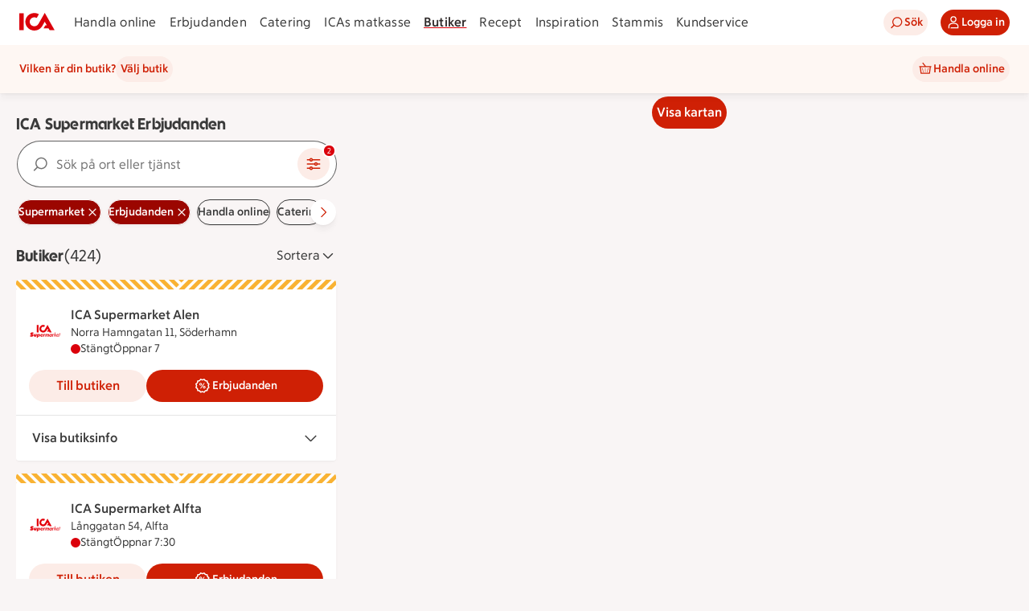

--- FILE ---
content_type: text/html; charset=utf-8
request_url: https://www.ica.se/butiker/supermarket/erbjudanden/
body_size: 91212
content:
<!DOCTYPE html>
<html lang="sv">

<head>

  <!-- Favicon -->

  <!-- Preload some fonts to prevent font jumping -->
<meta charset="utf-8">
<meta name="viewport" content="width=device-width, initial-scale=1">
<title>ICA Supermarket Erbjudanden | ICA</title>
<script type="text/javascript">window.NREUM||(NREUM={});NREUM.info = {"agent":"","beacon":"bam.eu01.nr-data.net","errorBeacon":"bam.eu01.nr-data.net","licenseKey":"NRJS-5aa2c5e057ec8c2d1c7","applicationID":"515605602","agentToken":null,"applicationTime":337.894482,"transactionName":"MhBSZQoZDBAEAUcNXgtadUkICgcQFghAS3YgIR8eUFZISkpKHU4YSg==","queueTime":0,"ttGuid":"03bc48ab6b929996"}; (window.NREUM||(NREUM={})).init={privacy:{cookies_enabled:true},ajax:{deny_list:["bam.eu01.nr-data.net"]},session_replay:{sampling_rate:10.0,mask_text_selector:"*",block_selector:"",mask_input_options:{date:false,week:false,select:false,color:false,range:false,textarea:false,url:false,number:false,search:false,month:false,datetime_local:false,tel:false,text:false,time:false,email:false},mask_all_inputs:true,enabled:true,error_sampling_rate:100.0},feature_flags:["soft_nav"],distributed_tracing:{enabled:true}};(window.NREUM||(NREUM={})).loader_config={agentID:"538642553",accountID:"3463504",trustKey:"3460304",xpid:"VwIBUlNTDBAFVVRUBwQBVlY=",licenseKey:"NRJS-5aa2c5e057ec8c2d1c7",applicationID:"515605602",browserID:"538642553"};;/*! For license information please see nr-loader-spa-1.308.0.min.js.LICENSE.txt */
(()=>{var e,t,r={384:(e,t,r)=>{"use strict";r.d(t,{NT:()=>a,US:()=>u,Zm:()=>o,bQ:()=>d,dV:()=>c,pV:()=>l});var n=r(6154),i=r(1863),s=r(1910);const a={beacon:"bam.nr-data.net",errorBeacon:"bam.nr-data.net"};function o(){return n.gm.NREUM||(n.gm.NREUM={}),void 0===n.gm.newrelic&&(n.gm.newrelic=n.gm.NREUM),n.gm.NREUM}function c(){let e=o();return e.o||(e.o={ST:n.gm.setTimeout,SI:n.gm.setImmediate||n.gm.setInterval,CT:n.gm.clearTimeout,XHR:n.gm.XMLHttpRequest,REQ:n.gm.Request,EV:n.gm.Event,PR:n.gm.Promise,MO:n.gm.MutationObserver,FETCH:n.gm.fetch,WS:n.gm.WebSocket},(0,s.i)(...Object.values(e.o))),e}function d(e,t){let r=o();r.initializedAgents??={},t.initializedAt={ms:(0,i.t)(),date:new Date},r.initializedAgents[e]=t}function u(e,t){o()[e]=t}function l(){return function(){let e=o();const t=e.info||{};e.info={beacon:a.beacon,errorBeacon:a.errorBeacon,...t}}(),function(){let e=o();const t=e.init||{};e.init={...t}}(),c(),function(){let e=o();const t=e.loader_config||{};e.loader_config={...t}}(),o()}},782:(e,t,r)=>{"use strict";r.d(t,{T:()=>n});const n=r(860).K7.pageViewTiming},860:(e,t,r)=>{"use strict";r.d(t,{$J:()=>u,K7:()=>c,P3:()=>d,XX:()=>i,Yy:()=>o,df:()=>s,qY:()=>n,v4:()=>a});const n="events",i="jserrors",s="browser/blobs",a="rum",o="browser/logs",c={ajax:"ajax",genericEvents:"generic_events",jserrors:i,logging:"logging",metrics:"metrics",pageAction:"page_action",pageViewEvent:"page_view_event",pageViewTiming:"page_view_timing",sessionReplay:"session_replay",sessionTrace:"session_trace",softNav:"soft_navigations",spa:"spa"},d={[c.pageViewEvent]:1,[c.pageViewTiming]:2,[c.metrics]:3,[c.jserrors]:4,[c.spa]:5,[c.ajax]:6,[c.sessionTrace]:7,[c.softNav]:8,[c.sessionReplay]:9,[c.logging]:10,[c.genericEvents]:11},u={[c.pageViewEvent]:a,[c.pageViewTiming]:n,[c.ajax]:n,[c.spa]:n,[c.softNav]:n,[c.metrics]:i,[c.jserrors]:i,[c.sessionTrace]:s,[c.sessionReplay]:s,[c.logging]:o,[c.genericEvents]:"ins"}},944:(e,t,r)=>{"use strict";r.d(t,{R:()=>i});var n=r(3241);function i(e,t){"function"==typeof console.debug&&(console.debug("New Relic Warning: https://github.com/newrelic/newrelic-browser-agent/blob/main/docs/warning-codes.md#".concat(e),t),(0,n.W)({agentIdentifier:null,drained:null,type:"data",name:"warn",feature:"warn",data:{code:e,secondary:t}}))}},993:(e,t,r)=>{"use strict";r.d(t,{A$:()=>s,ET:()=>a,TZ:()=>o,p_:()=>i});var n=r(860);const i={ERROR:"ERROR",WARN:"WARN",INFO:"INFO",DEBUG:"DEBUG",TRACE:"TRACE"},s={OFF:0,ERROR:1,WARN:2,INFO:3,DEBUG:4,TRACE:5},a="log",o=n.K7.logging},1541:(e,t,r)=>{"use strict";r.d(t,{U:()=>i,f:()=>n});const n={MFE:"MFE",BA:"BA"};function i(e,t){if(2!==t?.harvestEndpointVersion)return{};const r=t.agentRef.runtime.appMetadata.agents[0].entityGuid;return e?{"source.id":e.id,"source.name":e.name,"source.type":e.type,"parent.id":e.parent?.id||r,"parent.type":e.parent?.type||n.BA}:{"entity.guid":r,appId:t.agentRef.info.applicationID}}},1687:(e,t,r)=>{"use strict";r.d(t,{Ak:()=>d,Ze:()=>h,x3:()=>u});var n=r(3241),i=r(7836),s=r(3606),a=r(860),o=r(2646);const c={};function d(e,t){const r={staged:!1,priority:a.P3[t]||0};l(e),c[e].get(t)||c[e].set(t,r)}function u(e,t){e&&c[e]&&(c[e].get(t)&&c[e].delete(t),p(e,t,!1),c[e].size&&f(e))}function l(e){if(!e)throw new Error("agentIdentifier required");c[e]||(c[e]=new Map)}function h(e="",t="feature",r=!1){if(l(e),!e||!c[e].get(t)||r)return p(e,t);c[e].get(t).staged=!0,f(e)}function f(e){const t=Array.from(c[e]);t.every(([e,t])=>t.staged)&&(t.sort((e,t)=>e[1].priority-t[1].priority),t.forEach(([t])=>{c[e].delete(t),p(e,t)}))}function p(e,t,r=!0){const a=e?i.ee.get(e):i.ee,c=s.i.handlers;if(!a.aborted&&a.backlog&&c){if((0,n.W)({agentIdentifier:e,type:"lifecycle",name:"drain",feature:t}),r){const e=a.backlog[t],r=c[t];if(r){for(let t=0;e&&t<e.length;++t)g(e[t],r);Object.entries(r).forEach(([e,t])=>{Object.values(t||{}).forEach(t=>{t[0]?.on&&t[0]?.context()instanceof o.y&&t[0].on(e,t[1])})})}}a.isolatedBacklog||delete c[t],a.backlog[t]=null,a.emit("drain-"+t,[])}}function g(e,t){var r=e[1];Object.values(t[r]||{}).forEach(t=>{var r=e[0];if(t[0]===r){var n=t[1],i=e[3],s=e[2];n.apply(i,s)}})}},1738:(e,t,r)=>{"use strict";r.d(t,{U:()=>f,Y:()=>h});var n=r(3241),i=r(9908),s=r(1863),a=r(944),o=r(5701),c=r(3969),d=r(8362),u=r(860),l=r(4261);function h(e,t,r,s){const h=s||r;!h||h[e]&&h[e]!==d.d.prototype[e]||(h[e]=function(){(0,i.p)(c.xV,["API/"+e+"/called"],void 0,u.K7.metrics,r.ee),(0,n.W)({agentIdentifier:r.agentIdentifier,drained:!!o.B?.[r.agentIdentifier],type:"data",name:"api",feature:l.Pl+e,data:{}});try{return t.apply(this,arguments)}catch(e){(0,a.R)(23,e)}})}function f(e,t,r,n,a){const o=e.info;null===r?delete o.jsAttributes[t]:o.jsAttributes[t]=r,(a||null===r)&&(0,i.p)(l.Pl+n,[(0,s.t)(),t,r],void 0,"session",e.ee)}},1741:(e,t,r)=>{"use strict";r.d(t,{W:()=>s});var n=r(944),i=r(4261);class s{#e(e,...t){if(this[e]!==s.prototype[e])return this[e](...t);(0,n.R)(35,e)}addPageAction(e,t){return this.#e(i.hG,e,t)}register(e){return this.#e(i.eY,e)}recordCustomEvent(e,t){return this.#e(i.fF,e,t)}setPageViewName(e,t){return this.#e(i.Fw,e,t)}setCustomAttribute(e,t,r){return this.#e(i.cD,e,t,r)}noticeError(e,t){return this.#e(i.o5,e,t)}setUserId(e,t=!1){return this.#e(i.Dl,e,t)}setApplicationVersion(e){return this.#e(i.nb,e)}setErrorHandler(e){return this.#e(i.bt,e)}addRelease(e,t){return this.#e(i.k6,e,t)}log(e,t){return this.#e(i.$9,e,t)}start(){return this.#e(i.d3)}finished(e){return this.#e(i.BL,e)}recordReplay(){return this.#e(i.CH)}pauseReplay(){return this.#e(i.Tb)}addToTrace(e){return this.#e(i.U2,e)}setCurrentRouteName(e){return this.#e(i.PA,e)}interaction(e){return this.#e(i.dT,e)}wrapLogger(e,t,r){return this.#e(i.Wb,e,t,r)}measure(e,t){return this.#e(i.V1,e,t)}consent(e){return this.#e(i.Pv,e)}}},1863:(e,t,r)=>{"use strict";function n(){return Math.floor(performance.now())}r.d(t,{t:()=>n})},1910:(e,t,r)=>{"use strict";r.d(t,{i:()=>s});var n=r(944);const i=new Map;function s(...e){return e.every(e=>{if(i.has(e))return i.get(e);const t="function"==typeof e?e.toString():"",r=t.includes("[native code]"),s=t.includes("nrWrapper");return r||s||(0,n.R)(64,e?.name||t),i.set(e,r),r})}},2555:(e,t,r)=>{"use strict";r.d(t,{D:()=>o,f:()=>a});var n=r(384),i=r(8122);const s={beacon:n.NT.beacon,errorBeacon:n.NT.errorBeacon,licenseKey:void 0,applicationID:void 0,sa:void 0,queueTime:void 0,applicationTime:void 0,ttGuid:void 0,user:void 0,account:void 0,product:void 0,extra:void 0,jsAttributes:{},userAttributes:void 0,atts:void 0,transactionName:void 0,tNamePlain:void 0};function a(e){try{return!!e.licenseKey&&!!e.errorBeacon&&!!e.applicationID}catch(e){return!1}}const o=e=>(0,i.a)(e,s)},2614:(e,t,r)=>{"use strict";r.d(t,{BB:()=>a,H3:()=>n,g:()=>d,iL:()=>c,tS:()=>o,uh:()=>i,wk:()=>s});const n="NRBA",i="SESSION",s=144e5,a=18e5,o={STARTED:"session-started",PAUSE:"session-pause",RESET:"session-reset",RESUME:"session-resume",UPDATE:"session-update"},c={SAME_TAB:"same-tab",CROSS_TAB:"cross-tab"},d={OFF:0,FULL:1,ERROR:2}},2646:(e,t,r)=>{"use strict";r.d(t,{y:()=>n});class n{constructor(e){this.contextId=e}}},2843:(e,t,r)=>{"use strict";r.d(t,{G:()=>s,u:()=>i});var n=r(3878);function i(e,t=!1,r,i){(0,n.DD)("visibilitychange",function(){if(t)return void("hidden"===document.visibilityState&&e());e(document.visibilityState)},r,i)}function s(e,t,r){(0,n.sp)("pagehide",e,t,r)}},3241:(e,t,r)=>{"use strict";r.d(t,{W:()=>s});var n=r(6154);const i="newrelic";function s(e={}){try{n.gm.dispatchEvent(new CustomEvent(i,{detail:e}))}catch(e){}}},3304:(e,t,r)=>{"use strict";r.d(t,{A:()=>s});var n=r(7836);const i=()=>{const e=new WeakSet;return(t,r)=>{if("object"==typeof r&&null!==r){if(e.has(r))return;e.add(r)}return r}};function s(e){try{return JSON.stringify(e,i())??""}catch(e){try{n.ee.emit("internal-error",[e])}catch(e){}return""}}},3333:(e,t,r)=>{"use strict";r.d(t,{$v:()=>u,TZ:()=>n,Xh:()=>c,Zp:()=>i,kd:()=>d,mq:()=>o,nf:()=>a,qN:()=>s});const n=r(860).K7.genericEvents,i=["auxclick","click","copy","keydown","paste","scrollend"],s=["focus","blur"],a=4,o=1e3,c=2e3,d=["PageAction","UserAction","BrowserPerformance"],u={RESOURCES:"experimental.resources",REGISTER:"register"}},3434:(e,t,r)=>{"use strict";r.d(t,{Jt:()=>s,YM:()=>d});var n=r(7836),i=r(5607);const s="nr@original:".concat(i.W),a=50;var o=Object.prototype.hasOwnProperty,c=!1;function d(e,t){return e||(e=n.ee),r.inPlace=function(e,t,n,i,s){n||(n="");const a="-"===n.charAt(0);for(let o=0;o<t.length;o++){const c=t[o],d=e[c];l(d)||(e[c]=r(d,a?c+n:n,i,c,s))}},r.flag=s,r;function r(t,r,n,c,d){return l(t)?t:(r||(r=""),nrWrapper[s]=t,function(e,t,r){if(Object.defineProperty&&Object.keys)try{return Object.keys(e).forEach(function(r){Object.defineProperty(t,r,{get:function(){return e[r]},set:function(t){return e[r]=t,t}})}),t}catch(e){u([e],r)}for(var n in e)o.call(e,n)&&(t[n]=e[n])}(t,nrWrapper,e),nrWrapper);function nrWrapper(){var s,o,l,h;let f;try{o=this,s=[...arguments],l="function"==typeof n?n(s,o):n||{}}catch(t){u([t,"",[s,o,c],l],e)}i(r+"start",[s,o,c],l,d);const p=performance.now();let g;try{return h=t.apply(o,s),g=performance.now(),h}catch(e){throw g=performance.now(),i(r+"err",[s,o,e],l,d),f=e,f}finally{const e=g-p,t={start:p,end:g,duration:e,isLongTask:e>=a,methodName:c,thrownError:f};t.isLongTask&&i("long-task",[t,o],l,d),i(r+"end",[s,o,h],l,d)}}}function i(r,n,i,s){if(!c||t){var a=c;c=!0;try{e.emit(r,n,i,t,s)}catch(t){u([t,r,n,i],e)}c=a}}}function u(e,t){t||(t=n.ee);try{t.emit("internal-error",e)}catch(e){}}function l(e){return!(e&&"function"==typeof e&&e.apply&&!e[s])}},3606:(e,t,r)=>{"use strict";r.d(t,{i:()=>s});var n=r(9908);s.on=a;var i=s.handlers={};function s(e,t,r,s){a(s||n.d,i,e,t,r)}function a(e,t,r,i,s){s||(s="feature"),e||(e=n.d);var a=t[s]=t[s]||{};(a[r]=a[r]||[]).push([e,i])}},3738:(e,t,r)=>{"use strict";r.d(t,{He:()=>i,Kp:()=>o,Lc:()=>d,Rz:()=>u,TZ:()=>n,bD:()=>s,d3:()=>a,jx:()=>l,sl:()=>h,uP:()=>c});const n=r(860).K7.sessionTrace,i="bstResource",s="resource",a="-start",o="-end",c="fn"+a,d="fn"+o,u="pushState",l=1e3,h=3e4},3785:(e,t,r)=>{"use strict";r.d(t,{R:()=>c,b:()=>d});var n=r(9908),i=r(1863),s=r(860),a=r(3969),o=r(993);function c(e,t,r={},c=o.p_.INFO,d=!0,u,l=(0,i.t)()){(0,n.p)(a.xV,["API/logging/".concat(c.toLowerCase(),"/called")],void 0,s.K7.metrics,e),(0,n.p)(o.ET,[l,t,r,c,d,u],void 0,s.K7.logging,e)}function d(e){return"string"==typeof e&&Object.values(o.p_).some(t=>t===e.toUpperCase().trim())}},3878:(e,t,r)=>{"use strict";function n(e,t){return{capture:e,passive:!1,signal:t}}function i(e,t,r=!1,i){window.addEventListener(e,t,n(r,i))}function s(e,t,r=!1,i){document.addEventListener(e,t,n(r,i))}r.d(t,{DD:()=>s,jT:()=>n,sp:()=>i})},3962:(e,t,r)=>{"use strict";r.d(t,{AM:()=>a,O2:()=>l,OV:()=>s,Qu:()=>h,TZ:()=>c,ih:()=>f,pP:()=>o,t1:()=>u,tC:()=>i,wD:()=>d});var n=r(860);const i=["click","keydown","submit"],s="popstate",a="api",o="initialPageLoad",c=n.K7.softNav,d=5e3,u=500,l={INITIAL_PAGE_LOAD:"",ROUTE_CHANGE:1,UNSPECIFIED:2},h={INTERACTION:1,AJAX:2,CUSTOM_END:3,CUSTOM_TRACER:4},f={IP:"in progress",PF:"pending finish",FIN:"finished",CAN:"cancelled"}},3969:(e,t,r)=>{"use strict";r.d(t,{TZ:()=>n,XG:()=>o,rs:()=>i,xV:()=>a,z_:()=>s});const n=r(860).K7.metrics,i="sm",s="cm",a="storeSupportabilityMetrics",o="storeEventMetrics"},4234:(e,t,r)=>{"use strict";r.d(t,{W:()=>s});var n=r(7836),i=r(1687);class s{constructor(e,t){this.agentIdentifier=e,this.ee=n.ee.get(e),this.featureName=t,this.blocked=!1}deregisterDrain(){(0,i.x3)(this.agentIdentifier,this.featureName)}}},4261:(e,t,r)=>{"use strict";r.d(t,{$9:()=>u,BL:()=>c,CH:()=>p,Dl:()=>R,Fw:()=>w,PA:()=>v,Pl:()=>n,Pv:()=>A,Tb:()=>h,U2:()=>a,V1:()=>E,Wb:()=>T,bt:()=>y,cD:()=>b,d3:()=>x,dT:()=>d,eY:()=>g,fF:()=>f,hG:()=>s,hw:()=>i,k6:()=>o,nb:()=>m,o5:()=>l});const n="api-",i=n+"ixn-",s="addPageAction",a="addToTrace",o="addRelease",c="finished",d="interaction",u="log",l="noticeError",h="pauseReplay",f="recordCustomEvent",p="recordReplay",g="register",m="setApplicationVersion",v="setCurrentRouteName",b="setCustomAttribute",y="setErrorHandler",w="setPageViewName",R="setUserId",x="start",T="wrapLogger",E="measure",A="consent"},5205:(e,t,r)=>{"use strict";r.d(t,{j:()=>S});var n=r(384),i=r(1741);var s=r(2555),a=r(3333);const o=e=>{if(!e||"string"!=typeof e)return!1;try{document.createDocumentFragment().querySelector(e)}catch{return!1}return!0};var c=r(2614),d=r(944),u=r(8122);const l="[data-nr-mask]",h=e=>(0,u.a)(e,(()=>{const e={feature_flags:[],experimental:{allow_registered_children:!1,resources:!1},mask_selector:"*",block_selector:"[data-nr-block]",mask_input_options:{color:!1,date:!1,"datetime-local":!1,email:!1,month:!1,number:!1,range:!1,search:!1,tel:!1,text:!1,time:!1,url:!1,week:!1,textarea:!1,select:!1,password:!0}};return{ajax:{deny_list:void 0,block_internal:!0,enabled:!0,autoStart:!0},api:{get allow_registered_children(){return e.feature_flags.includes(a.$v.REGISTER)||e.experimental.allow_registered_children},set allow_registered_children(t){e.experimental.allow_registered_children=t},duplicate_registered_data:!1},browser_consent_mode:{enabled:!1},distributed_tracing:{enabled:void 0,exclude_newrelic_header:void 0,cors_use_newrelic_header:void 0,cors_use_tracecontext_headers:void 0,allowed_origins:void 0},get feature_flags(){return e.feature_flags},set feature_flags(t){e.feature_flags=t},generic_events:{enabled:!0,autoStart:!0},harvest:{interval:30},jserrors:{enabled:!0,autoStart:!0},logging:{enabled:!0,autoStart:!0},metrics:{enabled:!0,autoStart:!0},obfuscate:void 0,page_action:{enabled:!0},page_view_event:{enabled:!0,autoStart:!0},page_view_timing:{enabled:!0,autoStart:!0},performance:{capture_marks:!1,capture_measures:!1,capture_detail:!0,resources:{get enabled(){return e.feature_flags.includes(a.$v.RESOURCES)||e.experimental.resources},set enabled(t){e.experimental.resources=t},asset_types:[],first_party_domains:[],ignore_newrelic:!0}},privacy:{cookies_enabled:!0},proxy:{assets:void 0,beacon:void 0},session:{expiresMs:c.wk,inactiveMs:c.BB},session_replay:{autoStart:!0,enabled:!1,preload:!1,sampling_rate:10,error_sampling_rate:100,collect_fonts:!1,inline_images:!1,fix_stylesheets:!0,mask_all_inputs:!0,get mask_text_selector(){return e.mask_selector},set mask_text_selector(t){o(t)?e.mask_selector="".concat(t,",").concat(l):""===t||null===t?e.mask_selector=l:(0,d.R)(5,t)},get block_class(){return"nr-block"},get ignore_class(){return"nr-ignore"},get mask_text_class(){return"nr-mask"},get block_selector(){return e.block_selector},set block_selector(t){o(t)?e.block_selector+=",".concat(t):""!==t&&(0,d.R)(6,t)},get mask_input_options(){return e.mask_input_options},set mask_input_options(t){t&&"object"==typeof t?e.mask_input_options={...t,password:!0}:(0,d.R)(7,t)}},session_trace:{enabled:!0,autoStart:!0},soft_navigations:{enabled:!0,autoStart:!0},spa:{enabled:!0,autoStart:!0},ssl:void 0,user_actions:{enabled:!0,elementAttributes:["id","className","tagName","type"]}}})());var f=r(6154),p=r(9324);let g=0;const m={buildEnv:p.F3,distMethod:p.Xs,version:p.xv,originTime:f.WN},v={consented:!1},b={appMetadata:{},get consented(){return this.session?.state?.consent||v.consented},set consented(e){v.consented=e},customTransaction:void 0,denyList:void 0,disabled:!1,harvester:void 0,isolatedBacklog:!1,isRecording:!1,loaderType:void 0,maxBytes:3e4,obfuscator:void 0,onerror:void 0,ptid:void 0,releaseIds:{},session:void 0,timeKeeper:void 0,registeredEntities:[],jsAttributesMetadata:{bytes:0},get harvestCount(){return++g}},y=e=>{const t=(0,u.a)(e,b),r=Object.keys(m).reduce((e,t)=>(e[t]={value:m[t],writable:!1,configurable:!0,enumerable:!0},e),{});return Object.defineProperties(t,r)};var w=r(5701);const R=e=>{const t=e.startsWith("http");e+="/",r.p=t?e:"https://"+e};var x=r(7836),T=r(3241);const E={accountID:void 0,trustKey:void 0,agentID:void 0,licenseKey:void 0,applicationID:void 0,xpid:void 0},A=e=>(0,u.a)(e,E),_=new Set;function S(e,t={},r,a){let{init:o,info:c,loader_config:d,runtime:u={},exposed:l=!0}=t;if(!c){const e=(0,n.pV)();o=e.init,c=e.info,d=e.loader_config}e.init=h(o||{}),e.loader_config=A(d||{}),c.jsAttributes??={},f.bv&&(c.jsAttributes.isWorker=!0),e.info=(0,s.D)(c);const p=e.init,g=[c.beacon,c.errorBeacon];_.has(e.agentIdentifier)||(p.proxy.assets&&(R(p.proxy.assets),g.push(p.proxy.assets)),p.proxy.beacon&&g.push(p.proxy.beacon),e.beacons=[...g],function(e){const t=(0,n.pV)();Object.getOwnPropertyNames(i.W.prototype).forEach(r=>{const n=i.W.prototype[r];if("function"!=typeof n||"constructor"===n)return;let s=t[r];e[r]&&!1!==e.exposed&&"micro-agent"!==e.runtime?.loaderType&&(t[r]=(...t)=>{const n=e[r](...t);return s?s(...t):n})})}(e),(0,n.US)("activatedFeatures",w.B)),u.denyList=[...p.ajax.deny_list||[],...p.ajax.block_internal?g:[]],u.ptid=e.agentIdentifier,u.loaderType=r,e.runtime=y(u),_.has(e.agentIdentifier)||(e.ee=x.ee.get(e.agentIdentifier),e.exposed=l,(0,T.W)({agentIdentifier:e.agentIdentifier,drained:!!w.B?.[e.agentIdentifier],type:"lifecycle",name:"initialize",feature:void 0,data:e.config})),_.add(e.agentIdentifier)}},5270:(e,t,r)=>{"use strict";r.d(t,{Aw:()=>a,SR:()=>s,rF:()=>o});var n=r(384),i=r(7767);function s(e){return!!(0,n.dV)().o.MO&&(0,i.V)(e)&&!0===e?.session_trace.enabled}function a(e){return!0===e?.session_replay.preload&&s(e)}function o(e,t){try{if("string"==typeof t?.type){if("password"===t.type.toLowerCase())return"*".repeat(e?.length||0);if(void 0!==t?.dataset?.nrUnmask||t?.classList?.contains("nr-unmask"))return e}}catch(e){}return"string"==typeof e?e.replace(/[\S]/g,"*"):"*".repeat(e?.length||0)}},5289:(e,t,r)=>{"use strict";r.d(t,{GG:()=>a,Qr:()=>c,sB:()=>o});var n=r(3878),i=r(6389);function s(){return"undefined"==typeof document||"complete"===document.readyState}function a(e,t){if(s())return e();const r=(0,i.J)(e),a=setInterval(()=>{s()&&(clearInterval(a),r())},500);(0,n.sp)("load",r,t)}function o(e){if(s())return e();(0,n.DD)("DOMContentLoaded",e)}function c(e){if(s())return e();(0,n.sp)("popstate",e)}},5607:(e,t,r)=>{"use strict";r.d(t,{W:()=>n});const n=(0,r(9566).bz)()},5701:(e,t,r)=>{"use strict";r.d(t,{B:()=>s,t:()=>a});var n=r(3241);const i=new Set,s={};function a(e,t){const r=t.agentIdentifier;s[r]??={},e&&"object"==typeof e&&(i.has(r)||(t.ee.emit("rumresp",[e]),s[r]=e,i.add(r),(0,n.W)({agentIdentifier:r,loaded:!0,drained:!0,type:"lifecycle",name:"load",feature:void 0,data:e})))}},6154:(e,t,r)=>{"use strict";r.d(t,{OF:()=>d,RI:()=>i,WN:()=>h,bv:()=>s,eN:()=>f,gm:()=>a,lR:()=>l,m:()=>c,mw:()=>o,sb:()=>u});var n=r(1863);const i="undefined"!=typeof window&&!!window.document,s="undefined"!=typeof WorkerGlobalScope&&("undefined"!=typeof self&&self instanceof WorkerGlobalScope&&self.navigator instanceof WorkerNavigator||"undefined"!=typeof globalThis&&globalThis instanceof WorkerGlobalScope&&globalThis.navigator instanceof WorkerNavigator),a=i?window:"undefined"!=typeof WorkerGlobalScope&&("undefined"!=typeof self&&self instanceof WorkerGlobalScope&&self||"undefined"!=typeof globalThis&&globalThis instanceof WorkerGlobalScope&&globalThis),o=Boolean("hidden"===a?.document?.visibilityState),c=""+a?.location,d=/iPad|iPhone|iPod/.test(a.navigator?.userAgent),u=d&&"undefined"==typeof SharedWorker,l=(()=>{const e=a.navigator?.userAgent?.match(/Firefox[/\s](\d+\.\d+)/);return Array.isArray(e)&&e.length>=2?+e[1]:0})(),h=Date.now()-(0,n.t)(),f=()=>"undefined"!=typeof PerformanceNavigationTiming&&a?.performance?.getEntriesByType("navigation")?.[0]?.responseStart},6344:(e,t,r)=>{"use strict";r.d(t,{BB:()=>u,Qb:()=>l,TZ:()=>i,Ug:()=>a,Vh:()=>s,_s:()=>o,bc:()=>d,yP:()=>c});var n=r(2614);const i=r(860).K7.sessionReplay,s="errorDuringReplay",a=.12,o={DomContentLoaded:0,Load:1,FullSnapshot:2,IncrementalSnapshot:3,Meta:4,Custom:5},c={[n.g.ERROR]:15e3,[n.g.FULL]:3e5,[n.g.OFF]:0},d={RESET:{message:"Session was reset",sm:"Reset"},IMPORT:{message:"Recorder failed to import",sm:"Import"},TOO_MANY:{message:"429: Too Many Requests",sm:"Too-Many"},TOO_BIG:{message:"Payload was too large",sm:"Too-Big"},CROSS_TAB:{message:"Session Entity was set to OFF on another tab",sm:"Cross-Tab"},ENTITLEMENTS:{message:"Session Replay is not allowed and will not be started",sm:"Entitlement"}},u=5e3,l={API:"api",RESUME:"resume",SWITCH_TO_FULL:"switchToFull",INITIALIZE:"initialize",PRELOAD:"preload"}},6389:(e,t,r)=>{"use strict";function n(e,t=500,r={}){const n=r?.leading||!1;let i;return(...r)=>{n&&void 0===i&&(e.apply(this,r),i=setTimeout(()=>{i=clearTimeout(i)},t)),n||(clearTimeout(i),i=setTimeout(()=>{e.apply(this,r)},t))}}function i(e){let t=!1;return(...r)=>{t||(t=!0,e.apply(this,r))}}r.d(t,{J:()=>i,s:()=>n})},6630:(e,t,r)=>{"use strict";r.d(t,{T:()=>n});const n=r(860).K7.pageViewEvent},6774:(e,t,r)=>{"use strict";r.d(t,{T:()=>n});const n=r(860).K7.jserrors},7295:(e,t,r)=>{"use strict";r.d(t,{Xv:()=>a,gX:()=>i,iW:()=>s});var n=[];function i(e){if(!e||s(e))return!1;if(0===n.length)return!0;if("*"===n[0].hostname)return!1;for(var t=0;t<n.length;t++){var r=n[t];if(r.hostname.test(e.hostname)&&r.pathname.test(e.pathname))return!1}return!0}function s(e){return void 0===e.hostname}function a(e){if(n=[],e&&e.length)for(var t=0;t<e.length;t++){let r=e[t];if(!r)continue;if("*"===r)return void(n=[{hostname:"*"}]);0===r.indexOf("http://")?r=r.substring(7):0===r.indexOf("https://")&&(r=r.substring(8));const i=r.indexOf("/");let s,a;i>0?(s=r.substring(0,i),a=r.substring(i)):(s=r,a="*");let[c]=s.split(":");n.push({hostname:o(c),pathname:o(a,!0)})}}function o(e,t=!1){const r=e.replace(/[.+?^${}()|[\]\\]/g,e=>"\\"+e).replace(/\*/g,".*?");return new RegExp((t?"^":"")+r+"$")}},7485:(e,t,r)=>{"use strict";r.d(t,{D:()=>i});var n=r(6154);function i(e){if(0===(e||"").indexOf("data:"))return{protocol:"data"};try{const t=new URL(e,location.href),r={port:t.port,hostname:t.hostname,pathname:t.pathname,search:t.search,protocol:t.protocol.slice(0,t.protocol.indexOf(":")),sameOrigin:t.protocol===n.gm?.location?.protocol&&t.host===n.gm?.location?.host};return r.port&&""!==r.port||("http:"===t.protocol&&(r.port="80"),"https:"===t.protocol&&(r.port="443")),r.pathname&&""!==r.pathname?r.pathname.startsWith("/")||(r.pathname="/".concat(r.pathname)):r.pathname="/",r}catch(e){return{}}}},7699:(e,t,r)=>{"use strict";r.d(t,{It:()=>s,KC:()=>o,No:()=>i,qh:()=>a});var n=r(860);const i=16e3,s=1e6,a="SESSION_ERROR",o={[n.K7.logging]:!0,[n.K7.genericEvents]:!1,[n.K7.jserrors]:!1,[n.K7.ajax]:!1}},7767:(e,t,r)=>{"use strict";r.d(t,{V:()=>i});var n=r(6154);const i=e=>n.RI&&!0===e?.privacy.cookies_enabled},7836:(e,t,r)=>{"use strict";r.d(t,{P:()=>o,ee:()=>c});var n=r(384),i=r(8990),s=r(2646),a=r(5607);const o="nr@context:".concat(a.W),c=function e(t,r){var n={},a={},u={},l=!1;try{l=16===r.length&&d.initializedAgents?.[r]?.runtime.isolatedBacklog}catch(e){}var h={on:p,addEventListener:p,removeEventListener:function(e,t){var r=n[e];if(!r)return;for(var i=0;i<r.length;i++)r[i]===t&&r.splice(i,1)},emit:function(e,r,n,i,s){!1!==s&&(s=!0);if(c.aborted&&!i)return;t&&s&&t.emit(e,r,n);var o=f(n);g(e).forEach(e=>{e.apply(o,r)});var d=v()[a[e]];d&&d.push([h,e,r,o]);return o},get:m,listeners:g,context:f,buffer:function(e,t){const r=v();if(t=t||"feature",h.aborted)return;Object.entries(e||{}).forEach(([e,n])=>{a[n]=t,t in r||(r[t]=[])})},abort:function(){h._aborted=!0,Object.keys(h.backlog).forEach(e=>{delete h.backlog[e]})},isBuffering:function(e){return!!v()[a[e]]},debugId:r,backlog:l?{}:t&&"object"==typeof t.backlog?t.backlog:{},isolatedBacklog:l};return Object.defineProperty(h,"aborted",{get:()=>{let e=h._aborted||!1;return e||(t&&(e=t.aborted),e)}}),h;function f(e){return e&&e instanceof s.y?e:e?(0,i.I)(e,o,()=>new s.y(o)):new s.y(o)}function p(e,t){n[e]=g(e).concat(t)}function g(e){return n[e]||[]}function m(t){return u[t]=u[t]||e(h,t)}function v(){return h.backlog}}(void 0,"globalEE"),d=(0,n.Zm)();d.ee||(d.ee=c)},8122:(e,t,r)=>{"use strict";r.d(t,{a:()=>i});var n=r(944);function i(e,t){try{if(!e||"object"!=typeof e)return(0,n.R)(3);if(!t||"object"!=typeof t)return(0,n.R)(4);const r=Object.create(Object.getPrototypeOf(t),Object.getOwnPropertyDescriptors(t)),s=0===Object.keys(r).length?e:r;for(let a in s)if(void 0!==e[a])try{if(null===e[a]){r[a]=null;continue}Array.isArray(e[a])&&Array.isArray(t[a])?r[a]=Array.from(new Set([...e[a],...t[a]])):"object"==typeof e[a]&&"object"==typeof t[a]?r[a]=i(e[a],t[a]):r[a]=e[a]}catch(e){r[a]||(0,n.R)(1,e)}return r}catch(e){(0,n.R)(2,e)}}},8139:(e,t,r)=>{"use strict";r.d(t,{u:()=>h});var n=r(7836),i=r(3434),s=r(8990),a=r(6154);const o={},c=a.gm.XMLHttpRequest,d="addEventListener",u="removeEventListener",l="nr@wrapped:".concat(n.P);function h(e){var t=function(e){return(e||n.ee).get("events")}(e);if(o[t.debugId]++)return t;o[t.debugId]=1;var r=(0,i.YM)(t,!0);function h(e){r.inPlace(e,[d,u],"-",p)}function p(e,t){return e[1]}return"getPrototypeOf"in Object&&(a.RI&&f(document,h),c&&f(c.prototype,h),f(a.gm,h)),t.on(d+"-start",function(e,t){var n=e[1];if(null!==n&&("function"==typeof n||"object"==typeof n)&&"newrelic"!==e[0]){var i=(0,s.I)(n,l,function(){var e={object:function(){if("function"!=typeof n.handleEvent)return;return n.handleEvent.apply(n,arguments)},function:n}[typeof n];return e?r(e,"fn-",null,e.name||"anonymous"):n});this.wrapped=e[1]=i}}),t.on(u+"-start",function(e){e[1]=this.wrapped||e[1]}),t}function f(e,t,...r){let n=e;for(;"object"==typeof n&&!Object.prototype.hasOwnProperty.call(n,d);)n=Object.getPrototypeOf(n);n&&t(n,...r)}},8362:(e,t,r)=>{"use strict";r.d(t,{d:()=>s});var n=r(9566),i=r(1741);class s extends i.W{agentIdentifier=(0,n.LA)(16)}},8374:(e,t,r)=>{r.nc=(()=>{try{return document?.currentScript?.nonce}catch(e){}return""})()},8990:(e,t,r)=>{"use strict";r.d(t,{I:()=>i});var n=Object.prototype.hasOwnProperty;function i(e,t,r){if(n.call(e,t))return e[t];var i=r();if(Object.defineProperty&&Object.keys)try{return Object.defineProperty(e,t,{value:i,writable:!0,enumerable:!1}),i}catch(e){}return e[t]=i,i}},9119:(e,t,r)=>{"use strict";r.d(t,{L:()=>s});var n=/([^?#]*)[^#]*(#[^?]*|$).*/,i=/([^?#]*)().*/;function s(e,t){return e?e.replace(t?n:i,"$1$2"):e}},9300:(e,t,r)=>{"use strict";r.d(t,{T:()=>n});const n=r(860).K7.ajax},9324:(e,t,r)=>{"use strict";r.d(t,{AJ:()=>a,F3:()=>i,Xs:()=>s,Yq:()=>o,xv:()=>n});const n="1.308.0",i="PROD",s="CDN",a="@newrelic/rrweb",o="1.0.1"},9566:(e,t,r)=>{"use strict";r.d(t,{LA:()=>o,ZF:()=>c,bz:()=>a,el:()=>d});var n=r(6154);const i="xxxxxxxx-xxxx-4xxx-yxxx-xxxxxxxxxxxx";function s(e,t){return e?15&e[t]:16*Math.random()|0}function a(){const e=n.gm?.crypto||n.gm?.msCrypto;let t,r=0;return e&&e.getRandomValues&&(t=e.getRandomValues(new Uint8Array(30))),i.split("").map(e=>"x"===e?s(t,r++).toString(16):"y"===e?(3&s()|8).toString(16):e).join("")}function o(e){const t=n.gm?.crypto||n.gm?.msCrypto;let r,i=0;t&&t.getRandomValues&&(r=t.getRandomValues(new Uint8Array(e)));const a=[];for(var o=0;o<e;o++)a.push(s(r,i++).toString(16));return a.join("")}function c(){return o(16)}function d(){return o(32)}},9908:(e,t,r)=>{"use strict";r.d(t,{d:()=>n,p:()=>i});var n=r(7836).ee.get("handle");function i(e,t,r,i,s){s?(s.buffer([e],i),s.emit(e,t,r)):(n.buffer([e],i),n.emit(e,t,r))}}},n={};function i(e){var t=n[e];if(void 0!==t)return t.exports;var s=n[e]={exports:{}};return r[e](s,s.exports,i),s.exports}i.m=r,i.d=(e,t)=>{for(var r in t)i.o(t,r)&&!i.o(e,r)&&Object.defineProperty(e,r,{enumerable:!0,get:t[r]})},i.f={},i.e=e=>Promise.all(Object.keys(i.f).reduce((t,r)=>(i.f[r](e,t),t),[])),i.u=e=>({212:"nr-spa-compressor",249:"nr-spa-recorder",478:"nr-spa"}[e]+"-1.308.0.min.js"),i.o=(e,t)=>Object.prototype.hasOwnProperty.call(e,t),e={},t="NRBA-1.308.0.PROD:",i.l=(r,n,s,a)=>{if(e[r])e[r].push(n);else{var o,c;if(void 0!==s)for(var d=document.getElementsByTagName("script"),u=0;u<d.length;u++){var l=d[u];if(l.getAttribute("src")==r||l.getAttribute("data-webpack")==t+s){o=l;break}}if(!o){c=!0;var h={478:"sha512-RSfSVnmHk59T/uIPbdSE0LPeqcEdF4/+XhfJdBuccH5rYMOEZDhFdtnh6X6nJk7hGpzHd9Ujhsy7lZEz/ORYCQ==",249:"sha512-ehJXhmntm85NSqW4MkhfQqmeKFulra3klDyY0OPDUE+sQ3GokHlPh1pmAzuNy//3j4ac6lzIbmXLvGQBMYmrkg==",212:"sha512-B9h4CR46ndKRgMBcK+j67uSR2RCnJfGefU+A7FrgR/k42ovXy5x/MAVFiSvFxuVeEk/pNLgvYGMp1cBSK/G6Fg=="};(o=document.createElement("script")).charset="utf-8",i.nc&&o.setAttribute("nonce",i.nc),o.setAttribute("data-webpack",t+s),o.src=r,0!==o.src.indexOf(window.location.origin+"/")&&(o.crossOrigin="anonymous"),h[a]&&(o.integrity=h[a])}e[r]=[n];var f=(t,n)=>{o.onerror=o.onload=null,clearTimeout(p);var i=e[r];if(delete e[r],o.parentNode&&o.parentNode.removeChild(o),i&&i.forEach(e=>e(n)),t)return t(n)},p=setTimeout(f.bind(null,void 0,{type:"timeout",target:o}),12e4);o.onerror=f.bind(null,o.onerror),o.onload=f.bind(null,o.onload),c&&document.head.appendChild(o)}},i.r=e=>{"undefined"!=typeof Symbol&&Symbol.toStringTag&&Object.defineProperty(e,Symbol.toStringTag,{value:"Module"}),Object.defineProperty(e,"__esModule",{value:!0})},i.p="https://js-agent.newrelic.com/",(()=>{var e={38:0,788:0};i.f.j=(t,r)=>{var n=i.o(e,t)?e[t]:void 0;if(0!==n)if(n)r.push(n[2]);else{var s=new Promise((r,i)=>n=e[t]=[r,i]);r.push(n[2]=s);var a=i.p+i.u(t),o=new Error;i.l(a,r=>{if(i.o(e,t)&&(0!==(n=e[t])&&(e[t]=void 0),n)){var s=r&&("load"===r.type?"missing":r.type),a=r&&r.target&&r.target.src;o.message="Loading chunk "+t+" failed: ("+s+": "+a+")",o.name="ChunkLoadError",o.type=s,o.request=a,n[1](o)}},"chunk-"+t,t)}};var t=(t,r)=>{var n,s,[a,o,c]=r,d=0;if(a.some(t=>0!==e[t])){for(n in o)i.o(o,n)&&(i.m[n]=o[n]);if(c)c(i)}for(t&&t(r);d<a.length;d++)s=a[d],i.o(e,s)&&e[s]&&e[s][0](),e[s]=0},r=self["webpackChunk:NRBA-1.308.0.PROD"]=self["webpackChunk:NRBA-1.308.0.PROD"]||[];r.forEach(t.bind(null,0)),r.push=t.bind(null,r.push.bind(r))})(),(()=>{"use strict";i(8374);var e=i(8362),t=i(860);const r=Object.values(t.K7);var n=i(5205);var s=i(9908),a=i(1863),o=i(4261),c=i(1738);var d=i(1687),u=i(4234),l=i(5289),h=i(6154),f=i(944),p=i(5270),g=i(7767),m=i(6389),v=i(7699);class b extends u.W{constructor(e,t){super(e.agentIdentifier,t),this.agentRef=e,this.abortHandler=void 0,this.featAggregate=void 0,this.loadedSuccessfully=void 0,this.onAggregateImported=new Promise(e=>{this.loadedSuccessfully=e}),this.deferred=Promise.resolve(),!1===e.init[this.featureName].autoStart?this.deferred=new Promise((t,r)=>{this.ee.on("manual-start-all",(0,m.J)(()=>{(0,d.Ak)(e.agentIdentifier,this.featureName),t()}))}):(0,d.Ak)(e.agentIdentifier,t)}importAggregator(e,t,r={}){if(this.featAggregate)return;const n=async()=>{let n;await this.deferred;try{if((0,g.V)(e.init)){const{setupAgentSession:t}=await i.e(478).then(i.bind(i,8766));n=t(e)}}catch(e){(0,f.R)(20,e),this.ee.emit("internal-error",[e]),(0,s.p)(v.qh,[e],void 0,this.featureName,this.ee)}try{if(!this.#t(this.featureName,n,e.init))return(0,d.Ze)(this.agentIdentifier,this.featureName),void this.loadedSuccessfully(!1);const{Aggregate:i}=await t();this.featAggregate=new i(e,r),e.runtime.harvester.initializedAggregates.push(this.featAggregate),this.loadedSuccessfully(!0)}catch(e){(0,f.R)(34,e),this.abortHandler?.(),(0,d.Ze)(this.agentIdentifier,this.featureName,!0),this.loadedSuccessfully(!1),this.ee&&this.ee.abort()}};h.RI?(0,l.GG)(()=>n(),!0):n()}#t(e,r,n){if(this.blocked)return!1;switch(e){case t.K7.sessionReplay:return(0,p.SR)(n)&&!!r;case t.K7.sessionTrace:return!!r;default:return!0}}}var y=i(6630),w=i(2614),R=i(3241);class x extends b{static featureName=y.T;constructor(e){var t;super(e,y.T),this.setupInspectionEvents(e.agentIdentifier),t=e,(0,c.Y)(o.Fw,function(e,r){"string"==typeof e&&("/"!==e.charAt(0)&&(e="/"+e),t.runtime.customTransaction=(r||"http://custom.transaction")+e,(0,s.p)(o.Pl+o.Fw,[(0,a.t)()],void 0,void 0,t.ee))},t),this.importAggregator(e,()=>i.e(478).then(i.bind(i,2467)))}setupInspectionEvents(e){const t=(t,r)=>{t&&(0,R.W)({agentIdentifier:e,timeStamp:t.timeStamp,loaded:"complete"===t.target.readyState,type:"window",name:r,data:t.target.location+""})};(0,l.sB)(e=>{t(e,"DOMContentLoaded")}),(0,l.GG)(e=>{t(e,"load")}),(0,l.Qr)(e=>{t(e,"navigate")}),this.ee.on(w.tS.UPDATE,(t,r)=>{(0,R.W)({agentIdentifier:e,type:"lifecycle",name:"session",data:r})})}}var T=i(384);class E extends e.d{constructor(e){var t;(super(),h.gm)?(this.features={},(0,T.bQ)(this.agentIdentifier,this),this.desiredFeatures=new Set(e.features||[]),this.desiredFeatures.add(x),(0,n.j)(this,e,e.loaderType||"agent"),t=this,(0,c.Y)(o.cD,function(e,r,n=!1){if("string"==typeof e){if(["string","number","boolean"].includes(typeof r)||null===r)return(0,c.U)(t,e,r,o.cD,n);(0,f.R)(40,typeof r)}else(0,f.R)(39,typeof e)},t),function(e){(0,c.Y)(o.Dl,function(t,r=!1){if("string"!=typeof t&&null!==t)return void(0,f.R)(41,typeof t);const n=e.info.jsAttributes["enduser.id"];r&&null!=n&&n!==t?(0,s.p)(o.Pl+"setUserIdAndResetSession",[t],void 0,"session",e.ee):(0,c.U)(e,"enduser.id",t,o.Dl,!0)},e)}(this),function(e){(0,c.Y)(o.nb,function(t){if("string"==typeof t||null===t)return(0,c.U)(e,"application.version",t,o.nb,!1);(0,f.R)(42,typeof t)},e)}(this),function(e){(0,c.Y)(o.d3,function(){e.ee.emit("manual-start-all")},e)}(this),function(e){(0,c.Y)(o.Pv,function(t=!0){if("boolean"==typeof t){if((0,s.p)(o.Pl+o.Pv,[t],void 0,"session",e.ee),e.runtime.consented=t,t){const t=e.features.page_view_event;t.onAggregateImported.then(e=>{const r=t.featAggregate;e&&!r.sentRum&&r.sendRum()})}}else(0,f.R)(65,typeof t)},e)}(this),this.run()):(0,f.R)(21)}get config(){return{info:this.info,init:this.init,loader_config:this.loader_config,runtime:this.runtime}}get api(){return this}run(){try{const e=function(e){const t={};return r.forEach(r=>{t[r]=!!e[r]?.enabled}),t}(this.init),n=[...this.desiredFeatures];n.sort((e,r)=>t.P3[e.featureName]-t.P3[r.featureName]),n.forEach(r=>{if(!e[r.featureName]&&r.featureName!==t.K7.pageViewEvent)return;if(r.featureName===t.K7.spa)return void(0,f.R)(67);const n=function(e){switch(e){case t.K7.ajax:return[t.K7.jserrors];case t.K7.sessionTrace:return[t.K7.ajax,t.K7.pageViewEvent];case t.K7.sessionReplay:return[t.K7.sessionTrace];case t.K7.pageViewTiming:return[t.K7.pageViewEvent];default:return[]}}(r.featureName).filter(e=>!(e in this.features));n.length>0&&(0,f.R)(36,{targetFeature:r.featureName,missingDependencies:n}),this.features[r.featureName]=new r(this)})}catch(e){(0,f.R)(22,e);for(const e in this.features)this.features[e].abortHandler?.();const t=(0,T.Zm)();delete t.initializedAgents[this.agentIdentifier]?.features,delete this.sharedAggregator;return t.ee.get(this.agentIdentifier).abort(),!1}}}var A=i(2843),_=i(782);class S extends b{static featureName=_.T;constructor(e){super(e,_.T),h.RI&&((0,A.u)(()=>(0,s.p)("docHidden",[(0,a.t)()],void 0,_.T,this.ee),!0),(0,A.G)(()=>(0,s.p)("winPagehide",[(0,a.t)()],void 0,_.T,this.ee)),this.importAggregator(e,()=>i.e(478).then(i.bind(i,9917))))}}var O=i(3969);class I extends b{static featureName=O.TZ;constructor(e){super(e,O.TZ),h.RI&&document.addEventListener("securitypolicyviolation",e=>{(0,s.p)(O.xV,["Generic/CSPViolation/Detected"],void 0,this.featureName,this.ee)}),this.importAggregator(e,()=>i.e(478).then(i.bind(i,6555)))}}var N=i(6774),P=i(3878),k=i(3304);class D{constructor(e,t,r,n,i){this.name="UncaughtError",this.message="string"==typeof e?e:(0,k.A)(e),this.sourceURL=t,this.line=r,this.column=n,this.__newrelic=i}}function C(e){return M(e)?e:new D(void 0!==e?.message?e.message:e,e?.filename||e?.sourceURL,e?.lineno||e?.line,e?.colno||e?.col,e?.__newrelic,e?.cause)}function j(e){const t="Unhandled Promise Rejection: ";if(!e?.reason)return;if(M(e.reason)){try{e.reason.message.startsWith(t)||(e.reason.message=t+e.reason.message)}catch(e){}return C(e.reason)}const r=C(e.reason);return(r.message||"").startsWith(t)||(r.message=t+r.message),r}function L(e){if(e.error instanceof SyntaxError&&!/:\d+$/.test(e.error.stack?.trim())){const t=new D(e.message,e.filename,e.lineno,e.colno,e.error.__newrelic,e.cause);return t.name=SyntaxError.name,t}return M(e.error)?e.error:C(e)}function M(e){return e instanceof Error&&!!e.stack}function H(e,r,n,i,o=(0,a.t)()){"string"==typeof e&&(e=new Error(e)),(0,s.p)("err",[e,o,!1,r,n.runtime.isRecording,void 0,i],void 0,t.K7.jserrors,n.ee),(0,s.p)("uaErr",[],void 0,t.K7.genericEvents,n.ee)}var B=i(1541),K=i(993),W=i(3785);function U(e,{customAttributes:t={},level:r=K.p_.INFO}={},n,i,s=(0,a.t)()){(0,W.R)(n.ee,e,t,r,!1,i,s)}function F(e,r,n,i,c=(0,a.t)()){(0,s.p)(o.Pl+o.hG,[c,e,r,i],void 0,t.K7.genericEvents,n.ee)}function V(e,r,n,i,c=(0,a.t)()){const{start:d,end:u,customAttributes:l}=r||{},h={customAttributes:l||{}};if("object"!=typeof h.customAttributes||"string"!=typeof e||0===e.length)return void(0,f.R)(57);const p=(e,t)=>null==e?t:"number"==typeof e?e:e instanceof PerformanceMark?e.startTime:Number.NaN;if(h.start=p(d,0),h.end=p(u,c),Number.isNaN(h.start)||Number.isNaN(h.end))(0,f.R)(57);else{if(h.duration=h.end-h.start,!(h.duration<0))return(0,s.p)(o.Pl+o.V1,[h,e,i],void 0,t.K7.genericEvents,n.ee),h;(0,f.R)(58)}}function G(e,r={},n,i,c=(0,a.t)()){(0,s.p)(o.Pl+o.fF,[c,e,r,i],void 0,t.K7.genericEvents,n.ee)}function z(e){(0,c.Y)(o.eY,function(t){return Y(e,t)},e)}function Y(e,r,n){(0,f.R)(54,"newrelic.register"),r||={},r.type=B.f.MFE,r.licenseKey||=e.info.licenseKey,r.blocked=!1,r.parent=n||{},Array.isArray(r.tags)||(r.tags=[]);const i={};r.tags.forEach(e=>{"name"!==e&&"id"!==e&&(i["source.".concat(e)]=!0)}),r.isolated??=!0;let o=()=>{};const c=e.runtime.registeredEntities;if(!r.isolated){const e=c.find(({metadata:{target:{id:e}}})=>e===r.id&&!r.isolated);if(e)return e}const d=e=>{r.blocked=!0,o=e};function u(e){return"string"==typeof e&&!!e.trim()&&e.trim().length<501||"number"==typeof e}e.init.api.allow_registered_children||d((0,m.J)(()=>(0,f.R)(55))),u(r.id)&&u(r.name)||d((0,m.J)(()=>(0,f.R)(48,r)));const l={addPageAction:(t,n={})=>g(F,[t,{...i,...n},e],r),deregister:()=>{d((0,m.J)(()=>(0,f.R)(68)))},log:(t,n={})=>g(U,[t,{...n,customAttributes:{...i,...n.customAttributes||{}}},e],r),measure:(t,n={})=>g(V,[t,{...n,customAttributes:{...i,...n.customAttributes||{}}},e],r),noticeError:(t,n={})=>g(H,[t,{...i,...n},e],r),register:(t={})=>g(Y,[e,t],l.metadata.target),recordCustomEvent:(t,n={})=>g(G,[t,{...i,...n},e],r),setApplicationVersion:e=>p("application.version",e),setCustomAttribute:(e,t)=>p(e,t),setUserId:e=>p("enduser.id",e),metadata:{customAttributes:i,target:r}},h=()=>(r.blocked&&o(),r.blocked);h()||c.push(l);const p=(e,t)=>{h()||(i[e]=t)},g=(r,n,i)=>{if(h())return;const o=(0,a.t)();(0,s.p)(O.xV,["API/register/".concat(r.name,"/called")],void 0,t.K7.metrics,e.ee);try{if(e.init.api.duplicate_registered_data&&"register"!==r.name){let e=n;if(n[1]instanceof Object){const t={"child.id":i.id,"child.type":i.type};e="customAttributes"in n[1]?[n[0],{...n[1],customAttributes:{...n[1].customAttributes,...t}},...n.slice(2)]:[n[0],{...n[1],...t},...n.slice(2)]}r(...e,void 0,o)}return r(...n,i,o)}catch(e){(0,f.R)(50,e)}};return l}class Z extends b{static featureName=N.T;constructor(e){var t;super(e,N.T),t=e,(0,c.Y)(o.o5,(e,r)=>H(e,r,t),t),function(e){(0,c.Y)(o.bt,function(t){e.runtime.onerror=t},e)}(e),function(e){let t=0;(0,c.Y)(o.k6,function(e,r){++t>10||(this.runtime.releaseIds[e.slice(-200)]=(""+r).slice(-200))},e)}(e),z(e);try{this.removeOnAbort=new AbortController}catch(e){}this.ee.on("internal-error",(t,r)=>{this.abortHandler&&(0,s.p)("ierr",[C(t),(0,a.t)(),!0,{},e.runtime.isRecording,r],void 0,this.featureName,this.ee)}),h.gm.addEventListener("unhandledrejection",t=>{this.abortHandler&&(0,s.p)("err",[j(t),(0,a.t)(),!1,{unhandledPromiseRejection:1},e.runtime.isRecording],void 0,this.featureName,this.ee)},(0,P.jT)(!1,this.removeOnAbort?.signal)),h.gm.addEventListener("error",t=>{this.abortHandler&&(0,s.p)("err",[L(t),(0,a.t)(),!1,{},e.runtime.isRecording],void 0,this.featureName,this.ee)},(0,P.jT)(!1,this.removeOnAbort?.signal)),this.abortHandler=this.#r,this.importAggregator(e,()=>i.e(478).then(i.bind(i,2176)))}#r(){this.removeOnAbort?.abort(),this.abortHandler=void 0}}var q=i(8990);let X=1;function J(e){const t=typeof e;return!e||"object"!==t&&"function"!==t?-1:e===h.gm?0:(0,q.I)(e,"nr@id",function(){return X++})}function Q(e){if("string"==typeof e&&e.length)return e.length;if("object"==typeof e){if("undefined"!=typeof ArrayBuffer&&e instanceof ArrayBuffer&&e.byteLength)return e.byteLength;if("undefined"!=typeof Blob&&e instanceof Blob&&e.size)return e.size;if(!("undefined"!=typeof FormData&&e instanceof FormData))try{return(0,k.A)(e).length}catch(e){return}}}var ee=i(8139),te=i(7836),re=i(3434);const ne={},ie=["open","send"];function se(e){var t=e||te.ee;const r=function(e){return(e||te.ee).get("xhr")}(t);if(void 0===h.gm.XMLHttpRequest)return r;if(ne[r.debugId]++)return r;ne[r.debugId]=1,(0,ee.u)(t);var n=(0,re.YM)(r),i=h.gm.XMLHttpRequest,s=h.gm.MutationObserver,a=h.gm.Promise,o=h.gm.setInterval,c="readystatechange",d=["onload","onerror","onabort","onloadstart","onloadend","onprogress","ontimeout"],u=[],l=h.gm.XMLHttpRequest=function(e){const t=new i(e),s=r.context(t);try{r.emit("new-xhr",[t],s),t.addEventListener(c,(a=s,function(){var e=this;e.readyState>3&&!a.resolved&&(a.resolved=!0,r.emit("xhr-resolved",[],e)),n.inPlace(e,d,"fn-",y)}),(0,P.jT)(!1))}catch(e){(0,f.R)(15,e);try{r.emit("internal-error",[e])}catch(e){}}var a;return t};function p(e,t){n.inPlace(t,["onreadystatechange"],"fn-",y)}if(function(e,t){for(var r in e)t[r]=e[r]}(i,l),l.prototype=i.prototype,n.inPlace(l.prototype,ie,"-xhr-",y),r.on("send-xhr-start",function(e,t){p(e,t),function(e){u.push(e),s&&(g?g.then(b):o?o(b):(m=-m,v.data=m))}(t)}),r.on("open-xhr-start",p),s){var g=a&&a.resolve();if(!o&&!a){var m=1,v=document.createTextNode(m);new s(b).observe(v,{characterData:!0})}}else t.on("fn-end",function(e){e[0]&&e[0].type===c||b()});function b(){for(var e=0;e<u.length;e++)p(0,u[e]);u.length&&(u=[])}function y(e,t){return t}return r}var ae="fetch-",oe=ae+"body-",ce=["arrayBuffer","blob","json","text","formData"],de=h.gm.Request,ue=h.gm.Response,le="prototype";const he={};function fe(e){const t=function(e){return(e||te.ee).get("fetch")}(e);if(!(de&&ue&&h.gm.fetch))return t;if(he[t.debugId]++)return t;function r(e,r,n){var i=e[r];"function"==typeof i&&(e[r]=function(){var e,r=[...arguments],s={};t.emit(n+"before-start",[r],s),s[te.P]&&s[te.P].dt&&(e=s[te.P].dt);var a=i.apply(this,r);return t.emit(n+"start",[r,e],a),a.then(function(e){return t.emit(n+"end",[null,e],a),e},function(e){throw t.emit(n+"end",[e],a),e})})}return he[t.debugId]=1,ce.forEach(e=>{r(de[le],e,oe),r(ue[le],e,oe)}),r(h.gm,"fetch",ae),t.on(ae+"end",function(e,r){var n=this;if(r){var i=r.headers.get("content-length");null!==i&&(n.rxSize=i),t.emit(ae+"done",[null,r],n)}else t.emit(ae+"done",[e],n)}),t}var pe=i(7485),ge=i(9566);class me{constructor(e){this.agentRef=e}generateTracePayload(e){const t=this.agentRef.loader_config;if(!this.shouldGenerateTrace(e)||!t)return null;var r=(t.accountID||"").toString()||null,n=(t.agentID||"").toString()||null,i=(t.trustKey||"").toString()||null;if(!r||!n)return null;var s=(0,ge.ZF)(),a=(0,ge.el)(),o=Date.now(),c={spanId:s,traceId:a,timestamp:o};return(e.sameOrigin||this.isAllowedOrigin(e)&&this.useTraceContextHeadersForCors())&&(c.traceContextParentHeader=this.generateTraceContextParentHeader(s,a),c.traceContextStateHeader=this.generateTraceContextStateHeader(s,o,r,n,i)),(e.sameOrigin&&!this.excludeNewrelicHeader()||!e.sameOrigin&&this.isAllowedOrigin(e)&&this.useNewrelicHeaderForCors())&&(c.newrelicHeader=this.generateTraceHeader(s,a,o,r,n,i)),c}generateTraceContextParentHeader(e,t){return"00-"+t+"-"+e+"-01"}generateTraceContextStateHeader(e,t,r,n,i){return i+"@nr=0-1-"+r+"-"+n+"-"+e+"----"+t}generateTraceHeader(e,t,r,n,i,s){if(!("function"==typeof h.gm?.btoa))return null;var a={v:[0,1],d:{ty:"Browser",ac:n,ap:i,id:e,tr:t,ti:r}};return s&&n!==s&&(a.d.tk=s),btoa((0,k.A)(a))}shouldGenerateTrace(e){return this.agentRef.init?.distributed_tracing?.enabled&&this.isAllowedOrigin(e)}isAllowedOrigin(e){var t=!1;const r=this.agentRef.init?.distributed_tracing;if(e.sameOrigin)t=!0;else if(r?.allowed_origins instanceof Array)for(var n=0;n<r.allowed_origins.length;n++){var i=(0,pe.D)(r.allowed_origins[n]);if(e.hostname===i.hostname&&e.protocol===i.protocol&&e.port===i.port){t=!0;break}}return t}excludeNewrelicHeader(){var e=this.agentRef.init?.distributed_tracing;return!!e&&!!e.exclude_newrelic_header}useNewrelicHeaderForCors(){var e=this.agentRef.init?.distributed_tracing;return!!e&&!1!==e.cors_use_newrelic_header}useTraceContextHeadersForCors(){var e=this.agentRef.init?.distributed_tracing;return!!e&&!!e.cors_use_tracecontext_headers}}var ve=i(9300),be=i(7295);function ye(e){return"string"==typeof e?e:e instanceof(0,T.dV)().o.REQ?e.url:h.gm?.URL&&e instanceof URL?e.href:void 0}var we=["load","error","abort","timeout"],Re=we.length,xe=(0,T.dV)().o.REQ,Te=(0,T.dV)().o.XHR;const Ee="X-NewRelic-App-Data";class Ae extends b{static featureName=ve.T;constructor(e){super(e,ve.T),this.dt=new me(e),this.handler=(e,t,r,n)=>(0,s.p)(e,t,r,n,this.ee);try{const e={xmlhttprequest:"xhr",fetch:"fetch",beacon:"beacon"};h.gm?.performance?.getEntriesByType("resource").forEach(r=>{if(r.initiatorType in e&&0!==r.responseStatus){const n={status:r.responseStatus},i={rxSize:r.transferSize,duration:Math.floor(r.duration),cbTime:0};_e(n,r.name),this.handler("xhr",[n,i,r.startTime,r.responseEnd,e[r.initiatorType]],void 0,t.K7.ajax)}})}catch(e){}fe(this.ee),se(this.ee),function(e,r,n,i){function o(e){var t=this;t.totalCbs=0,t.called=0,t.cbTime=0,t.end=T,t.ended=!1,t.xhrGuids={},t.lastSize=null,t.loadCaptureCalled=!1,t.params=this.params||{},t.metrics=this.metrics||{},t.latestLongtaskEnd=0,e.addEventListener("load",function(r){E(t,e)},(0,P.jT)(!1)),h.lR||e.addEventListener("progress",function(e){t.lastSize=e.loaded},(0,P.jT)(!1))}function c(e){this.params={method:e[0]},_e(this,e[1]),this.metrics={}}function d(t,r){e.loader_config.xpid&&this.sameOrigin&&r.setRequestHeader("X-NewRelic-ID",e.loader_config.xpid);var n=i.generateTracePayload(this.parsedOrigin);if(n){var s=!1;n.newrelicHeader&&(r.setRequestHeader("newrelic",n.newrelicHeader),s=!0),n.traceContextParentHeader&&(r.setRequestHeader("traceparent",n.traceContextParentHeader),n.traceContextStateHeader&&r.setRequestHeader("tracestate",n.traceContextStateHeader),s=!0),s&&(this.dt=n)}}function u(e,t){var n=this.metrics,i=e[0],s=this;if(n&&i){var o=Q(i);o&&(n.txSize=o)}this.startTime=(0,a.t)(),this.body=i,this.listener=function(e){try{"abort"!==e.type||s.loadCaptureCalled||(s.params.aborted=!0),("load"!==e.type||s.called===s.totalCbs&&(s.onloadCalled||"function"!=typeof t.onload)&&"function"==typeof s.end)&&s.end(t)}catch(e){try{r.emit("internal-error",[e])}catch(e){}}};for(var c=0;c<Re;c++)t.addEventListener(we[c],this.listener,(0,P.jT)(!1))}function l(e,t,r){this.cbTime+=e,t?this.onloadCalled=!0:this.called+=1,this.called!==this.totalCbs||!this.onloadCalled&&"function"==typeof r.onload||"function"!=typeof this.end||this.end(r)}function f(e,t){var r=""+J(e)+!!t;this.xhrGuids&&!this.xhrGuids[r]&&(this.xhrGuids[r]=!0,this.totalCbs+=1)}function p(e,t){var r=""+J(e)+!!t;this.xhrGuids&&this.xhrGuids[r]&&(delete this.xhrGuids[r],this.totalCbs-=1)}function g(){this.endTime=(0,a.t)()}function m(e,t){t instanceof Te&&"load"===e[0]&&r.emit("xhr-load-added",[e[1],e[2]],t)}function v(e,t){t instanceof Te&&"load"===e[0]&&r.emit("xhr-load-removed",[e[1],e[2]],t)}function b(e,t,r){t instanceof Te&&("onload"===r&&(this.onload=!0),("load"===(e[0]&&e[0].type)||this.onload)&&(this.xhrCbStart=(0,a.t)()))}function y(e,t){this.xhrCbStart&&r.emit("xhr-cb-time",[(0,a.t)()-this.xhrCbStart,this.onload,t],t)}function w(e){var t,r=e[1]||{};if("string"==typeof e[0]?0===(t=e[0]).length&&h.RI&&(t=""+h.gm.location.href):e[0]&&e[0].url?t=e[0].url:h.gm?.URL&&e[0]&&e[0]instanceof URL?t=e[0].href:"function"==typeof e[0].toString&&(t=e[0].toString()),"string"==typeof t&&0!==t.length){t&&(this.parsedOrigin=(0,pe.D)(t),this.sameOrigin=this.parsedOrigin.sameOrigin);var n=i.generateTracePayload(this.parsedOrigin);if(n&&(n.newrelicHeader||n.traceContextParentHeader))if(e[0]&&e[0].headers)o(e[0].headers,n)&&(this.dt=n);else{var s={};for(var a in r)s[a]=r[a];s.headers=new Headers(r.headers||{}),o(s.headers,n)&&(this.dt=n),e.length>1?e[1]=s:e.push(s)}}function o(e,t){var r=!1;return t.newrelicHeader&&(e.set("newrelic",t.newrelicHeader),r=!0),t.traceContextParentHeader&&(e.set("traceparent",t.traceContextParentHeader),t.traceContextStateHeader&&e.set("tracestate",t.traceContextStateHeader),r=!0),r}}function R(e,t){this.params={},this.metrics={},this.startTime=(0,a.t)(),this.dt=t,e.length>=1&&(this.target=e[0]),e.length>=2&&(this.opts=e[1]);var r=this.opts||{},n=this.target;_e(this,ye(n));var i=(""+(n&&n instanceof xe&&n.method||r.method||"GET")).toUpperCase();this.params.method=i,this.body=r.body,this.txSize=Q(r.body)||0}function x(e,r){if(this.endTime=(0,a.t)(),this.params||(this.params={}),(0,be.iW)(this.params))return;let i;this.params.status=r?r.status:0,"string"==typeof this.rxSize&&this.rxSize.length>0&&(i=+this.rxSize);const s={txSize:this.txSize,rxSize:i,duration:(0,a.t)()-this.startTime};n("xhr",[this.params,s,this.startTime,this.endTime,"fetch"],this,t.K7.ajax)}function T(e){const r=this.params,i=this.metrics;if(!this.ended){this.ended=!0;for(let t=0;t<Re;t++)e.removeEventListener(we[t],this.listener,!1);r.aborted||(0,be.iW)(r)||(i.duration=(0,a.t)()-this.startTime,this.loadCaptureCalled||4!==e.readyState?null==r.status&&(r.status=0):E(this,e),i.cbTime=this.cbTime,n("xhr",[r,i,this.startTime,this.endTime,"xhr"],this,t.K7.ajax))}}function E(e,n){e.params.status=n.status;var i=function(e,t){var r=e.responseType;return"json"===r&&null!==t?t:"arraybuffer"===r||"blob"===r||"json"===r?Q(e.response):"text"===r||""===r||void 0===r?Q(e.responseText):void 0}(n,e.lastSize);if(i&&(e.metrics.rxSize=i),e.sameOrigin&&n.getAllResponseHeaders().indexOf(Ee)>=0){var a=n.getResponseHeader(Ee);a&&((0,s.p)(O.rs,["Ajax/CrossApplicationTracing/Header/Seen"],void 0,t.K7.metrics,r),e.params.cat=a.split(", ").pop())}e.loadCaptureCalled=!0}r.on("new-xhr",o),r.on("open-xhr-start",c),r.on("open-xhr-end",d),r.on("send-xhr-start",u),r.on("xhr-cb-time",l),r.on("xhr-load-added",f),r.on("xhr-load-removed",p),r.on("xhr-resolved",g),r.on("addEventListener-end",m),r.on("removeEventListener-end",v),r.on("fn-end",y),r.on("fetch-before-start",w),r.on("fetch-start",R),r.on("fn-start",b),r.on("fetch-done",x)}(e,this.ee,this.handler,this.dt),this.importAggregator(e,()=>i.e(478).then(i.bind(i,3845)))}}function _e(e,t){var r=(0,pe.D)(t),n=e.params||e;n.hostname=r.hostname,n.port=r.port,n.protocol=r.protocol,n.host=r.hostname+":"+r.port,n.pathname=r.pathname,e.parsedOrigin=r,e.sameOrigin=r.sameOrigin}const Se={},Oe=["pushState","replaceState"];function Ie(e){const t=function(e){return(e||te.ee).get("history")}(e);return!h.RI||Se[t.debugId]++||(Se[t.debugId]=1,(0,re.YM)(t).inPlace(window.history,Oe,"-")),t}var Ne=i(3738);function Pe(e){(0,c.Y)(o.BL,function(r=Date.now()){const n=r-h.WN;n<0&&(0,f.R)(62,r),(0,s.p)(O.XG,[o.BL,{time:n}],void 0,t.K7.metrics,e.ee),e.addToTrace({name:o.BL,start:r,origin:"nr"}),(0,s.p)(o.Pl+o.hG,[n,o.BL],void 0,t.K7.genericEvents,e.ee)},e)}const{He:ke,bD:De,d3:Ce,Kp:je,TZ:Le,Lc:Me,uP:He,Rz:Be}=Ne;class Ke extends b{static featureName=Le;constructor(e){var r;super(e,Le),r=e,(0,c.Y)(o.U2,function(e){if(!(e&&"object"==typeof e&&e.name&&e.start))return;const n={n:e.name,s:e.start-h.WN,e:(e.end||e.start)-h.WN,o:e.origin||"",t:"api"};n.s<0||n.e<0||n.e<n.s?(0,f.R)(61,{start:n.s,end:n.e}):(0,s.p)("bstApi",[n],void 0,t.K7.sessionTrace,r.ee)},r),Pe(e);if(!(0,g.V)(e.init))return void this.deregisterDrain();const n=this.ee;let d;Ie(n),this.eventsEE=(0,ee.u)(n),this.eventsEE.on(He,function(e,t){this.bstStart=(0,a.t)()}),this.eventsEE.on(Me,function(e,r){(0,s.p)("bst",[e[0],r,this.bstStart,(0,a.t)()],void 0,t.K7.sessionTrace,n)}),n.on(Be+Ce,function(e){this.time=(0,a.t)(),this.startPath=location.pathname+location.hash}),n.on(Be+je,function(e){(0,s.p)("bstHist",[location.pathname+location.hash,this.startPath,this.time],void 0,t.K7.sessionTrace,n)});try{d=new PerformanceObserver(e=>{const r=e.getEntries();(0,s.p)(ke,[r],void 0,t.K7.sessionTrace,n)}),d.observe({type:De,buffered:!0})}catch(e){}this.importAggregator(e,()=>i.e(478).then(i.bind(i,6974)),{resourceObserver:d})}}var We=i(6344);class Ue extends b{static featureName=We.TZ;#n;recorder;constructor(e){var r;let n;super(e,We.TZ),r=e,(0,c.Y)(o.CH,function(){(0,s.p)(o.CH,[],void 0,t.K7.sessionReplay,r.ee)},r),function(e){(0,c.Y)(o.Tb,function(){(0,s.p)(o.Tb,[],void 0,t.K7.sessionReplay,e.ee)},e)}(e);try{n=JSON.parse(localStorage.getItem("".concat(w.H3,"_").concat(w.uh)))}catch(e){}(0,p.SR)(e.init)&&this.ee.on(o.CH,()=>this.#i()),this.#s(n)&&this.importRecorder().then(e=>{e.startRecording(We.Qb.PRELOAD,n?.sessionReplayMode)}),this.importAggregator(this.agentRef,()=>i.e(478).then(i.bind(i,6167)),this),this.ee.on("err",e=>{this.blocked||this.agentRef.runtime.isRecording&&(this.errorNoticed=!0,(0,s.p)(We.Vh,[e],void 0,this.featureName,this.ee))})}#s(e){return e&&(e.sessionReplayMode===w.g.FULL||e.sessionReplayMode===w.g.ERROR)||(0,p.Aw)(this.agentRef.init)}importRecorder(){return this.recorder?Promise.resolve(this.recorder):(this.#n??=Promise.all([i.e(478),i.e(249)]).then(i.bind(i,4866)).then(({Recorder:e})=>(this.recorder=new e(this),this.recorder)).catch(e=>{throw this.ee.emit("internal-error",[e]),this.blocked=!0,e}),this.#n)}#i(){this.blocked||(this.featAggregate?this.featAggregate.mode!==w.g.FULL&&this.featAggregate.initializeRecording(w.g.FULL,!0,We.Qb.API):this.importRecorder().then(()=>{this.recorder.startRecording(We.Qb.API,w.g.FULL)}))}}var Fe=i(3962);class Ve extends b{static featureName=Fe.TZ;constructor(e){if(super(e,Fe.TZ),function(e){const r=e.ee.get("tracer");function n(){}(0,c.Y)(o.dT,function(e){return(new n).get("object"==typeof e?e:{})},e);const i=n.prototype={createTracer:function(n,i){var o={},c=this,d="function"==typeof i;return(0,s.p)(O.xV,["API/createTracer/called"],void 0,t.K7.metrics,e.ee),function(){if(r.emit((d?"":"no-")+"fn-start",[(0,a.t)(),c,d],o),d)try{return i.apply(this,arguments)}catch(e){const t="string"==typeof e?new Error(e):e;throw r.emit("fn-err",[arguments,this,t],o),t}finally{r.emit("fn-end",[(0,a.t)()],o)}}}};["actionText","setName","setAttribute","save","ignore","onEnd","getContext","end","get"].forEach(r=>{c.Y.apply(this,[r,function(){return(0,s.p)(o.hw+r,[performance.now(),...arguments],this,t.K7.softNav,e.ee),this},e,i])}),(0,c.Y)(o.PA,function(){(0,s.p)(o.hw+"routeName",[performance.now(),...arguments],void 0,t.K7.softNav,e.ee)},e)}(e),!h.RI||!(0,T.dV)().o.MO)return;const r=Ie(this.ee);try{this.removeOnAbort=new AbortController}catch(e){}Fe.tC.forEach(e=>{(0,P.sp)(e,e=>{l(e)},!0,this.removeOnAbort?.signal)});const n=()=>(0,s.p)("newURL",[(0,a.t)(),""+window.location],void 0,this.featureName,this.ee);r.on("pushState-end",n),r.on("replaceState-end",n),(0,P.sp)(Fe.OV,e=>{l(e),(0,s.p)("newURL",[e.timeStamp,""+window.location],void 0,this.featureName,this.ee)},!0,this.removeOnAbort?.signal);let d=!1;const u=new((0,T.dV)().o.MO)((e,t)=>{d||(d=!0,requestAnimationFrame(()=>{(0,s.p)("newDom",[(0,a.t)()],void 0,this.featureName,this.ee),d=!1}))}),l=(0,m.s)(e=>{"loading"!==document.readyState&&((0,s.p)("newUIEvent",[e],void 0,this.featureName,this.ee),u.observe(document.body,{attributes:!0,childList:!0,subtree:!0,characterData:!0}))},100,{leading:!0});this.abortHandler=function(){this.removeOnAbort?.abort(),u.disconnect(),this.abortHandler=void 0},this.importAggregator(e,()=>i.e(478).then(i.bind(i,4393)),{domObserver:u})}}var Ge=i(3333),ze=i(9119);const Ye={},Ze=new Set;function qe(e){return"string"==typeof e?{type:"string",size:(new TextEncoder).encode(e).length}:e instanceof ArrayBuffer?{type:"ArrayBuffer",size:e.byteLength}:e instanceof Blob?{type:"Blob",size:e.size}:e instanceof DataView?{type:"DataView",size:e.byteLength}:ArrayBuffer.isView(e)?{type:"TypedArray",size:e.byteLength}:{type:"unknown",size:0}}class Xe{constructor(e,t){this.timestamp=(0,a.t)(),this.currentUrl=(0,ze.L)(window.location.href),this.socketId=(0,ge.LA)(8),this.requestedUrl=(0,ze.L)(e),this.requestedProtocols=Array.isArray(t)?t.join(","):t||"",this.openedAt=void 0,this.protocol=void 0,this.extensions=void 0,this.binaryType=void 0,this.messageOrigin=void 0,this.messageCount=0,this.messageBytes=0,this.messageBytesMin=0,this.messageBytesMax=0,this.messageTypes=void 0,this.sendCount=0,this.sendBytes=0,this.sendBytesMin=0,this.sendBytesMax=0,this.sendTypes=void 0,this.closedAt=void 0,this.closeCode=void 0,this.closeReason="unknown",this.closeWasClean=void 0,this.connectedDuration=0,this.hasErrors=void 0}}class $e extends b{static featureName=Ge.TZ;constructor(e){super(e,Ge.TZ);const r=e.init.feature_flags.includes("websockets"),n=[e.init.page_action.enabled,e.init.performance.capture_marks,e.init.performance.capture_measures,e.init.performance.resources.enabled,e.init.user_actions.enabled,r];var d;let u,l;if(d=e,(0,c.Y)(o.hG,(e,t)=>F(e,t,d),d),function(e){(0,c.Y)(o.fF,(t,r)=>G(t,r,e),e)}(e),Pe(e),z(e),function(e){(0,c.Y)(o.V1,(t,r)=>V(t,r,e),e)}(e),r&&(l=function(e){if(!(0,T.dV)().o.WS)return e;const t=e.get("websockets");if(Ye[t.debugId]++)return t;Ye[t.debugId]=1,(0,A.G)(()=>{const e=(0,a.t)();Ze.forEach(r=>{r.nrData.closedAt=e,r.nrData.closeCode=1001,r.nrData.closeReason="Page navigating away",r.nrData.closeWasClean=!1,r.nrData.openedAt&&(r.nrData.connectedDuration=e-r.nrData.openedAt),t.emit("ws",[r.nrData],r)})});class r extends WebSocket{static name="WebSocket";static toString(){return"function WebSocket() { [native code] }"}toString(){return"[object WebSocket]"}get[Symbol.toStringTag](){return r.name}#a(e){(e.__newrelic??={}).socketId=this.nrData.socketId,this.nrData.hasErrors??=!0}constructor(...e){super(...e),this.nrData=new Xe(e[0],e[1]),this.addEventListener("open",()=>{this.nrData.openedAt=(0,a.t)(),["protocol","extensions","binaryType"].forEach(e=>{this.nrData[e]=this[e]}),Ze.add(this)}),this.addEventListener("message",e=>{const{type:t,size:r}=qe(e.data);this.nrData.messageOrigin??=(0,ze.L)(e.origin),this.nrData.messageCount++,this.nrData.messageBytes+=r,this.nrData.messageBytesMin=Math.min(this.nrData.messageBytesMin||1/0,r),this.nrData.messageBytesMax=Math.max(this.nrData.messageBytesMax,r),(this.nrData.messageTypes??"").includes(t)||(this.nrData.messageTypes=this.nrData.messageTypes?"".concat(this.nrData.messageTypes,",").concat(t):t)}),this.addEventListener("close",e=>{this.nrData.closedAt=(0,a.t)(),this.nrData.closeCode=e.code,e.reason&&(this.nrData.closeReason=e.reason),this.nrData.closeWasClean=e.wasClean,this.nrData.connectedDuration=this.nrData.closedAt-this.nrData.openedAt,Ze.delete(this),t.emit("ws",[this.nrData],this)})}addEventListener(e,t,...r){const n=this,i="function"==typeof t?function(...e){try{return t.apply(this,e)}catch(e){throw n.#a(e),e}}:t?.handleEvent?{handleEvent:function(...e){try{return t.handleEvent.apply(t,e)}catch(e){throw n.#a(e),e}}}:t;return super.addEventListener(e,i,...r)}send(e){if(this.readyState===WebSocket.OPEN){const{type:t,size:r}=qe(e);this.nrData.sendCount++,this.nrData.sendBytes+=r,this.nrData.sendBytesMin=Math.min(this.nrData.sendBytesMin||1/0,r),this.nrData.sendBytesMax=Math.max(this.nrData.sendBytesMax,r),(this.nrData.sendTypes??"").includes(t)||(this.nrData.sendTypes=this.nrData.sendTypes?"".concat(this.nrData.sendTypes,",").concat(t):t)}try{return super.send(e)}catch(e){throw this.#a(e),e}}close(...e){try{super.close(...e)}catch(e){throw this.#a(e),e}}}return h.gm.WebSocket=r,t}(this.ee)),h.RI){if(fe(this.ee),se(this.ee),u=Ie(this.ee),e.init.user_actions.enabled){function f(t){const r=(0,pe.D)(t);return e.beacons.includes(r.hostname+":"+r.port)}function p(){u.emit("navChange")}Ge.Zp.forEach(e=>(0,P.sp)(e,e=>(0,s.p)("ua",[e],void 0,this.featureName,this.ee),!0)),Ge.qN.forEach(e=>{const t=(0,m.s)(e=>{(0,s.p)("ua",[e],void 0,this.featureName,this.ee)},500,{leading:!0});(0,P.sp)(e,t)}),h.gm.addEventListener("error",()=>{(0,s.p)("uaErr",[],void 0,t.K7.genericEvents,this.ee)},(0,P.jT)(!1,this.removeOnAbort?.signal)),this.ee.on("open-xhr-start",(e,r)=>{f(e[1])||r.addEventListener("readystatechange",()=>{2===r.readyState&&(0,s.p)("uaXhr",[],void 0,t.K7.genericEvents,this.ee)})}),this.ee.on("fetch-start",e=>{e.length>=1&&!f(ye(e[0]))&&(0,s.p)("uaXhr",[],void 0,t.K7.genericEvents,this.ee)}),u.on("pushState-end",p),u.on("replaceState-end",p),window.addEventListener("hashchange",p,(0,P.jT)(!0,this.removeOnAbort?.signal)),window.addEventListener("popstate",p,(0,P.jT)(!0,this.removeOnAbort?.signal))}if(e.init.performance.resources.enabled&&h.gm.PerformanceObserver?.supportedEntryTypes.includes("resource")){new PerformanceObserver(e=>{e.getEntries().forEach(e=>{(0,s.p)("browserPerformance.resource",[e],void 0,this.featureName,this.ee)})}).observe({type:"resource",buffered:!0})}}r&&l.on("ws",e=>{(0,s.p)("ws-complete",[e],void 0,this.featureName,this.ee)});try{this.removeOnAbort=new AbortController}catch(g){}this.abortHandler=()=>{this.removeOnAbort?.abort(),this.abortHandler=void 0},n.some(e=>e)?this.importAggregator(e,()=>i.e(478).then(i.bind(i,8019))):this.deregisterDrain()}}var Je=i(2646);const Qe=new Map;function et(e,t,r,n,i=!0){if("object"!=typeof t||!t||"string"!=typeof r||!r||"function"!=typeof t[r])return(0,f.R)(29);const s=function(e){return(e||te.ee).get("logger")}(e),a=(0,re.YM)(s),o=new Je.y(te.P);o.level=n.level,o.customAttributes=n.customAttributes,o.autoCaptured=i;const c=t[r]?.[re.Jt]||t[r];return Qe.set(c,o),a.inPlace(t,[r],"wrap-logger-",()=>Qe.get(c)),s}var tt=i(1910);class rt extends b{static featureName=K.TZ;constructor(e){var t;super(e,K.TZ),t=e,(0,c.Y)(o.$9,(e,r)=>U(e,r,t),t),function(e){(0,c.Y)(o.Wb,(t,r,{customAttributes:n={},level:i=K.p_.INFO}={})=>{et(e.ee,t,r,{customAttributes:n,level:i},!1)},e)}(e),z(e);const r=this.ee;["log","error","warn","info","debug","trace"].forEach(e=>{(0,tt.i)(h.gm.console[e]),et(r,h.gm.console,e,{level:"log"===e?"info":e})}),this.ee.on("wrap-logger-end",function([e]){const{level:t,customAttributes:n,autoCaptured:i}=this;(0,W.R)(r,e,n,t,i)}),this.importAggregator(e,()=>i.e(478).then(i.bind(i,5288)))}}new E({features:[Ae,x,S,Ke,Ue,I,Z,$e,rt,Ve],loaderType:"spa"})})()})();</script>
<script data-ot-ignore="">
    (g=>{var h,a,k,p="The Google Maps JavaScript API",c="google",l="importLibrary",q="__ib__",m=document,b=window;b=b[c]||(b[c]={});var d=b.maps||(b.maps={}),r=new Set,e=new URLSearchParams,u=()=>h||(h=new Promise(async(f,n)=>{await (a=m.createElement("script"));
    e.set("libraries",[...r]+"");for(k in g)e.set(k.replace(/[A-Z]/g,t=>"_"+t[0].toLowerCase()),g[k]);e.set("callback",c+".maps."+q);
    a.src=`https://maps.${c}apis.com/maps/api/js?`+e;d[q]=f;a.onerror=()=>h=n(Error(p+" could not load."));
    a.nonce=m.querySelector("script[nonce]")?.nonce||"";m.head.append(a)}));d[l]?console.warn(p+" only loads once. Ignoring:",g):d[l]=(f,...n)=>r.add(f)&&u().then(()=>d[l](f,...n))})
    ({key: "AIzaSyDn1fzmy8Gc59LlBnk7bqWJdeoQesvuHZ4", v: "weekly", libraries: "maps,marker", region: "SE", language: "sv"});
      </script>
<link rel="stylesheet" crossorigin href="https://assets.icanet.se/raw/upload/v1/customer-solutions-apps/mdsa-store-vue3/assets/style-hPynJdZV.css">
<link rel="preload" href="https://assets.icanet.se/raw/upload/frontend-common/fonts/ICATextNy/ICATextNy-wght.woff2" as="font" type="font/woff2" crossorigin>
<link rel="preload" href="https://assets.icanet.se/raw/upload/frontend-common/fonts/ICARubrik/ICARubrik-wght.woff2" as="font" type="font/woff2" crossorigin>
<link rel="preload" href="https://assets.icanet.se/raw/upload/frontend-common/fonts/ICAHand/ICAHand-regular.woff2" as="font" type="font/woff2" crossorigin>
<script type="module" crossorigin src="https://assets.icanet.se/raw/upload/v1/customer-solutions-apps/mdsa-store-vue3/assets/index-Dgpbwn0C.js"></script>
<meta name="language" content="sv">
<meta property="og:site_name" content="ICA.se">
<meta name="ContentType" content="ICA">
<meta name="IsMdsaLandingPage" content="True">
<meta name="msapplication-TileColor" content="#eb1f07">
<meta name="msapplication-config" content="https://assets.icanet.se/raw/upload/EPI-assets/browserconfig.xml">
<meta name="theme-color" content="#ffffff">
<meta property="og:image" content="https://assets.icanet.se/image/upload/v1664278470/Receptsidan/ica-logo-bild-1.jpg">
<link rel="apple-touch-icon" sizes="60x60" href="https://assets.icanet.se/EPI-assets/apple-touch-icon-60x60.png">
<link rel="apple-touch-icon" sizes="76x76" href="https://assets.icanet.se/EPI-assets/apple-touch-icon-76x76.png">
<link rel="apple-touch-icon" sizes="120x120" href="https://assets.icanet.se/EPI-assets/apple-touch-icon-120x120.png">
<link rel="apple-touch-icon" sizes="152x152" href="https://assets.icanet.se/EPI-assets/apple-touch-icon-152x152.png">
<link rel="apple-touch-icon" sizes="180x180" href="https://assets.icanet.se/EPI-assets/apple-touch-icon-180x180.png">
<link rel="icon" type="image/png" sizes="32x32" href="https://assets.icanet.se/EPI-assets/favicon-32x32.png">
<link rel="icon" type="image/png" sizes="16x16" href="https://assets.icanet.se/EPI-assets/favicon-16x16.png">
<link rel="manifest" href="https://assets.icanet.se/raw/upload/EPI-assets/site.webmanifest">
<link rel="mask-icon" href="https://assets.icanet.se/EPI-assets/safari-pinned-tab.svg" color="#eb1f07">
<link rel="shortcut icon" href="https://assets.icanet.se/EPI-assets/favicon.ico">
<link src="https://assets.icanet.se/raw/upload/v1730232396/frontend-common/assets/shared-files/legacyBrowserModal.js" defer="defer">
<meta name="robots" content="INDEX, FOLLOW">
<meta name="description" content="Här hittar du ICA Supermarket Erbjudanden för alla ICA-butiker runt om i landet. Läs mer om vilka erbjudanden och tjänster som finns i våra ICA butiker!">
<meta property="og:description" content="Här hittar du ICA Supermarket Erbjudanden för alla ICA-butiker runt om i landet. Läs mer om vilka erbjudanden och tjänster som finns i våra ICA butiker!">
<meta name="title" content="ICA Supermarket Erbjudanden | ICA">
<meta property="og:title" content="ICA Supermarket Erbjudanden | ICA">
<link rel="canonical" href="https://www.ica.se/butiker/supermarket/erbjudanden/">
<script>(window.BOOMR_mq=window.BOOMR_mq||[]).push(["addVar",{"rua.upush":"false","rua.cpush":"false","rua.upre":"false","rua.cpre":"false","rua.uprl":"false","rua.cprl":"false","rua.cprf":"false","rua.trans":"","rua.cook":"false","rua.ims":"false","rua.ufprl":"false","rua.cfprl":"false","rua.isuxp":"false","rua.texp":"norulematch","rua.ceh":"false","rua.ueh":"false","rua.ieh.st":"0"}]);</script>
                              <script>!function(e){var n="https://s.go-mpulse.net/boomerang/";if("False"=="True")e.BOOMR_config=e.BOOMR_config||{},e.BOOMR_config.PageParams=e.BOOMR_config.PageParams||{},e.BOOMR_config.PageParams.pci=!0,n="https://s2.go-mpulse.net/boomerang/";if(window.BOOMR_API_key="8NNKZ-TZ5ES-36L6M-9WMEK-8BJEU",function(){function e(){if(!o){var e=document.createElement("script");e.id="boomr-scr-as",e.src=window.BOOMR.url,e.async=!0,i.parentNode.appendChild(e),o=!0}}function t(e){o=!0;var n,t,a,r,d=document,O=window;if(window.BOOMR.snippetMethod=e?"if":"i",t=function(e,n){var t=d.createElement("script");t.id=n||"boomr-if-as",t.src=window.BOOMR.url,BOOMR_lstart=(new Date).getTime(),e=e||d.body,e.appendChild(t)},!window.addEventListener&&window.attachEvent&&navigator.userAgent.match(/MSIE [67]\./))return window.BOOMR.snippetMethod="s",void t(i.parentNode,"boomr-async");a=document.createElement("IFRAME"),a.src="about:blank",a.title="",a.role="presentation",a.loading="eager",r=(a.frameElement||a).style,r.width=0,r.height=0,r.border=0,r.display="none",i.parentNode.appendChild(a);try{O=a.contentWindow,d=O.document.open()}catch(_){n=document.domain,a.src="javascript:var d=document.open();d.domain='"+n+"';void(0);",O=a.contentWindow,d=O.document.open()}if(n)d._boomrl=function(){this.domain=n,t()},d.write("<bo"+"dy onload='document._boomrl();'>");else if(O._boomrl=function(){t()},O.addEventListener)O.addEventListener("load",O._boomrl,!1);else if(O.attachEvent)O.attachEvent("onload",O._boomrl);d.close()}function a(e){window.BOOMR_onload=e&&e.timeStamp||(new Date).getTime()}if(!window.BOOMR||!window.BOOMR.version&&!window.BOOMR.snippetExecuted){window.BOOMR=window.BOOMR||{},window.BOOMR.snippetStart=(new Date).getTime(),window.BOOMR.snippetExecuted=!0,window.BOOMR.snippetVersion=12,window.BOOMR.url=n+"8NNKZ-TZ5ES-36L6M-9WMEK-8BJEU";var i=document.currentScript||document.getElementsByTagName("script")[0],o=!1,r=document.createElement("link");if(r.relList&&"function"==typeof r.relList.supports&&r.relList.supports("preload")&&"as"in r)window.BOOMR.snippetMethod="p",r.href=window.BOOMR.url,r.rel="preload",r.as="script",r.addEventListener("load",e),r.addEventListener("error",function(){t(!0)}),setTimeout(function(){if(!o)t(!0)},3e3),BOOMR_lstart=(new Date).getTime(),i.parentNode.appendChild(r);else t(!1);if(window.addEventListener)window.addEventListener("load",a,!1);else if(window.attachEvent)window.attachEvent("onload",a)}}(),"".length>0)if(e&&"performance"in e&&e.performance&&"function"==typeof e.performance.setResourceTimingBufferSize)e.performance.setResourceTimingBufferSize();!function(){if(BOOMR=e.BOOMR||{},BOOMR.plugins=BOOMR.plugins||{},!BOOMR.plugins.AK){var n=""=="true"?1:0,t="",a="ck72bhaxij7zc2lubl6a-f-0072b755a-clientnsv4-s.akamaihd.net",i="false"=="true"?2:1,o={"ak.v":"39","ak.cp":"1720111","ak.ai":parseInt("1113437",10),"ak.ol":"0","ak.cr":8,"ak.ipv":4,"ak.proto":"h2","ak.rid":"2127eca","ak.r":42223,"ak.a2":n,"ak.m":"dsca","ak.n":"essl","ak.bpcip":"18.191.160.0","ak.cport":55736,"ak.gh":"23.66.124.156","ak.quicv":"","ak.tlsv":"tls1.3","ak.0rtt":"","ak.0rtt.ed":"","ak.csrc":"-","ak.acc":"","ak.t":"1769212668","ak.ak":"hOBiQwZUYzCg5VSAfCLimQ==ETF1jGT08BNyuynQqPDQKKu3YyDyPrFuyaHU3UzHBkj9YDgKWyJk6UlexA1NkUkMqrumAeQR3E3Jj2m/blTaJt+nPykhgpDkHX3Qohkrtv7TbLDm8lXc2epfgbciLFGlrV3ygYIuxkYlFy4VA0p4sxAHF1c4zn+vDQxlp5FHZJ1mOhy3Rsdn2IHXpCbqA5/klNvINHEhe1oIHrhbfbSZpNfx7ELV9RMQtgkuxnXWV+ui62ZE91oF70Iv39OnCqeITRqZqtkFH5r+2cJF0mnWAmnFIkMRrHYBA41o7DPI/i+w/LDK4MEwi2BTmtyQAorUoHyllGEcRqXgcxl9nTN4StnYqCY27xpFYXR7nR1EzYHNt+WRO6uD1JK8lVJ+5mNQpnCUZlF09/dRGP1p4vL84qLfeqQtBia3ipxFc7dOYm4=","ak.pv":"133","ak.dpoabenc":"","ak.tf":i};if(""!==t)o["ak.ruds"]=t;var r={i:!1,av:function(n){var t="http.initiator";if(n&&(!n[t]||"spa_hard"===n[t]))o["ak.feo"]=void 0!==e.aFeoApplied?1:0,BOOMR.addVar(o)},rv:function(){var e=["ak.bpcip","ak.cport","ak.cr","ak.csrc","ak.gh","ak.ipv","ak.m","ak.n","ak.ol","ak.proto","ak.quicv","ak.tlsv","ak.0rtt","ak.0rtt.ed","ak.r","ak.acc","ak.t","ak.tf"];BOOMR.removeVar(e)}};BOOMR.plugins.AK={akVars:o,akDNSPreFetchDomain:a,init:function(){if(!r.i){var e=BOOMR.subscribe;e("before_beacon",r.av,null,null),e("onbeacon",r.rv,null,null),r.i=!0}return this},is_complete:function(){return!0}}}}()}(window);</script></head>

<body>
  
  <!-- Google Tag Manager (noscript) -->
  <noscript>
    <iframe src="https://web-analytics.ica.se/ns.html?id=GTM-KTWN7SK" title="" height="0" width="0"
      style="display: none; visibility: hidden"></iframe>
  </noscript>
  <div id="app"><div><!--[--><div class="header-padding"></div><header id="app-header" class="header--nav-closed header"><button class="ids-button ids-button--md ids-button-default ids-button-default--secondary skiplink" role="button"><span class="ids-button__text ids-style-typography-action-medium">Hoppa till sidans innehåll</span></button><div class="site-head--globalsearch-closed site-head"><div class="site-head__content"><!----><!----><a aria-label="ICA.se Startsida" class="site-head__link" href="/" style=""><svg xmlns="http://www.w3.org/2000/svg" xmlns:xlink="http://www.w3.org/1999/xlink" width="44" height="22" viewBox="0 0 54 27" class="svg-icon site-head__logo site-head__logo"><path _fill="#e3000b" fill-rule="evenodd" d="M38.883 0 54 26.532h-7.65l-1.664-2.876h-7.614l2.66-4.674h2.292l-3.141-5.536-3.29 5.752q-.776 1.35-1.552 2.373C31.528 24.879 27.461 27 22.953 27c-7.577 0-13.75-6.004-13.75-13.374S15.376.25 22.953.25c2.587 0 4.916.684 6.949 1.834L26.649 7.8a7.34 7.34 0 0 0-3.696-1.006c-3.881 0-7.023 3.056-7.023 6.83 0 3.776 3.142 6.832 7.023 6.832 2.106 0 3.844-.863 5.1-2.122.555-.539 1.183-1.438 1.368-1.761zM0 26.532V.72h6.727v25.813z"/></svg></a><nav class="navigation site-head__navigation" aria-label="Huvudnavigation" style=""><ul class="navigation-list"><!--[--><li class="navigation-list__item"><a href="https://handla.ica.se/?chooseStore=true" aria-label="Handla online. Extern länk" class="navigation-list__link">Handla online</a></li><li class="navigation-list__item"><a href="/erbjudanden/" class="navigation-list__link">Erbjudanden</a></li><li class="navigation-list__item"><a href="https://www.ica.se/butiker/catering/" class="navigation-list__link">Catering</a></li><li class="navigation-list__item"><a href="/icas-matkasse/" class="navigation-list__link">ICAs matkasse</a></li><li class="navigation-list__item"><a href="/butiker/" class="navigation-list__link">Butiker</a></li><li class="navigation-list__item"><a href="/recept/" class="navigation-list__link">Recept</a></li><li class="navigation-list__item"><a href="/inspiration/" class="navigation-list__link">Inspiration</a></li><li class="navigation-list__item"><a href="/stammis/" class="navigation-list__link">Stammis</a></li><li class="navigation-list__item"><a href="/kundservice/" class="navigation-list__link">Kundservice</a></li><!--]--></ul></nav><!--[--><button class="ids-button ids-button--sm ids-button-default ids-button-default--secondary site-head__global-search__button" aria-label="Öppna sök" type="button" id="openSearchLabel"><!--[--><span class="ids-button__icon ids-button__icon--left" aria-hidden="true"><svg xmlns="http://www.w3.org/2000/svg" xmlns:xlink="http://www.w3.org/1999/xlink" width="32" height="32" viewBox="0 0 32 32" class="svg-icon"><path fill-rule="evenodd" d="M17.827 22.556c-4.29 0-7.779-3.489-7.779-7.778S13.539 7 17.827 7s7.778 3.49 7.778 7.778c0 4.289-3.49 7.778-7.777 7.778m0-17.556c-5.4 0-9.779 4.378-9.779 9.778 0 2.34.825 4.486 2.195 6.169l-5.17 5.17a.25.25 0 0 0 0 .353l1.061 1.061a.25.25 0 0 0 .353 0l5.17-5.17a9.73 9.73 0 0 0 6.17 2.195c5.398 0 9.776-4.378 9.776-9.778S23.226 5 17.827 5"/></svg></span><span class="ids-style-typography-action-small ids-button__text">Sök</span><!----><!----><!----><!--]--></button><!----><!--]--><div class="site-head__login-btn__wrap header__last-column" style=""><button class="ids-button ids-button--sm ids-button-default ids-button-default--primary site-head__login-btn" aria-label="Logga in" type="button"><!--[--><span class="ids-button__icon ids-button__icon--left" aria-hidden="true"><svg xmlns="http://www.w3.org/2000/svg" xmlns:xlink="http://www.w3.org/1999/xlink" width="32" height="32" viewBox="0 0 32 32" class="svg-icon"><path fill-rule="evenodd" d="M16 16.5c-6.28 0-10 2.813-10 7v3.75c0 .138.112.25.25.25h1.5a.25.25 0 0 0 .25-.25V23.5c0-3.454 3.769-5 8-5 3.867 0 8 1.313 8 5v2H11.082a.25.25 0 0 0-.228.146l-.69 1.5a.25.25 0 0 0 .227.354H25.75a.25.25 0 0 0 .25-.25V23.5c0-4.253-3.926-7-10-7m0-11c2.206 0 4 1.794 4 4s-1.794 4-4 4-4-1.794-4-4 1.794-4 4-4m0 10a6 6 0 0 0 0-12 6 6 0 0 0 0 12"/></svg></span><span class="ids-style-typography-action-small ids-button__text">Logga in</span><!----><!----><!----><!--]--></button></div></div></div><div id="search-result-area"></div><!--[--><!----><!----><!----><!--[--><div class="storeheader storeheader--no-store" data-v-5da3e177><div class="storeheader__content storeheader__content--no-store" data-v-5da3e177></div></div><!--]--><!--]--><div name="alert" class="alert-banners-wrapper"></div><!--[--><!----><!----><!--]--><!--[--><!----><!----><!--]--><!----><!----></header><!--]--><div role="main"><div id="page-wrapper" class="mdsa-page"><div><!----></div><div class="mdsa-page__fullmap"><div class="mdsa-page__sidebar-wrapper"><div id="mdsaPageSidebarScoll" class="mdsa-page__sidebar"><div class="mdsa-page__storelist"><div class="mdsa-page__top-container"><h1 class="mdsa-page__title">ICA Supermarket Erbjudanden</h1><!----></div><div class="mdsa-search__desktop-searchbar"><div class="ids-textinput--search lg mdsa-search__search-input mdsa-search__search-input__desktop" name="search-input" hide-search-result-icon><label for="desktop-search-input" class="sr-only">Sök på ort eller tjänst</label><div class="ids-textinput ids-textinput--valid mdsa-search__search-input mdsa-search__search-input__desktop"><!--[--><!--]--><div class="ids-textinput__input-wrapper"><div class="ids-textinput__icons-left"><!--[--><svg xmlns="http://www.w3.org/2000/svg" xmlns:xlink="http://www.w3.org/1999/xlink" width="32" height="32" viewBox="0 0 32 32" aria-hidden="true" class="svg-icon"><path fill-rule="evenodd" d="M17.827 22.556c-4.29 0-7.779-3.489-7.779-7.778S13.539 7 17.827 7s7.778 3.49 7.778 7.778c0 4.289-3.49 7.778-7.777 7.778m0-17.556c-5.4 0-9.779 4.378-9.779 9.778 0 2.34.825 4.486 2.195 6.169l-5.17 5.17a.25.25 0 0 0 0 .353l1.061 1.061a.25.25 0 0 0 .353 0l5.17-5.17a9.73 9.73 0 0 0 6.17 2.195c5.398 0 9.776-4.378 9.776-9.778S23.226 5 17.827 5"/></svg><div class="ids-textinput--search__filter-buttons-wrapper"><div class="ids-textinput--search__filter-buttons"><!--[--><!--]--></div></div><!--]--></div><input id="desktop-search-input" class="ids-textinput__input" type="search" placeholder="Sök på ort eller tjänst" value enterkeyhint="search" role="combobox" aria-invalid="false" novalidate name="search-input" hide-search-result-icon aria-expanded="false" aria-controls="desktop-search-input-options" aria-describedby="desktop-search-input-error" aria-autocomplete="none"><div class="ids-textinput__icons-right"><!----><!--[--><div class="ids-textinput--search__icons-right-wrapper"><!----><!----><button class="ids-button ids-button--md ids-button-circle ids-button-circle--secondary ids-textinput--filter__button test" aria-label="Öppna filter" type="button" title="Öppna filter"><!--[--><span class="ids-button__icon ids-button__icon--left" aria-hidden="true"><svg xmlns="http://www.w3.org/2000/svg" xmlns:xlink="http://www.w3.org/1999/xlink" width="32" height="32" viewBox="0 0 32 32" class="svg-icon"><path fill-rule="evenodd" d="M12 10a1.001 1.001 0 0 1 0-2 1.001 1.001 0 0 1 0 2m14.75-2H14.816A3 3 0 0 0 12 6a3 3 0 0 0-2.816 2H5.25a.25.25 0 0 0-.25.25v1.5c0 .138.112.25.25.25h3.935A2.99 2.99 0 0 0 12 12a3 3 0 0 0 2.816-2H26.75a.25.25 0 0 0 .25-.25v-1.5a.25.25 0 0 0-.25-.25M12 24a1.001 1.001 0 0 1 0-2 1.001 1.001 0 0 1 0 2m14.75-2H14.816A3 3 0 0 0 12 20a3 3 0 0 0-2.816 2H5.25a.25.25 0 0 0-.25.25v1.5c0 .138.112.25.25.25h3.935A2.995 2.995 0 0 0 12 26a3 3 0 0 0 2.816-2H26.75a.25.25 0 0 0 .25-.25v-1.5a.25.25 0 0 0-.25-.25M20 17a1.001 1.001 0 0 1 0-2 1.001 1.001 0 0 1 0 2m6.75-2h-3.935A2.99 2.99 0 0 0 20 13a2.99 2.99 0 0 0-2.815 2H5.25a.25.25 0 0 0-.25.25v1.5c0 .138.112.25.25.25h11.935A2.995 2.995 0 0 0 20 19a2.995 2.995 0 0 0 2.815-2h3.935a.25.25 0 0 0 .25-.25v-1.5a.25.25 0 0 0-.25-.25"/></svg></span><div class="ids-badge ids-badge--size-medium ids-badge--intent-negative ids-badge--appearance-strong ids-badge--label-position-inside ids-button__badge" data-v-5b496206><span class="ids-badge__label" data-v-5b496206>2</span><!----><!----></div><!--]--></button></div><!----><!----><!--]--></div></div><!--[--><!--]--></div><!----></div><div class="mdsa-filter-buttons__wrapper mdsa-filter-buttons__desktop" in-desktop><div id="mdsa-filter-buttons-scoll-area" class="mdsa-filter-buttons__buttons"><!--[--><a href="/butiker/erbjudanden/" class="ids-button ids-button--sm ids-button-default ids-button-default--neutral ids-button-default--selected mdsa-filter-buttons__button" aria-label="Ta bort sökordet Supermarket" rel="follow" id="mdsa-filter-button-0"><!--[--><!----><span class="ids-button__text ids-style-typography-action-small">Supermarket</span><!----><!----><span class="ids-button__icon ids-button__icon--right" aria-hidden="true"><svg xmlns="http://www.w3.org/2000/svg" xmlns:xlink="http://www.w3.org/1999/xlink" width="32" height="32" viewBox="0 0 32 32" class="svg-icon"><path fill-rule="evenodd" d="m17.415 16.001 6.01-6.009a.26.26 0 0 0 0-.366l-1.051-1.05a.26.26 0 0 0-.366 0L16 14.584 9.992 8.575a.26.26 0 0 0-.366 0L8.58 9.621a.257.257 0 0 0 0 .371l6.005 6.007-6.01 6.009a.26.26 0 0 0 0 .365l1.051 1.05c.1.102.265.102.366 0L16 17.416l6.008 6.01c.1.1.266.1.366 0l1.046-1.052a.25.25 0 0 0 0-.365z"/></svg></span><!--]--></a><a href="/butiker/supermarket/" class="ids-button ids-button--sm ids-button-default ids-button-default--neutral ids-button-default--selected mdsa-filter-buttons__button" aria-label="Ta bort sökordet Erbjudanden" rel="follow" id="mdsa-filter-button-1"><!--[--><!----><span class="ids-button__text ids-style-typography-action-small">Erbjudanden</span><!----><!----><span class="ids-button__icon ids-button__icon--right" aria-hidden="true"><svg xmlns="http://www.w3.org/2000/svg" xmlns:xlink="http://www.w3.org/1999/xlink" width="32" height="32" viewBox="0 0 32 32" class="svg-icon"><path fill-rule="evenodd" d="m17.415 16.001 6.01-6.009a.26.26 0 0 0 0-.366l-1.051-1.05a.26.26 0 0 0-.366 0L16 14.584 9.992 8.575a.26.26 0 0 0-.366 0L8.58 9.621a.257.257 0 0 0 0 .371l6.005 6.007-6.01 6.009a.26.26 0 0 0 0 .365l1.051 1.05c.1.102.265.102.366 0L16 17.416l6.008 6.01c.1.1.266.1.366 0l1.046-1.052a.25.25 0 0 0 0-.365z"/></svg></span><!--]--></a><a href="/butiker/supermarket/erbjudanden/handla-online/" class="ids-button ids-button--sm ids-button-default ids-button-default--neutral mdsa-filter-buttons__button" aria-label="Välj sökordet Handla online" rel="nofollow" id="mdsa-filter-button-2"><!--[--><!----><span class="ids-button__text ids-style-typography-action-small">Handla online</span><!----><!----><!----><!--]--></a><a href="/butiker/supermarket/erbjudanden/catering/" class="ids-button ids-button--sm ids-button-default ids-button-default--neutral mdsa-filter-buttons__button" aria-label="Välj sökordet Catering" rel="nofollow" id="mdsa-filter-button-3"><!--[--><!----><span class="ids-button__text ids-style-typography-action-small">Catering</span><!----><!----><!----><!--]--></a><a href="/butiker/supermarket/erbjudanden/jobb/" class="ids-button ids-button--sm ids-button-default ids-button-default--neutral mdsa-filter-buttons__button" aria-label="Välj sökordet Lediga jobb" rel="nofollow" id="mdsa-filter-button-4"><!--[--><!----><span class="ids-button__text ids-style-typography-action-small">Lediga jobb</span><!----><!----><!----><!--]--></a><a href="/butiker/supermarket/erbjudanden/handla-online-som-foretag/" class="ids-button ids-button--sm ids-button-default ids-button-default--neutral mdsa-filter-buttons__button" aria-label="Välj sökordet Handla online som företag" rel="nofollow" id="mdsa-filter-button-5"><!--[--><!----><span class="ids-button__text ids-style-typography-action-small">Handla online som företag</span><!----><!----><!----><!--]--></a><a href="/butiker/supermarket/erbjudanden/matkasse/" class="ids-button ids-button--sm ids-button-default ids-button-default--neutral mdsa-filter-buttons__button" aria-label="Välj sökordet Matkasse" rel="nofollow" id="mdsa-filter-button-6"><!--[--><!----><span class="ids-button__text ids-style-typography-action-small">Matkasse</span><!----><!----><!----><!--]--></a><!--]--></div><!----></div></div><div class="mdsa-page__sorting-wrapper"><div class="ids-section-heading__container mdsa-page__sub-title" data-v-74f2f460><h2 class="ids-section-heading ids-section-heading--size-md" data-v-74f2f460>Butiker <span data-v-74f2f460><span class="sr-only" data-v-74f2f460>Visar 424 stycken</span><span aria-hidden="true" class="ids-section-heading__count" data-v-74f2f460>(424)</span></span></h2><!----></div><div class="mdsa-page__sorting"><div class="dropdown dropdown--align-right dropdown--closed" data-v-de0e5778><button id="listbox-button" class="dropdown__trigger" aria-label="Sortera  A - Ö " aria-expanded="false" aria-controls="dropdown-area-v-0-1" aria-haspopup="true" data-v-de0e5778>Sortera <svg xmlns="http://www.w3.org/2000/svg" xmlns:xlink="http://www.w3.org/1999/xlink" width="32" height="32" viewBox="0 0 32 32" class="svg-icon dropdown__icon dropdown__icon" aria-hidden="true" data-v-de0e5778><path d="M16.005 22c-.26 0-.51-.1-.71-.29l-9.22-9.216c-.1-.1-.1-.26 0-.35l1.06-1.069c.1-.1.26-.1.35 0l8.52 8.506 8.51-8.506c.1-.1.26-.1.35 0l1.06 1.06c.1.1.1.26 0 .35l-9.21 9.215c-.2.2-.45.29-.71.29z"/></svg></button><!----></div></div></div><div class="ids-grid store-card-section"><!----><!--[--><div><div class="ids-store-card ids-store-card--shadow"><div class="ids-store-card__header ids-store-card__header--pattern-supermarket"><div class="ids-store-card__storelogo"><svg xmlns="http://www.w3.org/2000/svg" xmlns:xlink="http://www.w3.org/1999/xlink" width="96" height="96" viewBox="0 0 96 96" aria-hidden="true" class="svg-icon ids-store-card__storelogo-svg ids-store-card__storelogo-svg"><path fill="#e3000b" fill-rule="evenodd" d="M9.81 54.9c-.65 0-.93.25-.93.6 0 .32.18.47.71.56l.88.13a3.3 3.3 0 0 1 2.87 3.38c0 3.21-2.41 4.74-5.7 4.74-1.76 0-3.38-.5-4.64-1.38l1.76-3.3.2.18c.67.62 1.51.96 2.5.96.75 0 1.25-.14 1.25-.57 0-.4-.22-.57-.86-.7L7 59.36c-1.5-.29-2.8-1.52-2.8-3.2 0-2.92 2.16-4.67 5.88-4.67a7.4 7.4 0 0 1 3.8 1.08l-1.72 3.26a3.77 3.77 0 0 0-2.35-.92zm10.27 1.66h3.48l-.67 4.22c-.53 2.63-2.35 3.55-4.83 3.53-2.19-.02-4.1-1.16-3.72-3.53l.67-4.22h3.42l-.61 3.86c-.07.43 0 .8.6.84.58.03.87-.25.97-.84zm10.01-.23c2.23 0 3.47 1.86 3.14 4-.35 2.15-2.16 3.95-4.37 3.95-.86 0-1.7-.3-2.16-.96L26.1 67h-2.88l1.66-10.43h2.88l-.14.85h.03a3.14 3.14 0 0 1 2.43-1.1zm.3 3.98c.14-.9-.34-1.65-1.39-1.65-1.04 0-1.77.75-1.9 1.65-.15.93.34 1.64 1.39 1.64 1.04 0 1.76-.71 1.9-1.64m8.45-3.98c2.59 0 3.83 1.6 3.43 4.14l-.04.28h-5.65c-.17 1.07.38 1.66 1.47 1.66.57 0 1.12-.16 1.49-.66h2.4c-.7 1.77-2.47 2.53-4.17 2.53-2.48 0-4.1-1.4-3.7-3.97a4.6 4.6 0 0 1 4.77-3.98m-2.07 3.06h3.36c-.02-.81-.65-1.35-1.43-1.35-.85 0-1.62.47-1.93 1.35m11.15-2.97c.3 0 .58.08.84.18l-.83 1.96a1.24 1.24 0 0 0-.6-.12c-1.39 0-1.76 1.19-1.96 2.28l-.52 3.32h-2.2l1.17-7.38h2.2l-.14.89h.03a2.29 2.29 0 0 1 2-1.13zm10.05-.07c1.73-.04 2.14 1.37 1.92 3.05l-.74 4.63h-2.1l.61-3.9c.12-.73.31-1.96-.7-2-1.16-.04-1.35 1.39-1.48 2.25l-.6 3.65h-2.12l.6-3.77c.1-.73.45-2.1-.65-2.13-1.16-.03-1.4 1.36-1.56 2.25l-.58 3.65H48.5l1.19-7.43h2.07l-.14.79h.04a2.52 2.52 0 0 1 2-1.04c.93 0 1.6.38 1.96 1.17a3.16 3.16 0 0 1 2.35-1.17m9.27 1.5.2-1.24h1.8l-1.18 7.42h-1.8l.18-1.15h-.03a3.33 3.33 0 0 1-2.74 1.37c-2.27 0-3.26-1.85-2.92-3.97.32-2.03 1.75-3.86 4.02-3.88 1.1 0 1.99.56 2.44 1.45zm-.73 2.52c.18-1.14-.37-2.11-1.61-2.11-1.2 0-2.07 1.02-2.24 2.11-.18 1.11.33 2.14 1.55 2.14 1.26 0 2.1-.98 2.3-2.14m7.94-3.98c.4 0 .8.14 1.11.37l-.7 1.64a2.25 2.25 0 0 0-1.09-.26c-1.39 0-1.84 1.04-2.03 2.25l-.58 3.64h-1.63l1.18-7.42h1.62l-.17 1.02h.04c.49-.87 1.3-1.24 2.25-1.24m8.06.15-3.44 2.9 2.97 4.6h-1.73l-2.38-3.67-.87.75-.43 2.92h-1.4l1.98-12.56h1.37l-1.24 7.83 3.24-2.77zm3.98-.17c2.38 0 3.21 1.74 2.87 3.93l-.08.3h-5.76c-.32 1.54.42 2.5 1.99 2.46 1.1-.02 1.84-.59 2.52-1.47l1.02.62a4.39 4.39 0 0 1-3.78 2.02c-2.28-.03-3.4-1.7-3.05-3.88.36-2.27 1.87-3.98 4.27-3.98m-2.68 3.08h4.41c.02-1.21-.32-1.95-1.87-1.95-1.29 0-2.2.9-2.54 1.95m8.65-2.91h1.41l-.2 1.08h-1.4l-1 6.42h-1.1l1.01-6.42h-.82l.18-1.08h.82l.48-2.87h1.08zm-24.64-5.15h-6.28l-1.37-2.42h-6.25l2.18-3.95H58l-2.58-4.67-2.7 4.85c-.43.76-.85 1.43-1.28 2a11.3 11.3 0 0 1-20.4-6.7 11.3 11.3 0 0 1 17-9.74l-2.67 4.82a5.76 5.76 0 1 0 1.15 8.9c.46-.46.98-1.22 1.13-1.5L55.4 29l12.4 22.4zm-44.33 0V29.61H29v21.78h-5.52z"/></svg></div><div class="ids-store-card__short-info"><span class="ids-store-card__store-name">ICA Supermarket Alen</span><span class="ids-store-card__store-address">Norra Hamngatan 11, Söderhamn</span><!----><div class="ids-store-hour-status ids-store-card__store-status" data-v-d1705ee0><span class="sr-only" data-v-d1705ee0>Stängt</span><div class="ids-badge ids-badge--size-medium ids-badge--intent-negative ids-badge--appearance-strong ids-badge--label-position-trailing" aria-hidden="true" data-v-d1705ee0 data-v-5b496206><!----><div class="ids-badge__dot" data-v-5b496206></div><span class="ids-badge__label" data-v-5b496206>Stängt</span></div><span class="ids-store-hour-status__meta" aria-hidden="true" data-v-d1705ee0></span></div></div><!----></div><!----><div class="ids-store-card__buttons"><!--[--><a class="ids-button ids-button--md ids-button-default ids-button-default--secondary ids-button-default--block" href="https://www.ica.se/butiker/supermarket/soderhamn/ica-supermarket-alen-1003663/"><!--[--><!----><span class="ids-style-typography-action-medium ids-button__text">Till butiken</span><!----><!----><!----><!--]--></a><!--]--><div class="ids-store-card__highlighted-service-button ids-store-card__highlighted-service-button--active"><a class="ids-store-card__highlighted-service-icon-link" href="https://www.ica.se/erbjudanden/ica-supermarket-alen-1003663/" aria-hidden="true" tabindex="-1"><img src="https://assets.icanet.se/image/upload/frontend-common/mdsaStore/icons/Offer-red.svg" alt="Erbjudanden ICA Supermarket Alen" class="ids-store-card__highlighted-service-icon"></a><a href="https://www.ica.se/erbjudanden/ica-supermarket-alen-1003663/" class="ids-store-card__highlighted-service-text">Erbjudanden</a></div></div><div class="ids-card ids-card--rounding-sm ids-card--corners-all accordion accordion--size-small ids-store-card__footer" id="ids-accordion-v-0-2"><!--[--><button id="ids-accordion-v-0-2_control" class="accordion__label" tabindex="0" type="button" aria-expanded="false" aria-controls="ids-accordion-v-0-2_content"><div class="accordion__label__content"><!----><div class="accordion__label__title"><span class="accordion__label__title__text"><span class="accordion__label__title__text__title">Visa butiksinfo</span><!----></span><!----></div></div><svg xmlns="http://www.w3.org/2000/svg" xmlns:xlink="http://www.w3.org/1999/xlink" width="32" height="32" viewBox="0 0 32 32" aria-hidden="true" class="svg-icon accordion__label__icon accordion__label__icon"><path d="M16.005 22c-.26 0-.51-.1-.71-.29l-9.22-9.216c-.1-.1-.1-.26 0-.35l1.06-1.069c.1-.1.26-.1.35 0l8.52 8.506 8.51-8.506c.1-.1.26-.1.35 0l1.06 1.06c.1.1.1.26 0 .35l-9.21 9.215c-.2.2-.45.29-.71.29z"/></svg></button><div id="ids-accordion-v-0-2_content" role="region" class="ids-slide-down" style="display:none;"><!--[--><div class="accordion__container"><div class="accordion__list"> <!--[--><div class="ids-store-card__store-info"><section class="widget-contact-info ids-store-card__widget-contact-info"><div class="ids-link-wrapper ids-link-wrapper--size-md ids-link-wrapper--variant-primary ids-link-wrapper--icon-position-left" data-v-d5d3aa74><span class="ids-link-wrapper__content" data-v-d5d3aa74><svg xmlns="http://www.w3.org/2000/svg" xmlns:xlink="http://www.w3.org/1999/xlink" width="32" height="32" viewBox="0 0 32 32" aria-hidden="true" class="svg-icon ids-link-wrapper__icon ids-link-wrapper__icon" data-v-d5d3aa74><path fill-rule="evenodd" d="m23.84 23.758-1.092 1.09a.5.5 0 0 1-.709 0l-3.19-3.19.73-.724c.453-.428 1.212-1.145 1.226-2.139.006-.384-.105-.956-.66-1.512l-5.429-5.429c-.555-.554-1.128-.664-1.51-.658-.995.013-1.712.772-2.14 1.225l-.725.73-3.19-3.19a.5.5 0 0 1 0-.71L8.215 8.19c.07-.076 1.105-1.155 2.947-1.183 1.933-.03 4.042 1.083 6.268 3.31l4.255 4.253c2.226 2.227 3.34 4.335 3.309 6.27-.027 1.84-1.107 2.874-1.153 2.919m-.738-10.606-4.254-4.254c-2.648-2.647-5.265-3.958-7.78-3.896-2.702.066-4.243 1.733-4.306 1.804l-1.03 1.028a2.51 2.51 0 0 0 0 3.544l3.368 3.368a1.756 1.756 0 0 0 2.48 0l.942-.948c.143-.152.517-.547.701-.595.004.009.033.028.075.07l5.428 5.428c.063.064.078.097.079.098-.033.137-.448.53-.605.678l-.947.941a1.757 1.757 0 0 0 0 2.481l3.367 3.368a2.51 2.51 0 0 0 3.545 0l1.063-1.065c.035-.029 1.703-1.57 1.769-4.27.062-2.516-1.25-5.134-3.895-7.78"/></svg><a target="_self" href="tel:0270 15571" class="ids-link-wrapper__link" data-v-d5d3aa74>0270 15571</a><!----></span></div><div class="ids-link-wrapper ids-link-wrapper--size-md ids-link-wrapper--variant-primary ids-link-wrapper--icon-position-left" data-v-d5d3aa74><span class="ids-link-wrapper__content" data-v-d5d3aa74><svg xmlns="http://www.w3.org/2000/svg" xmlns:xlink="http://www.w3.org/1999/xlink" width="32" height="32" viewBox="0 0 32 32" aria-hidden="true" class="svg-icon ids-link-wrapper__icon ids-link-wrapper__icon" data-v-d5d3aa74><path fill-rule="evenodd" d="M16 16.354 7.012 9h17.976zM27.746 7H4.254A.254.254 0 0 0 4 7.254v17.493c0 .14.114.253.254.253h1.492c.14 0 .254-.113.254-.253V9.464l9.842 8.053a.25.25 0 0 0 .316 0L26 9.464v13.283c0 .14-.113.253-.254.253H8.996a.25.25 0 0 0-.224.138l-.75 1.5a.25.25 0 0 0 .224.362h19.5a.253.253 0 0 0 .254-.253V7.254A.254.254 0 0 0 27.746 7"/></svg><a target="_self" href="mailto:anders.valler@supermarket.ica.se" class="ids-link-wrapper__link" data-v-d5d3aa74>Mejla butiken</a><!----></span></div></section><div class="ids-card ids-card--rounding-sm ids-card--corners-all ids-card--border accordion accordion--size-small" id="ids-accordion-v-0-3"><!--[--><button id="ids-accordion-v-0-3_control" class="accordion__label" tabindex="0" type="button" aria-expanded="false" aria-controls="ids-accordion-v-0-3_content"><div class="accordion__label__content"><!----><div class="accordion__label__title"><span class="accordion__label__title__text"><span class="accordion__label__title__text__title">Alla öppettider</span><!----></span><!----></div></div><svg xmlns="http://www.w3.org/2000/svg" xmlns:xlink="http://www.w3.org/1999/xlink" width="32" height="32" viewBox="0 0 32 32" aria-hidden="true" class="svg-icon accordion__label__icon accordion__label__icon"><path d="M16.005 22c-.26 0-.51-.1-.71-.29l-9.22-9.216c-.1-.1-.1-.26 0-.35l1.06-1.069c.1-.1.26-.1.35 0l8.52 8.506 8.51-8.506c.1-.1.26-.1.35 0l1.06 1.06c.1.1.1.26 0 .35l-9.21 9.215c-.2.2-.45.29-.71.29z"/></svg></button><div id="ids-accordion-v-0-3_content" role="region" class="ids-slide-down" style="display:none;"><!--[--><div class=""><div class="accordion__list"> <!--[--><div class="opening-hours-list opening-hours-list--wrapped"><dl class="store-info__content__openHours__content__item"><dt>Butiken</dt><!--[--><dd class=""><span class="sr-only"><!--[-->Butiken öppet: Alla dagar 07:00 till 22:00<!--]--></span><span aria-hidden="true">Alla dagar</span><span class="time" aria-hidden="true"><!--[--><time datetime="07:00">7</time> - <time datetime="22:00">22</time><!--]--></span><!----></dd><!--]--></dl><!----><!--[--><!--[--><div class="store-info__content__openHours__content"><dl class="store-info__content__openHours__content__item"><dt>Postombud</dt><!--[--><dd class=""><span class="sr-only"><!--[-->Postombud öppet: Måndag-fredag 10:00 till 18:00<!--]--></span><span aria-hidden="true">Måndag-fredag</span><span class="time" aria-hidden="true"><!--[--><time datetime="10:00">10</time> - <time datetime="18:00">18</time><!--]--></span><!----></dd><dd class=""><span class="sr-only"><!--[-->Postombud öppet: Lördag 10:00 till 15:00<!--]--></span><span aria-hidden="true">Lördag</span><span class="time" aria-hidden="true"><!--[--><time datetime="10:00">10</time> - <time datetime="15:00">15</time><!--]--></span><!----></dd><dd class=""><span class="sr-only"><!--[-->Postombud öppet: Söndag 10:00 till 15:00<!--]--></span><span aria-hidden="true">Söndag</span><span class="time" aria-hidden="true"><!--[--><time datetime="10:00">10</time> - <time datetime="15:00">15</time><!--]--></span><!----></dd><!--]--></dl><!----></div><!--]--><!--]--></div><!--]--><!----></div></div><!--]--></div><!--]--></div><div class="ids-card ids-card--rounding-sm ids-card--corners-all ids-card--border accordion accordion--size-small" id="ids-accordion-v-0-4"><!--[--><button id="ids-accordion-v-0-4_control" class="accordion__label" tabindex="0" type="button" aria-expanded="false" aria-controls="ids-accordion-v-0-4_content"><div class="accordion__label__content"><!----><div class="accordion__label__title"><span class="accordion__label__title__text"><span class="accordion__label__title__text__title">Butikstjänster</span><!----></span><!----></div></div><svg xmlns="http://www.w3.org/2000/svg" xmlns:xlink="http://www.w3.org/1999/xlink" width="32" height="32" viewBox="0 0 32 32" aria-hidden="true" class="svg-icon accordion__label__icon accordion__label__icon"><path d="M16.005 22c-.26 0-.51-.1-.71-.29l-9.22-9.216c-.1-.1-.1-.26 0-.35l1.06-1.069c.1-.1.26-.1.35 0l8.52 8.506 8.51-8.506c.1-.1.26-.1.35 0l1.06 1.06c.1.1.1.26 0 .35l-9.21 9.215c-.2.2-.45.29-.71.29z"/></svg></button><div id="ids-accordion-v-0-4_content" role="region" class="ids-slide-down" style="display:none;"><!--[--><div class=""><div class="accordion__list"> <!--[--><div class="ids-meta-label-list ids-meta-label-list--wrapped" data-v-f5fc3f41><!--[--><div class="ids-meta-label ids-meta-label--size-large" data-v-f5fc3f41 data-v-3681e83c><!----><span class="ids-meta-label__text" data-v-3681e83c>ATG ombud</span></div><div class="ids-meta-label ids-meta-label--size-large" data-v-f5fc3f41 data-v-3681e83c><!----><span class="ids-meta-label__text" data-v-3681e83c>Catering</span></div><div class="ids-meta-label ids-meta-label--size-large" data-v-f5fc3f41 data-v-3681e83c><!----><span class="ids-meta-label__text" data-v-3681e83c>Charkuteri</span></div><div class="ids-meta-label ids-meta-label--size-large" data-v-f5fc3f41 data-v-3681e83c><!----><span class="ids-meta-label__text" data-v-3681e83c>Delikatessdisk</span></div><div class="ids-meta-label ids-meta-label--size-large" data-v-f5fc3f41 data-v-3681e83c><!----><span class="ids-meta-label__text" data-v-3681e83c>Postombud</span></div><div class="ids-meta-label ids-meta-label--size-large" data-v-f5fc3f41 data-v-3681e83c><!----><span class="ids-meta-label__text" data-v-3681e83c>Seniorrabatt</span></div><div class="ids-meta-label ids-meta-label--size-large" data-v-f5fc3f41 data-v-3681e83c><!----><span class="ids-meta-label__text" data-v-3681e83c>Självscanning</span></div><div class="ids-meta-label ids-meta-label--size-large" data-v-f5fc3f41 data-v-3681e83c><!----><span class="ids-meta-label__text" data-v-3681e83c>Spelombud</span></div><div class="ids-meta-label ids-meta-label--size-large" data-v-f5fc3f41 data-v-3681e83c><!----><span class="ids-meta-label__text" data-v-3681e83c>Uttagsautomat</span></div><!--]--></div><!--]--><!----></div></div><!--]--></div><!--]--></div><div class="ids-store-card__highlighted-service-list"><!--[--><!--[--><div class="ids-store-card__highlighted-service-button"><a class="ids-store-card__highlighted-service-icon-link" href="https://www.ica.se/erbjudanden/ica-supermarket-alen-1003663/" tabindex="-1" aria-hidden="true"><img src="https://assets.icanet.se/image/upload/frontend-common/mdsaStore/icons/Offer-red.svg" alt="Erbjudanden ICA Supermarket Alen" class="ids-store-card__highlighted-service-icon"></a><a href="https://www.ica.se/erbjudanden/ica-supermarket-alen-1003663/" class="ids-store-card__highlighted-service-text">Erbjudanden</a></div><!--]--><!--[--><div class="ids-store-card__highlighted-service-button"><a class="ids-store-card__highlighted-service-icon-link" href="https://www.ica.se/butiker/supermarket/soderhamn/ica-supermarket-alen-1003663/om-oss/lediga-jobb/" tabindex="-1" aria-hidden="true"><img src="https://assets.icanet.se/image/upload/frontend-common/mdsaStore/icons/Website-red.svg" alt="Lediga jobb ICA Supermarket Alen" class="ids-store-card__highlighted-service-icon"></a><a href="https://www.ica.se/butiker/supermarket/soderhamn/ica-supermarket-alen-1003663/om-oss/lediga-jobb/" class="ids-store-card__highlighted-service-text">Lediga jobb</a></div><!--]--><!--[--><div class="ids-store-card__highlighted-service-button"><a class="ids-store-card__highlighted-service-icon-link" href="https://www.ica.se/catering/ica-supermarket-alen-1003663/" tabindex="-1" aria-hidden="true"><img src="https://assets.icanet.se/image/upload/frontend-common/mdsaStore/icons/Catering-red.svg" alt="Catering ICA Supermarket Alen" class="ids-store-card__highlighted-service-icon"></a><a href="https://www.ica.se/catering/ica-supermarket-alen-1003663/" class="ids-store-card__highlighted-service-text">Catering</a></div><!--]--><!--[--><!----><!--]--><!--[--><!----><!--]--><!--[--><!----><!--]--><!--]--></div></div><!--]--><!----></div></div><!--]--></div><!--]--></div></div></div><div><div class="ids-store-card ids-store-card--shadow"><div class="ids-store-card__header ids-store-card__header--pattern-supermarket"><div class="ids-store-card__storelogo"><svg xmlns="http://www.w3.org/2000/svg" xmlns:xlink="http://www.w3.org/1999/xlink" width="96" height="96" viewBox="0 0 96 96" aria-hidden="true" class="svg-icon ids-store-card__storelogo-svg ids-store-card__storelogo-svg"><path fill="#e3000b" fill-rule="evenodd" d="M9.81 54.9c-.65 0-.93.25-.93.6 0 .32.18.47.71.56l.88.13a3.3 3.3 0 0 1 2.87 3.38c0 3.21-2.41 4.74-5.7 4.74-1.76 0-3.38-.5-4.64-1.38l1.76-3.3.2.18c.67.62 1.51.96 2.5.96.75 0 1.25-.14 1.25-.57 0-.4-.22-.57-.86-.7L7 59.36c-1.5-.29-2.8-1.52-2.8-3.2 0-2.92 2.16-4.67 5.88-4.67a7.4 7.4 0 0 1 3.8 1.08l-1.72 3.26a3.77 3.77 0 0 0-2.35-.92zm10.27 1.66h3.48l-.67 4.22c-.53 2.63-2.35 3.55-4.83 3.53-2.19-.02-4.1-1.16-3.72-3.53l.67-4.22h3.42l-.61 3.86c-.07.43 0 .8.6.84.58.03.87-.25.97-.84zm10.01-.23c2.23 0 3.47 1.86 3.14 4-.35 2.15-2.16 3.95-4.37 3.95-.86 0-1.7-.3-2.16-.96L26.1 67h-2.88l1.66-10.43h2.88l-.14.85h.03a3.14 3.14 0 0 1 2.43-1.1zm.3 3.98c.14-.9-.34-1.65-1.39-1.65-1.04 0-1.77.75-1.9 1.65-.15.93.34 1.64 1.39 1.64 1.04 0 1.76-.71 1.9-1.64m8.45-3.98c2.59 0 3.83 1.6 3.43 4.14l-.04.28h-5.65c-.17 1.07.38 1.66 1.47 1.66.57 0 1.12-.16 1.49-.66h2.4c-.7 1.77-2.47 2.53-4.17 2.53-2.48 0-4.1-1.4-3.7-3.97a4.6 4.6 0 0 1 4.77-3.98m-2.07 3.06h3.36c-.02-.81-.65-1.35-1.43-1.35-.85 0-1.62.47-1.93 1.35m11.15-2.97c.3 0 .58.08.84.18l-.83 1.96a1.24 1.24 0 0 0-.6-.12c-1.39 0-1.76 1.19-1.96 2.28l-.52 3.32h-2.2l1.17-7.38h2.2l-.14.89h.03a2.29 2.29 0 0 1 2-1.13zm10.05-.07c1.73-.04 2.14 1.37 1.92 3.05l-.74 4.63h-2.1l.61-3.9c.12-.73.31-1.96-.7-2-1.16-.04-1.35 1.39-1.48 2.25l-.6 3.65h-2.12l.6-3.77c.1-.73.45-2.1-.65-2.13-1.16-.03-1.4 1.36-1.56 2.25l-.58 3.65H48.5l1.19-7.43h2.07l-.14.79h.04a2.52 2.52 0 0 1 2-1.04c.93 0 1.6.38 1.96 1.17a3.16 3.16 0 0 1 2.35-1.17m9.27 1.5.2-1.24h1.8l-1.18 7.42h-1.8l.18-1.15h-.03a3.33 3.33 0 0 1-2.74 1.37c-2.27 0-3.26-1.85-2.92-3.97.32-2.03 1.75-3.86 4.02-3.88 1.1 0 1.99.56 2.44 1.45zm-.73 2.52c.18-1.14-.37-2.11-1.61-2.11-1.2 0-2.07 1.02-2.24 2.11-.18 1.11.33 2.14 1.55 2.14 1.26 0 2.1-.98 2.3-2.14m7.94-3.98c.4 0 .8.14 1.11.37l-.7 1.64a2.25 2.25 0 0 0-1.09-.26c-1.39 0-1.84 1.04-2.03 2.25l-.58 3.64h-1.63l1.18-7.42h1.62l-.17 1.02h.04c.49-.87 1.3-1.24 2.25-1.24m8.06.15-3.44 2.9 2.97 4.6h-1.73l-2.38-3.67-.87.75-.43 2.92h-1.4l1.98-12.56h1.37l-1.24 7.83 3.24-2.77zm3.98-.17c2.38 0 3.21 1.74 2.87 3.93l-.08.3h-5.76c-.32 1.54.42 2.5 1.99 2.46 1.1-.02 1.84-.59 2.52-1.47l1.02.62a4.39 4.39 0 0 1-3.78 2.02c-2.28-.03-3.4-1.7-3.05-3.88.36-2.27 1.87-3.98 4.27-3.98m-2.68 3.08h4.41c.02-1.21-.32-1.95-1.87-1.95-1.29 0-2.2.9-2.54 1.95m8.65-2.91h1.41l-.2 1.08h-1.4l-1 6.42h-1.1l1.01-6.42h-.82l.18-1.08h.82l.48-2.87h1.08zm-24.64-5.15h-6.28l-1.37-2.42h-6.25l2.18-3.95H58l-2.58-4.67-2.7 4.85c-.43.76-.85 1.43-1.28 2a11.3 11.3 0 0 1-20.4-6.7 11.3 11.3 0 0 1 17-9.74l-2.67 4.82a5.76 5.76 0 1 0 1.15 8.9c.46-.46.98-1.22 1.13-1.5L55.4 29l12.4 22.4zm-44.33 0V29.61H29v21.78h-5.52z"/></svg></div><div class="ids-store-card__short-info"><span class="ids-store-card__store-name">ICA Supermarket Alfta</span><span class="ids-store-card__store-address">Långgatan 54, Alfta</span><!----><div class="ids-store-hour-status ids-store-card__store-status" data-v-d1705ee0><span class="sr-only" data-v-d1705ee0>Stängt</span><div class="ids-badge ids-badge--size-medium ids-badge--intent-negative ids-badge--appearance-strong ids-badge--label-position-trailing" aria-hidden="true" data-v-d1705ee0 data-v-5b496206><!----><div class="ids-badge__dot" data-v-5b496206></div><span class="ids-badge__label" data-v-5b496206>Stängt</span></div><span class="ids-store-hour-status__meta" aria-hidden="true" data-v-d1705ee0></span></div></div><!----></div><!----><div class="ids-store-card__buttons"><!--[--><a class="ids-button ids-button--md ids-button-default ids-button-default--secondary ids-button-default--block" href="https://www.ica.se/butiker/supermarket/ovanaker/ica-supermarket-alfta-1004242/"><!--[--><!----><span class="ids-style-typography-action-medium ids-button__text">Till butiken</span><!----><!----><!----><!--]--></a><!--]--><div class="ids-store-card__highlighted-service-button ids-store-card__highlighted-service-button--active"><a class="ids-store-card__highlighted-service-icon-link" href="https://www.ica.se/erbjudanden/ica-supermarket-alfta-1004242/" aria-hidden="true" tabindex="-1"><img src="https://assets.icanet.se/image/upload/frontend-common/mdsaStore/icons/Offer-red.svg" alt="Erbjudanden ICA Supermarket Alfta" class="ids-store-card__highlighted-service-icon"></a><a href="https://www.ica.se/erbjudanden/ica-supermarket-alfta-1004242/" class="ids-store-card__highlighted-service-text">Erbjudanden</a></div></div><div class="ids-card ids-card--rounding-sm ids-card--corners-all accordion accordion--size-small ids-store-card__footer" id="ids-accordion-v-0-5"><!--[--><button id="ids-accordion-v-0-5_control" class="accordion__label" tabindex="0" type="button" aria-expanded="false" aria-controls="ids-accordion-v-0-5_content"><div class="accordion__label__content"><!----><div class="accordion__label__title"><span class="accordion__label__title__text"><span class="accordion__label__title__text__title">Visa butiksinfo</span><!----></span><!----></div></div><svg xmlns="http://www.w3.org/2000/svg" xmlns:xlink="http://www.w3.org/1999/xlink" width="32" height="32" viewBox="0 0 32 32" aria-hidden="true" class="svg-icon accordion__label__icon accordion__label__icon"><path d="M16.005 22c-.26 0-.51-.1-.71-.29l-9.22-9.216c-.1-.1-.1-.26 0-.35l1.06-1.069c.1-.1.26-.1.35 0l8.52 8.506 8.51-8.506c.1-.1.26-.1.35 0l1.06 1.06c.1.1.1.26 0 .35l-9.21 9.215c-.2.2-.45.29-.71.29z"/></svg></button><div id="ids-accordion-v-0-5_content" role="region" class="ids-slide-down" style="display:none;"><!--[--><div class="accordion__container"><div class="accordion__list"> <!--[--><div class="ids-store-card__store-info"><section class="widget-contact-info ids-store-card__widget-contact-info"><div class="ids-link-wrapper ids-link-wrapper--size-md ids-link-wrapper--variant-primary ids-link-wrapper--icon-position-left" data-v-d5d3aa74><span class="ids-link-wrapper__content" data-v-d5d3aa74><svg xmlns="http://www.w3.org/2000/svg" xmlns:xlink="http://www.w3.org/1999/xlink" width="32" height="32" viewBox="0 0 32 32" aria-hidden="true" class="svg-icon ids-link-wrapper__icon ids-link-wrapper__icon" data-v-d5d3aa74><path fill-rule="evenodd" d="m23.84 23.758-1.092 1.09a.5.5 0 0 1-.709 0l-3.19-3.19.73-.724c.453-.428 1.212-1.145 1.226-2.139.006-.384-.105-.956-.66-1.512l-5.429-5.429c-.555-.554-1.128-.664-1.51-.658-.995.013-1.712.772-2.14 1.225l-.725.73-3.19-3.19a.5.5 0 0 1 0-.71L8.215 8.19c.07-.076 1.105-1.155 2.947-1.183 1.933-.03 4.042 1.083 6.268 3.31l4.255 4.253c2.226 2.227 3.34 4.335 3.309 6.27-.027 1.84-1.107 2.874-1.153 2.919m-.738-10.606-4.254-4.254c-2.648-2.647-5.265-3.958-7.78-3.896-2.702.066-4.243 1.733-4.306 1.804l-1.03 1.028a2.51 2.51 0 0 0 0 3.544l3.368 3.368a1.756 1.756 0 0 0 2.48 0l.942-.948c.143-.152.517-.547.701-.595.004.009.033.028.075.07l5.428 5.428c.063.064.078.097.079.098-.033.137-.448.53-.605.678l-.947.941a1.757 1.757 0 0 0 0 2.481l3.367 3.368a2.51 2.51 0 0 0 3.545 0l1.063-1.065c.035-.029 1.703-1.57 1.769-4.27.062-2.516-1.25-5.134-3.895-7.78"/></svg><a target="_self" href="tel:0271 10006" class="ids-link-wrapper__link" data-v-d5d3aa74>0271 10006</a><!----></span></div><div class="ids-link-wrapper ids-link-wrapper--size-md ids-link-wrapper--variant-primary ids-link-wrapper--icon-position-left" data-v-d5d3aa74><span class="ids-link-wrapper__content" data-v-d5d3aa74><svg xmlns="http://www.w3.org/2000/svg" xmlns:xlink="http://www.w3.org/1999/xlink" width="32" height="32" viewBox="0 0 32 32" aria-hidden="true" class="svg-icon ids-link-wrapper__icon ids-link-wrapper__icon" data-v-d5d3aa74><path fill-rule="evenodd" d="M16 16.354 7.012 9h17.976zM27.746 7H4.254A.254.254 0 0 0 4 7.254v17.493c0 .14.114.253.254.253h1.492c.14 0 .254-.113.254-.253V9.464l9.842 8.053a.25.25 0 0 0 .316 0L26 9.464v13.283c0 .14-.113.253-.254.253H8.996a.25.25 0 0 0-.224.138l-.75 1.5a.25.25 0 0 0 .224.362h19.5a.253.253 0 0 0 .254-.253V7.254A.254.254 0 0 0 27.746 7"/></svg><a target="_self" href="mailto:josefin.inderdal@supermarket.ica.se" class="ids-link-wrapper__link" data-v-d5d3aa74>Mejla butiken</a><!----></span></div></section><div class="ids-card ids-card--rounding-sm ids-card--corners-all ids-card--border accordion accordion--size-small" id="ids-accordion-v-0-6"><!--[--><button id="ids-accordion-v-0-6_control" class="accordion__label" tabindex="0" type="button" aria-expanded="false" aria-controls="ids-accordion-v-0-6_content"><div class="accordion__label__content"><!----><div class="accordion__label__title"><span class="accordion__label__title__text"><span class="accordion__label__title__text__title">Alla öppettider</span><!----></span><!----></div></div><svg xmlns="http://www.w3.org/2000/svg" xmlns:xlink="http://www.w3.org/1999/xlink" width="32" height="32" viewBox="0 0 32 32" aria-hidden="true" class="svg-icon accordion__label__icon accordion__label__icon"><path d="M16.005 22c-.26 0-.51-.1-.71-.29l-9.22-9.216c-.1-.1-.1-.26 0-.35l1.06-1.069c.1-.1.26-.1.35 0l8.52 8.506 8.51-8.506c.1-.1.26-.1.35 0l1.06 1.06c.1.1.1.26 0 .35l-9.21 9.215c-.2.2-.45.29-.71.29z"/></svg></button><div id="ids-accordion-v-0-6_content" role="region" class="ids-slide-down" style="display:none;"><!--[--><div class=""><div class="accordion__list"> <!--[--><div class="opening-hours-list opening-hours-list--wrapped"><dl class="store-info__content__openHours__content__item"><dt>Butiken</dt><!--[--><dd class=""><span class="sr-only"><!--[-->Butiken öppet: Måndag-fredag 07:30 till 21:00<!--]--></span><span aria-hidden="true">Måndag-fredag</span><span class="time" aria-hidden="true"><!--[--><time datetime="07:30">7:30</time> - <time datetime="21:00">21</time><!--]--></span><!----></dd><dd class=""><span class="sr-only"><!--[-->Butiken öppet: Lördag 07:30 till 21:00<!--]--></span><span aria-hidden="true">Lördag</span><span class="time" aria-hidden="true"><!--[--><time datetime="07:30">7:30</time> - <time datetime="21:00">21</time><!--]--></span><!----></dd><dd class=""><span class="sr-only"><!--[-->Butiken öppet: Söndag 09:00 till 21:00<!--]--></span><span aria-hidden="true">Söndag</span><span class="time" aria-hidden="true"><!--[--><time datetime="09:00">9</time> - <time datetime="21:00">21</time><!--]--></span><!----></dd><!--]--></dl><!----><!--[--><!--[--><div class="store-info__content__openHours__content"><dl class="store-info__content__openHours__content__item"><dt>Charkuteri</dt><!--[--><dd class=""><span class="sr-only"><!--[-->Charkuteri öppet: Måndag-fredag 08:00 till 18:00<!--]--></span><span aria-hidden="true">Måndag-fredag</span><span class="time" aria-hidden="true"><!--[--><time datetime="08:00">8</time> - <time datetime="18:00">18</time><!--]--></span><!----></dd><dd class=""><span class="sr-only"><!--[-->Charkuteri öppet: Lördag 08:00 till 14:00<!--]--></span><span aria-hidden="true">Lördag</span><span class="time" aria-hidden="true"><!--[--><time datetime="08:00">8</time> - <time datetime="14:00">14</time><!--]--></span><!----></dd><dd class=""><span class="sr-only"><!--[-->Charkuteri stängt Söndag<!--]--></span><span aria-hidden="true">Söndag</span><span class="time" aria-hidden="true"><!--[--> Stängt <!--]--></span><!----></dd><!--]--></dl><!----></div><!--]--><!--]--></div><!--]--><!----></div></div><!--]--></div><!--]--></div><div class="ids-card ids-card--rounding-sm ids-card--corners-all ids-card--border accordion accordion--size-small" id="ids-accordion-v-0-7"><!--[--><button id="ids-accordion-v-0-7_control" class="accordion__label" tabindex="0" type="button" aria-expanded="false" aria-controls="ids-accordion-v-0-7_content"><div class="accordion__label__content"><!----><div class="accordion__label__title"><span class="accordion__label__title__text"><span class="accordion__label__title__text__title">Butikstjänster</span><!----></span><!----></div></div><svg xmlns="http://www.w3.org/2000/svg" xmlns:xlink="http://www.w3.org/1999/xlink" width="32" height="32" viewBox="0 0 32 32" aria-hidden="true" class="svg-icon accordion__label__icon accordion__label__icon"><path d="M16.005 22c-.26 0-.51-.1-.71-.29l-9.22-9.216c-.1-.1-.1-.26 0-.35l1.06-1.069c.1-.1.26-.1.35 0l8.52 8.506 8.51-8.506c.1-.1.26-.1.35 0l1.06 1.06c.1.1.1.26 0 .35l-9.21 9.215c-.2.2-.45.29-.71.29z"/></svg></button><div id="ids-accordion-v-0-7_content" role="region" class="ids-slide-down" style="display:none;"><!--[--><div class=""><div class="accordion__list"> <!--[--><div class="ids-meta-label-list ids-meta-label-list--wrapped" data-v-f5fc3f41><!--[--><div class="ids-meta-label ids-meta-label--size-large" data-v-f5fc3f41 data-v-3681e83c><!----><span class="ids-meta-label__text" data-v-3681e83c>ATG ombud</span></div><div class="ids-meta-label ids-meta-label--size-large" data-v-f5fc3f41 data-v-3681e83c><!----><span class="ids-meta-label__text" data-v-3681e83c>Catering</span></div><div class="ids-meta-label ids-meta-label--size-large" data-v-f5fc3f41 data-v-3681e83c><!----><span class="ids-meta-label__text" data-v-3681e83c>Charkuteri</span></div><div class="ids-meta-label ids-meta-label--size-large" data-v-f5fc3f41 data-v-3681e83c><!----><span class="ids-meta-label__text" data-v-3681e83c>Delikatessdisk</span></div><div class="ids-meta-label ids-meta-label--size-large" data-v-f5fc3f41 data-v-3681e83c><!----><span class="ids-meta-label__text" data-v-3681e83c>Instabox</span></div><div class="ids-meta-label ids-meta-label--size-large" data-v-f5fc3f41 data-v-3681e83c><!----><span class="ids-meta-label__text" data-v-3681e83c>Postombud</span></div><div class="ids-meta-label ids-meta-label--size-large" data-v-f5fc3f41 data-v-3681e83c><!----><span class="ids-meta-label__text" data-v-3681e83c>Schenker ombud</span></div><div class="ids-meta-label ids-meta-label--size-large" data-v-f5fc3f41 data-v-3681e83c><!----><span class="ids-meta-label__text" data-v-3681e83c>Seniorrabatt</span></div><div class="ids-meta-label ids-meta-label--size-large" data-v-f5fc3f41 data-v-3681e83c><!----><span class="ids-meta-label__text" data-v-3681e83c>Spelombud</span></div><!--]--></div><!--]--><!----></div></div><!--]--></div><!--]--></div><div class="ids-store-card__highlighted-service-list"><!--[--><!--[--><div class="ids-store-card__highlighted-service-button"><a class="ids-store-card__highlighted-service-icon-link" href="https://www.ica.se/erbjudanden/ica-supermarket-alfta-1004242/" tabindex="-1" aria-hidden="true"><img src="https://assets.icanet.se/image/upload/frontend-common/mdsaStore/icons/Offer-red.svg" alt="Erbjudanden ICA Supermarket Alfta" class="ids-store-card__highlighted-service-icon"></a><a href="https://www.ica.se/erbjudanden/ica-supermarket-alfta-1004242/" class="ids-store-card__highlighted-service-text">Erbjudanden</a></div><!--]--><!--[--><div class="ids-store-card__highlighted-service-button"><a class="ids-store-card__highlighted-service-icon-link" href="https://www.ica.se/butiker/supermarket/ovanaker/ica-supermarket-alfta-1004242/om-oss/lediga-jobb/" tabindex="-1" aria-hidden="true"><img src="https://assets.icanet.se/image/upload/frontend-common/mdsaStore/icons/Website-red.svg" alt="Lediga jobb ICA Supermarket Alfta" class="ids-store-card__highlighted-service-icon"></a><a href="https://www.ica.se/butiker/supermarket/ovanaker/ica-supermarket-alfta-1004242/om-oss/lediga-jobb/" class="ids-store-card__highlighted-service-text">Lediga jobb</a></div><!--]--><!--[--><div class="ids-store-card__highlighted-service-button"><a class="ids-store-card__highlighted-service-icon-link" href="https://www.ica.se/butiker/supermarket/ovanaker/ica-supermarket-alfta-1004242/tjanster/catering/" tabindex="-1" aria-hidden="true"><img src="https://assets.icanet.se/image/upload/frontend-common/mdsaStore/icons/Catering-red.svg" alt="Catering ICA Supermarket Alfta" class="ids-store-card__highlighted-service-icon"></a><a href="https://www.ica.se/butiker/supermarket/ovanaker/ica-supermarket-alfta-1004242/tjanster/catering/" class="ids-store-card__highlighted-service-text">Catering</a></div><!--]--><!--[--><!----><!--]--><!--[--><!----><!--]--><!--[--><!----><!--]--><!--]--></div></div><!--]--><!----></div></div><!--]--></div><!--]--></div></div></div><div><div class="ids-store-card ids-store-card--shadow"><div class="ids-store-card__header ids-store-card__header--pattern-supermarket"><div class="ids-store-card__storelogo"><svg xmlns="http://www.w3.org/2000/svg" xmlns:xlink="http://www.w3.org/1999/xlink" width="96" height="96" viewBox="0 0 96 96" aria-hidden="true" class="svg-icon ids-store-card__storelogo-svg ids-store-card__storelogo-svg"><path fill="#e3000b" fill-rule="evenodd" d="M9.81 54.9c-.65 0-.93.25-.93.6 0 .32.18.47.71.56l.88.13a3.3 3.3 0 0 1 2.87 3.38c0 3.21-2.41 4.74-5.7 4.74-1.76 0-3.38-.5-4.64-1.38l1.76-3.3.2.18c.67.62 1.51.96 2.5.96.75 0 1.25-.14 1.25-.57 0-.4-.22-.57-.86-.7L7 59.36c-1.5-.29-2.8-1.52-2.8-3.2 0-2.92 2.16-4.67 5.88-4.67a7.4 7.4 0 0 1 3.8 1.08l-1.72 3.26a3.77 3.77 0 0 0-2.35-.92zm10.27 1.66h3.48l-.67 4.22c-.53 2.63-2.35 3.55-4.83 3.53-2.19-.02-4.1-1.16-3.72-3.53l.67-4.22h3.42l-.61 3.86c-.07.43 0 .8.6.84.58.03.87-.25.97-.84zm10.01-.23c2.23 0 3.47 1.86 3.14 4-.35 2.15-2.16 3.95-4.37 3.95-.86 0-1.7-.3-2.16-.96L26.1 67h-2.88l1.66-10.43h2.88l-.14.85h.03a3.14 3.14 0 0 1 2.43-1.1zm.3 3.98c.14-.9-.34-1.65-1.39-1.65-1.04 0-1.77.75-1.9 1.65-.15.93.34 1.64 1.39 1.64 1.04 0 1.76-.71 1.9-1.64m8.45-3.98c2.59 0 3.83 1.6 3.43 4.14l-.04.28h-5.65c-.17 1.07.38 1.66 1.47 1.66.57 0 1.12-.16 1.49-.66h2.4c-.7 1.77-2.47 2.53-4.17 2.53-2.48 0-4.1-1.4-3.7-3.97a4.6 4.6 0 0 1 4.77-3.98m-2.07 3.06h3.36c-.02-.81-.65-1.35-1.43-1.35-.85 0-1.62.47-1.93 1.35m11.15-2.97c.3 0 .58.08.84.18l-.83 1.96a1.24 1.24 0 0 0-.6-.12c-1.39 0-1.76 1.19-1.96 2.28l-.52 3.32h-2.2l1.17-7.38h2.2l-.14.89h.03a2.29 2.29 0 0 1 2-1.13zm10.05-.07c1.73-.04 2.14 1.37 1.92 3.05l-.74 4.63h-2.1l.61-3.9c.12-.73.31-1.96-.7-2-1.16-.04-1.35 1.39-1.48 2.25l-.6 3.65h-2.12l.6-3.77c.1-.73.45-2.1-.65-2.13-1.16-.03-1.4 1.36-1.56 2.25l-.58 3.65H48.5l1.19-7.43h2.07l-.14.79h.04a2.52 2.52 0 0 1 2-1.04c.93 0 1.6.38 1.96 1.17a3.16 3.16 0 0 1 2.35-1.17m9.27 1.5.2-1.24h1.8l-1.18 7.42h-1.8l.18-1.15h-.03a3.33 3.33 0 0 1-2.74 1.37c-2.27 0-3.26-1.85-2.92-3.97.32-2.03 1.75-3.86 4.02-3.88 1.1 0 1.99.56 2.44 1.45zm-.73 2.52c.18-1.14-.37-2.11-1.61-2.11-1.2 0-2.07 1.02-2.24 2.11-.18 1.11.33 2.14 1.55 2.14 1.26 0 2.1-.98 2.3-2.14m7.94-3.98c.4 0 .8.14 1.11.37l-.7 1.64a2.25 2.25 0 0 0-1.09-.26c-1.39 0-1.84 1.04-2.03 2.25l-.58 3.64h-1.63l1.18-7.42h1.62l-.17 1.02h.04c.49-.87 1.3-1.24 2.25-1.24m8.06.15-3.44 2.9 2.97 4.6h-1.73l-2.38-3.67-.87.75-.43 2.92h-1.4l1.98-12.56h1.37l-1.24 7.83 3.24-2.77zm3.98-.17c2.38 0 3.21 1.74 2.87 3.93l-.08.3h-5.76c-.32 1.54.42 2.5 1.99 2.46 1.1-.02 1.84-.59 2.52-1.47l1.02.62a4.39 4.39 0 0 1-3.78 2.02c-2.28-.03-3.4-1.7-3.05-3.88.36-2.27 1.87-3.98 4.27-3.98m-2.68 3.08h4.41c.02-1.21-.32-1.95-1.87-1.95-1.29 0-2.2.9-2.54 1.95m8.65-2.91h1.41l-.2 1.08h-1.4l-1 6.42h-1.1l1.01-6.42h-.82l.18-1.08h.82l.48-2.87h1.08zm-24.64-5.15h-6.28l-1.37-2.42h-6.25l2.18-3.95H58l-2.58-4.67-2.7 4.85c-.43.76-.85 1.43-1.28 2a11.3 11.3 0 0 1-20.4-6.7 11.3 11.3 0 0 1 17-9.74l-2.67 4.82a5.76 5.76 0 1 0 1.15 8.9c.46-.46.98-1.22 1.13-1.5L55.4 29l12.4 22.4zm-44.33 0V29.61H29v21.78h-5.52z"/></svg></div><div class="ids-store-card__short-info"><span class="ids-store-card__store-name">ICA Supermarket Algots Mönsterås</span><span class="ids-store-card__store-address">Södra vägen 17, Mönsterås</span><!----><div class="ids-store-hour-status ids-store-card__store-status" data-v-d1705ee0><span class="sr-only" data-v-d1705ee0>Stängt</span><div class="ids-badge ids-badge--size-medium ids-badge--intent-negative ids-badge--appearance-strong ids-badge--label-position-trailing" aria-hidden="true" data-v-d1705ee0 data-v-5b496206><!----><div class="ids-badge__dot" data-v-5b496206></div><span class="ids-badge__label" data-v-5b496206>Stängt</span></div><span class="ids-store-hour-status__meta" aria-hidden="true" data-v-d1705ee0></span></div></div><!----></div><!----><div class="ids-store-card__buttons"><!--[--><a class="ids-button ids-button--md ids-button-default ids-button-default--secondary ids-button-default--block" href="https://www.ica.se/butiker/supermarket/monsteras/ica-supermarket-algots-monsteras-1003645/"><!--[--><!----><span class="ids-style-typography-action-medium ids-button__text">Till butiken</span><!----><!----><!----><!--]--></a><!--]--><div class="ids-store-card__highlighted-service-button ids-store-card__highlighted-service-button--active"><a class="ids-store-card__highlighted-service-icon-link" href="https://www.ica.se/erbjudanden/ica-supermarket-algots-monsteras-1003645/" aria-hidden="true" tabindex="-1"><img src="https://assets.icanet.se/image/upload/frontend-common/mdsaStore/icons/Offer-red.svg" alt="Erbjudanden ICA Supermarket Algots Mönsterås" class="ids-store-card__highlighted-service-icon"></a><a href="https://www.ica.se/erbjudanden/ica-supermarket-algots-monsteras-1003645/" class="ids-store-card__highlighted-service-text">Erbjudanden</a></div></div><div class="ids-card ids-card--rounding-sm ids-card--corners-all accordion accordion--size-small ids-store-card__footer" id="ids-accordion-v-0-8"><!--[--><button id="ids-accordion-v-0-8_control" class="accordion__label" tabindex="0" type="button" aria-expanded="false" aria-controls="ids-accordion-v-0-8_content"><div class="accordion__label__content"><!----><div class="accordion__label__title"><span class="accordion__label__title__text"><span class="accordion__label__title__text__title">Visa butiksinfo</span><!----></span><!----></div></div><svg xmlns="http://www.w3.org/2000/svg" xmlns:xlink="http://www.w3.org/1999/xlink" width="32" height="32" viewBox="0 0 32 32" aria-hidden="true" class="svg-icon accordion__label__icon accordion__label__icon"><path d="M16.005 22c-.26 0-.51-.1-.71-.29l-9.22-9.216c-.1-.1-.1-.26 0-.35l1.06-1.069c.1-.1.26-.1.35 0l8.52 8.506 8.51-8.506c.1-.1.26-.1.35 0l1.06 1.06c.1.1.1.26 0 .35l-9.21 9.215c-.2.2-.45.29-.71.29z"/></svg></button><div id="ids-accordion-v-0-8_content" role="region" class="ids-slide-down" style="display:none;"><!--[--><div class="accordion__container"><div class="accordion__list"> <!--[--><div class="ids-store-card__store-info"><section class="widget-contact-info ids-store-card__widget-contact-info"><div class="ids-link-wrapper ids-link-wrapper--size-md ids-link-wrapper--variant-primary ids-link-wrapper--icon-position-left" data-v-d5d3aa74><span class="ids-link-wrapper__content" data-v-d5d3aa74><svg xmlns="http://www.w3.org/2000/svg" xmlns:xlink="http://www.w3.org/1999/xlink" width="32" height="32" viewBox="0 0 32 32" aria-hidden="true" class="svg-icon ids-link-wrapper__icon ids-link-wrapper__icon" data-v-d5d3aa74><path fill-rule="evenodd" d="m23.84 23.758-1.092 1.09a.5.5 0 0 1-.709 0l-3.19-3.19.73-.724c.453-.428 1.212-1.145 1.226-2.139.006-.384-.105-.956-.66-1.512l-5.429-5.429c-.555-.554-1.128-.664-1.51-.658-.995.013-1.712.772-2.14 1.225l-.725.73-3.19-3.19a.5.5 0 0 1 0-.71L8.215 8.19c.07-.076 1.105-1.155 2.947-1.183 1.933-.03 4.042 1.083 6.268 3.31l4.255 4.253c2.226 2.227 3.34 4.335 3.309 6.27-.027 1.84-1.107 2.874-1.153 2.919m-.738-10.606-4.254-4.254c-2.648-2.647-5.265-3.958-7.78-3.896-2.702.066-4.243 1.733-4.306 1.804l-1.03 1.028a2.51 2.51 0 0 0 0 3.544l3.368 3.368a1.756 1.756 0 0 0 2.48 0l.942-.948c.143-.152.517-.547.701-.595.004.009.033.028.075.07l5.428 5.428c.063.064.078.097.079.098-.033.137-.448.53-.605.678l-.947.941a1.757 1.757 0 0 0 0 2.481l3.367 3.368a2.51 2.51 0 0 0 3.545 0l1.063-1.065c.035-.029 1.703-1.57 1.769-4.27.062-2.516-1.25-5.134-3.895-7.78"/></svg><a target="_self" href="tel:0499 44140" class="ids-link-wrapper__link" data-v-d5d3aa74>0499 44140</a><!----></span></div><div class="ids-link-wrapper ids-link-wrapper--size-md ids-link-wrapper--variant-primary ids-link-wrapper--icon-position-left" data-v-d5d3aa74><span class="ids-link-wrapper__content" data-v-d5d3aa74><svg xmlns="http://www.w3.org/2000/svg" xmlns:xlink="http://www.w3.org/1999/xlink" width="32" height="32" viewBox="0 0 32 32" aria-hidden="true" class="svg-icon ids-link-wrapper__icon ids-link-wrapper__icon" data-v-d5d3aa74><path fill-rule="evenodd" d="M16 16.354 7.012 9h17.976zM27.746 7H4.254A.254.254 0 0 0 4 7.254v17.493c0 .14.114.253.254.253h1.492c.14 0 .254-.113.254-.253V9.464l9.842 8.053a.25.25 0 0 0 .316 0L26 9.464v13.283c0 .14-.113.253-.254.253H8.996a.25.25 0 0 0-.224.138l-.75 1.5a.25.25 0 0 0 .224.362h19.5a.253.253 0 0 0 .254-.253V7.254A.254.254 0 0 0 27.746 7"/></svg><a target="_self" href="mailto:sofie.r.moller@supermarket.ica.se" class="ids-link-wrapper__link" data-v-d5d3aa74>Mejla butiken</a><!----></span></div></section><div class="ids-card ids-card--rounding-sm ids-card--corners-all ids-card--border accordion accordion--size-small" id="ids-accordion-v-0-9"><!--[--><button id="ids-accordion-v-0-9_control" class="accordion__label" tabindex="0" type="button" aria-expanded="false" aria-controls="ids-accordion-v-0-9_content"><div class="accordion__label__content"><!----><div class="accordion__label__title"><span class="accordion__label__title__text"><span class="accordion__label__title__text__title">Alla öppettider</span><!----></span><!----></div></div><svg xmlns="http://www.w3.org/2000/svg" xmlns:xlink="http://www.w3.org/1999/xlink" width="32" height="32" viewBox="0 0 32 32" aria-hidden="true" class="svg-icon accordion__label__icon accordion__label__icon"><path d="M16.005 22c-.26 0-.51-.1-.71-.29l-9.22-9.216c-.1-.1-.1-.26 0-.35l1.06-1.069c.1-.1.26-.1.35 0l8.52 8.506 8.51-8.506c.1-.1.26-.1.35 0l1.06 1.06c.1.1.1.26 0 .35l-9.21 9.215c-.2.2-.45.29-.71.29z"/></svg></button><div id="ids-accordion-v-0-9_content" role="region" class="ids-slide-down" style="display:none;"><!--[--><div class=""><div class="accordion__list"> <!--[--><div class="opening-hours-list opening-hours-list--wrapped"><dl class="store-info__content__openHours__content__item"><dt>Butiken</dt><!--[--><dd class=""><span class="sr-only"><!--[-->Butiken öppet: Alla dagar 08:00 till 22:00<!--]--></span><span aria-hidden="true">Alla dagar</span><span class="time" aria-hidden="true"><!--[--><time datetime="08:00">8</time> - <time datetime="22:00">22</time><!--]--></span><!----></dd><!--]--></dl><!----><!--[--><!--[--><div class="store-info__content__openHours__content"><dl class="store-info__content__openHours__content__item"><dt>ATG-ombud</dt><!--[--><dd class=""><span class="sr-only"><!--[-->ATG-ombud öppet: Måndag-fredag 08:00 till 19:00<!--]--></span><span aria-hidden="true">Måndag-fredag</span><span class="time" aria-hidden="true"><!--[--><time datetime="08:00">8</time> - <time datetime="19:00">19</time><!--]--></span><!----></dd><dd class=""><span class="sr-only"><!--[-->ATG-ombud öppet: Lördag 08:00 till 16:00<!--]--></span><span aria-hidden="true">Lördag</span><span class="time" aria-hidden="true"><!--[--><time datetime="08:00">8</time> - <time datetime="16:00">16</time><!--]--></span><!----></dd><dd class=""><span class="sr-only"><!--[-->ATG-ombud öppet: Söndag 09:00 till 16:00<!--]--></span><span aria-hidden="true">Söndag</span><span class="time" aria-hidden="true"><!--[--><time datetime="09:00">9</time> - <time datetime="16:00">16</time><!--]--></span><!----></dd><!--]--></dl><!----></div><!--]--><!--[--><div class="store-info__content__openHours__content"><dl class="store-info__content__openHours__content__item"><dt>Spelombud</dt><!--[--><dd class=""><span class="sr-only"><!--[-->Spelombud öppet: Måndag-fredag 08:00 till 19:00<!--]--></span><span aria-hidden="true">Måndag-fredag</span><span class="time" aria-hidden="true"><!--[--><time datetime="08:00">8</time> - <time datetime="19:00">19</time><!--]--></span><!----></dd><dd class=""><span class="sr-only"><!--[-->Spelombud öppet: Lördag 08:00 till 16:00<!--]--></span><span aria-hidden="true">Lördag</span><span class="time" aria-hidden="true"><!--[--><time datetime="08:00">8</time> - <time datetime="16:00">16</time><!--]--></span><!----></dd><dd class=""><span class="sr-only"><!--[-->Spelombud öppet: Söndag 09:00 till 16:00<!--]--></span><span aria-hidden="true">Söndag</span><span class="time" aria-hidden="true"><!--[--><time datetime="09:00">9</time> - <time datetime="16:00">16</time><!--]--></span><!----></dd><!--]--></dl><!----></div><!--]--><!--]--></div><!--]--><!----></div></div><!--]--></div><!--]--></div><div class="ids-card ids-card--rounding-sm ids-card--corners-all ids-card--border accordion accordion--size-small" id="ids-accordion-v-0-10"><!--[--><button id="ids-accordion-v-0-10_control" class="accordion__label" tabindex="0" type="button" aria-expanded="false" aria-controls="ids-accordion-v-0-10_content"><div class="accordion__label__content"><!----><div class="accordion__label__title"><span class="accordion__label__title__text"><span class="accordion__label__title__text__title">Butikstjänster</span><!----></span><!----></div></div><svg xmlns="http://www.w3.org/2000/svg" xmlns:xlink="http://www.w3.org/1999/xlink" width="32" height="32" viewBox="0 0 32 32" aria-hidden="true" class="svg-icon accordion__label__icon accordion__label__icon"><path d="M16.005 22c-.26 0-.51-.1-.71-.29l-9.22-9.216c-.1-.1-.1-.26 0-.35l1.06-1.069c.1-.1.26-.1.35 0l8.52 8.506 8.51-8.506c.1-.1.26-.1.35 0l1.06 1.06c.1.1.1.26 0 .35l-9.21 9.215c-.2.2-.45.29-.71.29z"/></svg></button><div id="ids-accordion-v-0-10_content" role="region" class="ids-slide-down" style="display:none;"><!--[--><div class=""><div class="accordion__list"> <!--[--><div class="ids-meta-label-list ids-meta-label-list--wrapped" data-v-f5fc3f41><!--[--><div class="ids-meta-label ids-meta-label--size-large" data-v-f5fc3f41 data-v-3681e83c><!----><span class="ids-meta-label__text" data-v-3681e83c>ATG ombud</span></div><div class="ids-meta-label ids-meta-label--size-large" data-v-f5fc3f41 data-v-3681e83c><!----><span class="ids-meta-label__text" data-v-3681e83c>Catering</span></div><div class="ids-meta-label ids-meta-label--size-large" data-v-f5fc3f41 data-v-3681e83c><!----><span class="ids-meta-label__text" data-v-3681e83c>Handla online</span></div><div class="ids-meta-label ids-meta-label--size-large" data-v-f5fc3f41 data-v-3681e83c><!----><span class="ids-meta-label__text" data-v-3681e83c>Handla online som företag</span></div><div class="ids-meta-label ids-meta-label--size-large" data-v-f5fc3f41 data-v-3681e83c><!----><span class="ids-meta-label__text" data-v-3681e83c>Postombud</span></div><div class="ids-meta-label ids-meta-label--size-large" data-v-f5fc3f41 data-v-3681e83c><!----><span class="ids-meta-label__text" data-v-3681e83c>Seniorrabatt</span></div><div class="ids-meta-label ids-meta-label--size-large" data-v-f5fc3f41 data-v-3681e83c><!----><span class="ids-meta-label__text" data-v-3681e83c>Självscanning</span></div><div class="ids-meta-label ids-meta-label--size-large" data-v-f5fc3f41 data-v-3681e83c><!----><span class="ids-meta-label__text" data-v-3681e83c>Spelombud</span></div><!--]--></div><!--]--><!----></div></div><!--]--></div><!--]--></div><div class="ids-store-card__highlighted-service-list"><!--[--><!--[--><div class="ids-store-card__highlighted-service-button"><a class="ids-store-card__highlighted-service-icon-link" href="https://www.ica.se/erbjudanden/ica-supermarket-algots-monsteras-1003645/" tabindex="-1" aria-hidden="true"><img src="https://assets.icanet.se/image/upload/frontend-common/mdsaStore/icons/Offer-red.svg" alt="Erbjudanden ICA Supermarket Algots Mönsterås" class="ids-store-card__highlighted-service-icon"></a><a href="https://www.ica.se/erbjudanden/ica-supermarket-algots-monsteras-1003645/" class="ids-store-card__highlighted-service-text">Erbjudanden</a></div><!--]--><!--[--><div class="ids-store-card__highlighted-service-button"><a class="ids-store-card__highlighted-service-icon-link" href="https://www.ica.se/butiker/supermarket/monsteras/ica-supermarket-algots-monsteras-1003645/om-oss/lediga-jobb/" tabindex="-1" aria-hidden="true"><img src="https://assets.icanet.se/image/upload/frontend-common/mdsaStore/icons/Website-red.svg" alt="Lediga jobb ICA Supermarket Algots Mönsterås" class="ids-store-card__highlighted-service-icon"></a><a href="https://www.ica.se/butiker/supermarket/monsteras/ica-supermarket-algots-monsteras-1003645/om-oss/lediga-jobb/" class="ids-store-card__highlighted-service-text">Lediga jobb</a></div><!--]--><!--[--><div class="ids-store-card__highlighted-service-button"><a class="ids-store-card__highlighted-service-icon-link" href="https://www.ica.se/butiker/supermarket/monsteras/ica-supermarket-algots-monsteras-1003645/tjanster/catering/" tabindex="-1" aria-hidden="true"><img src="https://assets.icanet.se/image/upload/frontend-common/mdsaStore/icons/Catering-red.svg" alt="Catering ICA Supermarket Algots Mönsterås" class="ids-store-card__highlighted-service-icon"></a><a href="https://www.ica.se/butiker/supermarket/monsteras/ica-supermarket-algots-monsteras-1003645/tjanster/catering/" class="ids-store-card__highlighted-service-text">Catering</a></div><!--]--><!--[--><div class="ids-store-card__highlighted-service-button"><a class="ids-store-card__highlighted-service-icon-link" href="https://handlaprivatkund.ica.se/stores/1003645" tabindex="-1" aria-hidden="true"><img src="https://assets.icanet.se/image/upload/frontend-common/mdsaStore/icons/ShoppingCart-red.svg" alt="Handla online ICA Supermarket Algots Mönsterås" class="ids-store-card__highlighted-service-icon"></a><a href="https://handlaprivatkund.ica.se/stores/1003645" class="ids-store-card__highlighted-service-text">Handla online</a></div><!--]--><!--[--><div class="ids-store-card__highlighted-service-button"><a class="ids-store-card__highlighted-service-icon-link" href="https://handlaforetag.ica.se/stores/1003645" tabindex="-1" aria-hidden="true"><img src="https://assets.icanet.se/image/upload/frontend-common/mdsaStore/icons/ShoppingCart-red.svg" alt="Handla som företag ICA Supermarket Algots Mönsterås" class="ids-store-card__highlighted-service-icon"></a><a href="https://handlaforetag.ica.se/stores/1003645" class="ids-store-card__highlighted-service-text">Handla företag</a></div><!--]--><!--[--><!----><!--]--><!--]--></div></div><!--]--><!----></div></div><!--]--></div><!--]--></div></div></div><div><div class="ids-store-card ids-store-card--shadow"><div class="ids-store-card__header ids-store-card__header--pattern-supermarket"><div class="ids-store-card__storelogo"><svg xmlns="http://www.w3.org/2000/svg" xmlns:xlink="http://www.w3.org/1999/xlink" width="96" height="96" viewBox="0 0 96 96" aria-hidden="true" class="svg-icon ids-store-card__storelogo-svg ids-store-card__storelogo-svg"><path fill="#e3000b" fill-rule="evenodd" d="M9.81 54.9c-.65 0-.93.25-.93.6 0 .32.18.47.71.56l.88.13a3.3 3.3 0 0 1 2.87 3.38c0 3.21-2.41 4.74-5.7 4.74-1.76 0-3.38-.5-4.64-1.38l1.76-3.3.2.18c.67.62 1.51.96 2.5.96.75 0 1.25-.14 1.25-.57 0-.4-.22-.57-.86-.7L7 59.36c-1.5-.29-2.8-1.52-2.8-3.2 0-2.92 2.16-4.67 5.88-4.67a7.4 7.4 0 0 1 3.8 1.08l-1.72 3.26a3.77 3.77 0 0 0-2.35-.92zm10.27 1.66h3.48l-.67 4.22c-.53 2.63-2.35 3.55-4.83 3.53-2.19-.02-4.1-1.16-3.72-3.53l.67-4.22h3.42l-.61 3.86c-.07.43 0 .8.6.84.58.03.87-.25.97-.84zm10.01-.23c2.23 0 3.47 1.86 3.14 4-.35 2.15-2.16 3.95-4.37 3.95-.86 0-1.7-.3-2.16-.96L26.1 67h-2.88l1.66-10.43h2.88l-.14.85h.03a3.14 3.14 0 0 1 2.43-1.1zm.3 3.98c.14-.9-.34-1.65-1.39-1.65-1.04 0-1.77.75-1.9 1.65-.15.93.34 1.64 1.39 1.64 1.04 0 1.76-.71 1.9-1.64m8.45-3.98c2.59 0 3.83 1.6 3.43 4.14l-.04.28h-5.65c-.17 1.07.38 1.66 1.47 1.66.57 0 1.12-.16 1.49-.66h2.4c-.7 1.77-2.47 2.53-4.17 2.53-2.48 0-4.1-1.4-3.7-3.97a4.6 4.6 0 0 1 4.77-3.98m-2.07 3.06h3.36c-.02-.81-.65-1.35-1.43-1.35-.85 0-1.62.47-1.93 1.35m11.15-2.97c.3 0 .58.08.84.18l-.83 1.96a1.24 1.24 0 0 0-.6-.12c-1.39 0-1.76 1.19-1.96 2.28l-.52 3.32h-2.2l1.17-7.38h2.2l-.14.89h.03a2.29 2.29 0 0 1 2-1.13zm10.05-.07c1.73-.04 2.14 1.37 1.92 3.05l-.74 4.63h-2.1l.61-3.9c.12-.73.31-1.96-.7-2-1.16-.04-1.35 1.39-1.48 2.25l-.6 3.65h-2.12l.6-3.77c.1-.73.45-2.1-.65-2.13-1.16-.03-1.4 1.36-1.56 2.25l-.58 3.65H48.5l1.19-7.43h2.07l-.14.79h.04a2.52 2.52 0 0 1 2-1.04c.93 0 1.6.38 1.96 1.17a3.16 3.16 0 0 1 2.35-1.17m9.27 1.5.2-1.24h1.8l-1.18 7.42h-1.8l.18-1.15h-.03a3.33 3.33 0 0 1-2.74 1.37c-2.27 0-3.26-1.85-2.92-3.97.32-2.03 1.75-3.86 4.02-3.88 1.1 0 1.99.56 2.44 1.45zm-.73 2.52c.18-1.14-.37-2.11-1.61-2.11-1.2 0-2.07 1.02-2.24 2.11-.18 1.11.33 2.14 1.55 2.14 1.26 0 2.1-.98 2.3-2.14m7.94-3.98c.4 0 .8.14 1.11.37l-.7 1.64a2.25 2.25 0 0 0-1.09-.26c-1.39 0-1.84 1.04-2.03 2.25l-.58 3.64h-1.63l1.18-7.42h1.62l-.17 1.02h.04c.49-.87 1.3-1.24 2.25-1.24m8.06.15-3.44 2.9 2.97 4.6h-1.73l-2.38-3.67-.87.75-.43 2.92h-1.4l1.98-12.56h1.37l-1.24 7.83 3.24-2.77zm3.98-.17c2.38 0 3.21 1.74 2.87 3.93l-.08.3h-5.76c-.32 1.54.42 2.5 1.99 2.46 1.1-.02 1.84-.59 2.52-1.47l1.02.62a4.39 4.39 0 0 1-3.78 2.02c-2.28-.03-3.4-1.7-3.05-3.88.36-2.27 1.87-3.98 4.27-3.98m-2.68 3.08h4.41c.02-1.21-.32-1.95-1.87-1.95-1.29 0-2.2.9-2.54 1.95m8.65-2.91h1.41l-.2 1.08h-1.4l-1 6.42h-1.1l1.01-6.42h-.82l.18-1.08h.82l.48-2.87h1.08zm-24.64-5.15h-6.28l-1.37-2.42h-6.25l2.18-3.95H58l-2.58-4.67-2.7 4.85c-.43.76-.85 1.43-1.28 2a11.3 11.3 0 0 1-20.4-6.7 11.3 11.3 0 0 1 17-9.74l-2.67 4.82a5.76 5.76 0 1 0 1.15 8.9c.46-.46.98-1.22 1.13-1.5L55.4 29l12.4 22.4zm-44.33 0V29.61H29v21.78h-5.52z"/></svg></div><div class="ids-store-card__short-info"><span class="ids-store-card__store-name">ICA Supermarket Almérs</span><span class="ids-store-card__store-address">Björnhovda 116, Färjestaden</span><!----><div class="ids-store-hour-status ids-store-card__store-status" data-v-d1705ee0><span class="sr-only" data-v-d1705ee0>Stängt</span><div class="ids-badge ids-badge--size-medium ids-badge--intent-negative ids-badge--appearance-strong ids-badge--label-position-trailing" aria-hidden="true" data-v-d1705ee0 data-v-5b496206><!----><div class="ids-badge__dot" data-v-5b496206></div><span class="ids-badge__label" data-v-5b496206>Stängt</span></div><span class="ids-store-hour-status__meta" aria-hidden="true" data-v-d1705ee0></span></div></div><!----></div><!----><div class="ids-store-card__buttons"><!--[--><a class="ids-button ids-button--md ids-button-default ids-button-default--secondary ids-button-default--block" href="https://www.ica.se/butiker/supermarket/morbylanga/ica-supermarket-almers-1004079/"><!--[--><!----><span class="ids-style-typography-action-medium ids-button__text">Till butiken</span><!----><!----><!----><!--]--></a><!--]--><div class="ids-store-card__highlighted-service-button ids-store-card__highlighted-service-button--active"><a class="ids-store-card__highlighted-service-icon-link" href="https://www.ica.se/erbjudanden/ica-supermarket-almers-1004079/" aria-hidden="true" tabindex="-1"><img src="https://assets.icanet.se/image/upload/frontend-common/mdsaStore/icons/Offer-red.svg" alt="Erbjudanden ICA Supermarket Almérs" class="ids-store-card__highlighted-service-icon"></a><a href="https://www.ica.se/erbjudanden/ica-supermarket-almers-1004079/" class="ids-store-card__highlighted-service-text">Erbjudanden</a></div></div><div class="ids-card ids-card--rounding-sm ids-card--corners-all accordion accordion--size-small ids-store-card__footer" id="ids-accordion-v-0-11"><!--[--><button id="ids-accordion-v-0-11_control" class="accordion__label" tabindex="0" type="button" aria-expanded="false" aria-controls="ids-accordion-v-0-11_content"><div class="accordion__label__content"><!----><div class="accordion__label__title"><span class="accordion__label__title__text"><span class="accordion__label__title__text__title">Visa butiksinfo</span><!----></span><!----></div></div><svg xmlns="http://www.w3.org/2000/svg" xmlns:xlink="http://www.w3.org/1999/xlink" width="32" height="32" viewBox="0 0 32 32" aria-hidden="true" class="svg-icon accordion__label__icon accordion__label__icon"><path d="M16.005 22c-.26 0-.51-.1-.71-.29l-9.22-9.216c-.1-.1-.1-.26 0-.35l1.06-1.069c.1-.1.26-.1.35 0l8.52 8.506 8.51-8.506c.1-.1.26-.1.35 0l1.06 1.06c.1.1.1.26 0 .35l-9.21 9.215c-.2.2-.45.29-.71.29z"/></svg></button><div id="ids-accordion-v-0-11_content" role="region" class="ids-slide-down" style="display:none;"><!--[--><div class="accordion__container"><div class="accordion__list"> <!--[--><div class="ids-store-card__store-info"><section class="widget-contact-info ids-store-card__widget-contact-info"><div class="ids-link-wrapper ids-link-wrapper--size-md ids-link-wrapper--variant-primary ids-link-wrapper--icon-position-left" data-v-d5d3aa74><span class="ids-link-wrapper__content" data-v-d5d3aa74><svg xmlns="http://www.w3.org/2000/svg" xmlns:xlink="http://www.w3.org/1999/xlink" width="32" height="32" viewBox="0 0 32 32" aria-hidden="true" class="svg-icon ids-link-wrapper__icon ids-link-wrapper__icon" data-v-d5d3aa74><path fill-rule="evenodd" d="m23.84 23.758-1.092 1.09a.5.5 0 0 1-.709 0l-3.19-3.19.73-.724c.453-.428 1.212-1.145 1.226-2.139.006-.384-.105-.956-.66-1.512l-5.429-5.429c-.555-.554-1.128-.664-1.51-.658-.995.013-1.712.772-2.14 1.225l-.725.73-3.19-3.19a.5.5 0 0 1 0-.71L8.215 8.19c.07-.076 1.105-1.155 2.947-1.183 1.933-.03 4.042 1.083 6.268 3.31l4.255 4.253c2.226 2.227 3.34 4.335 3.309 6.27-.027 1.84-1.107 2.874-1.153 2.919m-.738-10.606-4.254-4.254c-2.648-2.647-5.265-3.958-7.78-3.896-2.702.066-4.243 1.733-4.306 1.804l-1.03 1.028a2.51 2.51 0 0 0 0 3.544l3.368 3.368a1.756 1.756 0 0 0 2.48 0l.942-.948c.143-.152.517-.547.701-.595.004.009.033.028.075.07l5.428 5.428c.063.064.078.097.079.098-.033.137-.448.53-.605.678l-.947.941a1.757 1.757 0 0 0 0 2.481l3.367 3.368a2.51 2.51 0 0 0 3.545 0l1.063-1.065c.035-.029 1.703-1.57 1.769-4.27.062-2.516-1.25-5.134-3.895-7.78"/></svg><a target="_self" href="tel:0485 39390" class="ids-link-wrapper__link" data-v-d5d3aa74>0485 39390</a><!----></span></div><div class="ids-link-wrapper ids-link-wrapper--size-md ids-link-wrapper--variant-primary ids-link-wrapper--icon-position-left" data-v-d5d3aa74><span class="ids-link-wrapper__content" data-v-d5d3aa74><svg xmlns="http://www.w3.org/2000/svg" xmlns:xlink="http://www.w3.org/1999/xlink" width="32" height="32" viewBox="0 0 32 32" aria-hidden="true" class="svg-icon ids-link-wrapper__icon ids-link-wrapper__icon" data-v-d5d3aa74><path fill-rule="evenodd" d="M16 16.354 7.012 9h17.976zM27.746 7H4.254A.254.254 0 0 0 4 7.254v17.493c0 .14.114.253.254.253h1.492c.14 0 .254-.113.254-.253V9.464l9.842 8.053a.25.25 0 0 0 .316 0L26 9.464v13.283c0 .14-.113.253-.254.253H8.996a.25.25 0 0 0-.224.138l-.75 1.5a.25.25 0 0 0 .224.362h19.5a.253.253 0 0 0 .254-.253V7.254A.254.254 0 0 0 27.746 7"/></svg><a target="_self" href="mailto:magnus.almer@supermarket.ica.se" class="ids-link-wrapper__link" data-v-d5d3aa74>Mejla butiken</a><!----></span></div></section><div class="ids-card ids-card--rounding-sm ids-card--corners-all ids-card--border accordion accordion--size-small" id="ids-accordion-v-0-12"><!--[--><button id="ids-accordion-v-0-12_control" class="accordion__label" tabindex="0" type="button" aria-expanded="false" aria-controls="ids-accordion-v-0-12_content"><div class="accordion__label__content"><!----><div class="accordion__label__title"><span class="accordion__label__title__text"><span class="accordion__label__title__text__title">Alla öppettider</span><!----></span><!----></div></div><svg xmlns="http://www.w3.org/2000/svg" xmlns:xlink="http://www.w3.org/1999/xlink" width="32" height="32" viewBox="0 0 32 32" aria-hidden="true" class="svg-icon accordion__label__icon accordion__label__icon"><path d="M16.005 22c-.26 0-.51-.1-.71-.29l-9.22-9.216c-.1-.1-.1-.26 0-.35l1.06-1.069c.1-.1.26-.1.35 0l8.52 8.506 8.51-8.506c.1-.1.26-.1.35 0l1.06 1.06c.1.1.1.26 0 .35l-9.21 9.215c-.2.2-.45.29-.71.29z"/></svg></button><div id="ids-accordion-v-0-12_content" role="region" class="ids-slide-down" style="display:none;"><!--[--><div class=""><div class="accordion__list"> <!--[--><div class="opening-hours-list opening-hours-list--wrapped"><dl class="store-info__content__openHours__content__item"><dt>Butiken</dt><!--[--><dd class=""><span class="sr-only"><!--[-->Butiken öppet: Alla dagar 07:00 till 20:00<!--]--></span><span aria-hidden="true">Alla dagar</span><span class="time" aria-hidden="true"><!--[--><time datetime="07:00">7</time> - <time datetime="20:00">20</time><!--]--></span><!----></dd><!--]--></dl><!----><!--[--><!--[--><div class="store-info__content__openHours__content"><dl class="store-info__content__openHours__content__item"><dt>ATG-ombud</dt><!--[--><dd class=""><span class="sr-only"><!--[-->ATG-ombud öppet: Måndag-fredag 08:00 till 18:00<!--]--></span><span aria-hidden="true">Måndag-fredag</span><span class="time" aria-hidden="true"><!--[--><time datetime="08:00">8</time> - <time datetime="18:00">18</time><!--]--></span><!----></dd><dd class=""><span class="sr-only"><!--[-->ATG-ombud öppet: Lördag 09:00 till 16:00<!--]--></span><span aria-hidden="true">Lördag</span><span class="time" aria-hidden="true"><!--[--><time datetime="09:00">9</time> - <time datetime="16:00">16</time><!--]--></span><!----></dd><dd class=""><span class="sr-only"><!--[-->ATG-ombud stängt Söndag<!--]--></span><span aria-hidden="true">Söndag</span><span class="time" aria-hidden="true"><!--[--> Stängt <!--]--></span><!----></dd><!--]--></dl><!----></div><!--]--><!--[--><div class="store-info__content__openHours__content"><dl class="store-info__content__openHours__content__item"><dt>DHL-ombud</dt><!--[--><dd class=""><span class="sr-only"><!--[-->DHL-ombud öppet: Måndag-fredag 08:00 till 18:00<!--]--></span><span aria-hidden="true">Måndag-fredag</span><span class="time" aria-hidden="true"><!--[--><time datetime="08:00">8</time> - <time datetime="18:00">18</time><!--]--></span><!----></dd><dd class=""><span class="sr-only"><!--[-->DHL-ombud öppet: Lördag 09:00 till 16:00<!--]--></span><span aria-hidden="true">Lördag</span><span class="time" aria-hidden="true"><!--[--><time datetime="09:00">9</time> - <time datetime="16:00">16</time><!--]--></span><!----></dd><dd class=""><span class="sr-only"><!--[-->DHL-ombud stängt Söndag<!--]--></span><span aria-hidden="true">Söndag</span><span class="time" aria-hidden="true"><!--[--> Stängt <!--]--></span><!----></dd><!--]--></dl><!----></div><!--]--><!--[--><div class="store-info__content__openHours__content"><dl class="store-info__content__openHours__content__item"><dt>Förbutik</dt><!--[--><dd class=""><span class="sr-only"><!--[-->Förbutik öppet: Måndag-fredag 08:00 till 18:00<!--]--></span><span aria-hidden="true">Måndag-fredag</span><span class="time" aria-hidden="true"><!--[--><time datetime="08:00">8</time> - <time datetime="18:00">18</time><!--]--></span><!----></dd><dd class=""><span class="sr-only"><!--[-->Förbutik öppet: Lördag 09:00 till 16:00<!--]--></span><span aria-hidden="true">Lördag</span><span class="time" aria-hidden="true"><!--[--><time datetime="09:00">9</time> - <time datetime="16:00">16</time><!--]--></span><!----></dd><dd class=""><span class="sr-only"><!--[-->Förbutik stängt Söndag<!--]--></span><span aria-hidden="true">Söndag</span><span class="time" aria-hidden="true"><!--[--> Stängt <!--]--></span><!----></dd><!--]--></dl><!----></div><!--]--><!--[--><div class="store-info__content__openHours__content"><dl class="store-info__content__openHours__content__item"><dt>Schenker-ombud</dt><!--[--><dd class=""><span class="sr-only"><!--[-->Schenker-ombud öppet: Måndag-fredag 08:00 till 18:00<!--]--></span><span aria-hidden="true">Måndag-fredag</span><span class="time" aria-hidden="true"><!--[--><time datetime="08:00">8</time> - <time datetime="18:00">18</time><!--]--></span><!----></dd><dd class=""><span class="sr-only"><!--[-->Schenker-ombud öppet: Lördag 09:00 till 16:00<!--]--></span><span aria-hidden="true">Lördag</span><span class="time" aria-hidden="true"><!--[--><time datetime="09:00">9</time> - <time datetime="16:00">16</time><!--]--></span><!----></dd><dd class=""><span class="sr-only"><!--[-->Schenker-ombud stängt Söndag<!--]--></span><span aria-hidden="true">Söndag</span><span class="time" aria-hidden="true"><!--[--> Stängt <!--]--></span><!----></dd><!--]--></dl><!----></div><!--]--><!--[--><div class="store-info__content__openHours__content"><dl class="store-info__content__openHours__content__item"><dt>Spelombud</dt><!--[--><dd class=""><span class="sr-only"><!--[-->Spelombud öppet: Måndag-fredag 08:00 till 18:00<!--]--></span><span aria-hidden="true">Måndag-fredag</span><span class="time" aria-hidden="true"><!--[--><time datetime="08:00">8</time> - <time datetime="18:00">18</time><!--]--></span><!----></dd><dd class=""><span class="sr-only"><!--[-->Spelombud öppet: Lördag 09:00 till 16:00<!--]--></span><span aria-hidden="true">Lördag</span><span class="time" aria-hidden="true"><!--[--><time datetime="09:00">9</time> - <time datetime="16:00">16</time><!--]--></span><!----></dd><dd class=""><span class="sr-only"><!--[-->Spelombud stängt Söndag<!--]--></span><span aria-hidden="true">Söndag</span><span class="time" aria-hidden="true"><!--[--> Stängt <!--]--></span><!----></dd><!--]--></dl><!----></div><!--]--><!--]--></div><!--]--><!----></div></div><!--]--></div><!--]--></div><div class="ids-card ids-card--rounding-sm ids-card--corners-all ids-card--border accordion accordion--size-small" id="ids-accordion-v-0-13"><!--[--><button id="ids-accordion-v-0-13_control" class="accordion__label" tabindex="0" type="button" aria-expanded="false" aria-controls="ids-accordion-v-0-13_content"><div class="accordion__label__content"><!----><div class="accordion__label__title"><span class="accordion__label__title__text"><span class="accordion__label__title__text__title">Butikstjänster</span><!----></span><!----></div></div><svg xmlns="http://www.w3.org/2000/svg" xmlns:xlink="http://www.w3.org/1999/xlink" width="32" height="32" viewBox="0 0 32 32" aria-hidden="true" class="svg-icon accordion__label__icon accordion__label__icon"><path d="M16.005 22c-.26 0-.51-.1-.71-.29l-9.22-9.216c-.1-.1-.1-.26 0-.35l1.06-1.069c.1-.1.26-.1.35 0l8.52 8.506 8.51-8.506c.1-.1.26-.1.35 0l1.06 1.06c.1.1.1.26 0 .35l-9.21 9.215c-.2.2-.45.29-.71.29z"/></svg></button><div id="ids-accordion-v-0-13_content" role="region" class="ids-slide-down" style="display:none;"><!--[--><div class=""><div class="accordion__list"> <!--[--><div class="ids-meta-label-list ids-meta-label-list--wrapped" data-v-f5fc3f41><!--[--><div class="ids-meta-label ids-meta-label--size-large" data-v-f5fc3f41 data-v-3681e83c><!----><span class="ids-meta-label__text" data-v-3681e83c>ATG ombud</span></div><div class="ids-meta-label ids-meta-label--size-large" data-v-f5fc3f41 data-v-3681e83c><!----><span class="ids-meta-label__text" data-v-3681e83c>DHL ombud</span></div><div class="ids-meta-label ids-meta-label--size-large" data-v-f5fc3f41 data-v-3681e83c><!----><span class="ids-meta-label__text" data-v-3681e83c>Schenker ombud</span></div><div class="ids-meta-label ids-meta-label--size-large" data-v-f5fc3f41 data-v-3681e83c><!----><span class="ids-meta-label__text" data-v-3681e83c>Spelombud</span></div><!--]--></div><!--]--><!----></div></div><!--]--></div><!--]--></div><div class="ids-store-card__highlighted-service-list"><!--[--><!--[--><div class="ids-store-card__highlighted-service-button"><a class="ids-store-card__highlighted-service-icon-link" href="https://www.ica.se/erbjudanden/ica-supermarket-almers-1004079/" tabindex="-1" aria-hidden="true"><img src="https://assets.icanet.se/image/upload/frontend-common/mdsaStore/icons/Offer-red.svg" alt="Erbjudanden ICA Supermarket Almérs" class="ids-store-card__highlighted-service-icon"></a><a href="https://www.ica.se/erbjudanden/ica-supermarket-almers-1004079/" class="ids-store-card__highlighted-service-text">Erbjudanden</a></div><!--]--><!--[--><div class="ids-store-card__highlighted-service-button"><a class="ids-store-card__highlighted-service-icon-link" href="https://www.ica.se/butiker/supermarket/morbylanga/ica-supermarket-almers-1004079/om-oss/lediga-jobb/" tabindex="-1" aria-hidden="true"><img src="https://assets.icanet.se/image/upload/frontend-common/mdsaStore/icons/Website-red.svg" alt="Lediga jobb ICA Supermarket Almérs" class="ids-store-card__highlighted-service-icon"></a><a href="https://www.ica.se/butiker/supermarket/morbylanga/ica-supermarket-almers-1004079/om-oss/lediga-jobb/" class="ids-store-card__highlighted-service-text">Lediga jobb</a></div><!--]--><!--[--><!----><!--]--><!--[--><!----><!--]--><!--[--><!----><!--]--><!--[--><!----><!--]--><!--]--></div></div><!--]--><!----></div></div><!--]--></div><!--]--></div></div></div><div><div class="ids-store-card ids-store-card--shadow"><div class="ids-store-card__header ids-store-card__header--pattern-supermarket"><div class="ids-store-card__storelogo"><svg xmlns="http://www.w3.org/2000/svg" xmlns:xlink="http://www.w3.org/1999/xlink" width="96" height="96" viewBox="0 0 96 96" aria-hidden="true" class="svg-icon ids-store-card__storelogo-svg ids-store-card__storelogo-svg"><path fill="#e3000b" fill-rule="evenodd" d="M9.81 54.9c-.65 0-.93.25-.93.6 0 .32.18.47.71.56l.88.13a3.3 3.3 0 0 1 2.87 3.38c0 3.21-2.41 4.74-5.7 4.74-1.76 0-3.38-.5-4.64-1.38l1.76-3.3.2.18c.67.62 1.51.96 2.5.96.75 0 1.25-.14 1.25-.57 0-.4-.22-.57-.86-.7L7 59.36c-1.5-.29-2.8-1.52-2.8-3.2 0-2.92 2.16-4.67 5.88-4.67a7.4 7.4 0 0 1 3.8 1.08l-1.72 3.26a3.77 3.77 0 0 0-2.35-.92zm10.27 1.66h3.48l-.67 4.22c-.53 2.63-2.35 3.55-4.83 3.53-2.19-.02-4.1-1.16-3.72-3.53l.67-4.22h3.42l-.61 3.86c-.07.43 0 .8.6.84.58.03.87-.25.97-.84zm10.01-.23c2.23 0 3.47 1.86 3.14 4-.35 2.15-2.16 3.95-4.37 3.95-.86 0-1.7-.3-2.16-.96L26.1 67h-2.88l1.66-10.43h2.88l-.14.85h.03a3.14 3.14 0 0 1 2.43-1.1zm.3 3.98c.14-.9-.34-1.65-1.39-1.65-1.04 0-1.77.75-1.9 1.65-.15.93.34 1.64 1.39 1.64 1.04 0 1.76-.71 1.9-1.64m8.45-3.98c2.59 0 3.83 1.6 3.43 4.14l-.04.28h-5.65c-.17 1.07.38 1.66 1.47 1.66.57 0 1.12-.16 1.49-.66h2.4c-.7 1.77-2.47 2.53-4.17 2.53-2.48 0-4.1-1.4-3.7-3.97a4.6 4.6 0 0 1 4.77-3.98m-2.07 3.06h3.36c-.02-.81-.65-1.35-1.43-1.35-.85 0-1.62.47-1.93 1.35m11.15-2.97c.3 0 .58.08.84.18l-.83 1.96a1.24 1.24 0 0 0-.6-.12c-1.39 0-1.76 1.19-1.96 2.28l-.52 3.32h-2.2l1.17-7.38h2.2l-.14.89h.03a2.29 2.29 0 0 1 2-1.13zm10.05-.07c1.73-.04 2.14 1.37 1.92 3.05l-.74 4.63h-2.1l.61-3.9c.12-.73.31-1.96-.7-2-1.16-.04-1.35 1.39-1.48 2.25l-.6 3.65h-2.12l.6-3.77c.1-.73.45-2.1-.65-2.13-1.16-.03-1.4 1.36-1.56 2.25l-.58 3.65H48.5l1.19-7.43h2.07l-.14.79h.04a2.52 2.52 0 0 1 2-1.04c.93 0 1.6.38 1.96 1.17a3.16 3.16 0 0 1 2.35-1.17m9.27 1.5.2-1.24h1.8l-1.18 7.42h-1.8l.18-1.15h-.03a3.33 3.33 0 0 1-2.74 1.37c-2.27 0-3.26-1.85-2.92-3.97.32-2.03 1.75-3.86 4.02-3.88 1.1 0 1.99.56 2.44 1.45zm-.73 2.52c.18-1.14-.37-2.11-1.61-2.11-1.2 0-2.07 1.02-2.24 2.11-.18 1.11.33 2.14 1.55 2.14 1.26 0 2.1-.98 2.3-2.14m7.94-3.98c.4 0 .8.14 1.11.37l-.7 1.64a2.25 2.25 0 0 0-1.09-.26c-1.39 0-1.84 1.04-2.03 2.25l-.58 3.64h-1.63l1.18-7.42h1.62l-.17 1.02h.04c.49-.87 1.3-1.24 2.25-1.24m8.06.15-3.44 2.9 2.97 4.6h-1.73l-2.38-3.67-.87.75-.43 2.92h-1.4l1.98-12.56h1.37l-1.24 7.83 3.24-2.77zm3.98-.17c2.38 0 3.21 1.74 2.87 3.93l-.08.3h-5.76c-.32 1.54.42 2.5 1.99 2.46 1.1-.02 1.84-.59 2.52-1.47l1.02.62a4.39 4.39 0 0 1-3.78 2.02c-2.28-.03-3.4-1.7-3.05-3.88.36-2.27 1.87-3.98 4.27-3.98m-2.68 3.08h4.41c.02-1.21-.32-1.95-1.87-1.95-1.29 0-2.2.9-2.54 1.95m8.65-2.91h1.41l-.2 1.08h-1.4l-1 6.42h-1.1l1.01-6.42h-.82l.18-1.08h.82l.48-2.87h1.08zm-24.64-5.15h-6.28l-1.37-2.42h-6.25l2.18-3.95H58l-2.58-4.67-2.7 4.85c-.43.76-.85 1.43-1.28 2a11.3 11.3 0 0 1-20.4-6.7 11.3 11.3 0 0 1 17-9.74l-2.67 4.82a5.76 5.76 0 1 0 1.15 8.9c.46-.46.98-1.22 1.13-1.5L55.4 29l12.4 22.4zm-44.33 0V29.61H29v21.78h-5.52z"/></svg></div><div class="ids-store-card__short-info"><span class="ids-store-card__store-name">ICA Supermarket Alnö</span><span class="ids-store-card__store-address">Alnö Centrum, Raholmsvägen, Alnö</span><!----><div class="ids-store-hour-status ids-store-card__store-status" data-v-d1705ee0><span class="sr-only" data-v-d1705ee0>Stängt</span><div class="ids-badge ids-badge--size-medium ids-badge--intent-negative ids-badge--appearance-strong ids-badge--label-position-trailing" aria-hidden="true" data-v-d1705ee0 data-v-5b496206><!----><div class="ids-badge__dot" data-v-5b496206></div><span class="ids-badge__label" data-v-5b496206>Stängt</span></div><span class="ids-store-hour-status__meta" aria-hidden="true" data-v-d1705ee0></span></div></div><!----></div><!----><div class="ids-store-card__buttons"><!--[--><a class="ids-button ids-button--md ids-button-default ids-button-default--secondary ids-button-default--block" href="https://www.ica.se/butiker/supermarket/sundsvall/ica-supermarket-alno-1003652/"><!--[--><!----><span class="ids-style-typography-action-medium ids-button__text">Till butiken</span><!----><!----><!----><!--]--></a><!--]--><div class="ids-store-card__highlighted-service-button ids-store-card__highlighted-service-button--active"><a class="ids-store-card__highlighted-service-icon-link" href="https://www.ica.se/erbjudanden/ica-supermarket-alno-1003652/" aria-hidden="true" tabindex="-1"><img src="https://assets.icanet.se/image/upload/frontend-common/mdsaStore/icons/Offer-red.svg" alt="Erbjudanden ICA Supermarket Alnö" class="ids-store-card__highlighted-service-icon"></a><a href="https://www.ica.se/erbjudanden/ica-supermarket-alno-1003652/" class="ids-store-card__highlighted-service-text">Erbjudanden</a></div></div><div class="ids-card ids-card--rounding-sm ids-card--corners-all accordion accordion--size-small ids-store-card__footer" id="ids-accordion-v-0-14"><!--[--><button id="ids-accordion-v-0-14_control" class="accordion__label" tabindex="0" type="button" aria-expanded="false" aria-controls="ids-accordion-v-0-14_content"><div class="accordion__label__content"><!----><div class="accordion__label__title"><span class="accordion__label__title__text"><span class="accordion__label__title__text__title">Visa butiksinfo</span><!----></span><!----></div></div><svg xmlns="http://www.w3.org/2000/svg" xmlns:xlink="http://www.w3.org/1999/xlink" width="32" height="32" viewBox="0 0 32 32" aria-hidden="true" class="svg-icon accordion__label__icon accordion__label__icon"><path d="M16.005 22c-.26 0-.51-.1-.71-.29l-9.22-9.216c-.1-.1-.1-.26 0-.35l1.06-1.069c.1-.1.26-.1.35 0l8.52 8.506 8.51-8.506c.1-.1.26-.1.35 0l1.06 1.06c.1.1.1.26 0 .35l-9.21 9.215c-.2.2-.45.29-.71.29z"/></svg></button><div id="ids-accordion-v-0-14_content" role="region" class="ids-slide-down" style="display:none;"><!--[--><div class="accordion__container"><div class="accordion__list"> <!--[--><div class="ids-store-card__store-info"><section class="widget-contact-info ids-store-card__widget-contact-info"><div class="ids-link-wrapper ids-link-wrapper--size-md ids-link-wrapper--variant-primary ids-link-wrapper--icon-position-left" data-v-d5d3aa74><span class="ids-link-wrapper__content" data-v-d5d3aa74><svg xmlns="http://www.w3.org/2000/svg" xmlns:xlink="http://www.w3.org/1999/xlink" width="32" height="32" viewBox="0 0 32 32" aria-hidden="true" class="svg-icon ids-link-wrapper__icon ids-link-wrapper__icon" data-v-d5d3aa74><path fill-rule="evenodd" d="m23.84 23.758-1.092 1.09a.5.5 0 0 1-.709 0l-3.19-3.19.73-.724c.453-.428 1.212-1.145 1.226-2.139.006-.384-.105-.956-.66-1.512l-5.429-5.429c-.555-.554-1.128-.664-1.51-.658-.995.013-1.712.772-2.14 1.225l-.725.73-3.19-3.19a.5.5 0 0 1 0-.71L8.215 8.19c.07-.076 1.105-1.155 2.947-1.183 1.933-.03 4.042 1.083 6.268 3.31l4.255 4.253c2.226 2.227 3.34 4.335 3.309 6.27-.027 1.84-1.107 2.874-1.153 2.919m-.738-10.606-4.254-4.254c-2.648-2.647-5.265-3.958-7.78-3.896-2.702.066-4.243 1.733-4.306 1.804l-1.03 1.028a2.51 2.51 0 0 0 0 3.544l3.368 3.368a1.756 1.756 0 0 0 2.48 0l.942-.948c.143-.152.517-.547.701-.595.004.009.033.028.075.07l5.428 5.428c.063.064.078.097.079.098-.033.137-.448.53-.605.678l-.947.941a1.757 1.757 0 0 0 0 2.481l3.367 3.368a2.51 2.51 0 0 0 3.545 0l1.063-1.065c.035-.029 1.703-1.57 1.769-4.27.062-2.516-1.25-5.134-3.895-7.78"/></svg><a target="_self" href="tel:060 553890" class="ids-link-wrapper__link" data-v-d5d3aa74>060 553890</a><!----></span></div><div class="ids-link-wrapper ids-link-wrapper--size-md ids-link-wrapper--variant-primary ids-link-wrapper--icon-position-left" data-v-d5d3aa74><span class="ids-link-wrapper__content" data-v-d5d3aa74><svg xmlns="http://www.w3.org/2000/svg" xmlns:xlink="http://www.w3.org/1999/xlink" width="32" height="32" viewBox="0 0 32 32" aria-hidden="true" class="svg-icon ids-link-wrapper__icon ids-link-wrapper__icon" data-v-d5d3aa74><path fill-rule="evenodd" d="M16 16.354 7.012 9h17.976zM27.746 7H4.254A.254.254 0 0 0 4 7.254v17.493c0 .14.114.253.254.253h1.492c.14 0 .254-.113.254-.253V9.464l9.842 8.053a.25.25 0 0 0 .316 0L26 9.464v13.283c0 .14-.113.253-.254.253H8.996a.25.25 0 0 0-.224.138l-.75 1.5a.25.25 0 0 0 .224.362h19.5a.253.253 0 0 0 .254-.253V7.254A.254.254 0 0 0 27.746 7"/></svg><a target="_self" href="mailto:emelie.oberg@supermarket.ica.se" class="ids-link-wrapper__link" data-v-d5d3aa74>Mejla butiken</a><!----></span></div></section><div class="ids-card ids-card--rounding-sm ids-card--corners-all ids-card--border accordion accordion--size-small" id="ids-accordion-v-0-15"><!--[--><button id="ids-accordion-v-0-15_control" class="accordion__label" tabindex="0" type="button" aria-expanded="false" aria-controls="ids-accordion-v-0-15_content"><div class="accordion__label__content"><!----><div class="accordion__label__title"><span class="accordion__label__title__text"><span class="accordion__label__title__text__title">Alla öppettider</span><!----></span><!----></div></div><svg xmlns="http://www.w3.org/2000/svg" xmlns:xlink="http://www.w3.org/1999/xlink" width="32" height="32" viewBox="0 0 32 32" aria-hidden="true" class="svg-icon accordion__label__icon accordion__label__icon"><path d="M16.005 22c-.26 0-.51-.1-.71-.29l-9.22-9.216c-.1-.1-.1-.26 0-.35l1.06-1.069c.1-.1.26-.1.35 0l8.52 8.506 8.51-8.506c.1-.1.26-.1.35 0l1.06 1.06c.1.1.1.26 0 .35l-9.21 9.215c-.2.2-.45.29-.71.29z"/></svg></button><div id="ids-accordion-v-0-15_content" role="region" class="ids-slide-down" style="display:none;"><!--[--><div class=""><div class="accordion__list"> <!--[--><div class="opening-hours-list opening-hours-list--wrapped"><dl class="store-info__content__openHours__content__item"><dt>Butiken</dt><!--[--><dd class=""><span class="sr-only"><!--[-->Butiken öppet: Måndag-fredag 07:00 till 22:00<!--]--></span><span aria-hidden="true">Måndag-fredag</span><span class="time" aria-hidden="true"><!--[--><time datetime="07:00">7</time> - <time datetime="22:00">22</time><!--]--></span><!----></dd><dd class=""><span class="sr-only"><!--[-->Butiken öppet: Lördag 08:00 till 21:00<!--]--></span><span aria-hidden="true">Lördag</span><span class="time" aria-hidden="true"><!--[--><time datetime="08:00">8</time> - <time datetime="21:00">21</time><!--]--></span><!----></dd><dd class=""><span class="sr-only"><!--[-->Butiken öppet: Söndag 08:00 till 21:00<!--]--></span><span aria-hidden="true">Söndag</span><span class="time" aria-hidden="true"><!--[--><time datetime="08:00">8</time> - <time datetime="21:00">21</time><!--]--></span><!----></dd><!--]--></dl><!----><!--[--><!--[--><div class="store-info__content__openHours__content"><dl class="store-info__content__openHours__content__item"><dt>Lokaltrafik och biljetter</dt><!--[--><dd class=""><span class="sr-only"><!--[-->Lokaltrafik och biljetter öppet: Måndag-fredag 08:00 till 20:00<!--]--></span><span aria-hidden="true">Måndag-fredag</span><span class="time" aria-hidden="true"><!--[--><time datetime="08:00">8</time> - <time datetime="20:00">20</time><!--]--></span><!----></dd><dd class=""><span class="sr-only"><!--[-->Lokaltrafik och biljetter öppet: Lördag 08:00 till 18:00<!--]--></span><span aria-hidden="true">Lördag</span><span class="time" aria-hidden="true"><!--[--><time datetime="08:00">8</time> - <time datetime="18:00">18</time><!--]--></span><!----></dd><dd class=""><span class="sr-only"><!--[-->Lokaltrafik och biljetter öppet: Söndag 08:00 till 18:00<!--]--></span><span aria-hidden="true">Söndag</span><span class="time" aria-hidden="true"><!--[--><time datetime="08:00">8</time> - <time datetime="18:00">18</time><!--]--></span><!----></dd><!--]--></dl><!----></div><!--]--><!--[--><div class="store-info__content__openHours__content"><dl class="store-info__content__openHours__content__item"><dt>Paketutlämning</dt><!--[--><dd class=""><span class="sr-only"><!--[-->Paketutlämning öppet: Måndag-fredag 08:00 till 20:00<!--]--></span><span aria-hidden="true">Måndag-fredag</span><span class="time" aria-hidden="true"><!--[--><time datetime="08:00">8</time> - <time datetime="20:00">20</time><!--]--></span><!----></dd><dd class=""><span class="sr-only"><!--[-->Paketutlämning öppet: Lördag 08:00 till 18:00<!--]--></span><span aria-hidden="true">Lördag</span><span class="time" aria-hidden="true"><!--[--><time datetime="08:00">8</time> - <time datetime="18:00">18</time><!--]--></span><!----></dd><dd class=""><span class="sr-only"><!--[-->Paketutlämning öppet: Söndag 08:00 till 18:00<!--]--></span><span aria-hidden="true">Söndag</span><span class="time" aria-hidden="true"><!--[--><time datetime="08:00">8</time> - <time datetime="18:00">18</time><!--]--></span><!----></dd><!--]--></dl><!----></div><!--]--><!--[--><div class="store-info__content__openHours__content"><dl class="store-info__content__openHours__content__item"><dt>Postombud</dt><!--[--><dd class=""><span class="sr-only"><!--[-->Postombud öppet: Måndag-fredag 08:00 till 20:00<!--]--></span><span aria-hidden="true">Måndag-fredag</span><span class="time" aria-hidden="true"><!--[--><time datetime="08:00">8</time> - <time datetime="20:00">20</time><!--]--></span><!----></dd><dd class=""><span class="sr-only"><!--[-->Postombud öppet: Lördag 08:00 till 18:00<!--]--></span><span aria-hidden="true">Lördag</span><span class="time" aria-hidden="true"><!--[--><time datetime="08:00">8</time> - <time datetime="18:00">18</time><!--]--></span><!----></dd><dd class=""><span class="sr-only"><!--[-->Postombud öppet: Söndag 08:00 till 18:00<!--]--></span><span aria-hidden="true">Söndag</span><span class="time" aria-hidden="true"><!--[--><time datetime="08:00">8</time> - <time datetime="18:00">18</time><!--]--></span><!----></dd><!--]--></dl><!----></div><!--]--><!--[--><div class="store-info__content__openHours__content"><dl class="store-info__content__openHours__content__item"><dt>Schenker-ombud</dt><!--[--><dd class=""><span class="sr-only"><!--[-->Schenker-ombud öppet: Måndag-fredag 08:00 till 20:00<!--]--></span><span aria-hidden="true">Måndag-fredag</span><span class="time" aria-hidden="true"><!--[--><time datetime="08:00">8</time> - <time datetime="20:00">20</time><!--]--></span><!----></dd><dd class=""><span class="sr-only"><!--[-->Schenker-ombud öppet: Lördag 08:00 till 18:00<!--]--></span><span aria-hidden="true">Lördag</span><span class="time" aria-hidden="true"><!--[--><time datetime="08:00">8</time> - <time datetime="18:00">18</time><!--]--></span><!----></dd><dd class=""><span class="sr-only"><!--[-->Schenker-ombud öppet: Söndag 08:00 till 18:00<!--]--></span><span aria-hidden="true">Söndag</span><span class="time" aria-hidden="true"><!--[--><time datetime="08:00">8</time> - <time datetime="18:00">18</time><!--]--></span><!----></dd><!--]--></dl><!----></div><!--]--><!--]--></div><!--]--><!----></div></div><!--]--></div><!--]--></div><div class="ids-card ids-card--rounding-sm ids-card--corners-all ids-card--border accordion accordion--size-small" id="ids-accordion-v-0-16"><!--[--><button id="ids-accordion-v-0-16_control" class="accordion__label" tabindex="0" type="button" aria-expanded="false" aria-controls="ids-accordion-v-0-16_content"><div class="accordion__label__content"><!----><div class="accordion__label__title"><span class="accordion__label__title__text"><span class="accordion__label__title__text__title">Butikstjänster</span><!----></span><!----></div></div><svg xmlns="http://www.w3.org/2000/svg" xmlns:xlink="http://www.w3.org/1999/xlink" width="32" height="32" viewBox="0 0 32 32" aria-hidden="true" class="svg-icon accordion__label__icon accordion__label__icon"><path d="M16.005 22c-.26 0-.51-.1-.71-.29l-9.22-9.216c-.1-.1-.1-.26 0-.35l1.06-1.069c.1-.1.26-.1.35 0l8.52 8.506 8.51-8.506c.1-.1.26-.1.35 0l1.06 1.06c.1.1.1.26 0 .35l-9.21 9.215c-.2.2-.45.29-.71.29z"/></svg></button><div id="ids-accordion-v-0-16_content" role="region" class="ids-slide-down" style="display:none;"><!--[--><div class=""><div class="accordion__list"> <!--[--><div class="ids-meta-label-list ids-meta-label-list--wrapped" data-v-f5fc3f41><!--[--><div class="ids-meta-label ids-meta-label--size-large" data-v-f5fc3f41 data-v-3681e83c><!----><span class="ids-meta-label__text" data-v-3681e83c>Catering</span></div><div class="ids-meta-label ids-meta-label--size-large" data-v-f5fc3f41 data-v-3681e83c><!----><span class="ids-meta-label__text" data-v-3681e83c>Instabox</span></div><div class="ids-meta-label ids-meta-label--size-large" data-v-f5fc3f41 data-v-3681e83c><!----><span class="ids-meta-label__text" data-v-3681e83c>Matkasse</span></div><div class="ids-meta-label ids-meta-label--size-large" data-v-f5fc3f41 data-v-3681e83c><!----><span class="ids-meta-label__text" data-v-3681e83c>Postombud</span></div><div class="ids-meta-label ids-meta-label--size-large" data-v-f5fc3f41 data-v-3681e83c><!----><span class="ids-meta-label__text" data-v-3681e83c>Schenker ombud</span></div><div class="ids-meta-label ids-meta-label--size-large" data-v-f5fc3f41 data-v-3681e83c><!----><span class="ids-meta-label__text" data-v-3681e83c>Seniorrabatt</span></div><div class="ids-meta-label ids-meta-label--size-large" data-v-f5fc3f41 data-v-3681e83c><!----><span class="ids-meta-label__text" data-v-3681e83c>Självscanning</span></div><div class="ids-meta-label ids-meta-label--size-large" data-v-f5fc3f41 data-v-3681e83c><!----><span class="ids-meta-label__text" data-v-3681e83c>Uttagsautomat</span></div><!--]--></div><!--]--><!----></div></div><!--]--></div><!--]--></div><div class="ids-store-card__highlighted-service-list"><!--[--><!--[--><div class="ids-store-card__highlighted-service-button"><a class="ids-store-card__highlighted-service-icon-link" href="https://www.ica.se/erbjudanden/ica-supermarket-alno-1003652/" tabindex="-1" aria-hidden="true"><img src="https://assets.icanet.se/image/upload/frontend-common/mdsaStore/icons/Offer-red.svg" alt="Erbjudanden ICA Supermarket Alnö" class="ids-store-card__highlighted-service-icon"></a><a href="https://www.ica.se/erbjudanden/ica-supermarket-alno-1003652/" class="ids-store-card__highlighted-service-text">Erbjudanden</a></div><!--]--><!--[--><div class="ids-store-card__highlighted-service-button"><a class="ids-store-card__highlighted-service-icon-link" href="https://www.ica.se/butiker/supermarket/sundsvall/ica-supermarket-alno-1003652/om-oss/lediga-jobb/" tabindex="-1" aria-hidden="true"><img src="https://assets.icanet.se/image/upload/frontend-common/mdsaStore/icons/Website-red.svg" alt="Lediga jobb ICA Supermarket Alnö" class="ids-store-card__highlighted-service-icon"></a><a href="https://www.ica.se/butiker/supermarket/sundsvall/ica-supermarket-alno-1003652/om-oss/lediga-jobb/" class="ids-store-card__highlighted-service-text">Lediga jobb</a></div><!--]--><!--[--><div class="ids-store-card__highlighted-service-button"><a class="ids-store-card__highlighted-service-icon-link" href="https://www.ica.se/butiker/supermarket/sundsvall/ica-supermarket-alno-1003652/tjanster/catering/" tabindex="-1" aria-hidden="true"><img src="https://assets.icanet.se/image/upload/frontend-common/mdsaStore/icons/Catering-red.svg" alt="Catering ICA Supermarket Alnö" class="ids-store-card__highlighted-service-icon"></a><a href="https://www.ica.se/butiker/supermarket/sundsvall/ica-supermarket-alno-1003652/tjanster/catering/" class="ids-store-card__highlighted-service-text">Catering</a></div><!--]--><!--[--><!----><!--]--><!--[--><!----><!--]--><!--[--><div class="ids-store-card__highlighted-service-button"><a class="ids-store-card__highlighted-service-icon-link" href="https://www.ica.se/icas-matkasse/?store=444" tabindex="-1" aria-hidden="true"><img src="https://assets.icanet.se/image/upload/frontend-common/mdsaStore/icons/ShoppingBag-red.svg" alt="Matkasse ICA Supermarket Alnö" class="ids-store-card__highlighted-service-icon"></a><a href="https://www.ica.se/icas-matkasse/?store=444" class="ids-store-card__highlighted-service-text">Matkasse</a></div><!--]--><!--]--></div></div><!--]--><!----></div></div><!--]--></div><!--]--></div></div></div><div><div class="ids-store-card ids-store-card--shadow"><div class="ids-store-card__header ids-store-card__header--pattern-supermarket"><div class="ids-store-card__storelogo"><svg xmlns="http://www.w3.org/2000/svg" xmlns:xlink="http://www.w3.org/1999/xlink" width="96" height="96" viewBox="0 0 96 96" aria-hidden="true" class="svg-icon ids-store-card__storelogo-svg ids-store-card__storelogo-svg"><path fill="#e3000b" fill-rule="evenodd" d="M9.81 54.9c-.65 0-.93.25-.93.6 0 .32.18.47.71.56l.88.13a3.3 3.3 0 0 1 2.87 3.38c0 3.21-2.41 4.74-5.7 4.74-1.76 0-3.38-.5-4.64-1.38l1.76-3.3.2.18c.67.62 1.51.96 2.5.96.75 0 1.25-.14 1.25-.57 0-.4-.22-.57-.86-.7L7 59.36c-1.5-.29-2.8-1.52-2.8-3.2 0-2.92 2.16-4.67 5.88-4.67a7.4 7.4 0 0 1 3.8 1.08l-1.72 3.26a3.77 3.77 0 0 0-2.35-.92zm10.27 1.66h3.48l-.67 4.22c-.53 2.63-2.35 3.55-4.83 3.53-2.19-.02-4.1-1.16-3.72-3.53l.67-4.22h3.42l-.61 3.86c-.07.43 0 .8.6.84.58.03.87-.25.97-.84zm10.01-.23c2.23 0 3.47 1.86 3.14 4-.35 2.15-2.16 3.95-4.37 3.95-.86 0-1.7-.3-2.16-.96L26.1 67h-2.88l1.66-10.43h2.88l-.14.85h.03a3.14 3.14 0 0 1 2.43-1.1zm.3 3.98c.14-.9-.34-1.65-1.39-1.65-1.04 0-1.77.75-1.9 1.65-.15.93.34 1.64 1.39 1.64 1.04 0 1.76-.71 1.9-1.64m8.45-3.98c2.59 0 3.83 1.6 3.43 4.14l-.04.28h-5.65c-.17 1.07.38 1.66 1.47 1.66.57 0 1.12-.16 1.49-.66h2.4c-.7 1.77-2.47 2.53-4.17 2.53-2.48 0-4.1-1.4-3.7-3.97a4.6 4.6 0 0 1 4.77-3.98m-2.07 3.06h3.36c-.02-.81-.65-1.35-1.43-1.35-.85 0-1.62.47-1.93 1.35m11.15-2.97c.3 0 .58.08.84.18l-.83 1.96a1.24 1.24 0 0 0-.6-.12c-1.39 0-1.76 1.19-1.96 2.28l-.52 3.32h-2.2l1.17-7.38h2.2l-.14.89h.03a2.29 2.29 0 0 1 2-1.13zm10.05-.07c1.73-.04 2.14 1.37 1.92 3.05l-.74 4.63h-2.1l.61-3.9c.12-.73.31-1.96-.7-2-1.16-.04-1.35 1.39-1.48 2.25l-.6 3.65h-2.12l.6-3.77c.1-.73.45-2.1-.65-2.13-1.16-.03-1.4 1.36-1.56 2.25l-.58 3.65H48.5l1.19-7.43h2.07l-.14.79h.04a2.52 2.52 0 0 1 2-1.04c.93 0 1.6.38 1.96 1.17a3.16 3.16 0 0 1 2.35-1.17m9.27 1.5.2-1.24h1.8l-1.18 7.42h-1.8l.18-1.15h-.03a3.33 3.33 0 0 1-2.74 1.37c-2.27 0-3.26-1.85-2.92-3.97.32-2.03 1.75-3.86 4.02-3.88 1.1 0 1.99.56 2.44 1.45zm-.73 2.52c.18-1.14-.37-2.11-1.61-2.11-1.2 0-2.07 1.02-2.24 2.11-.18 1.11.33 2.14 1.55 2.14 1.26 0 2.1-.98 2.3-2.14m7.94-3.98c.4 0 .8.14 1.11.37l-.7 1.64a2.25 2.25 0 0 0-1.09-.26c-1.39 0-1.84 1.04-2.03 2.25l-.58 3.64h-1.63l1.18-7.42h1.62l-.17 1.02h.04c.49-.87 1.3-1.24 2.25-1.24m8.06.15-3.44 2.9 2.97 4.6h-1.73l-2.38-3.67-.87.75-.43 2.92h-1.4l1.98-12.56h1.37l-1.24 7.83 3.24-2.77zm3.98-.17c2.38 0 3.21 1.74 2.87 3.93l-.08.3h-5.76c-.32 1.54.42 2.5 1.99 2.46 1.1-.02 1.84-.59 2.52-1.47l1.02.62a4.39 4.39 0 0 1-3.78 2.02c-2.28-.03-3.4-1.7-3.05-3.88.36-2.27 1.87-3.98 4.27-3.98m-2.68 3.08h4.41c.02-1.21-.32-1.95-1.87-1.95-1.29 0-2.2.9-2.54 1.95m8.65-2.91h1.41l-.2 1.08h-1.4l-1 6.42h-1.1l1.01-6.42h-.82l.18-1.08h.82l.48-2.87h1.08zm-24.64-5.15h-6.28l-1.37-2.42h-6.25l2.18-3.95H58l-2.58-4.67-2.7 4.85c-.43.76-.85 1.43-1.28 2a11.3 11.3 0 0 1-20.4-6.7 11.3 11.3 0 0 1 17-9.74l-2.67 4.82a5.76 5.76 0 1 0 1.15 8.9c.46-.46.98-1.22 1.13-1.5L55.4 29l12.4 22.4zm-44.33 0V29.61H29v21.78h-5.52z"/></svg></div><div class="ids-store-card__short-info"><span class="ids-store-card__store-name">ICA Supermarket Alunda</span><span class="ids-store-card__store-address">Centrumvägen 1, Alunda</span><!----><div class="ids-store-hour-status ids-store-card__store-status" data-v-d1705ee0><span class="sr-only" data-v-d1705ee0>Stängt</span><div class="ids-badge ids-badge--size-medium ids-badge--intent-negative ids-badge--appearance-strong ids-badge--label-position-trailing" aria-hidden="true" data-v-d1705ee0 data-v-5b496206><!----><div class="ids-badge__dot" data-v-5b496206></div><span class="ids-badge__label" data-v-5b496206>Stängt</span></div><span class="ids-store-hour-status__meta" aria-hidden="true" data-v-d1705ee0></span></div></div><!----></div><!----><div class="ids-store-card__buttons"><!--[--><a class="ids-button ids-button--md ids-button-default ids-button-default--secondary ids-button-default--block" href="https://www.ica.se/butiker/supermarket/osthammar/ica-supermarket-alunda-1003654/"><!--[--><!----><span class="ids-style-typography-action-medium ids-button__text">Till butiken</span><!----><!----><!----><!--]--></a><!--]--><div class="ids-store-card__highlighted-service-button ids-store-card__highlighted-service-button--active"><a class="ids-store-card__highlighted-service-icon-link" href="https://www.ica.se/erbjudanden/ica-supermarket-alunda-1003654/" aria-hidden="true" tabindex="-1"><img src="https://assets.icanet.se/image/upload/frontend-common/mdsaStore/icons/Offer-red.svg" alt="Erbjudanden ICA Supermarket Alunda" class="ids-store-card__highlighted-service-icon"></a><a href="https://www.ica.se/erbjudanden/ica-supermarket-alunda-1003654/" class="ids-store-card__highlighted-service-text">Erbjudanden</a></div></div><div class="ids-card ids-card--rounding-sm ids-card--corners-all accordion accordion--size-small ids-store-card__footer" id="ids-accordion-v-0-17"><!--[--><button id="ids-accordion-v-0-17_control" class="accordion__label" tabindex="0" type="button" aria-expanded="false" aria-controls="ids-accordion-v-0-17_content"><div class="accordion__label__content"><!----><div class="accordion__label__title"><span class="accordion__label__title__text"><span class="accordion__label__title__text__title">Visa butiksinfo</span><!----></span><!----></div></div><svg xmlns="http://www.w3.org/2000/svg" xmlns:xlink="http://www.w3.org/1999/xlink" width="32" height="32" viewBox="0 0 32 32" aria-hidden="true" class="svg-icon accordion__label__icon accordion__label__icon"><path d="M16.005 22c-.26 0-.51-.1-.71-.29l-9.22-9.216c-.1-.1-.1-.26 0-.35l1.06-1.069c.1-.1.26-.1.35 0l8.52 8.506 8.51-8.506c.1-.1.26-.1.35 0l1.06 1.06c.1.1.1.26 0 .35l-9.21 9.215c-.2.2-.45.29-.71.29z"/></svg></button><div id="ids-accordion-v-0-17_content" role="region" class="ids-slide-down" style="display:none;"><!--[--><div class="accordion__container"><div class="accordion__list"> <!--[--><div class="ids-store-card__store-info"><section class="widget-contact-info ids-store-card__widget-contact-info"><div class="ids-link-wrapper ids-link-wrapper--size-md ids-link-wrapper--variant-primary ids-link-wrapper--icon-position-left" data-v-d5d3aa74><span class="ids-link-wrapper__content" data-v-d5d3aa74><svg xmlns="http://www.w3.org/2000/svg" xmlns:xlink="http://www.w3.org/1999/xlink" width="32" height="32" viewBox="0 0 32 32" aria-hidden="true" class="svg-icon ids-link-wrapper__icon ids-link-wrapper__icon" data-v-d5d3aa74><path fill-rule="evenodd" d="m23.84 23.758-1.092 1.09a.5.5 0 0 1-.709 0l-3.19-3.19.73-.724c.453-.428 1.212-1.145 1.226-2.139.006-.384-.105-.956-.66-1.512l-5.429-5.429c-.555-.554-1.128-.664-1.51-.658-.995.013-1.712.772-2.14 1.225l-.725.73-3.19-3.19a.5.5 0 0 1 0-.71L8.215 8.19c.07-.076 1.105-1.155 2.947-1.183 1.933-.03 4.042 1.083 6.268 3.31l4.255 4.253c2.226 2.227 3.34 4.335 3.309 6.27-.027 1.84-1.107 2.874-1.153 2.919m-.738-10.606-4.254-4.254c-2.648-2.647-5.265-3.958-7.78-3.896-2.702.066-4.243 1.733-4.306 1.804l-1.03 1.028a2.51 2.51 0 0 0 0 3.544l3.368 3.368a1.756 1.756 0 0 0 2.48 0l.942-.948c.143-.152.517-.547.701-.595.004.009.033.028.075.07l5.428 5.428c.063.064.078.097.079.098-.033.137-.448.53-.605.678l-.947.941a1.757 1.757 0 0 0 0 2.481l3.367 3.368a2.51 2.51 0 0 0 3.545 0l1.063-1.065c.035-.029 1.703-1.57 1.769-4.27.062-2.516-1.25-5.134-3.895-7.78"/></svg><a target="_self" href="tel:0174 10692" class="ids-link-wrapper__link" data-v-d5d3aa74>0174 10692</a><!----></span></div><div class="ids-link-wrapper ids-link-wrapper--size-md ids-link-wrapper--variant-primary ids-link-wrapper--icon-position-left" data-v-d5d3aa74><span class="ids-link-wrapper__content" data-v-d5d3aa74><svg xmlns="http://www.w3.org/2000/svg" xmlns:xlink="http://www.w3.org/1999/xlink" width="32" height="32" viewBox="0 0 32 32" aria-hidden="true" class="svg-icon ids-link-wrapper__icon ids-link-wrapper__icon" data-v-d5d3aa74><path fill-rule="evenodd" d="M16 16.354 7.012 9h17.976zM27.746 7H4.254A.254.254 0 0 0 4 7.254v17.493c0 .14.114.253.254.253h1.492c.14 0 .254-.113.254-.253V9.464l9.842 8.053a.25.25 0 0 0 .316 0L26 9.464v13.283c0 .14-.113.253-.254.253H8.996a.25.25 0 0 0-.224.138l-.75 1.5a.25.25 0 0 0 .224.362h19.5a.253.253 0 0 0 .254-.253V7.254A.254.254 0 0 0 27.746 7"/></svg><a target="_self" href="mailto:ica.alunda@supermarket.ica.se" class="ids-link-wrapper__link" data-v-d5d3aa74>Mejla butiken</a><!----></span></div></section><div class="ids-card ids-card--rounding-sm ids-card--corners-all ids-card--border accordion accordion--size-small" id="ids-accordion-v-0-18"><!--[--><button id="ids-accordion-v-0-18_control" class="accordion__label" tabindex="0" type="button" aria-expanded="false" aria-controls="ids-accordion-v-0-18_content"><div class="accordion__label__content"><!----><div class="accordion__label__title"><span class="accordion__label__title__text"><span class="accordion__label__title__text__title">Alla öppettider</span><!----></span><!----></div></div><svg xmlns="http://www.w3.org/2000/svg" xmlns:xlink="http://www.w3.org/1999/xlink" width="32" height="32" viewBox="0 0 32 32" aria-hidden="true" class="svg-icon accordion__label__icon accordion__label__icon"><path d="M16.005 22c-.26 0-.51-.1-.71-.29l-9.22-9.216c-.1-.1-.1-.26 0-.35l1.06-1.069c.1-.1.26-.1.35 0l8.52 8.506 8.51-8.506c.1-.1.26-.1.35 0l1.06 1.06c.1.1.1.26 0 .35l-9.21 9.215c-.2.2-.45.29-.71.29z"/></svg></button><div id="ids-accordion-v-0-18_content" role="region" class="ids-slide-down" style="display:none;"><!--[--><div class=""><div class="accordion__list"> <!--[--><div class="opening-hours-list opening-hours-list--wrapped"><dl class="store-info__content__openHours__content__item"><dt>Butiken</dt><!--[--><dd class=""><span class="sr-only"><!--[-->Butiken öppet: Alla dagar 08:00 till 21:00<!--]--></span><span aria-hidden="true">Alla dagar</span><span class="time" aria-hidden="true"><!--[--><time datetime="08:00">8</time> - <time datetime="21:00">21</time><!--]--></span><!----></dd><!--]--></dl><!----><!--[--><!--[--><div class="store-info__content__openHours__content"><dl class="store-info__content__openHours__content__item"><dt>ATG-ombud</dt><!--[--><dd class=""><span class="sr-only"><!--[-->ATG-ombud öppet: Alla dagar 08:00 till 20:00<!--]--></span><span aria-hidden="true">Alla dagar</span><span class="time" aria-hidden="true"><!--[--><time datetime="08:00">8</time> - <time datetime="20:00">20</time><!--]--></span><!----></dd><!--]--></dl><!----></div><!--]--><!--[--><div class="store-info__content__openHours__content"><dl class="store-info__content__openHours__content__item"><dt>Instabox</dt><!--[--><dd class=""><span class="sr-only"><!--[-->Instabox öppet: Alla dagar 08:00 till 21:00<!--]--></span><span aria-hidden="true">Alla dagar</span><span class="time" aria-hidden="true"><!--[--><time datetime="08:00">8</time> - <time datetime="21:00">21</time><!--]--></span><!----></dd><!--]--></dl><!----></div><!--]--><!--[--><div class="store-info__content__openHours__content"><dl class="store-info__content__openHours__content__item"><dt>Postombud</dt><!--[--><dd class=""><span class="sr-only"><!--[-->Postombud öppet: Alla dagar 08:00 till 20:00<!--]--></span><span aria-hidden="true">Alla dagar</span><span class="time" aria-hidden="true"><!--[--><time datetime="08:00">8</time> - <time datetime="20:00">20</time><!--]--></span><!----></dd><!--]--></dl><!----></div><!--]--><!--[--><div class="store-info__content__openHours__content"><dl class="store-info__content__openHours__content__item"><dt>Spelombud</dt><!--[--><dd class=""><span class="sr-only"><!--[-->Spelombud öppet: Alla dagar 08:00 till 20:00<!--]--></span><span aria-hidden="true">Alla dagar</span><span class="time" aria-hidden="true"><!--[--><time datetime="08:00">8</time> - <time datetime="20:00">20</time><!--]--></span><!----></dd><!--]--></dl><!----></div><!--]--><!--]--></div><!--]--><!----></div></div><!--]--></div><!--]--></div><div class="ids-card ids-card--rounding-sm ids-card--corners-all ids-card--border accordion accordion--size-small" id="ids-accordion-v-0-19"><!--[--><button id="ids-accordion-v-0-19_control" class="accordion__label" tabindex="0" type="button" aria-expanded="false" aria-controls="ids-accordion-v-0-19_content"><div class="accordion__label__content"><!----><div class="accordion__label__title"><span class="accordion__label__title__text"><span class="accordion__label__title__text__title">Butikstjänster</span><!----></span><!----></div></div><svg xmlns="http://www.w3.org/2000/svg" xmlns:xlink="http://www.w3.org/1999/xlink" width="32" height="32" viewBox="0 0 32 32" aria-hidden="true" class="svg-icon accordion__label__icon accordion__label__icon"><path d="M16.005 22c-.26 0-.51-.1-.71-.29l-9.22-9.216c-.1-.1-.1-.26 0-.35l1.06-1.069c.1-.1.26-.1.35 0l8.52 8.506 8.51-8.506c.1-.1.26-.1.35 0l1.06 1.06c.1.1.1.26 0 .35l-9.21 9.215c-.2.2-.45.29-.71.29z"/></svg></button><div id="ids-accordion-v-0-19_content" role="region" class="ids-slide-down" style="display:none;"><!--[--><div class=""><div class="accordion__list"> <!--[--><div class="ids-meta-label-list ids-meta-label-list--wrapped" data-v-f5fc3f41><!--[--><div class="ids-meta-label ids-meta-label--size-large" data-v-f5fc3f41 data-v-3681e83c><!----><span class="ids-meta-label__text" data-v-3681e83c>ATG ombud</span></div><div class="ids-meta-label ids-meta-label--size-large" data-v-f5fc3f41 data-v-3681e83c><!----><span class="ids-meta-label__text" data-v-3681e83c>Catering</span></div><div class="ids-meta-label ids-meta-label--size-large" data-v-f5fc3f41 data-v-3681e83c><!----><span class="ids-meta-label__text" data-v-3681e83c>Handla online</span></div><div class="ids-meta-label ids-meta-label--size-large" data-v-f5fc3f41 data-v-3681e83c><!----><span class="ids-meta-label__text" data-v-3681e83c>Handla online som företag</span></div><div class="ids-meta-label ids-meta-label--size-large" data-v-f5fc3f41 data-v-3681e83c><!----><span class="ids-meta-label__text" data-v-3681e83c>Instabox</span></div><div class="ids-meta-label ids-meta-label--size-large" data-v-f5fc3f41 data-v-3681e83c><!----><span class="ids-meta-label__text" data-v-3681e83c>Matkasse</span></div><div class="ids-meta-label ids-meta-label--size-large" data-v-f5fc3f41 data-v-3681e83c><!----><span class="ids-meta-label__text" data-v-3681e83c>Postombud</span></div><div class="ids-meta-label ids-meta-label--size-large" data-v-f5fc3f41 data-v-3681e83c><!----><span class="ids-meta-label__text" data-v-3681e83c>Seniorrabatt</span></div><div class="ids-meta-label ids-meta-label--size-large" data-v-f5fc3f41 data-v-3681e83c><!----><span class="ids-meta-label__text" data-v-3681e83c>Självscanning</span></div><div class="ids-meta-label ids-meta-label--size-large" data-v-f5fc3f41 data-v-3681e83c><!----><span class="ids-meta-label__text" data-v-3681e83c>Spelombud</span></div><!--]--></div><!--]--><!----></div></div><!--]--></div><!--]--></div><div class="ids-store-card__highlighted-service-list"><!--[--><!--[--><div class="ids-store-card__highlighted-service-button"><a class="ids-store-card__highlighted-service-icon-link" href="https://www.ica.se/erbjudanden/ica-supermarket-alunda-1003654/" tabindex="-1" aria-hidden="true"><img src="https://assets.icanet.se/image/upload/frontend-common/mdsaStore/icons/Offer-red.svg" alt="Erbjudanden ICA Supermarket Alunda" class="ids-store-card__highlighted-service-icon"></a><a href="https://www.ica.se/erbjudanden/ica-supermarket-alunda-1003654/" class="ids-store-card__highlighted-service-text">Erbjudanden</a></div><!--]--><!--[--><div class="ids-store-card__highlighted-service-button"><a class="ids-store-card__highlighted-service-icon-link" href="https://www.ica.se/butiker/supermarket/osthammar/ica-supermarket-alunda-1003654/om-oss/lediga-jobb/" tabindex="-1" aria-hidden="true"><img src="https://assets.icanet.se/image/upload/frontend-common/mdsaStore/icons/Website-red.svg" alt="Lediga jobb ICA Supermarket Alunda" class="ids-store-card__highlighted-service-icon"></a><a href="https://www.ica.se/butiker/supermarket/osthammar/ica-supermarket-alunda-1003654/om-oss/lediga-jobb/" class="ids-store-card__highlighted-service-text">Lediga jobb</a></div><!--]--><!--[--><div class="ids-store-card__highlighted-service-button"><a class="ids-store-card__highlighted-service-icon-link" href="https://www.ica.se/butiker/supermarket/osthammar/ica-supermarket-alunda-1003654/tjanster/catering/" tabindex="-1" aria-hidden="true"><img src="https://assets.icanet.se/image/upload/frontend-common/mdsaStore/icons/Catering-red.svg" alt="Catering ICA Supermarket Alunda" class="ids-store-card__highlighted-service-icon"></a><a href="https://www.ica.se/butiker/supermarket/osthammar/ica-supermarket-alunda-1003654/tjanster/catering/" class="ids-store-card__highlighted-service-text">Catering</a></div><!--]--><!--[--><div class="ids-store-card__highlighted-service-button"><a class="ids-store-card__highlighted-service-icon-link" href="https://handlaprivatkund.ica.se/stores/1003654" tabindex="-1" aria-hidden="true"><img src="https://assets.icanet.se/image/upload/frontend-common/mdsaStore/icons/ShoppingCart-red.svg" alt="Handla online ICA Supermarket Alunda" class="ids-store-card__highlighted-service-icon"></a><a href="https://handlaprivatkund.ica.se/stores/1003654" class="ids-store-card__highlighted-service-text">Handla online</a></div><!--]--><!--[--><div class="ids-store-card__highlighted-service-button"><a class="ids-store-card__highlighted-service-icon-link" href="https://handlaforetag.ica.se/stores/1003654" tabindex="-1" aria-hidden="true"><img src="https://assets.icanet.se/image/upload/frontend-common/mdsaStore/icons/ShoppingCart-red.svg" alt="Handla som företag ICA Supermarket Alunda" class="ids-store-card__highlighted-service-icon"></a><a href="https://handlaforetag.ica.se/stores/1003654" class="ids-store-card__highlighted-service-text">Handla företag</a></div><!--]--><!--[--><div class="ids-store-card__highlighted-service-button"><a class="ids-store-card__highlighted-service-icon-link" href="https://www.ica.se/icas-matkasse/?store=1544" tabindex="-1" aria-hidden="true"><img src="https://assets.icanet.se/image/upload/frontend-common/mdsaStore/icons/ShoppingBag-red.svg" alt="Matkasse ICA Supermarket Alunda" class="ids-store-card__highlighted-service-icon"></a><a href="https://www.ica.se/icas-matkasse/?store=1544" class="ids-store-card__highlighted-service-text">Matkasse</a></div><!--]--><!--]--></div></div><!--]--><!----></div></div><!--]--></div><!--]--></div></div></div><div><div class="ids-store-card ids-store-card--shadow"><div class="ids-store-card__header ids-store-card__header--pattern-supermarket"><div class="ids-store-card__storelogo"><svg xmlns="http://www.w3.org/2000/svg" xmlns:xlink="http://www.w3.org/1999/xlink" width="96" height="96" viewBox="0 0 96 96" aria-hidden="true" class="svg-icon ids-store-card__storelogo-svg ids-store-card__storelogo-svg"><path fill="#e3000b" fill-rule="evenodd" d="M9.81 54.9c-.65 0-.93.25-.93.6 0 .32.18.47.71.56l.88.13a3.3 3.3 0 0 1 2.87 3.38c0 3.21-2.41 4.74-5.7 4.74-1.76 0-3.38-.5-4.64-1.38l1.76-3.3.2.18c.67.62 1.51.96 2.5.96.75 0 1.25-.14 1.25-.57 0-.4-.22-.57-.86-.7L7 59.36c-1.5-.29-2.8-1.52-2.8-3.2 0-2.92 2.16-4.67 5.88-4.67a7.4 7.4 0 0 1 3.8 1.08l-1.72 3.26a3.77 3.77 0 0 0-2.35-.92zm10.27 1.66h3.48l-.67 4.22c-.53 2.63-2.35 3.55-4.83 3.53-2.19-.02-4.1-1.16-3.72-3.53l.67-4.22h3.42l-.61 3.86c-.07.43 0 .8.6.84.58.03.87-.25.97-.84zm10.01-.23c2.23 0 3.47 1.86 3.14 4-.35 2.15-2.16 3.95-4.37 3.95-.86 0-1.7-.3-2.16-.96L26.1 67h-2.88l1.66-10.43h2.88l-.14.85h.03a3.14 3.14 0 0 1 2.43-1.1zm.3 3.98c.14-.9-.34-1.65-1.39-1.65-1.04 0-1.77.75-1.9 1.65-.15.93.34 1.64 1.39 1.64 1.04 0 1.76-.71 1.9-1.64m8.45-3.98c2.59 0 3.83 1.6 3.43 4.14l-.04.28h-5.65c-.17 1.07.38 1.66 1.47 1.66.57 0 1.12-.16 1.49-.66h2.4c-.7 1.77-2.47 2.53-4.17 2.53-2.48 0-4.1-1.4-3.7-3.97a4.6 4.6 0 0 1 4.77-3.98m-2.07 3.06h3.36c-.02-.81-.65-1.35-1.43-1.35-.85 0-1.62.47-1.93 1.35m11.15-2.97c.3 0 .58.08.84.18l-.83 1.96a1.24 1.24 0 0 0-.6-.12c-1.39 0-1.76 1.19-1.96 2.28l-.52 3.32h-2.2l1.17-7.38h2.2l-.14.89h.03a2.29 2.29 0 0 1 2-1.13zm10.05-.07c1.73-.04 2.14 1.37 1.92 3.05l-.74 4.63h-2.1l.61-3.9c.12-.73.31-1.96-.7-2-1.16-.04-1.35 1.39-1.48 2.25l-.6 3.65h-2.12l.6-3.77c.1-.73.45-2.1-.65-2.13-1.16-.03-1.4 1.36-1.56 2.25l-.58 3.65H48.5l1.19-7.43h2.07l-.14.79h.04a2.52 2.52 0 0 1 2-1.04c.93 0 1.6.38 1.96 1.17a3.16 3.16 0 0 1 2.35-1.17m9.27 1.5.2-1.24h1.8l-1.18 7.42h-1.8l.18-1.15h-.03a3.33 3.33 0 0 1-2.74 1.37c-2.27 0-3.26-1.85-2.92-3.97.32-2.03 1.75-3.86 4.02-3.88 1.1 0 1.99.56 2.44 1.45zm-.73 2.52c.18-1.14-.37-2.11-1.61-2.11-1.2 0-2.07 1.02-2.24 2.11-.18 1.11.33 2.14 1.55 2.14 1.26 0 2.1-.98 2.3-2.14m7.94-3.98c.4 0 .8.14 1.11.37l-.7 1.64a2.25 2.25 0 0 0-1.09-.26c-1.39 0-1.84 1.04-2.03 2.25l-.58 3.64h-1.63l1.18-7.42h1.62l-.17 1.02h.04c.49-.87 1.3-1.24 2.25-1.24m8.06.15-3.44 2.9 2.97 4.6h-1.73l-2.38-3.67-.87.75-.43 2.92h-1.4l1.98-12.56h1.37l-1.24 7.83 3.24-2.77zm3.98-.17c2.38 0 3.21 1.74 2.87 3.93l-.08.3h-5.76c-.32 1.54.42 2.5 1.99 2.46 1.1-.02 1.84-.59 2.52-1.47l1.02.62a4.39 4.39 0 0 1-3.78 2.02c-2.28-.03-3.4-1.7-3.05-3.88.36-2.27 1.87-3.98 4.27-3.98m-2.68 3.08h4.41c.02-1.21-.32-1.95-1.87-1.95-1.29 0-2.2.9-2.54 1.95m8.65-2.91h1.41l-.2 1.08h-1.4l-1 6.42h-1.1l1.01-6.42h-.82l.18-1.08h.82l.48-2.87h1.08zm-24.64-5.15h-6.28l-1.37-2.42h-6.25l2.18-3.95H58l-2.58-4.67-2.7 4.85c-.43.76-.85 1.43-1.28 2a11.3 11.3 0 0 1-20.4-6.7 11.3 11.3 0 0 1 17-9.74l-2.67 4.82a5.76 5.76 0 1 0 1.15 8.9c.46-.46.98-1.22 1.13-1.5L55.4 29l12.4 22.4zm-44.33 0V29.61H29v21.78h-5.52z"/></svg></div><div class="ids-store-card__short-info"><span class="ids-store-card__store-name">ICA Supermarket Alvesta</span><span class="ids-store-card__store-address">Allbogatan 11, Alvesta</span><!----><div class="ids-store-hour-status ids-store-card__store-status" data-v-d1705ee0><span class="sr-only" data-v-d1705ee0>Stängt</span><div class="ids-badge ids-badge--size-medium ids-badge--intent-negative ids-badge--appearance-strong ids-badge--label-position-trailing" aria-hidden="true" data-v-d1705ee0 data-v-5b496206><!----><div class="ids-badge__dot" data-v-5b496206></div><span class="ids-badge__label" data-v-5b496206>Stängt</span></div><span class="ids-store-hour-status__meta" aria-hidden="true" data-v-d1705ee0></span></div></div><!----></div><!----><div class="ids-store-card__buttons"><!--[--><a class="ids-button ids-button--md ids-button-default ids-button-default--secondary ids-button-default--block" href="https://www.ica.se/butiker/supermarket/alvesta/ica-supermarket-alvesta-1003883/"><!--[--><!----><span class="ids-style-typography-action-medium ids-button__text">Till butiken</span><!----><!----><!----><!--]--></a><!--]--><div class="ids-store-card__highlighted-service-button ids-store-card__highlighted-service-button--active"><a class="ids-store-card__highlighted-service-icon-link" href="https://www.ica.se/erbjudanden/ica-supermarket-alvesta-1003883/" aria-hidden="true" tabindex="-1"><img src="https://assets.icanet.se/image/upload/frontend-common/mdsaStore/icons/Offer-red.svg" alt="Erbjudanden ICA Supermarket Alvesta" class="ids-store-card__highlighted-service-icon"></a><a href="https://www.ica.se/erbjudanden/ica-supermarket-alvesta-1003883/" class="ids-store-card__highlighted-service-text">Erbjudanden</a></div></div><div class="ids-card ids-card--rounding-sm ids-card--corners-all accordion accordion--size-small ids-store-card__footer" id="ids-accordion-v-0-20"><!--[--><button id="ids-accordion-v-0-20_control" class="accordion__label" tabindex="0" type="button" aria-expanded="false" aria-controls="ids-accordion-v-0-20_content"><div class="accordion__label__content"><!----><div class="accordion__label__title"><span class="accordion__label__title__text"><span class="accordion__label__title__text__title">Visa butiksinfo</span><!----></span><!----></div></div><svg xmlns="http://www.w3.org/2000/svg" xmlns:xlink="http://www.w3.org/1999/xlink" width="32" height="32" viewBox="0 0 32 32" aria-hidden="true" class="svg-icon accordion__label__icon accordion__label__icon"><path d="M16.005 22c-.26 0-.51-.1-.71-.29l-9.22-9.216c-.1-.1-.1-.26 0-.35l1.06-1.069c.1-.1.26-.1.35 0l8.52 8.506 8.51-8.506c.1-.1.26-.1.35 0l1.06 1.06c.1.1.1.26 0 .35l-9.21 9.215c-.2.2-.45.29-.71.29z"/></svg></button><div id="ids-accordion-v-0-20_content" role="region" class="ids-slide-down" style="display:none;"><!--[--><div class="accordion__container"><div class="accordion__list"> <!--[--><div class="ids-store-card__store-info"><section class="widget-contact-info ids-store-card__widget-contact-info"><div class="ids-link-wrapper ids-link-wrapper--size-md ids-link-wrapper--variant-primary ids-link-wrapper--icon-position-left" data-v-d5d3aa74><span class="ids-link-wrapper__content" data-v-d5d3aa74><svg xmlns="http://www.w3.org/2000/svg" xmlns:xlink="http://www.w3.org/1999/xlink" width="32" height="32" viewBox="0 0 32 32" aria-hidden="true" class="svg-icon ids-link-wrapper__icon ids-link-wrapper__icon" data-v-d5d3aa74><path fill-rule="evenodd" d="m23.84 23.758-1.092 1.09a.5.5 0 0 1-.709 0l-3.19-3.19.73-.724c.453-.428 1.212-1.145 1.226-2.139.006-.384-.105-.956-.66-1.512l-5.429-5.429c-.555-.554-1.128-.664-1.51-.658-.995.013-1.712.772-2.14 1.225l-.725.73-3.19-3.19a.5.5 0 0 1 0-.71L8.215 8.19c.07-.076 1.105-1.155 2.947-1.183 1.933-.03 4.042 1.083 6.268 3.31l4.255 4.253c2.226 2.227 3.34 4.335 3.309 6.27-.027 1.84-1.107 2.874-1.153 2.919m-.738-10.606-4.254-4.254c-2.648-2.647-5.265-3.958-7.78-3.896-2.702.066-4.243 1.733-4.306 1.804l-1.03 1.028a2.51 2.51 0 0 0 0 3.544l3.368 3.368a1.756 1.756 0 0 0 2.48 0l.942-.948c.143-.152.517-.547.701-.595.004.009.033.028.075.07l5.428 5.428c.063.064.078.097.079.098-.033.137-.448.53-.605.678l-.947.941a1.757 1.757 0 0 0 0 2.481l3.367 3.368a2.51 2.51 0 0 0 3.545 0l1.063-1.065c.035-.029 1.703-1.57 1.769-4.27.062-2.516-1.25-5.134-3.895-7.78"/></svg><a target="_self" href="tel:0472 47860" class="ids-link-wrapper__link" data-v-d5d3aa74>0472 47860</a><!----></span></div><div class="ids-link-wrapper ids-link-wrapper--size-md ids-link-wrapper--variant-primary ids-link-wrapper--icon-position-left" data-v-d5d3aa74><span class="ids-link-wrapper__content" data-v-d5d3aa74><svg xmlns="http://www.w3.org/2000/svg" xmlns:xlink="http://www.w3.org/1999/xlink" width="32" height="32" viewBox="0 0 32 32" aria-hidden="true" class="svg-icon ids-link-wrapper__icon ids-link-wrapper__icon" data-v-d5d3aa74><path fill-rule="evenodd" d="M16 16.354 7.012 9h17.976zM27.746 7H4.254A.254.254 0 0 0 4 7.254v17.493c0 .14.114.253.254.253h1.492c.14 0 .254-.113.254-.253V9.464l9.842 8.053a.25.25 0 0 0 .316 0L26 9.464v13.283c0 .14-.113.253-.254.253H8.996a.25.25 0 0 0-.224.138l-.75 1.5a.25.25 0 0 0 .224.362h19.5a.253.253 0 0 0 .254-.253V7.254A.254.254 0 0 0 27.746 7"/></svg><a target="_self" href="mailto:gabriel.fransson@supermarket.ica.se" class="ids-link-wrapper__link" data-v-d5d3aa74>Mejla butiken</a><!----></span></div></section><div class="ids-card ids-card--rounding-sm ids-card--corners-all ids-card--border accordion accordion--size-small" id="ids-accordion-v-0-21"><!--[--><button id="ids-accordion-v-0-21_control" class="accordion__label" tabindex="0" type="button" aria-expanded="false" aria-controls="ids-accordion-v-0-21_content"><div class="accordion__label__content"><!----><div class="accordion__label__title"><span class="accordion__label__title__text"><span class="accordion__label__title__text__title">Alla öppettider</span><!----></span><!----></div></div><svg xmlns="http://www.w3.org/2000/svg" xmlns:xlink="http://www.w3.org/1999/xlink" width="32" height="32" viewBox="0 0 32 32" aria-hidden="true" class="svg-icon accordion__label__icon accordion__label__icon"><path d="M16.005 22c-.26 0-.51-.1-.71-.29l-9.22-9.216c-.1-.1-.1-.26 0-.35l1.06-1.069c.1-.1.26-.1.35 0l8.52 8.506 8.51-8.506c.1-.1.26-.1.35 0l1.06 1.06c.1.1.1.26 0 .35l-9.21 9.215c-.2.2-.45.29-.71.29z"/></svg></button><div id="ids-accordion-v-0-21_content" role="region" class="ids-slide-down" style="display:none;"><!--[--><div class=""><div class="accordion__list"> <!--[--><div class="opening-hours-list opening-hours-list--wrapped"><dl class="store-info__content__openHours__content__item"><dt>Butiken</dt><!--[--><dd class=""><span class="sr-only"><!--[-->Butiken öppet: Alla dagar 07:00 till 22:00<!--]--></span><span aria-hidden="true">Alla dagar</span><span class="time" aria-hidden="true"><!--[--><time datetime="07:00">7</time> - <time datetime="22:00">22</time><!--]--></span><!----></dd><!--]--></dl><!----><!--[--><!--[--><div class="store-info__content__openHours__content"><dl class="store-info__content__openHours__content__item"><dt>Delikatessdisk</dt><!--[--><dd class=""><span class="sr-only"><!--[-->Delikatessdisk öppet: Måndag-fredag 07:00 till 18:00<!--]--></span><span aria-hidden="true">Måndag-fredag</span><span class="time" aria-hidden="true"><!--[--><time datetime="07:00">7</time> - <time datetime="18:00">18</time><!--]--></span><!----></dd><dd class=""><span class="sr-only"><!--[-->Delikatessdisk öppet: Lördag 07:00 till 14:00<!--]--></span><span aria-hidden="true">Lördag</span><span class="time" aria-hidden="true"><!--[--><time datetime="07:00">7</time> - <time datetime="14:00">14</time><!--]--></span><!----></dd><dd class=""><span class="sr-only"><!--[-->Delikatessdisk stängt Söndag<!--]--></span><span aria-hidden="true">Söndag</span><span class="time" aria-hidden="true"><!--[--> Stängt <!--]--></span><!----></dd><!--]--></dl><!----></div><!--]--><!--[--><div class="store-info__content__openHours__content"><dl class="store-info__content__openHours__content__item"><dt>Fiskbil</dt><!--[--><dd class=""><span class="sr-only"><!--[-->Fiskbil stängt Måndag<!--]--></span><span aria-hidden="true">Måndag</span><span class="time" aria-hidden="true"><!--[--> Stängt <!--]--></span><!----></dd><dd class=""><span class="sr-only"><!--[-->Fiskbil stängt Tisdag<!--]--></span><span aria-hidden="true">Tisdag</span><span class="time" aria-hidden="true"><!--[--> Stängt <!--]--></span><!----></dd><dd class=""><span class="sr-only"><!--[-->Fiskbil stängt Onsdag<!--]--></span><span aria-hidden="true">Onsdag</span><span class="time" aria-hidden="true"><!--[--> Stängt <!--]--></span><!----></dd><dd class=""><span class="sr-only"><!--[-->Fiskbil stängt Torsdag<!--]--></span><span aria-hidden="true">Torsdag</span><span class="time" aria-hidden="true"><!--[--> Stängt <!--]--></span><!----></dd><dd class=""><span class="sr-only"><!--[-->Fiskbil öppet: Fredag 10:00 till 16:00<!--]--></span><span aria-hidden="true">Fredag</span><span class="time" aria-hidden="true"><!--[--><time datetime="10:00">10</time> - <time datetime="16:00">16</time><!--]--></span><!----></dd><dd class=""><span class="sr-only"><!--[-->Fiskbil stängt Lördag<!--]--></span><span aria-hidden="true">Lördag</span><span class="time" aria-hidden="true"><!--[--> Stängt <!--]--></span><!----></dd><dd class=""><span class="sr-only"><!--[-->Fiskbil stängt Söndag<!--]--></span><span aria-hidden="true">Söndag</span><span class="time" aria-hidden="true"><!--[--> Stängt <!--]--></span><!----></dd><!--]--></dl><!----></div><!--]--><!--[--><div class="store-info__content__openHours__content"><dl class="store-info__content__openHours__content__item"><dt>Förbutik</dt><!--[--><dd class=""><span class="sr-only"><!--[-->Förbutik öppet: Måndag-fredag 08:00 till 20:00<!--]--></span><span aria-hidden="true">Måndag-fredag</span><span class="time" aria-hidden="true"><!--[--><time datetime="08:00">8</time> - <time datetime="20:00">20</time><!--]--></span><!----></dd><dd class=""><span class="sr-only"><!--[-->Förbutik öppet: Lördag 10:00 till 16:30<!--]--></span><span aria-hidden="true">Lördag</span><span class="time" aria-hidden="true"><!--[--><time datetime="10:00">10</time> - <time datetime="16:30">16:30</time><!--]--></span><!----></dd><dd class=""><span class="sr-only"><!--[-->Förbutik öppet: Söndag 10:00 till 15:00<!--]--></span><span aria-hidden="true">Söndag</span><span class="time" aria-hidden="true"><!--[--><time datetime="10:00">10</time> - <time datetime="15:00">15</time><!--]--></span><!----></dd><!--]--></dl><!----></div><!--]--><!--]--></div><!--]--><!----></div></div><!--]--></div><!--]--></div><div class="ids-card ids-card--rounding-sm ids-card--corners-all ids-card--border accordion accordion--size-small" id="ids-accordion-v-0-22"><!--[--><button id="ids-accordion-v-0-22_control" class="accordion__label" tabindex="0" type="button" aria-expanded="false" aria-controls="ids-accordion-v-0-22_content"><div class="accordion__label__content"><!----><div class="accordion__label__title"><span class="accordion__label__title__text"><span class="accordion__label__title__text__title">Butikstjänster</span><!----></span><!----></div></div><svg xmlns="http://www.w3.org/2000/svg" xmlns:xlink="http://www.w3.org/1999/xlink" width="32" height="32" viewBox="0 0 32 32" aria-hidden="true" class="svg-icon accordion__label__icon accordion__label__icon"><path d="M16.005 22c-.26 0-.51-.1-.71-.29l-9.22-9.216c-.1-.1-.1-.26 0-.35l1.06-1.069c.1-.1.26-.1.35 0l8.52 8.506 8.51-8.506c.1-.1.26-.1.35 0l1.06 1.06c.1.1.1.26 0 .35l-9.21 9.215c-.2.2-.45.29-.71.29z"/></svg></button><div id="ids-accordion-v-0-22_content" role="region" class="ids-slide-down" style="display:none;"><!--[--><div class=""><div class="accordion__list"> <!--[--><div class="ids-meta-label-list ids-meta-label-list--wrapped" data-v-f5fc3f41><!--[--><div class="ids-meta-label ids-meta-label--size-large" data-v-f5fc3f41 data-v-3681e83c><!----><span class="ids-meta-label__text" data-v-3681e83c>ATG ombud</span></div><div class="ids-meta-label ids-meta-label--size-large" data-v-f5fc3f41 data-v-3681e83c><!----><span class="ids-meta-label__text" data-v-3681e83c>Blommor</span></div><div class="ids-meta-label ids-meta-label--size-large" data-v-f5fc3f41 data-v-3681e83c><!----><span class="ids-meta-label__text" data-v-3681e83c>Catering</span></div><div class="ids-meta-label ids-meta-label--size-large" data-v-f5fc3f41 data-v-3681e83c><!----><span class="ids-meta-label__text" data-v-3681e83c>Delikatessdisk</span></div><div class="ids-meta-label ids-meta-label--size-large" data-v-f5fc3f41 data-v-3681e83c><!----><span class="ids-meta-label__text" data-v-3681e83c>DHL ombud</span></div><div class="ids-meta-label ids-meta-label--size-large" data-v-f5fc3f41 data-v-3681e83c><!----><span class="ids-meta-label__text" data-v-3681e83c>Fiskdisk</span></div><div class="ids-meta-label ids-meta-label--size-large" data-v-f5fc3f41 data-v-3681e83c><!----><span class="ids-meta-label__text" data-v-3681e83c>Handla online</span></div><div class="ids-meta-label ids-meta-label--size-large" data-v-f5fc3f41 data-v-3681e83c><!----><span class="ids-meta-label__text" data-v-3681e83c>Handla online som företag</span></div><div class="ids-meta-label ids-meta-label--size-large" data-v-f5fc3f41 data-v-3681e83c><!----><span class="ids-meta-label__text" data-v-3681e83c>Instabox</span></div><div class="ids-meta-label ids-meta-label--size-large" data-v-f5fc3f41 data-v-3681e83c><!----><span class="ids-meta-label__text" data-v-3681e83c>Laddstolpe</span></div><div class="ids-meta-label ids-meta-label--size-large" data-v-f5fc3f41 data-v-3681e83c><!----><span class="ids-meta-label__text" data-v-3681e83c>Matkasse</span></div><div class="ids-meta-label ids-meta-label--size-large" data-v-f5fc3f41 data-v-3681e83c><!----><span class="ids-meta-label__text" data-v-3681e83c>Parkering</span></div><div class="ids-meta-label ids-meta-label--size-large" data-v-f5fc3f41 data-v-3681e83c><!----><span class="ids-meta-label__text" data-v-3681e83c>Postombud</span></div><div class="ids-meta-label ids-meta-label--size-large" data-v-f5fc3f41 data-v-3681e83c><!----><span class="ids-meta-label__text" data-v-3681e83c>Presentkort</span></div><div class="ids-meta-label ids-meta-label--size-large" data-v-f5fc3f41 data-v-3681e83c><!----><span class="ids-meta-label__text" data-v-3681e83c>Salladsbar</span></div><div class="ids-meta-label ids-meta-label--size-large" data-v-f5fc3f41 data-v-3681e83c><!----><span class="ids-meta-label__text" data-v-3681e83c>Schenker ombud</span></div><div class="ids-meta-label ids-meta-label--size-large" data-v-f5fc3f41 data-v-3681e83c><!----><span class="ids-meta-label__text" data-v-3681e83c>Seniorrabatt</span></div><div class="ids-meta-label ids-meta-label--size-large" data-v-f5fc3f41 data-v-3681e83c><!----><span class="ids-meta-label__text" data-v-3681e83c>Självscanning</span></div><div class="ids-meta-label ids-meta-label--size-large" data-v-f5fc3f41 data-v-3681e83c><!----><span class="ids-meta-label__text" data-v-3681e83c>Spelombud</span></div><div class="ids-meta-label ids-meta-label--size-large" data-v-f5fc3f41 data-v-3681e83c><!----><span class="ids-meta-label__text" data-v-3681e83c>Uttagsautomat</span></div><!--]--></div><!--]--><!----></div></div><!--]--></div><!--]--></div><div class="ids-store-card__highlighted-service-list"><!--[--><!--[--><div class="ids-store-card__highlighted-service-button"><a class="ids-store-card__highlighted-service-icon-link" href="https://www.ica.se/erbjudanden/ica-supermarket-alvesta-1003883/" tabindex="-1" aria-hidden="true"><img src="https://assets.icanet.se/image/upload/frontend-common/mdsaStore/icons/Offer-red.svg" alt="Erbjudanden ICA Supermarket Alvesta" class="ids-store-card__highlighted-service-icon"></a><a href="https://www.ica.se/erbjudanden/ica-supermarket-alvesta-1003883/" class="ids-store-card__highlighted-service-text">Erbjudanden</a></div><!--]--><!--[--><div class="ids-store-card__highlighted-service-button"><a class="ids-store-card__highlighted-service-icon-link" href="https://www.ica.se/butiker/supermarket/alvesta/ica-supermarket-alvesta-1003883/om-oss/lediga-jobb/" tabindex="-1" aria-hidden="true"><img src="https://assets.icanet.se/image/upload/frontend-common/mdsaStore/icons/Website-red.svg" alt="Lediga jobb ICA Supermarket Alvesta" class="ids-store-card__highlighted-service-icon"></a><a href="https://www.ica.se/butiker/supermarket/alvesta/ica-supermarket-alvesta-1003883/om-oss/lediga-jobb/" class="ids-store-card__highlighted-service-text">Lediga jobb</a></div><!--]--><!--[--><div class="ids-store-card__highlighted-service-button"><a class="ids-store-card__highlighted-service-icon-link" href="https://www.ica.se/butiker/supermarket/alvesta/ica-supermarket-alvesta-1003883/tjanster/catering/" tabindex="-1" aria-hidden="true"><img src="https://assets.icanet.se/image/upload/frontend-common/mdsaStore/icons/Catering-red.svg" alt="Catering ICA Supermarket Alvesta" class="ids-store-card__highlighted-service-icon"></a><a href="https://www.ica.se/butiker/supermarket/alvesta/ica-supermarket-alvesta-1003883/tjanster/catering/" class="ids-store-card__highlighted-service-text">Catering</a></div><!--]--><!--[--><div class="ids-store-card__highlighted-service-button"><a class="ids-store-card__highlighted-service-icon-link" href="https://handlaprivatkund.ica.se/stores/1003883" tabindex="-1" aria-hidden="true"><img src="https://assets.icanet.se/image/upload/frontend-common/mdsaStore/icons/ShoppingCart-red.svg" alt="Handla online ICA Supermarket Alvesta" class="ids-store-card__highlighted-service-icon"></a><a href="https://handlaprivatkund.ica.se/stores/1003883" class="ids-store-card__highlighted-service-text">Handla online</a></div><!--]--><!--[--><div class="ids-store-card__highlighted-service-button"><a class="ids-store-card__highlighted-service-icon-link" href="https://handlaforetag.ica.se/stores/1003883" tabindex="-1" aria-hidden="true"><img src="https://assets.icanet.se/image/upload/frontend-common/mdsaStore/icons/ShoppingCart-red.svg" alt="Handla som företag ICA Supermarket Alvesta" class="ids-store-card__highlighted-service-icon"></a><a href="https://handlaforetag.ica.se/stores/1003883" class="ids-store-card__highlighted-service-text">Handla företag</a></div><!--]--><!--[--><div class="ids-store-card__highlighted-service-button"><a class="ids-store-card__highlighted-service-icon-link" href="https://www.ica.se/icas-matkasse/?store=2244" tabindex="-1" aria-hidden="true"><img src="https://assets.icanet.se/image/upload/frontend-common/mdsaStore/icons/ShoppingBag-red.svg" alt="Matkasse ICA Supermarket Alvesta" class="ids-store-card__highlighted-service-icon"></a><a href="https://www.ica.se/icas-matkasse/?store=2244" class="ids-store-card__highlighted-service-text">Matkasse</a></div><!--]--><!--]--></div></div><!--]--><!----></div></div><!--]--></div><!--]--></div></div></div><div><div class="ids-store-card ids-store-card--shadow"><div class="ids-store-card__header ids-store-card__header--pattern-supermarket"><div class="ids-store-card__storelogo"><svg xmlns="http://www.w3.org/2000/svg" xmlns:xlink="http://www.w3.org/1999/xlink" width="96" height="96" viewBox="0 0 96 96" aria-hidden="true" class="svg-icon ids-store-card__storelogo-svg ids-store-card__storelogo-svg"><path fill="#e3000b" fill-rule="evenodd" d="M9.81 54.9c-.65 0-.93.25-.93.6 0 .32.18.47.71.56l.88.13a3.3 3.3 0 0 1 2.87 3.38c0 3.21-2.41 4.74-5.7 4.74-1.76 0-3.38-.5-4.64-1.38l1.76-3.3.2.18c.67.62 1.51.96 2.5.96.75 0 1.25-.14 1.25-.57 0-.4-.22-.57-.86-.7L7 59.36c-1.5-.29-2.8-1.52-2.8-3.2 0-2.92 2.16-4.67 5.88-4.67a7.4 7.4 0 0 1 3.8 1.08l-1.72 3.26a3.77 3.77 0 0 0-2.35-.92zm10.27 1.66h3.48l-.67 4.22c-.53 2.63-2.35 3.55-4.83 3.53-2.19-.02-4.1-1.16-3.72-3.53l.67-4.22h3.42l-.61 3.86c-.07.43 0 .8.6.84.58.03.87-.25.97-.84zm10.01-.23c2.23 0 3.47 1.86 3.14 4-.35 2.15-2.16 3.95-4.37 3.95-.86 0-1.7-.3-2.16-.96L26.1 67h-2.88l1.66-10.43h2.88l-.14.85h.03a3.14 3.14 0 0 1 2.43-1.1zm.3 3.98c.14-.9-.34-1.65-1.39-1.65-1.04 0-1.77.75-1.9 1.65-.15.93.34 1.64 1.39 1.64 1.04 0 1.76-.71 1.9-1.64m8.45-3.98c2.59 0 3.83 1.6 3.43 4.14l-.04.28h-5.65c-.17 1.07.38 1.66 1.47 1.66.57 0 1.12-.16 1.49-.66h2.4c-.7 1.77-2.47 2.53-4.17 2.53-2.48 0-4.1-1.4-3.7-3.97a4.6 4.6 0 0 1 4.77-3.98m-2.07 3.06h3.36c-.02-.81-.65-1.35-1.43-1.35-.85 0-1.62.47-1.93 1.35m11.15-2.97c.3 0 .58.08.84.18l-.83 1.96a1.24 1.24 0 0 0-.6-.12c-1.39 0-1.76 1.19-1.96 2.28l-.52 3.32h-2.2l1.17-7.38h2.2l-.14.89h.03a2.29 2.29 0 0 1 2-1.13zm10.05-.07c1.73-.04 2.14 1.37 1.92 3.05l-.74 4.63h-2.1l.61-3.9c.12-.73.31-1.96-.7-2-1.16-.04-1.35 1.39-1.48 2.25l-.6 3.65h-2.12l.6-3.77c.1-.73.45-2.1-.65-2.13-1.16-.03-1.4 1.36-1.56 2.25l-.58 3.65H48.5l1.19-7.43h2.07l-.14.79h.04a2.52 2.52 0 0 1 2-1.04c.93 0 1.6.38 1.96 1.17a3.16 3.16 0 0 1 2.35-1.17m9.27 1.5.2-1.24h1.8l-1.18 7.42h-1.8l.18-1.15h-.03a3.33 3.33 0 0 1-2.74 1.37c-2.27 0-3.26-1.85-2.92-3.97.32-2.03 1.75-3.86 4.02-3.88 1.1 0 1.99.56 2.44 1.45zm-.73 2.52c.18-1.14-.37-2.11-1.61-2.11-1.2 0-2.07 1.02-2.24 2.11-.18 1.11.33 2.14 1.55 2.14 1.26 0 2.1-.98 2.3-2.14m7.94-3.98c.4 0 .8.14 1.11.37l-.7 1.64a2.25 2.25 0 0 0-1.09-.26c-1.39 0-1.84 1.04-2.03 2.25l-.58 3.64h-1.63l1.18-7.42h1.62l-.17 1.02h.04c.49-.87 1.3-1.24 2.25-1.24m8.06.15-3.44 2.9 2.97 4.6h-1.73l-2.38-3.67-.87.75-.43 2.92h-1.4l1.98-12.56h1.37l-1.24 7.83 3.24-2.77zm3.98-.17c2.38 0 3.21 1.74 2.87 3.93l-.08.3h-5.76c-.32 1.54.42 2.5 1.99 2.46 1.1-.02 1.84-.59 2.52-1.47l1.02.62a4.39 4.39 0 0 1-3.78 2.02c-2.28-.03-3.4-1.7-3.05-3.88.36-2.27 1.87-3.98 4.27-3.98m-2.68 3.08h4.41c.02-1.21-.32-1.95-1.87-1.95-1.29 0-2.2.9-2.54 1.95m8.65-2.91h1.41l-.2 1.08h-1.4l-1 6.42h-1.1l1.01-6.42h-.82l.18-1.08h.82l.48-2.87h1.08zm-24.64-5.15h-6.28l-1.37-2.42h-6.25l2.18-3.95H58l-2.58-4.67-2.7 4.85c-.43.76-.85 1.43-1.28 2a11.3 11.3 0 0 1-20.4-6.7 11.3 11.3 0 0 1 17-9.74l-2.67 4.82a5.76 5.76 0 1 0 1.15 8.9c.46-.46.98-1.22 1.13-1.5L55.4 29l12.4 22.4zm-44.33 0V29.61H29v21.78h-5.52z"/></svg></div><div class="ids-store-card__short-info"><span class="ids-store-card__store-name">ICA Supermarket Alvikstorg</span><span class="ids-store-card__store-address">Gustavslundsvägen 22, Bromma</span><!----><div class="ids-store-hour-status ids-store-card__store-status" data-v-d1705ee0><span class="sr-only" data-v-d1705ee0>Stängt</span><div class="ids-badge ids-badge--size-medium ids-badge--intent-negative ids-badge--appearance-strong ids-badge--label-position-trailing" aria-hidden="true" data-v-d1705ee0 data-v-5b496206><!----><div class="ids-badge__dot" data-v-5b496206></div><span class="ids-badge__label" data-v-5b496206>Stängt</span></div><span class="ids-store-hour-status__meta" aria-hidden="true" data-v-d1705ee0></span></div></div><!----></div><!----><div class="ids-store-card__buttons"><!--[--><a class="ids-button ids-button--md ids-button-default ids-button-default--secondary ids-button-default--block" href="https://www.ica.se/butiker/supermarket/stockholm/ica-supermarket-alvikstorg-1004502/"><!--[--><!----><span class="ids-style-typography-action-medium ids-button__text">Till butiken</span><!----><!----><!----><!--]--></a><!--]--><div class="ids-store-card__highlighted-service-button ids-store-card__highlighted-service-button--active"><a class="ids-store-card__highlighted-service-icon-link" href="https://www.ica.se/erbjudanden/ica-supermarket-alvikstorg-1004502/" aria-hidden="true" tabindex="-1"><img src="https://assets.icanet.se/image/upload/frontend-common/mdsaStore/icons/Offer-red.svg" alt="Erbjudanden ICA Supermarket Alvikstorg" class="ids-store-card__highlighted-service-icon"></a><a href="https://www.ica.se/erbjudanden/ica-supermarket-alvikstorg-1004502/" class="ids-store-card__highlighted-service-text">Erbjudanden</a></div></div><div class="ids-card ids-card--rounding-sm ids-card--corners-all accordion accordion--size-small ids-store-card__footer" id="ids-accordion-v-0-23"><!--[--><button id="ids-accordion-v-0-23_control" class="accordion__label" tabindex="0" type="button" aria-expanded="false" aria-controls="ids-accordion-v-0-23_content"><div class="accordion__label__content"><!----><div class="accordion__label__title"><span class="accordion__label__title__text"><span class="accordion__label__title__text__title">Visa butiksinfo</span><!----></span><!----></div></div><svg xmlns="http://www.w3.org/2000/svg" xmlns:xlink="http://www.w3.org/1999/xlink" width="32" height="32" viewBox="0 0 32 32" aria-hidden="true" class="svg-icon accordion__label__icon accordion__label__icon"><path d="M16.005 22c-.26 0-.51-.1-.71-.29l-9.22-9.216c-.1-.1-.1-.26 0-.35l1.06-1.069c.1-.1.26-.1.35 0l8.52 8.506 8.51-8.506c.1-.1.26-.1.35 0l1.06 1.06c.1.1.1.26 0 .35l-9.21 9.215c-.2.2-.45.29-.71.29z"/></svg></button><div id="ids-accordion-v-0-23_content" role="region" class="ids-slide-down" style="display:none;"><!--[--><div class="accordion__container"><div class="accordion__list"> <!--[--><div class="ids-store-card__store-info"><section class="widget-contact-info ids-store-card__widget-contact-info"><div class="ids-link-wrapper ids-link-wrapper--size-md ids-link-wrapper--variant-primary ids-link-wrapper--icon-position-left" data-v-d5d3aa74><span class="ids-link-wrapper__content" data-v-d5d3aa74><svg xmlns="http://www.w3.org/2000/svg" xmlns:xlink="http://www.w3.org/1999/xlink" width="32" height="32" viewBox="0 0 32 32" aria-hidden="true" class="svg-icon ids-link-wrapper__icon ids-link-wrapper__icon" data-v-d5d3aa74><path fill-rule="evenodd" d="m23.84 23.758-1.092 1.09a.5.5 0 0 1-.709 0l-3.19-3.19.73-.724c.453-.428 1.212-1.145 1.226-2.139.006-.384-.105-.956-.66-1.512l-5.429-5.429c-.555-.554-1.128-.664-1.51-.658-.995.013-1.712.772-2.14 1.225l-.725.73-3.19-3.19a.5.5 0 0 1 0-.71L8.215 8.19c.07-.076 1.105-1.155 2.947-1.183 1.933-.03 4.042 1.083 6.268 3.31l4.255 4.253c2.226 2.227 3.34 4.335 3.309 6.27-.027 1.84-1.107 2.874-1.153 2.919m-.738-10.606-4.254-4.254c-2.648-2.647-5.265-3.958-7.78-3.896-2.702.066-4.243 1.733-4.306 1.804l-1.03 1.028a2.51 2.51 0 0 0 0 3.544l3.368 3.368a1.756 1.756 0 0 0 2.48 0l.942-.948c.143-.152.517-.547.701-.595.004.009.033.028.075.07l5.428 5.428c.063.064.078.097.079.098-.033.137-.448.53-.605.678l-.947.941a1.757 1.757 0 0 0 0 2.481l3.367 3.368a2.51 2.51 0 0 0 3.545 0l1.063-1.065c.035-.029 1.703-1.57 1.769-4.27.062-2.516-1.25-5.134-3.895-7.78"/></svg><a target="_self" href="tel:08 56410150" class="ids-link-wrapper__link" data-v-d5d3aa74>08 56410150</a><!----></span></div><div class="ids-link-wrapper ids-link-wrapper--size-md ids-link-wrapper--variant-primary ids-link-wrapper--icon-position-left" data-v-d5d3aa74><span class="ids-link-wrapper__content" data-v-d5d3aa74><svg xmlns="http://www.w3.org/2000/svg" xmlns:xlink="http://www.w3.org/1999/xlink" width="32" height="32" viewBox="0 0 32 32" aria-hidden="true" class="svg-icon ids-link-wrapper__icon ids-link-wrapper__icon" data-v-d5d3aa74><path fill-rule="evenodd" d="M16 16.354 7.012 9h17.976zM27.746 7H4.254A.254.254 0 0 0 4 7.254v17.493c0 .14.114.253.254.253h1.492c.14 0 .254-.113.254-.253V9.464l9.842 8.053a.25.25 0 0 0 .316 0L26 9.464v13.283c0 .14-.113.253-.254.253H8.996a.25.25 0 0 0-.224.138l-.75 1.5a.25.25 0 0 0 .224.362h19.5a.253.253 0 0 0 .254-.253V7.254A.254.254 0 0 0 27.746 7"/></svg><a target="_self" href="mailto:joselin.mella@supermarket.ica.se" class="ids-link-wrapper__link" data-v-d5d3aa74>Mejla butiken</a><!----></span></div></section><div class="ids-card ids-card--rounding-sm ids-card--corners-all ids-card--border accordion accordion--size-small" id="ids-accordion-v-0-24"><!--[--><button id="ids-accordion-v-0-24_control" class="accordion__label" tabindex="0" type="button" aria-expanded="false" aria-controls="ids-accordion-v-0-24_content"><div class="accordion__label__content"><!----><div class="accordion__label__title"><span class="accordion__label__title__text"><span class="accordion__label__title__text__title">Alla öppettider</span><!----></span><!----></div></div><svg xmlns="http://www.w3.org/2000/svg" xmlns:xlink="http://www.w3.org/1999/xlink" width="32" height="32" viewBox="0 0 32 32" aria-hidden="true" class="svg-icon accordion__label__icon accordion__label__icon"><path d="M16.005 22c-.26 0-.51-.1-.71-.29l-9.22-9.216c-.1-.1-.1-.26 0-.35l1.06-1.069c.1-.1.26-.1.35 0l8.52 8.506 8.51-8.506c.1-.1.26-.1.35 0l1.06 1.06c.1.1.1.26 0 .35l-9.21 9.215c-.2.2-.45.29-.71.29z"/></svg></button><div id="ids-accordion-v-0-24_content" role="region" class="ids-slide-down" style="display:none;"><!--[--><div class=""><div class="accordion__list"> <!--[--><div class="opening-hours-list opening-hours-list--wrapped"><dl class="store-info__content__openHours__content__item"><dt>Butiken</dt><!--[--><dd class=""><span class="sr-only"><!--[-->Butiken öppet: Alla dagar 07:00 till 23:00<!--]--></span><span aria-hidden="true">Alla dagar</span><span class="time" aria-hidden="true"><!--[--><time datetime="07:00">7</time> - <time datetime="23:00">23</time><!--]--></span><!----></dd><!--]--></dl><!----><!--[--><!--[--><div class="store-info__content__openHours__content"><dl class="store-info__content__openHours__content__item"><dt>Swishbetalning</dt><!--[--><!--]--></dl><!----></div><!--]--><!--]--></div><!--]--><!----></div></div><!--]--></div><!--]--></div><div class="ids-card ids-card--rounding-sm ids-card--corners-all ids-card--border accordion accordion--size-small" id="ids-accordion-v-0-25"><!--[--><button id="ids-accordion-v-0-25_control" class="accordion__label" tabindex="0" type="button" aria-expanded="false" aria-controls="ids-accordion-v-0-25_content"><div class="accordion__label__content"><!----><div class="accordion__label__title"><span class="accordion__label__title__text"><span class="accordion__label__title__text__title">Butikstjänster</span><!----></span><!----></div></div><svg xmlns="http://www.w3.org/2000/svg" xmlns:xlink="http://www.w3.org/1999/xlink" width="32" height="32" viewBox="0 0 32 32" aria-hidden="true" class="svg-icon accordion__label__icon accordion__label__icon"><path d="M16.005 22c-.26 0-.51-.1-.71-.29l-9.22-9.216c-.1-.1-.1-.26 0-.35l1.06-1.069c.1-.1.26-.1.35 0l8.52 8.506 8.51-8.506c.1-.1.26-.1.35 0l1.06 1.06c.1.1.1.26 0 .35l-9.21 9.215c-.2.2-.45.29-.71.29z"/></svg></button><div id="ids-accordion-v-0-25_content" role="region" class="ids-slide-down" style="display:none;"><!--[--><div class=""><div class="accordion__list"> <!--[--><div class="ids-meta-label-list ids-meta-label-list--wrapped" data-v-f5fc3f41><!--[--><div class="ids-meta-label ids-meta-label--size-large" data-v-f5fc3f41 data-v-3681e83c><!----><span class="ids-meta-label__text" data-v-3681e83c>Catering</span></div><div class="ids-meta-label ids-meta-label--size-large" data-v-f5fc3f41 data-v-3681e83c><!----><span class="ids-meta-label__text" data-v-3681e83c>Charkuteri</span></div><div class="ids-meta-label ids-meta-label--size-large" data-v-f5fc3f41 data-v-3681e83c><!----><span class="ids-meta-label__text" data-v-3681e83c>Delikatessdisk</span></div><div class="ids-meta-label ids-meta-label--size-large" data-v-f5fc3f41 data-v-3681e83c><!----><span class="ids-meta-label__text" data-v-3681e83c>Fiskdisk</span></div><div class="ids-meta-label ids-meta-label--size-large" data-v-f5fc3f41 data-v-3681e83c><!----><span class="ids-meta-label__text" data-v-3681e83c>Salladsbar</span></div><div class="ids-meta-label ids-meta-label--size-large" data-v-f5fc3f41 data-v-3681e83c><!----><span class="ids-meta-label__text" data-v-3681e83c>Seniorrabatt</span></div><div class="ids-meta-label ids-meta-label--size-large" data-v-f5fc3f41 data-v-3681e83c><!----><span class="ids-meta-label__text" data-v-3681e83c>Spelombud</span></div><!--]--></div><!--]--><!----></div></div><!--]--></div><!--]--></div><div class="ids-store-card__highlighted-service-list"><!--[--><!--[--><div class="ids-store-card__highlighted-service-button"><a class="ids-store-card__highlighted-service-icon-link" href="https://www.ica.se/erbjudanden/ica-supermarket-alvikstorg-1004502/" tabindex="-1" aria-hidden="true"><img src="https://assets.icanet.se/image/upload/frontend-common/mdsaStore/icons/Offer-red.svg" alt="Erbjudanden ICA Supermarket Alvikstorg" class="ids-store-card__highlighted-service-icon"></a><a href="https://www.ica.se/erbjudanden/ica-supermarket-alvikstorg-1004502/" class="ids-store-card__highlighted-service-text">Erbjudanden</a></div><!--]--><!--[--><div class="ids-store-card__highlighted-service-button"><a class="ids-store-card__highlighted-service-icon-link" href="https://www.ica.se/butiker/supermarket/stockholm/ica-supermarket-alvikstorg-1004502/om-oss/lediga-jobb/" tabindex="-1" aria-hidden="true"><img src="https://assets.icanet.se/image/upload/frontend-common/mdsaStore/icons/Website-red.svg" alt="Lediga jobb ICA Supermarket Alvikstorg" class="ids-store-card__highlighted-service-icon"></a><a href="https://www.ica.se/butiker/supermarket/stockholm/ica-supermarket-alvikstorg-1004502/om-oss/lediga-jobb/" class="ids-store-card__highlighted-service-text">Lediga jobb</a></div><!--]--><!--[--><div class="ids-store-card__highlighted-service-button"><a class="ids-store-card__highlighted-service-icon-link" href="https://www.ica.se/butiker/supermarket/stockholm/ica-supermarket-alvikstorg-1004502/tjanster/catering/" tabindex="-1" aria-hidden="true"><img src="https://assets.icanet.se/image/upload/frontend-common/mdsaStore/icons/Catering-red.svg" alt="Catering ICA Supermarket Alvikstorg" class="ids-store-card__highlighted-service-icon"></a><a href="https://www.ica.se/butiker/supermarket/stockholm/ica-supermarket-alvikstorg-1004502/tjanster/catering/" class="ids-store-card__highlighted-service-text">Catering</a></div><!--]--><!--[--><!----><!--]--><!--[--><!----><!--]--><!--[--><!----><!--]--><!--]--></div></div><!--]--><!----></div></div><!--]--></div><!--]--></div></div></div><div><div class="ids-store-card ids-store-card--shadow"><div class="ids-store-card__header ids-store-card__header--pattern-supermarket"><div class="ids-store-card__storelogo"><svg xmlns="http://www.w3.org/2000/svg" xmlns:xlink="http://www.w3.org/1999/xlink" width="96" height="96" viewBox="0 0 96 96" aria-hidden="true" class="svg-icon ids-store-card__storelogo-svg ids-store-card__storelogo-svg"><path fill="#e3000b" fill-rule="evenodd" d="M9.81 54.9c-.65 0-.93.25-.93.6 0 .32.18.47.71.56l.88.13a3.3 3.3 0 0 1 2.87 3.38c0 3.21-2.41 4.74-5.7 4.74-1.76 0-3.38-.5-4.64-1.38l1.76-3.3.2.18c.67.62 1.51.96 2.5.96.75 0 1.25-.14 1.25-.57 0-.4-.22-.57-.86-.7L7 59.36c-1.5-.29-2.8-1.52-2.8-3.2 0-2.92 2.16-4.67 5.88-4.67a7.4 7.4 0 0 1 3.8 1.08l-1.72 3.26a3.77 3.77 0 0 0-2.35-.92zm10.27 1.66h3.48l-.67 4.22c-.53 2.63-2.35 3.55-4.83 3.53-2.19-.02-4.1-1.16-3.72-3.53l.67-4.22h3.42l-.61 3.86c-.07.43 0 .8.6.84.58.03.87-.25.97-.84zm10.01-.23c2.23 0 3.47 1.86 3.14 4-.35 2.15-2.16 3.95-4.37 3.95-.86 0-1.7-.3-2.16-.96L26.1 67h-2.88l1.66-10.43h2.88l-.14.85h.03a3.14 3.14 0 0 1 2.43-1.1zm.3 3.98c.14-.9-.34-1.65-1.39-1.65-1.04 0-1.77.75-1.9 1.65-.15.93.34 1.64 1.39 1.64 1.04 0 1.76-.71 1.9-1.64m8.45-3.98c2.59 0 3.83 1.6 3.43 4.14l-.04.28h-5.65c-.17 1.07.38 1.66 1.47 1.66.57 0 1.12-.16 1.49-.66h2.4c-.7 1.77-2.47 2.53-4.17 2.53-2.48 0-4.1-1.4-3.7-3.97a4.6 4.6 0 0 1 4.77-3.98m-2.07 3.06h3.36c-.02-.81-.65-1.35-1.43-1.35-.85 0-1.62.47-1.93 1.35m11.15-2.97c.3 0 .58.08.84.18l-.83 1.96a1.24 1.24 0 0 0-.6-.12c-1.39 0-1.76 1.19-1.96 2.28l-.52 3.32h-2.2l1.17-7.38h2.2l-.14.89h.03a2.29 2.29 0 0 1 2-1.13zm10.05-.07c1.73-.04 2.14 1.37 1.92 3.05l-.74 4.63h-2.1l.61-3.9c.12-.73.31-1.96-.7-2-1.16-.04-1.35 1.39-1.48 2.25l-.6 3.65h-2.12l.6-3.77c.1-.73.45-2.1-.65-2.13-1.16-.03-1.4 1.36-1.56 2.25l-.58 3.65H48.5l1.19-7.43h2.07l-.14.79h.04a2.52 2.52 0 0 1 2-1.04c.93 0 1.6.38 1.96 1.17a3.16 3.16 0 0 1 2.35-1.17m9.27 1.5.2-1.24h1.8l-1.18 7.42h-1.8l.18-1.15h-.03a3.33 3.33 0 0 1-2.74 1.37c-2.27 0-3.26-1.85-2.92-3.97.32-2.03 1.75-3.86 4.02-3.88 1.1 0 1.99.56 2.44 1.45zm-.73 2.52c.18-1.14-.37-2.11-1.61-2.11-1.2 0-2.07 1.02-2.24 2.11-.18 1.11.33 2.14 1.55 2.14 1.26 0 2.1-.98 2.3-2.14m7.94-3.98c.4 0 .8.14 1.11.37l-.7 1.64a2.25 2.25 0 0 0-1.09-.26c-1.39 0-1.84 1.04-2.03 2.25l-.58 3.64h-1.63l1.18-7.42h1.62l-.17 1.02h.04c.49-.87 1.3-1.24 2.25-1.24m8.06.15-3.44 2.9 2.97 4.6h-1.73l-2.38-3.67-.87.75-.43 2.92h-1.4l1.98-12.56h1.37l-1.24 7.83 3.24-2.77zm3.98-.17c2.38 0 3.21 1.74 2.87 3.93l-.08.3h-5.76c-.32 1.54.42 2.5 1.99 2.46 1.1-.02 1.84-.59 2.52-1.47l1.02.62a4.39 4.39 0 0 1-3.78 2.02c-2.28-.03-3.4-1.7-3.05-3.88.36-2.27 1.87-3.98 4.27-3.98m-2.68 3.08h4.41c.02-1.21-.32-1.95-1.87-1.95-1.29 0-2.2.9-2.54 1.95m8.65-2.91h1.41l-.2 1.08h-1.4l-1 6.42h-1.1l1.01-6.42h-.82l.18-1.08h.82l.48-2.87h1.08zm-24.64-5.15h-6.28l-1.37-2.42h-6.25l2.18-3.95H58l-2.58-4.67-2.7 4.85c-.43.76-.85 1.43-1.28 2a11.3 11.3 0 0 1-20.4-6.7 11.3 11.3 0 0 1 17-9.74l-2.67 4.82a5.76 5.76 0 1 0 1.15 8.9c.46-.46.98-1.22 1.13-1.5L55.4 29l12.4 22.4zm-44.33 0V29.61H29v21.78h-5.52z"/></svg></div><div class="ids-store-card__short-info"><span class="ids-store-card__store-name">ICA Supermarket Anderstorp</span><span class="ids-store-card__store-address">Storgatan 18, Anderstorp</span><!----><div class="ids-store-hour-status ids-store-card__store-status" data-v-d1705ee0><span class="sr-only" data-v-d1705ee0>Stängt</span><div class="ids-badge ids-badge--size-medium ids-badge--intent-negative ids-badge--appearance-strong ids-badge--label-position-trailing" aria-hidden="true" data-v-d1705ee0 data-v-5b496206><!----><div class="ids-badge__dot" data-v-5b496206></div><span class="ids-badge__label" data-v-5b496206>Stängt</span></div><span class="ids-store-hour-status__meta" aria-hidden="true" data-v-d1705ee0></span></div></div><!----></div><!----><div class="ids-store-card__buttons"><!--[--><a class="ids-button ids-button--md ids-button-default ids-button-default--secondary ids-button-default--block" href="https://www.ica.se/butiker/supermarket/gislaved/ica-supermarket-anderstorp-1003384/"><!--[--><!----><span class="ids-style-typography-action-medium ids-button__text">Till butiken</span><!----><!----><!----><!--]--></a><!--]--><div class="ids-store-card__highlighted-service-button ids-store-card__highlighted-service-button--active"><a class="ids-store-card__highlighted-service-icon-link" href="https://www.ica.se/erbjudanden/ica-supermarket-anderstorp-1003384/" aria-hidden="true" tabindex="-1"><img src="https://assets.icanet.se/image/upload/frontend-common/mdsaStore/icons/Offer-red.svg" alt="Erbjudanden ICA Supermarket Anderstorp" class="ids-store-card__highlighted-service-icon"></a><a href="https://www.ica.se/erbjudanden/ica-supermarket-anderstorp-1003384/" class="ids-store-card__highlighted-service-text">Erbjudanden</a></div></div><div class="ids-card ids-card--rounding-sm ids-card--corners-all accordion accordion--size-small ids-store-card__footer" id="ids-accordion-v-0-26"><!--[--><button id="ids-accordion-v-0-26_control" class="accordion__label" tabindex="0" type="button" aria-expanded="false" aria-controls="ids-accordion-v-0-26_content"><div class="accordion__label__content"><!----><div class="accordion__label__title"><span class="accordion__label__title__text"><span class="accordion__label__title__text__title">Visa butiksinfo</span><!----></span><!----></div></div><svg xmlns="http://www.w3.org/2000/svg" xmlns:xlink="http://www.w3.org/1999/xlink" width="32" height="32" viewBox="0 0 32 32" aria-hidden="true" class="svg-icon accordion__label__icon accordion__label__icon"><path d="M16.005 22c-.26 0-.51-.1-.71-.29l-9.22-9.216c-.1-.1-.1-.26 0-.35l1.06-1.069c.1-.1.26-.1.35 0l8.52 8.506 8.51-8.506c.1-.1.26-.1.35 0l1.06 1.06c.1.1.1.26 0 .35l-9.21 9.215c-.2.2-.45.29-.71.29z"/></svg></button><div id="ids-accordion-v-0-26_content" role="region" class="ids-slide-down" style="display:none;"><!--[--><div class="accordion__container"><div class="accordion__list"> <!--[--><div class="ids-store-card__store-info"><section class="widget-contact-info ids-store-card__widget-contact-info"><div class="ids-link-wrapper ids-link-wrapper--size-md ids-link-wrapper--variant-primary ids-link-wrapper--icon-position-left" data-v-d5d3aa74><span class="ids-link-wrapper__content" data-v-d5d3aa74><svg xmlns="http://www.w3.org/2000/svg" xmlns:xlink="http://www.w3.org/1999/xlink" width="32" height="32" viewBox="0 0 32 32" aria-hidden="true" class="svg-icon ids-link-wrapper__icon ids-link-wrapper__icon" data-v-d5d3aa74><path fill-rule="evenodd" d="m23.84 23.758-1.092 1.09a.5.5 0 0 1-.709 0l-3.19-3.19.73-.724c.453-.428 1.212-1.145 1.226-2.139.006-.384-.105-.956-.66-1.512l-5.429-5.429c-.555-.554-1.128-.664-1.51-.658-.995.013-1.712.772-2.14 1.225l-.725.73-3.19-3.19a.5.5 0 0 1 0-.71L8.215 8.19c.07-.076 1.105-1.155 2.947-1.183 1.933-.03 4.042 1.083 6.268 3.31l4.255 4.253c2.226 2.227 3.34 4.335 3.309 6.27-.027 1.84-1.107 2.874-1.153 2.919m-.738-10.606-4.254-4.254c-2.648-2.647-5.265-3.958-7.78-3.896-2.702.066-4.243 1.733-4.306 1.804l-1.03 1.028a2.51 2.51 0 0 0 0 3.544l3.368 3.368a1.756 1.756 0 0 0 2.48 0l.942-.948c.143-.152.517-.547.701-.595.004.009.033.028.075.07l5.428 5.428c.063.064.078.097.079.098-.033.137-.448.53-.605.678l-.947.941a1.757 1.757 0 0 0 0 2.481l3.367 3.368a2.51 2.51 0 0 0 3.545 0l1.063-1.065c.035-.029 1.703-1.57 1.769-4.27.062-2.516-1.25-5.134-3.895-7.78"/></svg><a target="_self" href="tel:0371 15640" class="ids-link-wrapper__link" data-v-d5d3aa74>0371 15640</a><!----></span></div><div class="ids-link-wrapper ids-link-wrapper--size-md ids-link-wrapper--variant-primary ids-link-wrapper--icon-position-left" data-v-d5d3aa74><span class="ids-link-wrapper__content" data-v-d5d3aa74><svg xmlns="http://www.w3.org/2000/svg" xmlns:xlink="http://www.w3.org/1999/xlink" width="32" height="32" viewBox="0 0 32 32" aria-hidden="true" class="svg-icon ids-link-wrapper__icon ids-link-wrapper__icon" data-v-d5d3aa74><path fill-rule="evenodd" d="M16 16.354 7.012 9h17.976zM27.746 7H4.254A.254.254 0 0 0 4 7.254v17.493c0 .14.114.253.254.253h1.492c.14 0 .254-.113.254-.253V9.464l9.842 8.053a.25.25 0 0 0 .316 0L26 9.464v13.283c0 .14-.113.253-.254.253H8.996a.25.25 0 0 0-.224.138l-.75 1.5a.25.25 0 0 0 .224.362h19.5a.253.253 0 0 0 .254-.253V7.254A.254.254 0 0 0 27.746 7"/></svg><a target="_self" href="mailto:lucas.normark@supermarket.ica.se" class="ids-link-wrapper__link" data-v-d5d3aa74>Mejla butiken</a><!----></span></div></section><div class="ids-card ids-card--rounding-sm ids-card--corners-all ids-card--border accordion accordion--size-small" id="ids-accordion-v-0-27"><!--[--><button id="ids-accordion-v-0-27_control" class="accordion__label" tabindex="0" type="button" aria-expanded="false" aria-controls="ids-accordion-v-0-27_content"><div class="accordion__label__content"><!----><div class="accordion__label__title"><span class="accordion__label__title__text"><span class="accordion__label__title__text__title">Alla öppettider</span><!----></span><!----></div></div><svg xmlns="http://www.w3.org/2000/svg" xmlns:xlink="http://www.w3.org/1999/xlink" width="32" height="32" viewBox="0 0 32 32" aria-hidden="true" class="svg-icon accordion__label__icon accordion__label__icon"><path d="M16.005 22c-.26 0-.51-.1-.71-.29l-9.22-9.216c-.1-.1-.1-.26 0-.35l1.06-1.069c.1-.1.26-.1.35 0l8.52 8.506 8.51-8.506c.1-.1.26-.1.35 0l1.06 1.06c.1.1.1.26 0 .35l-9.21 9.215c-.2.2-.45.29-.71.29z"/></svg></button><div id="ids-accordion-v-0-27_content" role="region" class="ids-slide-down" style="display:none;"><!--[--><div class=""><div class="accordion__list"> <!--[--><div class="opening-hours-list opening-hours-list--wrapped"><dl class="store-info__content__openHours__content__item"><dt>Butiken</dt><!--[--><dd class=""><span class="sr-only"><!--[-->Butiken öppet: Alla dagar 07:00 till 21:00<!--]--></span><span aria-hidden="true">Alla dagar</span><span class="time" aria-hidden="true"><!--[--><time datetime="07:00">7</time> - <time datetime="21:00">21</time><!--]--></span><!----></dd><!--]--></dl><!----><!--[--><!--]--></div><!--]--><!----></div></div><!--]--></div><!--]--></div><div class="ids-card ids-card--rounding-sm ids-card--corners-all ids-card--border accordion accordion--size-small" id="ids-accordion-v-0-28"><!--[--><button id="ids-accordion-v-0-28_control" class="accordion__label" tabindex="0" type="button" aria-expanded="false" aria-controls="ids-accordion-v-0-28_content"><div class="accordion__label__content"><!----><div class="accordion__label__title"><span class="accordion__label__title__text"><span class="accordion__label__title__text__title">Butikstjänster</span><!----></span><!----></div></div><svg xmlns="http://www.w3.org/2000/svg" xmlns:xlink="http://www.w3.org/1999/xlink" width="32" height="32" viewBox="0 0 32 32" aria-hidden="true" class="svg-icon accordion__label__icon accordion__label__icon"><path d="M16.005 22c-.26 0-.51-.1-.71-.29l-9.22-9.216c-.1-.1-.1-.26 0-.35l1.06-1.069c.1-.1.26-.1.35 0l8.52 8.506 8.51-8.506c.1-.1.26-.1.35 0l1.06 1.06c.1.1.1.26 0 .35l-9.21 9.215c-.2.2-.45.29-.71.29z"/></svg></button><div id="ids-accordion-v-0-28_content" role="region" class="ids-slide-down" style="display:none;"><!--[--><div class=""><div class="accordion__list"> <!--[--><div class="ids-meta-label-list ids-meta-label-list--wrapped" data-v-f5fc3f41><!--[--><div class="ids-meta-label ids-meta-label--size-large" data-v-f5fc3f41 data-v-3681e83c><!----><span class="ids-meta-label__text" data-v-3681e83c>ATG ombud</span></div><div class="ids-meta-label ids-meta-label--size-large" data-v-f5fc3f41 data-v-3681e83c><!----><span class="ids-meta-label__text" data-v-3681e83c>Blommor</span></div><div class="ids-meta-label ids-meta-label--size-large" data-v-f5fc3f41 data-v-3681e83c><!----><span class="ids-meta-label__text" data-v-3681e83c>Catering</span></div><div class="ids-meta-label ids-meta-label--size-large" data-v-f5fc3f41 data-v-3681e83c><!----><span class="ids-meta-label__text" data-v-3681e83c>Charkuteri</span></div><div class="ids-meta-label ids-meta-label--size-large" data-v-f5fc3f41 data-v-3681e83c><!----><span class="ids-meta-label__text" data-v-3681e83c>Delikatessdisk</span></div><div class="ids-meta-label ids-meta-label--size-large" data-v-f5fc3f41 data-v-3681e83c><!----><span class="ids-meta-label__text" data-v-3681e83c>Instabox</span></div><div class="ids-meta-label ids-meta-label--size-large" data-v-f5fc3f41 data-v-3681e83c><!----><span class="ids-meta-label__text" data-v-3681e83c>Postombud</span></div><div class="ids-meta-label ids-meta-label--size-large" data-v-f5fc3f41 data-v-3681e83c><!----><span class="ids-meta-label__text" data-v-3681e83c>Seniorrabatt</span></div><div class="ids-meta-label ids-meta-label--size-large" data-v-f5fc3f41 data-v-3681e83c><!----><span class="ids-meta-label__text" data-v-3681e83c>Självscanning</span></div><div class="ids-meta-label ids-meta-label--size-large" data-v-f5fc3f41 data-v-3681e83c><!----><span class="ids-meta-label__text" data-v-3681e83c>Spelombud</span></div><div class="ids-meta-label ids-meta-label--size-large" data-v-f5fc3f41 data-v-3681e83c><!----><span class="ids-meta-label__text" data-v-3681e83c>Uttagsautomat</span></div><!--]--></div><!--]--><!----></div></div><!--]--></div><!--]--></div><div class="ids-store-card__highlighted-service-list"><!--[--><!--[--><div class="ids-store-card__highlighted-service-button"><a class="ids-store-card__highlighted-service-icon-link" href="https://www.ica.se/erbjudanden/ica-supermarket-anderstorp-1003384/" tabindex="-1" aria-hidden="true"><img src="https://assets.icanet.se/image/upload/frontend-common/mdsaStore/icons/Offer-red.svg" alt="Erbjudanden ICA Supermarket Anderstorp" class="ids-store-card__highlighted-service-icon"></a><a href="https://www.ica.se/erbjudanden/ica-supermarket-anderstorp-1003384/" class="ids-store-card__highlighted-service-text">Erbjudanden</a></div><!--]--><!--[--><div class="ids-store-card__highlighted-service-button"><a class="ids-store-card__highlighted-service-icon-link" href="https://www.ica.se/butiker/supermarket/gislaved/ica-supermarket-anderstorp-1003384/om-oss/lediga-jobb/" tabindex="-1" aria-hidden="true"><img src="https://assets.icanet.se/image/upload/frontend-common/mdsaStore/icons/Website-red.svg" alt="Lediga jobb ICA Supermarket Anderstorp" class="ids-store-card__highlighted-service-icon"></a><a href="https://www.ica.se/butiker/supermarket/gislaved/ica-supermarket-anderstorp-1003384/om-oss/lediga-jobb/" class="ids-store-card__highlighted-service-text">Lediga jobb</a></div><!--]--><!--[--><div class="ids-store-card__highlighted-service-button"><a class="ids-store-card__highlighted-service-icon-link" href="https://www.ica.se/catering/ica-supermarket-anderstorp-1003384/" tabindex="-1" aria-hidden="true"><img src="https://assets.icanet.se/image/upload/frontend-common/mdsaStore/icons/Catering-red.svg" alt="Catering ICA Supermarket Anderstorp" class="ids-store-card__highlighted-service-icon"></a><a href="https://www.ica.se/catering/ica-supermarket-anderstorp-1003384/" class="ids-store-card__highlighted-service-text">Catering</a></div><!--]--><!--[--><!----><!--]--><!--[--><!----><!--]--><!--[--><!----><!--]--><!--]--></div></div><!--]--><!----></div></div><!--]--></div><!--]--></div></div></div><div><div class="ids-store-card ids-store-card--shadow"><div class="ids-store-card__header ids-store-card__header--pattern-supermarket"><div class="ids-store-card__storelogo"><svg xmlns="http://www.w3.org/2000/svg" xmlns:xlink="http://www.w3.org/1999/xlink" width="96" height="96" viewBox="0 0 96 96" aria-hidden="true" class="svg-icon ids-store-card__storelogo-svg ids-store-card__storelogo-svg"><path fill="#e3000b" fill-rule="evenodd" d="M9.81 54.9c-.65 0-.93.25-.93.6 0 .32.18.47.71.56l.88.13a3.3 3.3 0 0 1 2.87 3.38c0 3.21-2.41 4.74-5.7 4.74-1.76 0-3.38-.5-4.64-1.38l1.76-3.3.2.18c.67.62 1.51.96 2.5.96.75 0 1.25-.14 1.25-.57 0-.4-.22-.57-.86-.7L7 59.36c-1.5-.29-2.8-1.52-2.8-3.2 0-2.92 2.16-4.67 5.88-4.67a7.4 7.4 0 0 1 3.8 1.08l-1.72 3.26a3.77 3.77 0 0 0-2.35-.92zm10.27 1.66h3.48l-.67 4.22c-.53 2.63-2.35 3.55-4.83 3.53-2.19-.02-4.1-1.16-3.72-3.53l.67-4.22h3.42l-.61 3.86c-.07.43 0 .8.6.84.58.03.87-.25.97-.84zm10.01-.23c2.23 0 3.47 1.86 3.14 4-.35 2.15-2.16 3.95-4.37 3.95-.86 0-1.7-.3-2.16-.96L26.1 67h-2.88l1.66-10.43h2.88l-.14.85h.03a3.14 3.14 0 0 1 2.43-1.1zm.3 3.98c.14-.9-.34-1.65-1.39-1.65-1.04 0-1.77.75-1.9 1.65-.15.93.34 1.64 1.39 1.64 1.04 0 1.76-.71 1.9-1.64m8.45-3.98c2.59 0 3.83 1.6 3.43 4.14l-.04.28h-5.65c-.17 1.07.38 1.66 1.47 1.66.57 0 1.12-.16 1.49-.66h2.4c-.7 1.77-2.47 2.53-4.17 2.53-2.48 0-4.1-1.4-3.7-3.97a4.6 4.6 0 0 1 4.77-3.98m-2.07 3.06h3.36c-.02-.81-.65-1.35-1.43-1.35-.85 0-1.62.47-1.93 1.35m11.15-2.97c.3 0 .58.08.84.18l-.83 1.96a1.24 1.24 0 0 0-.6-.12c-1.39 0-1.76 1.19-1.96 2.28l-.52 3.32h-2.2l1.17-7.38h2.2l-.14.89h.03a2.29 2.29 0 0 1 2-1.13zm10.05-.07c1.73-.04 2.14 1.37 1.92 3.05l-.74 4.63h-2.1l.61-3.9c.12-.73.31-1.96-.7-2-1.16-.04-1.35 1.39-1.48 2.25l-.6 3.65h-2.12l.6-3.77c.1-.73.45-2.1-.65-2.13-1.16-.03-1.4 1.36-1.56 2.25l-.58 3.65H48.5l1.19-7.43h2.07l-.14.79h.04a2.52 2.52 0 0 1 2-1.04c.93 0 1.6.38 1.96 1.17a3.16 3.16 0 0 1 2.35-1.17m9.27 1.5.2-1.24h1.8l-1.18 7.42h-1.8l.18-1.15h-.03a3.33 3.33 0 0 1-2.74 1.37c-2.27 0-3.26-1.85-2.92-3.97.32-2.03 1.75-3.86 4.02-3.88 1.1 0 1.99.56 2.44 1.45zm-.73 2.52c.18-1.14-.37-2.11-1.61-2.11-1.2 0-2.07 1.02-2.24 2.11-.18 1.11.33 2.14 1.55 2.14 1.26 0 2.1-.98 2.3-2.14m7.94-3.98c.4 0 .8.14 1.11.37l-.7 1.64a2.25 2.25 0 0 0-1.09-.26c-1.39 0-1.84 1.04-2.03 2.25l-.58 3.64h-1.63l1.18-7.42h1.62l-.17 1.02h.04c.49-.87 1.3-1.24 2.25-1.24m8.06.15-3.44 2.9 2.97 4.6h-1.73l-2.38-3.67-.87.75-.43 2.92h-1.4l1.98-12.56h1.37l-1.24 7.83 3.24-2.77zm3.98-.17c2.38 0 3.21 1.74 2.87 3.93l-.08.3h-5.76c-.32 1.54.42 2.5 1.99 2.46 1.1-.02 1.84-.59 2.52-1.47l1.02.62a4.39 4.39 0 0 1-3.78 2.02c-2.28-.03-3.4-1.7-3.05-3.88.36-2.27 1.87-3.98 4.27-3.98m-2.68 3.08h4.41c.02-1.21-.32-1.95-1.87-1.95-1.29 0-2.2.9-2.54 1.95m8.65-2.91h1.41l-.2 1.08h-1.4l-1 6.42h-1.1l1.01-6.42h-.82l.18-1.08h.82l.48-2.87h1.08zm-24.64-5.15h-6.28l-1.37-2.42h-6.25l2.18-3.95H58l-2.58-4.67-2.7 4.85c-.43.76-.85 1.43-1.28 2a11.3 11.3 0 0 1-20.4-6.7 11.3 11.3 0 0 1 17-9.74l-2.67 4.82a5.76 5.76 0 1 0 1.15 8.9c.46-.46.98-1.22 1.13-1.5L55.4 29l12.4 22.4zm-44.33 0V29.61H29v21.78h-5.52z"/></svg></div><div class="ids-store-card__short-info"><span class="ids-store-card__store-name">ICA Supermarket Aneby</span><span class="ids-store-card__store-address">Storgatan 54, Aneby</span><!----><div class="ids-store-hour-status ids-store-card__store-status" data-v-d1705ee0><span class="sr-only" data-v-d1705ee0>Stängt</span><div class="ids-badge ids-badge--size-medium ids-badge--intent-negative ids-badge--appearance-strong ids-badge--label-position-trailing" aria-hidden="true" data-v-d1705ee0 data-v-5b496206><!----><div class="ids-badge__dot" data-v-5b496206></div><span class="ids-badge__label" data-v-5b496206>Stängt</span></div><span class="ids-store-hour-status__meta" aria-hidden="true" data-v-d1705ee0></span></div></div><!----></div><!----><div class="ids-store-card__buttons"><!--[--><a class="ids-button ids-button--md ids-button-default ids-button-default--secondary ids-button-default--block" href="https://www.ica.se/butiker/supermarket/aneby/ica-supermarket-aneby-1003666/"><!--[--><!----><span class="ids-style-typography-action-medium ids-button__text">Till butiken</span><!----><!----><!----><!--]--></a><!--]--><div class="ids-store-card__highlighted-service-button ids-store-card__highlighted-service-button--active"><a class="ids-store-card__highlighted-service-icon-link" href="https://www.ica.se/erbjudanden/ica-supermarket-aneby-1003666/" aria-hidden="true" tabindex="-1"><img src="https://assets.icanet.se/image/upload/frontend-common/mdsaStore/icons/Offer-red.svg" alt="Erbjudanden ICA Supermarket Aneby" class="ids-store-card__highlighted-service-icon"></a><a href="https://www.ica.se/erbjudanden/ica-supermarket-aneby-1003666/" class="ids-store-card__highlighted-service-text">Erbjudanden</a></div></div><div class="ids-card ids-card--rounding-sm ids-card--corners-all accordion accordion--size-small ids-store-card__footer" id="ids-accordion-v-0-29"><!--[--><button id="ids-accordion-v-0-29_control" class="accordion__label" tabindex="0" type="button" aria-expanded="false" aria-controls="ids-accordion-v-0-29_content"><div class="accordion__label__content"><!----><div class="accordion__label__title"><span class="accordion__label__title__text"><span class="accordion__label__title__text__title">Visa butiksinfo</span><!----></span><!----></div></div><svg xmlns="http://www.w3.org/2000/svg" xmlns:xlink="http://www.w3.org/1999/xlink" width="32" height="32" viewBox="0 0 32 32" aria-hidden="true" class="svg-icon accordion__label__icon accordion__label__icon"><path d="M16.005 22c-.26 0-.51-.1-.71-.29l-9.22-9.216c-.1-.1-.1-.26 0-.35l1.06-1.069c.1-.1.26-.1.35 0l8.52 8.506 8.51-8.506c.1-.1.26-.1.35 0l1.06 1.06c.1.1.1.26 0 .35l-9.21 9.215c-.2.2-.45.29-.71.29z"/></svg></button><div id="ids-accordion-v-0-29_content" role="region" class="ids-slide-down" style="display:none;"><!--[--><div class="accordion__container"><div class="accordion__list"> <!--[--><div class="ids-store-card__store-info"><section class="widget-contact-info ids-store-card__widget-contact-info"><div class="ids-link-wrapper ids-link-wrapper--size-md ids-link-wrapper--variant-primary ids-link-wrapper--icon-position-left" data-v-d5d3aa74><span class="ids-link-wrapper__content" data-v-d5d3aa74><svg xmlns="http://www.w3.org/2000/svg" xmlns:xlink="http://www.w3.org/1999/xlink" width="32" height="32" viewBox="0 0 32 32" aria-hidden="true" class="svg-icon ids-link-wrapper__icon ids-link-wrapper__icon" data-v-d5d3aa74><path fill-rule="evenodd" d="m23.84 23.758-1.092 1.09a.5.5 0 0 1-.709 0l-3.19-3.19.73-.724c.453-.428 1.212-1.145 1.226-2.139.006-.384-.105-.956-.66-1.512l-5.429-5.429c-.555-.554-1.128-.664-1.51-.658-.995.013-1.712.772-2.14 1.225l-.725.73-3.19-3.19a.5.5 0 0 1 0-.71L8.215 8.19c.07-.076 1.105-1.155 2.947-1.183 1.933-.03 4.042 1.083 6.268 3.31l4.255 4.253c2.226 2.227 3.34 4.335 3.309 6.27-.027 1.84-1.107 2.874-1.153 2.919m-.738-10.606-4.254-4.254c-2.648-2.647-5.265-3.958-7.78-3.896-2.702.066-4.243 1.733-4.306 1.804l-1.03 1.028a2.51 2.51 0 0 0 0 3.544l3.368 3.368a1.756 1.756 0 0 0 2.48 0l.942-.948c.143-.152.517-.547.701-.595.004.009.033.028.075.07l5.428 5.428c.063.064.078.097.079.098-.033.137-.448.53-.605.678l-.947.941a1.757 1.757 0 0 0 0 2.481l3.367 3.368a2.51 2.51 0 0 0 3.545 0l1.063-1.065c.035-.029 1.703-1.57 1.769-4.27.062-2.516-1.25-5.134-3.895-7.78"/></svg><a target="_self" href="tel:0380 40011" class="ids-link-wrapper__link" data-v-d5d3aa74>0380 40011</a><!----></span></div><div class="ids-link-wrapper ids-link-wrapper--size-md ids-link-wrapper--variant-primary ids-link-wrapper--icon-position-left" data-v-d5d3aa74><span class="ids-link-wrapper__content" data-v-d5d3aa74><svg xmlns="http://www.w3.org/2000/svg" xmlns:xlink="http://www.w3.org/1999/xlink" width="32" height="32" viewBox="0 0 32 32" aria-hidden="true" class="svg-icon ids-link-wrapper__icon ids-link-wrapper__icon" data-v-d5d3aa74><path fill-rule="evenodd" d="M16 16.354 7.012 9h17.976zM27.746 7H4.254A.254.254 0 0 0 4 7.254v17.493c0 .14.114.253.254.253h1.492c.14 0 .254-.113.254-.253V9.464l9.842 8.053a.25.25 0 0 0 .316 0L26 9.464v13.283c0 .14-.113.253-.254.253H8.996a.25.25 0 0 0-.224.138l-.75 1.5a.25.25 0 0 0 .224.362h19.5a.253.253 0 0 0 .254-.253V7.254A.254.254 0 0 0 27.746 7"/></svg><a target="_self" href="mailto:kjell.gustavsson@supermarket.ica.se" class="ids-link-wrapper__link" data-v-d5d3aa74>Mejla butiken</a><!----></span></div></section><div class="ids-card ids-card--rounding-sm ids-card--corners-all ids-card--border accordion accordion--size-small" id="ids-accordion-v-0-30"><!--[--><button id="ids-accordion-v-0-30_control" class="accordion__label" tabindex="0" type="button" aria-expanded="false" aria-controls="ids-accordion-v-0-30_content"><div class="accordion__label__content"><!----><div class="accordion__label__title"><span class="accordion__label__title__text"><span class="accordion__label__title__text__title">Alla öppettider</span><!----></span><!----></div></div><svg xmlns="http://www.w3.org/2000/svg" xmlns:xlink="http://www.w3.org/1999/xlink" width="32" height="32" viewBox="0 0 32 32" aria-hidden="true" class="svg-icon accordion__label__icon accordion__label__icon"><path d="M16.005 22c-.26 0-.51-.1-.71-.29l-9.22-9.216c-.1-.1-.1-.26 0-.35l1.06-1.069c.1-.1.26-.1.35 0l8.52 8.506 8.51-8.506c.1-.1.26-.1.35 0l1.06 1.06c.1.1.1.26 0 .35l-9.21 9.215c-.2.2-.45.29-.71.29z"/></svg></button><div id="ids-accordion-v-0-30_content" role="region" class="ids-slide-down" style="display:none;"><!--[--><div class=""><div class="accordion__list"> <!--[--><div class="opening-hours-list opening-hours-list--wrapped"><dl class="store-info__content__openHours__content__item"><dt>Butiken</dt><!--[--><dd class=""><span class="sr-only"><!--[-->Butiken öppet: Alla dagar 08:00 till 21:00<!--]--></span><span aria-hidden="true">Alla dagar</span><span class="time" aria-hidden="true"><!--[--><time datetime="08:00">8</time> - <time datetime="21:00">21</time><!--]--></span><!----></dd><!--]--></dl><!----><!--[--><!--]--></div><!--]--><!----></div></div><!--]--></div><!--]--></div><div class="ids-card ids-card--rounding-sm ids-card--corners-all ids-card--border accordion accordion--size-small" id="ids-accordion-v-0-31"><!--[--><button id="ids-accordion-v-0-31_control" class="accordion__label" tabindex="0" type="button" aria-expanded="false" aria-controls="ids-accordion-v-0-31_content"><div class="accordion__label__content"><!----><div class="accordion__label__title"><span class="accordion__label__title__text"><span class="accordion__label__title__text__title">Butikstjänster</span><!----></span><!----></div></div><svg xmlns="http://www.w3.org/2000/svg" xmlns:xlink="http://www.w3.org/1999/xlink" width="32" height="32" viewBox="0 0 32 32" aria-hidden="true" class="svg-icon accordion__label__icon accordion__label__icon"><path d="M16.005 22c-.26 0-.51-.1-.71-.29l-9.22-9.216c-.1-.1-.1-.26 0-.35l1.06-1.069c.1-.1.26-.1.35 0l8.52 8.506 8.51-8.506c.1-.1.26-.1.35 0l1.06 1.06c.1.1.1.26 0 .35l-9.21 9.215c-.2.2-.45.29-.71.29z"/></svg></button><div id="ids-accordion-v-0-31_content" role="region" class="ids-slide-down" style="display:none;"><!--[--><div class=""><div class="accordion__list"> <!--[--><div class="ids-meta-label-list ids-meta-label-list--wrapped" data-v-f5fc3f41><!--[--><div class="ids-meta-label ids-meta-label--size-large" data-v-f5fc3f41 data-v-3681e83c><!----><span class="ids-meta-label__text" data-v-3681e83c>Seniorrabatt</span></div><div class="ids-meta-label ids-meta-label--size-large" data-v-f5fc3f41 data-v-3681e83c><!----><span class="ids-meta-label__text" data-v-3681e83c>Självscanning</span></div><!--]--></div><!--]--><!----></div></div><!--]--></div><!--]--></div><div class="ids-store-card__highlighted-service-list"><!--[--><!--[--><div class="ids-store-card__highlighted-service-button"><a class="ids-store-card__highlighted-service-icon-link" href="https://www.ica.se/erbjudanden/ica-supermarket-aneby-1003666/" tabindex="-1" aria-hidden="true"><img src="https://assets.icanet.se/image/upload/frontend-common/mdsaStore/icons/Offer-red.svg" alt="Erbjudanden ICA Supermarket Aneby" class="ids-store-card__highlighted-service-icon"></a><a href="https://www.ica.se/erbjudanden/ica-supermarket-aneby-1003666/" class="ids-store-card__highlighted-service-text">Erbjudanden</a></div><!--]--><!--[--><div class="ids-store-card__highlighted-service-button"><a class="ids-store-card__highlighted-service-icon-link" href="https://www.ica.se/butiker/supermarket/aneby/ica-supermarket-aneby-1003666/om-oss/lediga-jobb/" tabindex="-1" aria-hidden="true"><img src="https://assets.icanet.se/image/upload/frontend-common/mdsaStore/icons/Website-red.svg" alt="Lediga jobb ICA Supermarket Aneby" class="ids-store-card__highlighted-service-icon"></a><a href="https://www.ica.se/butiker/supermarket/aneby/ica-supermarket-aneby-1003666/om-oss/lediga-jobb/" class="ids-store-card__highlighted-service-text">Lediga jobb</a></div><!--]--><!--[--><!----><!--]--><!--[--><!----><!--]--><!--[--><!----><!--]--><!--[--><!----><!--]--><!--]--></div></div><!--]--><!----></div></div><!--]--></div><!--]--></div></div></div><div><div class="ids-store-card ids-store-card--shadow"><div class="ids-store-card__header ids-store-card__header--pattern-supermarket"><div class="ids-store-card__storelogo"><svg xmlns="http://www.w3.org/2000/svg" xmlns:xlink="http://www.w3.org/1999/xlink" width="96" height="96" viewBox="0 0 96 96" aria-hidden="true" class="svg-icon ids-store-card__storelogo-svg ids-store-card__storelogo-svg"><path fill="#e3000b" fill-rule="evenodd" d="M9.81 54.9c-.65 0-.93.25-.93.6 0 .32.18.47.71.56l.88.13a3.3 3.3 0 0 1 2.87 3.38c0 3.21-2.41 4.74-5.7 4.74-1.76 0-3.38-.5-4.64-1.38l1.76-3.3.2.18c.67.62 1.51.96 2.5.96.75 0 1.25-.14 1.25-.57 0-.4-.22-.57-.86-.7L7 59.36c-1.5-.29-2.8-1.52-2.8-3.2 0-2.92 2.16-4.67 5.88-4.67a7.4 7.4 0 0 1 3.8 1.08l-1.72 3.26a3.77 3.77 0 0 0-2.35-.92zm10.27 1.66h3.48l-.67 4.22c-.53 2.63-2.35 3.55-4.83 3.53-2.19-.02-4.1-1.16-3.72-3.53l.67-4.22h3.42l-.61 3.86c-.07.43 0 .8.6.84.58.03.87-.25.97-.84zm10.01-.23c2.23 0 3.47 1.86 3.14 4-.35 2.15-2.16 3.95-4.37 3.95-.86 0-1.7-.3-2.16-.96L26.1 67h-2.88l1.66-10.43h2.88l-.14.85h.03a3.14 3.14 0 0 1 2.43-1.1zm.3 3.98c.14-.9-.34-1.65-1.39-1.65-1.04 0-1.77.75-1.9 1.65-.15.93.34 1.64 1.39 1.64 1.04 0 1.76-.71 1.9-1.64m8.45-3.98c2.59 0 3.83 1.6 3.43 4.14l-.04.28h-5.65c-.17 1.07.38 1.66 1.47 1.66.57 0 1.12-.16 1.49-.66h2.4c-.7 1.77-2.47 2.53-4.17 2.53-2.48 0-4.1-1.4-3.7-3.97a4.6 4.6 0 0 1 4.77-3.98m-2.07 3.06h3.36c-.02-.81-.65-1.35-1.43-1.35-.85 0-1.62.47-1.93 1.35m11.15-2.97c.3 0 .58.08.84.18l-.83 1.96a1.24 1.24 0 0 0-.6-.12c-1.39 0-1.76 1.19-1.96 2.28l-.52 3.32h-2.2l1.17-7.38h2.2l-.14.89h.03a2.29 2.29 0 0 1 2-1.13zm10.05-.07c1.73-.04 2.14 1.37 1.92 3.05l-.74 4.63h-2.1l.61-3.9c.12-.73.31-1.96-.7-2-1.16-.04-1.35 1.39-1.48 2.25l-.6 3.65h-2.12l.6-3.77c.1-.73.45-2.1-.65-2.13-1.16-.03-1.4 1.36-1.56 2.25l-.58 3.65H48.5l1.19-7.43h2.07l-.14.79h.04a2.52 2.52 0 0 1 2-1.04c.93 0 1.6.38 1.96 1.17a3.16 3.16 0 0 1 2.35-1.17m9.27 1.5.2-1.24h1.8l-1.18 7.42h-1.8l.18-1.15h-.03a3.33 3.33 0 0 1-2.74 1.37c-2.27 0-3.26-1.85-2.92-3.97.32-2.03 1.75-3.86 4.02-3.88 1.1 0 1.99.56 2.44 1.45zm-.73 2.52c.18-1.14-.37-2.11-1.61-2.11-1.2 0-2.07 1.02-2.24 2.11-.18 1.11.33 2.14 1.55 2.14 1.26 0 2.1-.98 2.3-2.14m7.94-3.98c.4 0 .8.14 1.11.37l-.7 1.64a2.25 2.25 0 0 0-1.09-.26c-1.39 0-1.84 1.04-2.03 2.25l-.58 3.64h-1.63l1.18-7.42h1.62l-.17 1.02h.04c.49-.87 1.3-1.24 2.25-1.24m8.06.15-3.44 2.9 2.97 4.6h-1.73l-2.38-3.67-.87.75-.43 2.92h-1.4l1.98-12.56h1.37l-1.24 7.83 3.24-2.77zm3.98-.17c2.38 0 3.21 1.74 2.87 3.93l-.08.3h-5.76c-.32 1.54.42 2.5 1.99 2.46 1.1-.02 1.84-.59 2.52-1.47l1.02.62a4.39 4.39 0 0 1-3.78 2.02c-2.28-.03-3.4-1.7-3.05-3.88.36-2.27 1.87-3.98 4.27-3.98m-2.68 3.08h4.41c.02-1.21-.32-1.95-1.87-1.95-1.29 0-2.2.9-2.54 1.95m8.65-2.91h1.41l-.2 1.08h-1.4l-1 6.42h-1.1l1.01-6.42h-.82l.18-1.08h.82l.48-2.87h1.08zm-24.64-5.15h-6.28l-1.37-2.42h-6.25l2.18-3.95H58l-2.58-4.67-2.7 4.85c-.43.76-.85 1.43-1.28 2a11.3 11.3 0 0 1-20.4-6.7 11.3 11.3 0 0 1 17-9.74l-2.67 4.82a5.76 5.76 0 1 0 1.15 8.9c.46-.46.98-1.22 1.13-1.5L55.4 29l12.4 22.4zm-44.33 0V29.61H29v21.78h-5.52z"/></svg></div><div class="ids-store-card__short-info"><span class="ids-store-card__store-name">ICA Supermarket Aptiten</span><span class="ids-store-card__store-address">Torkel Knutssonsgatan 16, Stockholm</span><!----><div class="ids-store-hour-status ids-store-card__store-status" data-v-d1705ee0><span class="sr-only" data-v-d1705ee0>Stängt</span><div class="ids-badge ids-badge--size-medium ids-badge--intent-negative ids-badge--appearance-strong ids-badge--label-position-trailing" aria-hidden="true" data-v-d1705ee0 data-v-5b496206><!----><div class="ids-badge__dot" data-v-5b496206></div><span class="ids-badge__label" data-v-5b496206>Stängt</span></div><span class="ids-store-hour-status__meta" aria-hidden="true" data-v-d1705ee0></span></div></div><!----></div><!----><div class="ids-store-card__buttons"><!--[--><a class="ids-button ids-button--md ids-button-default ids-button-default--secondary ids-button-default--block" href="https://www.ica.se/butiker/supermarket/stockholm/ica-supermarket-aptiten-1003988/"><!--[--><!----><span class="ids-style-typography-action-medium ids-button__text">Till butiken</span><!----><!----><!----><!--]--></a><!--]--><div class="ids-store-card__highlighted-service-button ids-store-card__highlighted-service-button--active"><a class="ids-store-card__highlighted-service-icon-link" href="https://www.ica.se/erbjudanden/ica-supermarket-aptiten-1003988/" aria-hidden="true" tabindex="-1"><img src="https://assets.icanet.se/image/upload/frontend-common/mdsaStore/icons/Offer-red.svg" alt="Erbjudanden ICA Supermarket Aptiten" class="ids-store-card__highlighted-service-icon"></a><a href="https://www.ica.se/erbjudanden/ica-supermarket-aptiten-1003988/" class="ids-store-card__highlighted-service-text">Erbjudanden</a></div></div><div class="ids-card ids-card--rounding-sm ids-card--corners-all accordion accordion--size-small ids-store-card__footer" id="ids-accordion-v-0-32"><!--[--><button id="ids-accordion-v-0-32_control" class="accordion__label" tabindex="0" type="button" aria-expanded="false" aria-controls="ids-accordion-v-0-32_content"><div class="accordion__label__content"><!----><div class="accordion__label__title"><span class="accordion__label__title__text"><span class="accordion__label__title__text__title">Visa butiksinfo</span><!----></span><!----></div></div><svg xmlns="http://www.w3.org/2000/svg" xmlns:xlink="http://www.w3.org/1999/xlink" width="32" height="32" viewBox="0 0 32 32" aria-hidden="true" class="svg-icon accordion__label__icon accordion__label__icon"><path d="M16.005 22c-.26 0-.51-.1-.71-.29l-9.22-9.216c-.1-.1-.1-.26 0-.35l1.06-1.069c.1-.1.26-.1.35 0l8.52 8.506 8.51-8.506c.1-.1.26-.1.35 0l1.06 1.06c.1.1.1.26 0 .35l-9.21 9.215c-.2.2-.45.29-.71.29z"/></svg></button><div id="ids-accordion-v-0-32_content" role="region" class="ids-slide-down" style="display:none;"><!--[--><div class="accordion__container"><div class="accordion__list"> <!--[--><div class="ids-store-card__store-info"><section class="widget-contact-info ids-store-card__widget-contact-info"><div class="ids-link-wrapper ids-link-wrapper--size-md ids-link-wrapper--variant-primary ids-link-wrapper--icon-position-left" data-v-d5d3aa74><span class="ids-link-wrapper__content" data-v-d5d3aa74><svg xmlns="http://www.w3.org/2000/svg" xmlns:xlink="http://www.w3.org/1999/xlink" width="32" height="32" viewBox="0 0 32 32" aria-hidden="true" class="svg-icon ids-link-wrapper__icon ids-link-wrapper__icon" data-v-d5d3aa74><path fill-rule="evenodd" d="m23.84 23.758-1.092 1.09a.5.5 0 0 1-.709 0l-3.19-3.19.73-.724c.453-.428 1.212-1.145 1.226-2.139.006-.384-.105-.956-.66-1.512l-5.429-5.429c-.555-.554-1.128-.664-1.51-.658-.995.013-1.712.772-2.14 1.225l-.725.73-3.19-3.19a.5.5 0 0 1 0-.71L8.215 8.19c.07-.076 1.105-1.155 2.947-1.183 1.933-.03 4.042 1.083 6.268 3.31l4.255 4.253c2.226 2.227 3.34 4.335 3.309 6.27-.027 1.84-1.107 2.874-1.153 2.919m-.738-10.606-4.254-4.254c-2.648-2.647-5.265-3.958-7.78-3.896-2.702.066-4.243 1.733-4.306 1.804l-1.03 1.028a2.51 2.51 0 0 0 0 3.544l3.368 3.368a1.756 1.756 0 0 0 2.48 0l.942-.948c.143-.152.517-.547.701-.595.004.009.033.028.075.07l5.428 5.428c.063.064.078.097.079.098-.033.137-.448.53-.605.678l-.947.941a1.757 1.757 0 0 0 0 2.481l3.367 3.368a2.51 2.51 0 0 0 3.545 0l1.063-1.065c.035-.029 1.703-1.57 1.769-4.27.062-2.516-1.25-5.134-3.895-7.78"/></svg><a target="_self" href="tel:08 4121200" class="ids-link-wrapper__link" data-v-d5d3aa74>08 4121200</a><!----></span></div><div class="ids-link-wrapper ids-link-wrapper--size-md ids-link-wrapper--variant-primary ids-link-wrapper--icon-position-left" data-v-d5d3aa74><span class="ids-link-wrapper__content" data-v-d5d3aa74><svg xmlns="http://www.w3.org/2000/svg" xmlns:xlink="http://www.w3.org/1999/xlink" width="32" height="32" viewBox="0 0 32 32" aria-hidden="true" class="svg-icon ids-link-wrapper__icon ids-link-wrapper__icon" data-v-d5d3aa74><path fill-rule="evenodd" d="M16 16.354 7.012 9h17.976zM27.746 7H4.254A.254.254 0 0 0 4 7.254v17.493c0 .14.114.253.254.253h1.492c.14 0 .254-.113.254-.253V9.464l9.842 8.053a.25.25 0 0 0 .316 0L26 9.464v13.283c0 .14-.113.253-.254.253H8.996a.25.25 0 0 0-.224.138l-.75 1.5a.25.25 0 0 0 .224.362h19.5a.253.253 0 0 0 .254-.253V7.254A.254.254 0 0 0 27.746 7"/></svg><a target="_self" href="mailto:ulf.svensson@supermarket.ica.se" class="ids-link-wrapper__link" data-v-d5d3aa74>Mejla butiken</a><!----></span></div></section><div class="ids-card ids-card--rounding-sm ids-card--corners-all ids-card--border accordion accordion--size-small" id="ids-accordion-v-0-33"><!--[--><button id="ids-accordion-v-0-33_control" class="accordion__label" tabindex="0" type="button" aria-expanded="false" aria-controls="ids-accordion-v-0-33_content"><div class="accordion__label__content"><!----><div class="accordion__label__title"><span class="accordion__label__title__text"><span class="accordion__label__title__text__title">Alla öppettider</span><!----></span><!----></div></div><svg xmlns="http://www.w3.org/2000/svg" xmlns:xlink="http://www.w3.org/1999/xlink" width="32" height="32" viewBox="0 0 32 32" aria-hidden="true" class="svg-icon accordion__label__icon accordion__label__icon"><path d="M16.005 22c-.26 0-.51-.1-.71-.29l-9.22-9.216c-.1-.1-.1-.26 0-.35l1.06-1.069c.1-.1.26-.1.35 0l8.52 8.506 8.51-8.506c.1-.1.26-.1.35 0l1.06 1.06c.1.1.1.26 0 .35l-9.21 9.215c-.2.2-.45.29-.71.29z"/></svg></button><div id="ids-accordion-v-0-33_content" role="region" class="ids-slide-down" style="display:none;"><!--[--><div class=""><div class="accordion__list"> <!--[--><div class="opening-hours-list opening-hours-list--wrapped"><dl class="store-info__content__openHours__content__item"><dt>Butiken</dt><!--[--><dd class=""><span class="sr-only"><!--[-->Butiken öppet: Alla dagar 08:00 till 22:00<!--]--></span><span aria-hidden="true">Alla dagar</span><span class="time" aria-hidden="true"><!--[--><time datetime="08:00">8</time> - <time datetime="22:00">22</time><!--]--></span><!----></dd><!--]--></dl><!----><!--[--><!--[--><div class="store-info__content__openHours__content"><dl class="store-info__content__openHours__content__item"><dt>Aptitens Hörna (Bistro)</dt><!--[--><dd class=""><span class="sr-only"><!--[-->Aptitens Hörna (Bistro) öppet: Måndag 10:00 till 19:00<!--]--></span><span aria-hidden="true">Måndag</span><span class="time" aria-hidden="true"><!--[--><time datetime="10:00">10</time> - <time datetime="19:00">19</time><!--]--></span><!----></dd><dd class=""><span class="sr-only"><!--[-->Aptitens Hörna (Bistro) öppet: Tisdag 10:00 till 19:00<!--]--></span><span aria-hidden="true">Tisdag</span><span class="time" aria-hidden="true"><!--[--><time datetime="10:00">10</time> - <time datetime="19:00">19</time><!--]--></span><!----></dd><dd class=""><span class="sr-only"><!--[-->Aptitens Hörna (Bistro) öppet: Onsdag 10:00 till 19:00<!--]--></span><span aria-hidden="true">Onsdag</span><span class="time" aria-hidden="true"><!--[--><time datetime="10:00">10</time> - <time datetime="19:00">19</time><!--]--></span><!----></dd><dd class=""><span class="sr-only"><!--[-->Aptitens Hörna (Bistro) öppet: Torsdag 10:00 till 21:00<!--]--></span><span aria-hidden="true">Torsdag</span><span class="time" aria-hidden="true"><!--[--><time datetime="10:00">10</time> - <time datetime="21:00">21</time><!--]--></span><!----></dd><dd class=""><span class="sr-only"><!--[-->Aptitens Hörna (Bistro) öppet: Fredag 10:00 till 22:00<!--]--></span><span aria-hidden="true">Fredag</span><span class="time" aria-hidden="true"><!--[--><time datetime="10:00">10</time> - <time datetime="22:00">22</time><!--]--></span><!----></dd><dd class=""><span class="sr-only"><!--[-->Aptitens Hörna (Bistro) öppet: Lördag 11:00 till 20:00<!--]--></span><span aria-hidden="true">Lördag</span><span class="time" aria-hidden="true"><!--[--><time datetime="11:00">11</time> - <time datetime="20:00">20</time><!--]--></span><!----></dd><dd class=""><span class="sr-only"><!--[-->Aptitens Hörna (Bistro) stängt Söndag<!--]--></span><span aria-hidden="true">Söndag</span><span class="time" aria-hidden="true"><!--[--> Stängt <!--]--></span><!----></dd><!--]--></dl><!----></div><!--]--><!--[--><div class="store-info__content__openHours__content"><dl class="store-info__content__openHours__content__item"><dt>Instabox</dt><!--[--><dd class=""><span class="sr-only"><!--[-->Instabox öppet: Alla dagar 08:00 till 22:00<!--]--></span><span aria-hidden="true">Alla dagar</span><span class="time" aria-hidden="true"><!--[--><time datetime="08:00">8</time> - <time datetime="22:00">22</time><!--]--></span><!----></dd><!--]--></dl><!----></div><!--]--><!--]--></div><!--]--><!----></div></div><!--]--></div><!--]--></div><div class="ids-card ids-card--rounding-sm ids-card--corners-all ids-card--border accordion accordion--size-small" id="ids-accordion-v-0-34"><!--[--><button id="ids-accordion-v-0-34_control" class="accordion__label" tabindex="0" type="button" aria-expanded="false" aria-controls="ids-accordion-v-0-34_content"><div class="accordion__label__content"><!----><div class="accordion__label__title"><span class="accordion__label__title__text"><span class="accordion__label__title__text__title">Butikstjänster</span><!----></span><!----></div></div><svg xmlns="http://www.w3.org/2000/svg" xmlns:xlink="http://www.w3.org/1999/xlink" width="32" height="32" viewBox="0 0 32 32" aria-hidden="true" class="svg-icon accordion__label__icon accordion__label__icon"><path d="M16.005 22c-.26 0-.51-.1-.71-.29l-9.22-9.216c-.1-.1-.1-.26 0-.35l1.06-1.069c.1-.1.26-.1.35 0l8.52 8.506 8.51-8.506c.1-.1.26-.1.35 0l1.06 1.06c.1.1.1.26 0 .35l-9.21 9.215c-.2.2-.45.29-.71.29z"/></svg></button><div id="ids-accordion-v-0-34_content" role="region" class="ids-slide-down" style="display:none;"><!--[--><div class=""><div class="accordion__list"> <!--[--><div class="ids-meta-label-list ids-meta-label-list--wrapped" data-v-f5fc3f41><!--[--><div class="ids-meta-label ids-meta-label--size-large" data-v-f5fc3f41 data-v-3681e83c><!----><span class="ids-meta-label__text" data-v-3681e83c>Bar</span></div><div class="ids-meta-label ids-meta-label--size-large" data-v-f5fc3f41 data-v-3681e83c><!----><span class="ids-meta-label__text" data-v-3681e83c>Catering</span></div><div class="ids-meta-label ids-meta-label--size-large" data-v-f5fc3f41 data-v-3681e83c><!----><span class="ids-meta-label__text" data-v-3681e83c>Charkuteri</span></div><div class="ids-meta-label ids-meta-label--size-large" data-v-f5fc3f41 data-v-3681e83c><!----><span class="ids-meta-label__text" data-v-3681e83c>Delikatessdisk</span></div><div class="ids-meta-label ids-meta-label--size-large" data-v-f5fc3f41 data-v-3681e83c><!----><span class="ids-meta-label__text" data-v-3681e83c>Fiskdisk</span></div><div class="ids-meta-label ids-meta-label--size-large" data-v-f5fc3f41 data-v-3681e83c><!----><span class="ids-meta-label__text" data-v-3681e83c>Handla online</span></div><div class="ids-meta-label ids-meta-label--size-large" data-v-f5fc3f41 data-v-3681e83c><!----><span class="ids-meta-label__text" data-v-3681e83c>Handla online som företag</span></div><div class="ids-meta-label ids-meta-label--size-large" data-v-f5fc3f41 data-v-3681e83c><!----><span class="ids-meta-label__text" data-v-3681e83c>Instabox</span></div><div class="ids-meta-label ids-meta-label--size-large" data-v-f5fc3f41 data-v-3681e83c><!----><span class="ids-meta-label__text" data-v-3681e83c>Restaurang</span></div><!--]--></div><!--]--><!----></div></div><!--]--></div><!--]--></div><div class="ids-store-card__highlighted-service-list"><!--[--><!--[--><div class="ids-store-card__highlighted-service-button"><a class="ids-store-card__highlighted-service-icon-link" href="https://www.ica.se/erbjudanden/ica-supermarket-aptiten-1003988/" tabindex="-1" aria-hidden="true"><img src="https://assets.icanet.se/image/upload/frontend-common/mdsaStore/icons/Offer-red.svg" alt="Erbjudanden ICA Supermarket Aptiten" class="ids-store-card__highlighted-service-icon"></a><a href="https://www.ica.se/erbjudanden/ica-supermarket-aptiten-1003988/" class="ids-store-card__highlighted-service-text">Erbjudanden</a></div><!--]--><!--[--><div class="ids-store-card__highlighted-service-button"><a class="ids-store-card__highlighted-service-icon-link" href="https://www.ica.se/butiker/supermarket/stockholm/ica-supermarket-aptiten-1003988/om-oss/lediga-jobb/" tabindex="-1" aria-hidden="true"><img src="https://assets.icanet.se/image/upload/frontend-common/mdsaStore/icons/Website-red.svg" alt="Lediga jobb ICA Supermarket Aptiten" class="ids-store-card__highlighted-service-icon"></a><a href="https://www.ica.se/butiker/supermarket/stockholm/ica-supermarket-aptiten-1003988/om-oss/lediga-jobb/" class="ids-store-card__highlighted-service-text">Lediga jobb</a></div><!--]--><!--[--><div class="ids-store-card__highlighted-service-button"><a class="ids-store-card__highlighted-service-icon-link" href="https://www.ica.se/butiker/supermarket/stockholm/ica-supermarket-aptiten-1003988/tjanster/catering/" tabindex="-1" aria-hidden="true"><img src="https://assets.icanet.se/image/upload/frontend-common/mdsaStore/icons/Catering-red.svg" alt="Catering ICA Supermarket Aptiten" class="ids-store-card__highlighted-service-icon"></a><a href="https://www.ica.se/butiker/supermarket/stockholm/ica-supermarket-aptiten-1003988/tjanster/catering/" class="ids-store-card__highlighted-service-text">Catering</a></div><!--]--><!--[--><div class="ids-store-card__highlighted-service-button"><a class="ids-store-card__highlighted-service-icon-link" href="https://handlaprivatkund.ica.se/stores/1003988" tabindex="-1" aria-hidden="true"><img src="https://assets.icanet.se/image/upload/frontend-common/mdsaStore/icons/ShoppingCart-red.svg" alt="Handla online ICA Supermarket Aptiten" class="ids-store-card__highlighted-service-icon"></a><a href="https://handlaprivatkund.ica.se/stores/1003988" class="ids-store-card__highlighted-service-text">Handla online</a></div><!--]--><!--[--><div class="ids-store-card__highlighted-service-button"><a class="ids-store-card__highlighted-service-icon-link" href="https://handlaforetag.ica.se/stores/1003988" tabindex="-1" aria-hidden="true"><img src="https://assets.icanet.se/image/upload/frontend-common/mdsaStore/icons/ShoppingCart-red.svg" alt="Handla som företag ICA Supermarket Aptiten" class="ids-store-card__highlighted-service-icon"></a><a href="https://handlaforetag.ica.se/stores/1003988" class="ids-store-card__highlighted-service-text">Handla företag</a></div><!--]--><!--[--><!----><!--]--><!--]--></div></div><!--]--><!----></div></div><!--]--></div><!--]--></div></div></div><div><div class="ids-store-card ids-store-card--shadow"><div class="ids-store-card__header ids-store-card__header--pattern-supermarket"><div class="ids-store-card__storelogo"><svg xmlns="http://www.w3.org/2000/svg" xmlns:xlink="http://www.w3.org/1999/xlink" width="96" height="96" viewBox="0 0 96 96" aria-hidden="true" class="svg-icon ids-store-card__storelogo-svg ids-store-card__storelogo-svg"><path fill="#e3000b" fill-rule="evenodd" d="M9.81 54.9c-.65 0-.93.25-.93.6 0 .32.18.47.71.56l.88.13a3.3 3.3 0 0 1 2.87 3.38c0 3.21-2.41 4.74-5.7 4.74-1.76 0-3.38-.5-4.64-1.38l1.76-3.3.2.18c.67.62 1.51.96 2.5.96.75 0 1.25-.14 1.25-.57 0-.4-.22-.57-.86-.7L7 59.36c-1.5-.29-2.8-1.52-2.8-3.2 0-2.92 2.16-4.67 5.88-4.67a7.4 7.4 0 0 1 3.8 1.08l-1.72 3.26a3.77 3.77 0 0 0-2.35-.92zm10.27 1.66h3.48l-.67 4.22c-.53 2.63-2.35 3.55-4.83 3.53-2.19-.02-4.1-1.16-3.72-3.53l.67-4.22h3.42l-.61 3.86c-.07.43 0 .8.6.84.58.03.87-.25.97-.84zm10.01-.23c2.23 0 3.47 1.86 3.14 4-.35 2.15-2.16 3.95-4.37 3.95-.86 0-1.7-.3-2.16-.96L26.1 67h-2.88l1.66-10.43h2.88l-.14.85h.03a3.14 3.14 0 0 1 2.43-1.1zm.3 3.98c.14-.9-.34-1.65-1.39-1.65-1.04 0-1.77.75-1.9 1.65-.15.93.34 1.64 1.39 1.64 1.04 0 1.76-.71 1.9-1.64m8.45-3.98c2.59 0 3.83 1.6 3.43 4.14l-.04.28h-5.65c-.17 1.07.38 1.66 1.47 1.66.57 0 1.12-.16 1.49-.66h2.4c-.7 1.77-2.47 2.53-4.17 2.53-2.48 0-4.1-1.4-3.7-3.97a4.6 4.6 0 0 1 4.77-3.98m-2.07 3.06h3.36c-.02-.81-.65-1.35-1.43-1.35-.85 0-1.62.47-1.93 1.35m11.15-2.97c.3 0 .58.08.84.18l-.83 1.96a1.24 1.24 0 0 0-.6-.12c-1.39 0-1.76 1.19-1.96 2.28l-.52 3.32h-2.2l1.17-7.38h2.2l-.14.89h.03a2.29 2.29 0 0 1 2-1.13zm10.05-.07c1.73-.04 2.14 1.37 1.92 3.05l-.74 4.63h-2.1l.61-3.9c.12-.73.31-1.96-.7-2-1.16-.04-1.35 1.39-1.48 2.25l-.6 3.65h-2.12l.6-3.77c.1-.73.45-2.1-.65-2.13-1.16-.03-1.4 1.36-1.56 2.25l-.58 3.65H48.5l1.19-7.43h2.07l-.14.79h.04a2.52 2.52 0 0 1 2-1.04c.93 0 1.6.38 1.96 1.17a3.16 3.16 0 0 1 2.35-1.17m9.27 1.5.2-1.24h1.8l-1.18 7.42h-1.8l.18-1.15h-.03a3.33 3.33 0 0 1-2.74 1.37c-2.27 0-3.26-1.85-2.92-3.97.32-2.03 1.75-3.86 4.02-3.88 1.1 0 1.99.56 2.44 1.45zm-.73 2.52c.18-1.14-.37-2.11-1.61-2.11-1.2 0-2.07 1.02-2.24 2.11-.18 1.11.33 2.14 1.55 2.14 1.26 0 2.1-.98 2.3-2.14m7.94-3.98c.4 0 .8.14 1.11.37l-.7 1.64a2.25 2.25 0 0 0-1.09-.26c-1.39 0-1.84 1.04-2.03 2.25l-.58 3.64h-1.63l1.18-7.42h1.62l-.17 1.02h.04c.49-.87 1.3-1.24 2.25-1.24m8.06.15-3.44 2.9 2.97 4.6h-1.73l-2.38-3.67-.87.75-.43 2.92h-1.4l1.98-12.56h1.37l-1.24 7.83 3.24-2.77zm3.98-.17c2.38 0 3.21 1.74 2.87 3.93l-.08.3h-5.76c-.32 1.54.42 2.5 1.99 2.46 1.1-.02 1.84-.59 2.52-1.47l1.02.62a4.39 4.39 0 0 1-3.78 2.02c-2.28-.03-3.4-1.7-3.05-3.88.36-2.27 1.87-3.98 4.27-3.98m-2.68 3.08h4.41c.02-1.21-.32-1.95-1.87-1.95-1.29 0-2.2.9-2.54 1.95m8.65-2.91h1.41l-.2 1.08h-1.4l-1 6.42h-1.1l1.01-6.42h-.82l.18-1.08h.82l.48-2.87h1.08zm-24.64-5.15h-6.28l-1.37-2.42h-6.25l2.18-3.95H58l-2.58-4.67-2.7 4.85c-.43.76-.85 1.43-1.28 2a11.3 11.3 0 0 1-20.4-6.7 11.3 11.3 0 0 1 17-9.74l-2.67 4.82a5.76 5.76 0 1 0 1.15 8.9c.46-.46.98-1.22 1.13-1.5L55.4 29l12.4 22.4zm-44.33 0V29.61H29v21.78h-5.52z"/></svg></div><div class="ids-store-card__short-info"><span class="ids-store-card__store-name">ICA Supermarket Arboga</span><span class="ids-store-card__store-address">Ahllöfsgatan 26, Arboga</span><!----><div class="ids-store-hour-status ids-store-card__store-status" data-v-d1705ee0><span class="sr-only" data-v-d1705ee0>Stängt</span><div class="ids-badge ids-badge--size-medium ids-badge--intent-negative ids-badge--appearance-strong ids-badge--label-position-trailing" aria-hidden="true" data-v-d1705ee0 data-v-5b496206><!----><div class="ids-badge__dot" data-v-5b496206></div><span class="ids-badge__label" data-v-5b496206>Stängt</span></div><span class="ids-store-hour-status__meta" aria-hidden="true" data-v-d1705ee0></span></div></div><!----></div><!----><div class="ids-store-card__buttons"><!--[--><a class="ids-button ids-button--md ids-button-default ids-button-default--secondary ids-button-default--block" href="https://www.ica.se/butiker/supermarket/arboga/ica-supermarket-arboga-1004521/"><!--[--><!----><span class="ids-style-typography-action-medium ids-button__text">Till butiken</span><!----><!----><!----><!--]--></a><!--]--><div class="ids-store-card__highlighted-service-button ids-store-card__highlighted-service-button--active"><a class="ids-store-card__highlighted-service-icon-link" href="https://www.ica.se/erbjudanden/ica-supermarket-arboga-1004521/" aria-hidden="true" tabindex="-1"><img src="https://assets.icanet.se/image/upload/frontend-common/mdsaStore/icons/Offer-red.svg" alt="Erbjudanden ICA Supermarket Arboga" class="ids-store-card__highlighted-service-icon"></a><a href="https://www.ica.se/erbjudanden/ica-supermarket-arboga-1004521/" class="ids-store-card__highlighted-service-text">Erbjudanden</a></div></div><div class="ids-card ids-card--rounding-sm ids-card--corners-all accordion accordion--size-small ids-store-card__footer" id="ids-accordion-v-0-35"><!--[--><button id="ids-accordion-v-0-35_control" class="accordion__label" tabindex="0" type="button" aria-expanded="false" aria-controls="ids-accordion-v-0-35_content"><div class="accordion__label__content"><!----><div class="accordion__label__title"><span class="accordion__label__title__text"><span class="accordion__label__title__text__title">Visa butiksinfo</span><!----></span><!----></div></div><svg xmlns="http://www.w3.org/2000/svg" xmlns:xlink="http://www.w3.org/1999/xlink" width="32" height="32" viewBox="0 0 32 32" aria-hidden="true" class="svg-icon accordion__label__icon accordion__label__icon"><path d="M16.005 22c-.26 0-.51-.1-.71-.29l-9.22-9.216c-.1-.1-.1-.26 0-.35l1.06-1.069c.1-.1.26-.1.35 0l8.52 8.506 8.51-8.506c.1-.1.26-.1.35 0l1.06 1.06c.1.1.1.26 0 .35l-9.21 9.215c-.2.2-.45.29-.71.29z"/></svg></button><div id="ids-accordion-v-0-35_content" role="region" class="ids-slide-down" style="display:none;"><!--[--><div class="accordion__container"><div class="accordion__list"> <!--[--><div class="ids-store-card__store-info"><section class="widget-contact-info ids-store-card__widget-contact-info"><div class="ids-link-wrapper ids-link-wrapper--size-md ids-link-wrapper--variant-primary ids-link-wrapper--icon-position-left" data-v-d5d3aa74><span class="ids-link-wrapper__content" data-v-d5d3aa74><svg xmlns="http://www.w3.org/2000/svg" xmlns:xlink="http://www.w3.org/1999/xlink" width="32" height="32" viewBox="0 0 32 32" aria-hidden="true" class="svg-icon ids-link-wrapper__icon ids-link-wrapper__icon" data-v-d5d3aa74><path fill-rule="evenodd" d="m23.84 23.758-1.092 1.09a.5.5 0 0 1-.709 0l-3.19-3.19.73-.724c.453-.428 1.212-1.145 1.226-2.139.006-.384-.105-.956-.66-1.512l-5.429-5.429c-.555-.554-1.128-.664-1.51-.658-.995.013-1.712.772-2.14 1.225l-.725.73-3.19-3.19a.5.5 0 0 1 0-.71L8.215 8.19c.07-.076 1.105-1.155 2.947-1.183 1.933-.03 4.042 1.083 6.268 3.31l4.255 4.253c2.226 2.227 3.34 4.335 3.309 6.27-.027 1.84-1.107 2.874-1.153 2.919m-.738-10.606-4.254-4.254c-2.648-2.647-5.265-3.958-7.78-3.896-2.702.066-4.243 1.733-4.306 1.804l-1.03 1.028a2.51 2.51 0 0 0 0 3.544l3.368 3.368a1.756 1.756 0 0 0 2.48 0l.942-.948c.143-.152.517-.547.701-.595.004.009.033.028.075.07l5.428 5.428c.063.064.078.097.079.098-.033.137-.448.53-.605.678l-.947.941a1.757 1.757 0 0 0 0 2.481l3.367 3.368a2.51 2.51 0 0 0 3.545 0l1.063-1.065c.035-.029 1.703-1.57 1.769-4.27.062-2.516-1.25-5.134-3.895-7.78"/></svg><a target="_self" href="tel:0589 350350" class="ids-link-wrapper__link" data-v-d5d3aa74>0589 350350</a><!----></span></div><div class="ids-link-wrapper ids-link-wrapper--size-md ids-link-wrapper--variant-primary ids-link-wrapper--icon-position-left" data-v-d5d3aa74><span class="ids-link-wrapper__content" data-v-d5d3aa74><svg xmlns="http://www.w3.org/2000/svg" xmlns:xlink="http://www.w3.org/1999/xlink" width="32" height="32" viewBox="0 0 32 32" aria-hidden="true" class="svg-icon ids-link-wrapper__icon ids-link-wrapper__icon" data-v-d5d3aa74><path fill-rule="evenodd" d="M16 16.354 7.012 9h17.976zM27.746 7H4.254A.254.254 0 0 0 4 7.254v17.493c0 .14.114.253.254.253h1.492c.14 0 .254-.113.254-.253V9.464l9.842 8.053a.25.25 0 0 0 .316 0L26 9.464v13.283c0 .14-.113.253-.254.253H8.996a.25.25 0 0 0-.224.138l-.75 1.5a.25.25 0 0 0 .224.362h19.5a.253.253 0 0 0 .254-.253V7.254A.254.254 0 0 0 27.746 7"/></svg><a target="_self" href="mailto:marcus.karlsson@supermarket.ica.se" class="ids-link-wrapper__link" data-v-d5d3aa74>Mejla butiken</a><!----></span></div></section><div class="ids-card ids-card--rounding-sm ids-card--corners-all ids-card--border accordion accordion--size-small" id="ids-accordion-v-0-36"><!--[--><button id="ids-accordion-v-0-36_control" class="accordion__label" tabindex="0" type="button" aria-expanded="false" aria-controls="ids-accordion-v-0-36_content"><div class="accordion__label__content"><!----><div class="accordion__label__title"><span class="accordion__label__title__text"><span class="accordion__label__title__text__title">Alla öppettider</span><!----></span><!----></div></div><svg xmlns="http://www.w3.org/2000/svg" xmlns:xlink="http://www.w3.org/1999/xlink" width="32" height="32" viewBox="0 0 32 32" aria-hidden="true" class="svg-icon accordion__label__icon accordion__label__icon"><path d="M16.005 22c-.26 0-.51-.1-.71-.29l-9.22-9.216c-.1-.1-.1-.26 0-.35l1.06-1.069c.1-.1.26-.1.35 0l8.52 8.506 8.51-8.506c.1-.1.26-.1.35 0l1.06 1.06c.1.1.1.26 0 .35l-9.21 9.215c-.2.2-.45.29-.71.29z"/></svg></button><div id="ids-accordion-v-0-36_content" role="region" class="ids-slide-down" style="display:none;"><!--[--><div class=""><div class="accordion__list"> <!--[--><div class="opening-hours-list opening-hours-list--wrapped"><dl class="store-info__content__openHours__content__item"><dt>Butiken</dt><!--[--><dd class=""><span class="sr-only"><!--[-->Butiken öppet: Alla dagar 08:00 till 21:00<!--]--></span><span aria-hidden="true">Alla dagar</span><span class="time" aria-hidden="true"><!--[--><time datetime="08:00">8</time> - <time datetime="21:00">21</time><!--]--></span><!----></dd><!--]--></dl><!----><!--[--><!--[--><div class="store-info__content__openHours__content"><dl class="store-info__content__openHours__content__item"><dt>Delikatessdisk</dt><!--[--><dd class=""><span class="sr-only"><!--[-->Delikatessdisk öppet: Måndag-fredag 08:00 till 19:00<!--]--></span><span aria-hidden="true">Måndag-fredag</span><span class="time" aria-hidden="true"><!--[--><time datetime="08:00">8</time> - <time datetime="19:00">19</time><!--]--></span><!----></dd><dd class=""><span class="sr-only"><!--[-->Delikatessdisk öppet: Lördag 08:00 till 16:00<!--]--></span><span aria-hidden="true">Lördag</span><span class="time" aria-hidden="true"><!--[--><time datetime="08:00">8</time> - <time datetime="16:00">16</time><!--]--></span><!----></dd><dd class=""><span class="sr-only"><!--[-->Delikatessdisk stängt Söndag<!--]--></span><span aria-hidden="true">Söndag</span><span class="time" aria-hidden="true"><!--[--> Stängt <!--]--></span><!----></dd><!--]--></dl><!----></div><!--]--><!--[--><div class="store-info__content__openHours__content"><dl class="store-info__content__openHours__content__item"><dt>Paketutlämning</dt><!--[--><dd class=""><span class="sr-only"><!--[-->Paketutlämning öppet: Alla dagar 08:00 till 21:00<!--]--></span><span aria-hidden="true">Alla dagar</span><span class="time" aria-hidden="true"><!--[--><time datetime="08:00">8</time> - <time datetime="21:00">21</time><!--]--></span><!----></dd><!--]--></dl><!----></div><!--]--><!--[--><div class="store-info__content__openHours__content"><dl class="store-info__content__openHours__content__item"><dt>Seniorrabatt</dt><!--[--><dd class=""><span class="sr-only"><!--[-->Seniorrabatt stängt Måndag<!--]--></span><span aria-hidden="true">Måndag</span><span class="time" aria-hidden="true"><!--[--> Stängt <!--]--></span><!----></dd><dd class=""><span class="sr-only"><!--[-->Seniorrabatt stängt Tisdag<!--]--></span><span aria-hidden="true">Tisdag</span><span class="time" aria-hidden="true"><!--[--> Stängt <!--]--></span><!----></dd><dd class=""><span class="sr-only"><!--[-->Seniorrabatt öppet: Onsdag 08:00 till 21:00<!--]--></span><span aria-hidden="true">Onsdag</span><span class="time" aria-hidden="true"><!--[--><time datetime="08:00">8</time> - <time datetime="21:00">21</time><!--]--></span><!----></dd><dd class=""><span class="sr-only"><!--[-->Seniorrabatt stängt Torsdag<!--]--></span><span aria-hidden="true">Torsdag</span><span class="time" aria-hidden="true"><!--[--> Stängt <!--]--></span><!----></dd><dd class=""><span class="sr-only"><!--[-->Seniorrabatt stängt Fredag<!--]--></span><span aria-hidden="true">Fredag</span><span class="time" aria-hidden="true"><!--[--> Stängt <!--]--></span><!----></dd><dd class=""><span class="sr-only"><!--[-->Seniorrabatt stängt Lördag<!--]--></span><span aria-hidden="true">Lördag</span><span class="time" aria-hidden="true"><!--[--> Stängt <!--]--></span><!----></dd><dd class=""><span class="sr-only"><!--[-->Seniorrabatt stängt Söndag<!--]--></span><span aria-hidden="true">Söndag</span><span class="time" aria-hidden="true"><!--[--> Stängt <!--]--></span><!----></dd><!--]--></dl><!----></div><!--]--><!--]--></div><!--]--><!----></div></div><!--]--></div><!--]--></div><div class="ids-card ids-card--rounding-sm ids-card--corners-all ids-card--border accordion accordion--size-small" id="ids-accordion-v-0-37"><!--[--><button id="ids-accordion-v-0-37_control" class="accordion__label" tabindex="0" type="button" aria-expanded="false" aria-controls="ids-accordion-v-0-37_content"><div class="accordion__label__content"><!----><div class="accordion__label__title"><span class="accordion__label__title__text"><span class="accordion__label__title__text__title">Butikstjänster</span><!----></span><!----></div></div><svg xmlns="http://www.w3.org/2000/svg" xmlns:xlink="http://www.w3.org/1999/xlink" width="32" height="32" viewBox="0 0 32 32" aria-hidden="true" class="svg-icon accordion__label__icon accordion__label__icon"><path d="M16.005 22c-.26 0-.51-.1-.71-.29l-9.22-9.216c-.1-.1-.1-.26 0-.35l1.06-1.069c.1-.1.26-.1.35 0l8.52 8.506 8.51-8.506c.1-.1.26-.1.35 0l1.06 1.06c.1.1.1.26 0 .35l-9.21 9.215c-.2.2-.45.29-.71.29z"/></svg></button><div id="ids-accordion-v-0-37_content" role="region" class="ids-slide-down" style="display:none;"><!--[--><div class=""><div class="accordion__list"> <!--[--><div class="ids-meta-label-list ids-meta-label-list--wrapped" data-v-f5fc3f41><!--[--><div class="ids-meta-label ids-meta-label--size-large" data-v-f5fc3f41 data-v-3681e83c><!----><span class="ids-meta-label__text" data-v-3681e83c>ATG ombud</span></div><div class="ids-meta-label ids-meta-label--size-large" data-v-f5fc3f41 data-v-3681e83c><!----><span class="ids-meta-label__text" data-v-3681e83c>Delikatessdisk</span></div><div class="ids-meta-label ids-meta-label--size-large" data-v-f5fc3f41 data-v-3681e83c><!----><span class="ids-meta-label__text" data-v-3681e83c>Instabox</span></div><div class="ids-meta-label ids-meta-label--size-large" data-v-f5fc3f41 data-v-3681e83c><!----><span class="ids-meta-label__text" data-v-3681e83c>Postombud</span></div><div class="ids-meta-label ids-meta-label--size-large" data-v-f5fc3f41 data-v-3681e83c><!----><span class="ids-meta-label__text" data-v-3681e83c>Salladsbar</span></div><div class="ids-meta-label ids-meta-label--size-large" data-v-f5fc3f41 data-v-3681e83c><!----><span class="ids-meta-label__text" data-v-3681e83c>Seniorrabatt</span></div><div class="ids-meta-label ids-meta-label--size-large" data-v-f5fc3f41 data-v-3681e83c><!----><span class="ids-meta-label__text" data-v-3681e83c>Självscanning</span></div><div class="ids-meta-label ids-meta-label--size-large" data-v-f5fc3f41 data-v-3681e83c><!----><span class="ids-meta-label__text" data-v-3681e83c>Spelombud</span></div><div class="ids-meta-label ids-meta-label--size-large" data-v-f5fc3f41 data-v-3681e83c><!----><span class="ids-meta-label__text" data-v-3681e83c>Uttagsautomat</span></div><!--]--></div><!--]--><!----></div></div><!--]--></div><!--]--></div><div class="ids-store-card__highlighted-service-list"><!--[--><!--[--><div class="ids-store-card__highlighted-service-button"><a class="ids-store-card__highlighted-service-icon-link" href="https://www.ica.se/erbjudanden/ica-supermarket-arboga-1004521/" tabindex="-1" aria-hidden="true"><img src="https://assets.icanet.se/image/upload/frontend-common/mdsaStore/icons/Offer-red.svg" alt="Erbjudanden ICA Supermarket Arboga" class="ids-store-card__highlighted-service-icon"></a><a href="https://www.ica.se/erbjudanden/ica-supermarket-arboga-1004521/" class="ids-store-card__highlighted-service-text">Erbjudanden</a></div><!--]--><!--[--><div class="ids-store-card__highlighted-service-button"><a class="ids-store-card__highlighted-service-icon-link" href="https://www.ica.se/butiker/supermarket/arboga/ica-supermarket-arboga-1004521/om-oss/lediga-jobb/" tabindex="-1" aria-hidden="true"><img src="https://assets.icanet.se/image/upload/frontend-common/mdsaStore/icons/Website-red.svg" alt="Lediga jobb ICA Supermarket Arboga" class="ids-store-card__highlighted-service-icon"></a><a href="https://www.ica.se/butiker/supermarket/arboga/ica-supermarket-arboga-1004521/om-oss/lediga-jobb/" class="ids-store-card__highlighted-service-text">Lediga jobb</a></div><!--]--><!--[--><!----><!--]--><!--[--><!----><!--]--><!--[--><!----><!--]--><!--[--><!----><!--]--><!--]--></div></div><!--]--><!----></div></div><!--]--></div><!--]--></div></div></div><div><div class="ids-store-card ids-store-card--shadow"><div class="ids-store-card__header ids-store-card__header--pattern-supermarket"><div class="ids-store-card__storelogo"><svg xmlns="http://www.w3.org/2000/svg" xmlns:xlink="http://www.w3.org/1999/xlink" width="96" height="96" viewBox="0 0 96 96" aria-hidden="true" class="svg-icon ids-store-card__storelogo-svg ids-store-card__storelogo-svg"><path fill="#e3000b" fill-rule="evenodd" d="M9.81 54.9c-.65 0-.93.25-.93.6 0 .32.18.47.71.56l.88.13a3.3 3.3 0 0 1 2.87 3.38c0 3.21-2.41 4.74-5.7 4.74-1.76 0-3.38-.5-4.64-1.38l1.76-3.3.2.18c.67.62 1.51.96 2.5.96.75 0 1.25-.14 1.25-.57 0-.4-.22-.57-.86-.7L7 59.36c-1.5-.29-2.8-1.52-2.8-3.2 0-2.92 2.16-4.67 5.88-4.67a7.4 7.4 0 0 1 3.8 1.08l-1.72 3.26a3.77 3.77 0 0 0-2.35-.92zm10.27 1.66h3.48l-.67 4.22c-.53 2.63-2.35 3.55-4.83 3.53-2.19-.02-4.1-1.16-3.72-3.53l.67-4.22h3.42l-.61 3.86c-.07.43 0 .8.6.84.58.03.87-.25.97-.84zm10.01-.23c2.23 0 3.47 1.86 3.14 4-.35 2.15-2.16 3.95-4.37 3.95-.86 0-1.7-.3-2.16-.96L26.1 67h-2.88l1.66-10.43h2.88l-.14.85h.03a3.14 3.14 0 0 1 2.43-1.1zm.3 3.98c.14-.9-.34-1.65-1.39-1.65-1.04 0-1.77.75-1.9 1.65-.15.93.34 1.64 1.39 1.64 1.04 0 1.76-.71 1.9-1.64m8.45-3.98c2.59 0 3.83 1.6 3.43 4.14l-.04.28h-5.65c-.17 1.07.38 1.66 1.47 1.66.57 0 1.12-.16 1.49-.66h2.4c-.7 1.77-2.47 2.53-4.17 2.53-2.48 0-4.1-1.4-3.7-3.97a4.6 4.6 0 0 1 4.77-3.98m-2.07 3.06h3.36c-.02-.81-.65-1.35-1.43-1.35-.85 0-1.62.47-1.93 1.35m11.15-2.97c.3 0 .58.08.84.18l-.83 1.96a1.24 1.24 0 0 0-.6-.12c-1.39 0-1.76 1.19-1.96 2.28l-.52 3.32h-2.2l1.17-7.38h2.2l-.14.89h.03a2.29 2.29 0 0 1 2-1.13zm10.05-.07c1.73-.04 2.14 1.37 1.92 3.05l-.74 4.63h-2.1l.61-3.9c.12-.73.31-1.96-.7-2-1.16-.04-1.35 1.39-1.48 2.25l-.6 3.65h-2.12l.6-3.77c.1-.73.45-2.1-.65-2.13-1.16-.03-1.4 1.36-1.56 2.25l-.58 3.65H48.5l1.19-7.43h2.07l-.14.79h.04a2.52 2.52 0 0 1 2-1.04c.93 0 1.6.38 1.96 1.17a3.16 3.16 0 0 1 2.35-1.17m9.27 1.5.2-1.24h1.8l-1.18 7.42h-1.8l.18-1.15h-.03a3.33 3.33 0 0 1-2.74 1.37c-2.27 0-3.26-1.85-2.92-3.97.32-2.03 1.75-3.86 4.02-3.88 1.1 0 1.99.56 2.44 1.45zm-.73 2.52c.18-1.14-.37-2.11-1.61-2.11-1.2 0-2.07 1.02-2.24 2.11-.18 1.11.33 2.14 1.55 2.14 1.26 0 2.1-.98 2.3-2.14m7.94-3.98c.4 0 .8.14 1.11.37l-.7 1.64a2.25 2.25 0 0 0-1.09-.26c-1.39 0-1.84 1.04-2.03 2.25l-.58 3.64h-1.63l1.18-7.42h1.62l-.17 1.02h.04c.49-.87 1.3-1.24 2.25-1.24m8.06.15-3.44 2.9 2.97 4.6h-1.73l-2.38-3.67-.87.75-.43 2.92h-1.4l1.98-12.56h1.37l-1.24 7.83 3.24-2.77zm3.98-.17c2.38 0 3.21 1.74 2.87 3.93l-.08.3h-5.76c-.32 1.54.42 2.5 1.99 2.46 1.1-.02 1.84-.59 2.52-1.47l1.02.62a4.39 4.39 0 0 1-3.78 2.02c-2.28-.03-3.4-1.7-3.05-3.88.36-2.27 1.87-3.98 4.27-3.98m-2.68 3.08h4.41c.02-1.21-.32-1.95-1.87-1.95-1.29 0-2.2.9-2.54 1.95m8.65-2.91h1.41l-.2 1.08h-1.4l-1 6.42h-1.1l1.01-6.42h-.82l.18-1.08h.82l.48-2.87h1.08zm-24.64-5.15h-6.28l-1.37-2.42h-6.25l2.18-3.95H58l-2.58-4.67-2.7 4.85c-.43.76-.85 1.43-1.28 2a11.3 11.3 0 0 1-20.4-6.7 11.3 11.3 0 0 1 17-9.74l-2.67 4.82a5.76 5.76 0 1 0 1.15 8.9c.46-.46.98-1.22 1.13-1.5L55.4 29l12.4 22.4zm-44.33 0V29.61H29v21.78h-5.52z"/></svg></div><div class="ids-store-card__short-info"><span class="ids-store-card__store-name">ICA Supermarket Arbrå</span><span class="ids-store-card__store-address">Storgatan 26, Arbrå</span><!----><div class="ids-store-hour-status ids-store-card__store-status" data-v-d1705ee0><span class="sr-only" data-v-d1705ee0>Stängt</span><div class="ids-badge ids-badge--size-medium ids-badge--intent-negative ids-badge--appearance-strong ids-badge--label-position-trailing" aria-hidden="true" data-v-d1705ee0 data-v-5b496206><!----><div class="ids-badge__dot" data-v-5b496206></div><span class="ids-badge__label" data-v-5b496206>Stängt</span></div><span class="ids-store-hour-status__meta" aria-hidden="true" data-v-d1705ee0></span></div></div><!----></div><!----><div class="ids-store-card__buttons"><!--[--><a class="ids-button ids-button--md ids-button-default ids-button-default--secondary ids-button-default--block" href="https://www.ica.se/butiker/supermarket/bollnas/ica-supermarket-arbra-1004522/"><!--[--><!----><span class="ids-style-typography-action-medium ids-button__text">Till butiken</span><!----><!----><!----><!--]--></a><!--]--><div class="ids-store-card__highlighted-service-button ids-store-card__highlighted-service-button--active"><a class="ids-store-card__highlighted-service-icon-link" href="https://www.ica.se/erbjudanden/ica-supermarket-arbra-1004522/" aria-hidden="true" tabindex="-1"><img src="https://assets.icanet.se/image/upload/frontend-common/mdsaStore/icons/Offer-red.svg" alt="Erbjudanden ICA Supermarket Arbrå" class="ids-store-card__highlighted-service-icon"></a><a href="https://www.ica.se/erbjudanden/ica-supermarket-arbra-1004522/" class="ids-store-card__highlighted-service-text">Erbjudanden</a></div></div><div class="ids-card ids-card--rounding-sm ids-card--corners-all accordion accordion--size-small ids-store-card__footer" id="ids-accordion-v-0-38"><!--[--><button id="ids-accordion-v-0-38_control" class="accordion__label" tabindex="0" type="button" aria-expanded="false" aria-controls="ids-accordion-v-0-38_content"><div class="accordion__label__content"><!----><div class="accordion__label__title"><span class="accordion__label__title__text"><span class="accordion__label__title__text__title">Visa butiksinfo</span><!----></span><!----></div></div><svg xmlns="http://www.w3.org/2000/svg" xmlns:xlink="http://www.w3.org/1999/xlink" width="32" height="32" viewBox="0 0 32 32" aria-hidden="true" class="svg-icon accordion__label__icon accordion__label__icon"><path d="M16.005 22c-.26 0-.51-.1-.71-.29l-9.22-9.216c-.1-.1-.1-.26 0-.35l1.06-1.069c.1-.1.26-.1.35 0l8.52 8.506 8.51-8.506c.1-.1.26-.1.35 0l1.06 1.06c.1.1.1.26 0 .35l-9.21 9.215c-.2.2-.45.29-.71.29z"/></svg></button><div id="ids-accordion-v-0-38_content" role="region" class="ids-slide-down" style="display:none;"><!--[--><div class="accordion__container"><div class="accordion__list"> <!--[--><div class="ids-store-card__store-info"><section class="widget-contact-info ids-store-card__widget-contact-info"><div class="ids-link-wrapper ids-link-wrapper--size-md ids-link-wrapper--variant-primary ids-link-wrapper--icon-position-left" data-v-d5d3aa74><span class="ids-link-wrapper__content" data-v-d5d3aa74><svg xmlns="http://www.w3.org/2000/svg" xmlns:xlink="http://www.w3.org/1999/xlink" width="32" height="32" viewBox="0 0 32 32" aria-hidden="true" class="svg-icon ids-link-wrapper__icon ids-link-wrapper__icon" data-v-d5d3aa74><path fill-rule="evenodd" d="m23.84 23.758-1.092 1.09a.5.5 0 0 1-.709 0l-3.19-3.19.73-.724c.453-.428 1.212-1.145 1.226-2.139.006-.384-.105-.956-.66-1.512l-5.429-5.429c-.555-.554-1.128-.664-1.51-.658-.995.013-1.712.772-2.14 1.225l-.725.73-3.19-3.19a.5.5 0 0 1 0-.71L8.215 8.19c.07-.076 1.105-1.155 2.947-1.183 1.933-.03 4.042 1.083 6.268 3.31l4.255 4.253c2.226 2.227 3.34 4.335 3.309 6.27-.027 1.84-1.107 2.874-1.153 2.919m-.738-10.606-4.254-4.254c-2.648-2.647-5.265-3.958-7.78-3.896-2.702.066-4.243 1.733-4.306 1.804l-1.03 1.028a2.51 2.51 0 0 0 0 3.544l3.368 3.368a1.756 1.756 0 0 0 2.48 0l.942-.948c.143-.152.517-.547.701-.595.004.009.033.028.075.07l5.428 5.428c.063.064.078.097.079.098-.033.137-.448.53-.605.678l-.947.941a1.757 1.757 0 0 0 0 2.481l3.367 3.368a2.51 2.51 0 0 0 3.545 0l1.063-1.065c.035-.029 1.703-1.57 1.769-4.27.062-2.516-1.25-5.134-3.895-7.78"/></svg><a target="_self" href="tel:0278 41165" class="ids-link-wrapper__link" data-v-d5d3aa74>0278 41165</a><!----></span></div><div class="ids-link-wrapper ids-link-wrapper--size-md ids-link-wrapper--variant-primary ids-link-wrapper--icon-position-left" data-v-d5d3aa74><span class="ids-link-wrapper__content" data-v-d5d3aa74><svg xmlns="http://www.w3.org/2000/svg" xmlns:xlink="http://www.w3.org/1999/xlink" width="32" height="32" viewBox="0 0 32 32" aria-hidden="true" class="svg-icon ids-link-wrapper__icon ids-link-wrapper__icon" data-v-d5d3aa74><path fill-rule="evenodd" d="M16 16.354 7.012 9h17.976zM27.746 7H4.254A.254.254 0 0 0 4 7.254v17.493c0 .14.114.253.254.253h1.492c.14 0 .254-.113.254-.253V9.464l9.842 8.053a.25.25 0 0 0 .316 0L26 9.464v13.283c0 .14-.113.253-.254.253H8.996a.25.25 0 0 0-.224.138l-.75 1.5a.25.25 0 0 0 .224.362h19.5a.253.253 0 0 0 .254-.253V7.254A.254.254 0 0 0 27.746 7"/></svg><a target="_self" href="mailto:stefan.lenke@supermarket.ica.se" class="ids-link-wrapper__link" data-v-d5d3aa74>Mejla butiken</a><!----></span></div></section><div class="ids-card ids-card--rounding-sm ids-card--corners-all ids-card--border accordion accordion--size-small" id="ids-accordion-v-0-39"><!--[--><button id="ids-accordion-v-0-39_control" class="accordion__label" tabindex="0" type="button" aria-expanded="false" aria-controls="ids-accordion-v-0-39_content"><div class="accordion__label__content"><!----><div class="accordion__label__title"><span class="accordion__label__title__text"><span class="accordion__label__title__text__title">Alla öppettider</span><!----></span><!----></div></div><svg xmlns="http://www.w3.org/2000/svg" xmlns:xlink="http://www.w3.org/1999/xlink" width="32" height="32" viewBox="0 0 32 32" aria-hidden="true" class="svg-icon accordion__label__icon accordion__label__icon"><path d="M16.005 22c-.26 0-.51-.1-.71-.29l-9.22-9.216c-.1-.1-.1-.26 0-.35l1.06-1.069c.1-.1.26-.1.35 0l8.52 8.506 8.51-8.506c.1-.1.26-.1.35 0l1.06 1.06c.1.1.1.26 0 .35l-9.21 9.215c-.2.2-.45.29-.71.29z"/></svg></button><div id="ids-accordion-v-0-39_content" role="region" class="ids-slide-down" style="display:none;"><!--[--><div class=""><div class="accordion__list"> <!--[--><div class="opening-hours-list opening-hours-list--wrapped"><dl class="store-info__content__openHours__content__item"><dt>Butiken</dt><!--[--><dd class=""><span class="sr-only"><!--[-->Butiken öppet: Alla dagar 08:00 till 21:00<!--]--></span><span aria-hidden="true">Alla dagar</span><span class="time" aria-hidden="true"><!--[--><time datetime="08:00">8</time> - <time datetime="21:00">21</time><!--]--></span><!----></dd><!--]--></dl><!----><!--[--><!--[--><div class="store-info__content__openHours__content"><dl class="store-info__content__openHours__content__item"><dt>Förbutik</dt><!--[--><dd class=""><span class="sr-only"><!--[-->Förbutik öppet: Måndag-fredag 09:00 till 19:00<!--]--></span><span aria-hidden="true">Måndag-fredag</span><span class="time" aria-hidden="true"><!--[--><time datetime="09:00">9</time> - <time datetime="19:00">19</time><!--]--></span><!----></dd><dd class=""><span class="sr-only"><!--[-->Förbutik öppet: Lördag 09:00 till 15:00<!--]--></span><span aria-hidden="true">Lördag</span><span class="time" aria-hidden="true"><!--[--><time datetime="09:00">9</time> - <time datetime="15:00">15</time><!--]--></span><!----></dd><dd class=""><span class="sr-only"><!--[-->Förbutik öppet: Söndag 09:00 till 15:00<!--]--></span><span aria-hidden="true">Söndag</span><span class="time" aria-hidden="true"><!--[--><time datetime="09:00">9</time> - <time datetime="15:00">15</time><!--]--></span><!----></dd><!--]--></dl><!----></div><!--]--><!--]--></div><!--]--><!----></div></div><!--]--></div><!--]--></div><div class="ids-card ids-card--rounding-sm ids-card--corners-all ids-card--border accordion accordion--size-small" id="ids-accordion-v-0-40"><!--[--><button id="ids-accordion-v-0-40_control" class="accordion__label" tabindex="0" type="button" aria-expanded="false" aria-controls="ids-accordion-v-0-40_content"><div class="accordion__label__content"><!----><div class="accordion__label__title"><span class="accordion__label__title__text"><span class="accordion__label__title__text__title">Butikstjänster</span><!----></span><!----></div></div><svg xmlns="http://www.w3.org/2000/svg" xmlns:xlink="http://www.w3.org/1999/xlink" width="32" height="32" viewBox="0 0 32 32" aria-hidden="true" class="svg-icon accordion__label__icon accordion__label__icon"><path d="M16.005 22c-.26 0-.51-.1-.71-.29l-9.22-9.216c-.1-.1-.1-.26 0-.35l1.06-1.069c.1-.1.26-.1.35 0l8.52 8.506 8.51-8.506c.1-.1.26-.1.35 0l1.06 1.06c.1.1.1.26 0 .35l-9.21 9.215c-.2.2-.45.29-.71.29z"/></svg></button><div id="ids-accordion-v-0-40_content" role="region" class="ids-slide-down" style="display:none;"><!--[--><div class=""><div class="accordion__list"> <!--[--><div class="ids-meta-label-list ids-meta-label-list--wrapped" data-v-f5fc3f41><!--[--><div class="ids-meta-label ids-meta-label--size-large" data-v-f5fc3f41 data-v-3681e83c><!----><span class="ids-meta-label__text" data-v-3681e83c>ATG ombud</span></div><div class="ids-meta-label ids-meta-label--size-large" data-v-f5fc3f41 data-v-3681e83c><!----><span class="ids-meta-label__text" data-v-3681e83c>Matkasse</span></div><div class="ids-meta-label ids-meta-label--size-large" data-v-f5fc3f41 data-v-3681e83c><!----><span class="ids-meta-label__text" data-v-3681e83c>Postombud</span></div><div class="ids-meta-label ids-meta-label--size-large" data-v-f5fc3f41 data-v-3681e83c><!----><span class="ids-meta-label__text" data-v-3681e83c>Seniorrabatt</span></div><div class="ids-meta-label ids-meta-label--size-large" data-v-f5fc3f41 data-v-3681e83c><!----><span class="ids-meta-label__text" data-v-3681e83c>Spelombud</span></div><div class="ids-meta-label ids-meta-label--size-large" data-v-f5fc3f41 data-v-3681e83c><!----><span class="ids-meta-label__text" data-v-3681e83c>Systembolaget ombud</span></div><div class="ids-meta-label ids-meta-label--size-large" data-v-f5fc3f41 data-v-3681e83c><!----><span class="ids-meta-label__text" data-v-3681e83c>Uttagsautomat</span></div><!--]--></div><!--]--><!----></div></div><!--]--></div><!--]--></div><div class="ids-store-card__highlighted-service-list"><!--[--><!--[--><div class="ids-store-card__highlighted-service-button"><a class="ids-store-card__highlighted-service-icon-link" href="https://www.ica.se/erbjudanden/ica-supermarket-arbra-1004522/" tabindex="-1" aria-hidden="true"><img src="https://assets.icanet.se/image/upload/frontend-common/mdsaStore/icons/Offer-red.svg" alt="Erbjudanden ICA Supermarket Arbrå" class="ids-store-card__highlighted-service-icon"></a><a href="https://www.ica.se/erbjudanden/ica-supermarket-arbra-1004522/" class="ids-store-card__highlighted-service-text">Erbjudanden</a></div><!--]--><!--[--><div class="ids-store-card__highlighted-service-button"><a class="ids-store-card__highlighted-service-icon-link" href="https://www.ica.se/butiker/supermarket/bollnas/ica-supermarket-arbra-1004522/om-oss/lediga-jobb/" tabindex="-1" aria-hidden="true"><img src="https://assets.icanet.se/image/upload/frontend-common/mdsaStore/icons/Website-red.svg" alt="Lediga jobb ICA Supermarket Arbrå" class="ids-store-card__highlighted-service-icon"></a><a href="https://www.ica.se/butiker/supermarket/bollnas/ica-supermarket-arbra-1004522/om-oss/lediga-jobb/" class="ids-store-card__highlighted-service-text">Lediga jobb</a></div><!--]--><!--[--><!----><!--]--><!--[--><!----><!--]--><!--[--><!----><!--]--><!--[--><div class="ids-store-card__highlighted-service-button"><a class="ids-store-card__highlighted-service-icon-link" href="https://www.ica.se/icas-matkasse/?store=734" tabindex="-1" aria-hidden="true"><img src="https://assets.icanet.se/image/upload/frontend-common/mdsaStore/icons/ShoppingBag-red.svg" alt="Matkasse ICA Supermarket Arbrå" class="ids-store-card__highlighted-service-icon"></a><a href="https://www.ica.se/icas-matkasse/?store=734" class="ids-store-card__highlighted-service-text">Matkasse</a></div><!--]--><!--]--></div></div><!--]--><!----></div></div><!--]--></div><!--]--></div></div></div><div><div class="ids-store-card ids-store-card--shadow"><div class="ids-store-card__header ids-store-card__header--pattern-supermarket"><div class="ids-store-card__storelogo"><svg xmlns="http://www.w3.org/2000/svg" xmlns:xlink="http://www.w3.org/1999/xlink" width="96" height="96" viewBox="0 0 96 96" aria-hidden="true" class="svg-icon ids-store-card__storelogo-svg ids-store-card__storelogo-svg"><path fill="#e3000b" fill-rule="evenodd" d="M9.81 54.9c-.65 0-.93.25-.93.6 0 .32.18.47.71.56l.88.13a3.3 3.3 0 0 1 2.87 3.38c0 3.21-2.41 4.74-5.7 4.74-1.76 0-3.38-.5-4.64-1.38l1.76-3.3.2.18c.67.62 1.51.96 2.5.96.75 0 1.25-.14 1.25-.57 0-.4-.22-.57-.86-.7L7 59.36c-1.5-.29-2.8-1.52-2.8-3.2 0-2.92 2.16-4.67 5.88-4.67a7.4 7.4 0 0 1 3.8 1.08l-1.72 3.26a3.77 3.77 0 0 0-2.35-.92zm10.27 1.66h3.48l-.67 4.22c-.53 2.63-2.35 3.55-4.83 3.53-2.19-.02-4.1-1.16-3.72-3.53l.67-4.22h3.42l-.61 3.86c-.07.43 0 .8.6.84.58.03.87-.25.97-.84zm10.01-.23c2.23 0 3.47 1.86 3.14 4-.35 2.15-2.16 3.95-4.37 3.95-.86 0-1.7-.3-2.16-.96L26.1 67h-2.88l1.66-10.43h2.88l-.14.85h.03a3.14 3.14 0 0 1 2.43-1.1zm.3 3.98c.14-.9-.34-1.65-1.39-1.65-1.04 0-1.77.75-1.9 1.65-.15.93.34 1.64 1.39 1.64 1.04 0 1.76-.71 1.9-1.64m8.45-3.98c2.59 0 3.83 1.6 3.43 4.14l-.04.28h-5.65c-.17 1.07.38 1.66 1.47 1.66.57 0 1.12-.16 1.49-.66h2.4c-.7 1.77-2.47 2.53-4.17 2.53-2.48 0-4.1-1.4-3.7-3.97a4.6 4.6 0 0 1 4.77-3.98m-2.07 3.06h3.36c-.02-.81-.65-1.35-1.43-1.35-.85 0-1.62.47-1.93 1.35m11.15-2.97c.3 0 .58.08.84.18l-.83 1.96a1.24 1.24 0 0 0-.6-.12c-1.39 0-1.76 1.19-1.96 2.28l-.52 3.32h-2.2l1.17-7.38h2.2l-.14.89h.03a2.29 2.29 0 0 1 2-1.13zm10.05-.07c1.73-.04 2.14 1.37 1.92 3.05l-.74 4.63h-2.1l.61-3.9c.12-.73.31-1.96-.7-2-1.16-.04-1.35 1.39-1.48 2.25l-.6 3.65h-2.12l.6-3.77c.1-.73.45-2.1-.65-2.13-1.16-.03-1.4 1.36-1.56 2.25l-.58 3.65H48.5l1.19-7.43h2.07l-.14.79h.04a2.52 2.52 0 0 1 2-1.04c.93 0 1.6.38 1.96 1.17a3.16 3.16 0 0 1 2.35-1.17m9.27 1.5.2-1.24h1.8l-1.18 7.42h-1.8l.18-1.15h-.03a3.33 3.33 0 0 1-2.74 1.37c-2.27 0-3.26-1.85-2.92-3.97.32-2.03 1.75-3.86 4.02-3.88 1.1 0 1.99.56 2.44 1.45zm-.73 2.52c.18-1.14-.37-2.11-1.61-2.11-1.2 0-2.07 1.02-2.24 2.11-.18 1.11.33 2.14 1.55 2.14 1.26 0 2.1-.98 2.3-2.14m7.94-3.98c.4 0 .8.14 1.11.37l-.7 1.64a2.25 2.25 0 0 0-1.09-.26c-1.39 0-1.84 1.04-2.03 2.25l-.58 3.64h-1.63l1.18-7.42h1.62l-.17 1.02h.04c.49-.87 1.3-1.24 2.25-1.24m8.06.15-3.44 2.9 2.97 4.6h-1.73l-2.38-3.67-.87.75-.43 2.92h-1.4l1.98-12.56h1.37l-1.24 7.83 3.24-2.77zm3.98-.17c2.38 0 3.21 1.74 2.87 3.93l-.08.3h-5.76c-.32 1.54.42 2.5 1.99 2.46 1.1-.02 1.84-.59 2.52-1.47l1.02.62a4.39 4.39 0 0 1-3.78 2.02c-2.28-.03-3.4-1.7-3.05-3.88.36-2.27 1.87-3.98 4.27-3.98m-2.68 3.08h4.41c.02-1.21-.32-1.95-1.87-1.95-1.29 0-2.2.9-2.54 1.95m8.65-2.91h1.41l-.2 1.08h-1.4l-1 6.42h-1.1l1.01-6.42h-.82l.18-1.08h.82l.48-2.87h1.08zm-24.64-5.15h-6.28l-1.37-2.42h-6.25l2.18-3.95H58l-2.58-4.67-2.7 4.85c-.43.76-.85 1.43-1.28 2a11.3 11.3 0 0 1-20.4-6.7 11.3 11.3 0 0 1 17-9.74l-2.67 4.82a5.76 5.76 0 1 0 1.15 8.9c.46-.46.98-1.22 1.13-1.5L55.4 29l12.4 22.4zm-44.33 0V29.61H29v21.78h-5.52z"/></svg></div><div class="ids-store-card__short-info"><span class="ids-store-card__store-name">ICA Supermarket Arnö</span><span class="ids-store-card__store-address">Långsättersvägen 6, Nyköping</span><!----><div class="ids-store-hour-status ids-store-card__store-status" data-v-d1705ee0><span class="sr-only" data-v-d1705ee0>Stängt</span><div class="ids-badge ids-badge--size-medium ids-badge--intent-negative ids-badge--appearance-strong ids-badge--label-position-trailing" aria-hidden="true" data-v-d1705ee0 data-v-5b496206><!----><div class="ids-badge__dot" data-v-5b496206></div><span class="ids-badge__label" data-v-5b496206>Stängt</span></div><span class="ids-store-hour-status__meta" aria-hidden="true" data-v-d1705ee0></span></div></div><!----></div><!----><div class="ids-store-card__buttons"><!--[--><a class="ids-button ids-button--md ids-button-default ids-button-default--secondary ids-button-default--block" href="https://www.ica.se/butiker/supermarket/nykoping/ica-supermarket-arno-1003674/"><!--[--><!----><span class="ids-style-typography-action-medium ids-button__text">Till butiken</span><!----><!----><!----><!--]--></a><!--]--><div class="ids-store-card__highlighted-service-button ids-store-card__highlighted-service-button--active"><a class="ids-store-card__highlighted-service-icon-link" href="https://www.ica.se/erbjudanden/ica-supermarket-arno-1003674/" aria-hidden="true" tabindex="-1"><img src="https://assets.icanet.se/image/upload/frontend-common/mdsaStore/icons/Offer-red.svg" alt="Erbjudanden ICA Supermarket Arnö" class="ids-store-card__highlighted-service-icon"></a><a href="https://www.ica.se/erbjudanden/ica-supermarket-arno-1003674/" class="ids-store-card__highlighted-service-text">Erbjudanden</a></div></div><div class="ids-card ids-card--rounding-sm ids-card--corners-all accordion accordion--size-small ids-store-card__footer" id="ids-accordion-v-0-41"><!--[--><button id="ids-accordion-v-0-41_control" class="accordion__label" tabindex="0" type="button" aria-expanded="false" aria-controls="ids-accordion-v-0-41_content"><div class="accordion__label__content"><!----><div class="accordion__label__title"><span class="accordion__label__title__text"><span class="accordion__label__title__text__title">Visa butiksinfo</span><!----></span><!----></div></div><svg xmlns="http://www.w3.org/2000/svg" xmlns:xlink="http://www.w3.org/1999/xlink" width="32" height="32" viewBox="0 0 32 32" aria-hidden="true" class="svg-icon accordion__label__icon accordion__label__icon"><path d="M16.005 22c-.26 0-.51-.1-.71-.29l-9.22-9.216c-.1-.1-.1-.26 0-.35l1.06-1.069c.1-.1.26-.1.35 0l8.52 8.506 8.51-8.506c.1-.1.26-.1.35 0l1.06 1.06c.1.1.1.26 0 .35l-9.21 9.215c-.2.2-.45.29-.71.29z"/></svg></button><div id="ids-accordion-v-0-41_content" role="region" class="ids-slide-down" style="display:none;"><!--[--><div class="accordion__container"><div class="accordion__list"> <!--[--><div class="ids-store-card__store-info"><section class="widget-contact-info ids-store-card__widget-contact-info"><div class="ids-link-wrapper ids-link-wrapper--size-md ids-link-wrapper--variant-primary ids-link-wrapper--icon-position-left" data-v-d5d3aa74><span class="ids-link-wrapper__content" data-v-d5d3aa74><svg xmlns="http://www.w3.org/2000/svg" xmlns:xlink="http://www.w3.org/1999/xlink" width="32" height="32" viewBox="0 0 32 32" aria-hidden="true" class="svg-icon ids-link-wrapper__icon ids-link-wrapper__icon" data-v-d5d3aa74><path fill-rule="evenodd" d="m23.84 23.758-1.092 1.09a.5.5 0 0 1-.709 0l-3.19-3.19.73-.724c.453-.428 1.212-1.145 1.226-2.139.006-.384-.105-.956-.66-1.512l-5.429-5.429c-.555-.554-1.128-.664-1.51-.658-.995.013-1.712.772-2.14 1.225l-.725.73-3.19-3.19a.5.5 0 0 1 0-.71L8.215 8.19c.07-.076 1.105-1.155 2.947-1.183 1.933-.03 4.042 1.083 6.268 3.31l4.255 4.253c2.226 2.227 3.34 4.335 3.309 6.27-.027 1.84-1.107 2.874-1.153 2.919m-.738-10.606-4.254-4.254c-2.648-2.647-5.265-3.958-7.78-3.896-2.702.066-4.243 1.733-4.306 1.804l-1.03 1.028a2.51 2.51 0 0 0 0 3.544l3.368 3.368a1.756 1.756 0 0 0 2.48 0l.942-.948c.143-.152.517-.547.701-.595.004.009.033.028.075.07l5.428 5.428c.063.064.078.097.079.098-.033.137-.448.53-.605.678l-.947.941a1.757 1.757 0 0 0 0 2.481l3.367 3.368a2.51 2.51 0 0 0 3.545 0l1.063-1.065c.035-.029 1.703-1.57 1.769-4.27.062-2.516-1.25-5.134-3.895-7.78"/></svg><a target="_self" href="tel:0155 97200" class="ids-link-wrapper__link" data-v-d5d3aa74>0155 97200</a><!----></span></div><div class="ids-link-wrapper ids-link-wrapper--size-md ids-link-wrapper--variant-primary ids-link-wrapper--icon-position-left" data-v-d5d3aa74><span class="ids-link-wrapper__content" data-v-d5d3aa74><svg xmlns="http://www.w3.org/2000/svg" xmlns:xlink="http://www.w3.org/1999/xlink" width="32" height="32" viewBox="0 0 32 32" aria-hidden="true" class="svg-icon ids-link-wrapper__icon ids-link-wrapper__icon" data-v-d5d3aa74><path fill-rule="evenodd" d="M16 16.354 7.012 9h17.976zM27.746 7H4.254A.254.254 0 0 0 4 7.254v17.493c0 .14.114.253.254.253h1.492c.14 0 .254-.113.254-.253V9.464l9.842 8.053a.25.25 0 0 0 .316 0L26 9.464v13.283c0 .14-.113.253-.254.253H8.996a.25.25 0 0 0-.224.138l-.75 1.5a.25.25 0 0 0 .224.362h19.5a.253.253 0 0 0 .254-.253V7.254A.254.254 0 0 0 27.746 7"/></svg><a target="_self" href="mailto:thomas.jansson@supermarket.ica.se" class="ids-link-wrapper__link" data-v-d5d3aa74>Mejla butiken</a><!----></span></div></section><div class="ids-card ids-card--rounding-sm ids-card--corners-all ids-card--border accordion accordion--size-small" id="ids-accordion-v-0-42"><!--[--><button id="ids-accordion-v-0-42_control" class="accordion__label" tabindex="0" type="button" aria-expanded="false" aria-controls="ids-accordion-v-0-42_content"><div class="accordion__label__content"><!----><div class="accordion__label__title"><span class="accordion__label__title__text"><span class="accordion__label__title__text__title">Alla öppettider</span><!----></span><!----></div></div><svg xmlns="http://www.w3.org/2000/svg" xmlns:xlink="http://www.w3.org/1999/xlink" width="32" height="32" viewBox="0 0 32 32" aria-hidden="true" class="svg-icon accordion__label__icon accordion__label__icon"><path d="M16.005 22c-.26 0-.51-.1-.71-.29l-9.22-9.216c-.1-.1-.1-.26 0-.35l1.06-1.069c.1-.1.26-.1.35 0l8.52 8.506 8.51-8.506c.1-.1.26-.1.35 0l1.06 1.06c.1.1.1.26 0 .35l-9.21 9.215c-.2.2-.45.29-.71.29z"/></svg></button><div id="ids-accordion-v-0-42_content" role="region" class="ids-slide-down" style="display:none;"><!--[--><div class=""><div class="accordion__list"> <!--[--><div class="opening-hours-list opening-hours-list--wrapped"><dl class="store-info__content__openHours__content__item"><dt>Butiken</dt><!--[--><dd class=""><span class="sr-only"><!--[-->Butiken öppet: Måndag-fredag 07:00 till 22:00<!--]--></span><span aria-hidden="true">Måndag-fredag</span><span class="time" aria-hidden="true"><!--[--><time datetime="07:00">7</time> - <time datetime="22:00">22</time><!--]--></span><!----></dd><dd class=""><span class="sr-only"><!--[-->Butiken öppet: Lördag 08:00 till 22:00<!--]--></span><span aria-hidden="true">Lördag</span><span class="time" aria-hidden="true"><!--[--><time datetime="08:00">8</time> - <time datetime="22:00">22</time><!--]--></span><!----></dd><dd class=""><span class="sr-only"><!--[-->Butiken öppet: Söndag 08:00 till 22:00<!--]--></span><span aria-hidden="true">Söndag</span><span class="time" aria-hidden="true"><!--[--><time datetime="08:00">8</time> - <time datetime="22:00">22</time><!--]--></span><!----></dd><!--]--></dl><!----><!--[--><!--[--><div class="store-info__content__openHours__content"><dl class="store-info__content__openHours__content__item"><dt>Bring-ombud</dt><!--[--><dd class=""><span class="sr-only"><!--[-->Bring-ombud öppet: Måndag-fredag 07:00 till 20:00<!--]--></span><span aria-hidden="true">Måndag-fredag</span><span class="time" aria-hidden="true"><!--[--><time datetime="07:00">7</time> - <time datetime="20:00">20</time><!--]--></span><!----></dd><dd class=""><span class="sr-only"><!--[-->Bring-ombud öppet: Lördag 08:00 till 18:00<!--]--></span><span aria-hidden="true">Lördag</span><span class="time" aria-hidden="true"><!--[--><time datetime="08:00">8</time> - <time datetime="18:00">18</time><!--]--></span><!----></dd><dd class=""><span class="sr-only"><!--[-->Bring-ombud öppet: Söndag 08:00 till 18:00<!--]--></span><span aria-hidden="true">Söndag</span><span class="time" aria-hidden="true"><!--[--><time datetime="08:00">8</time> - <time datetime="18:00">18</time><!--]--></span><!----></dd><!--]--></dl><!----></div><!--]--><!--[--><div class="store-info__content__openHours__content"><dl class="store-info__content__openHours__content__item"><dt>Postombud</dt><!--[--><dd class=""><span class="sr-only"><!--[-->Postombud öppet: Måndag-fredag 07:00 till 20:00<!--]--></span><span aria-hidden="true">Måndag-fredag</span><span class="time" aria-hidden="true"><!--[--><time datetime="07:00">7</time> - <time datetime="20:00">20</time><!--]--></span><!----></dd><dd class=""><span class="sr-only"><!--[-->Postombud öppet: Lördag 08:00 till 18:00<!--]--></span><span aria-hidden="true">Lördag</span><span class="time" aria-hidden="true"><!--[--><time datetime="08:00">8</time> - <time datetime="18:00">18</time><!--]--></span><!----></dd><dd class=""><span class="sr-only"><!--[-->Postombud öppet: Söndag 08:00 till 18:00<!--]--></span><span aria-hidden="true">Söndag</span><span class="time" aria-hidden="true"><!--[--><time datetime="08:00">8</time> - <time datetime="18:00">18</time><!--]--></span><!----></dd><!--]--></dl><!----></div><!--]--><!--]--></div><!--]--><!----></div></div><!--]--></div><!--]--></div><div class="ids-card ids-card--rounding-sm ids-card--corners-all ids-card--border accordion accordion--size-small" id="ids-accordion-v-0-43"><!--[--><button id="ids-accordion-v-0-43_control" class="accordion__label" tabindex="0" type="button" aria-expanded="false" aria-controls="ids-accordion-v-0-43_content"><div class="accordion__label__content"><!----><div class="accordion__label__title"><span class="accordion__label__title__text"><span class="accordion__label__title__text__title">Butikstjänster</span><!----></span><!----></div></div><svg xmlns="http://www.w3.org/2000/svg" xmlns:xlink="http://www.w3.org/1999/xlink" width="32" height="32" viewBox="0 0 32 32" aria-hidden="true" class="svg-icon accordion__label__icon accordion__label__icon"><path d="M16.005 22c-.26 0-.51-.1-.71-.29l-9.22-9.216c-.1-.1-.1-.26 0-.35l1.06-1.069c.1-.1.26-.1.35 0l8.52 8.506 8.51-8.506c.1-.1.26-.1.35 0l1.06 1.06c.1.1.1.26 0 .35l-9.21 9.215c-.2.2-.45.29-.71.29z"/></svg></button><div id="ids-accordion-v-0-43_content" role="region" class="ids-slide-down" style="display:none;"><!--[--><div class=""><div class="accordion__list"> <!--[--><div class="ids-meta-label-list ids-meta-label-list--wrapped" data-v-f5fc3f41><!--[--><div class="ids-meta-label ids-meta-label--size-large" data-v-f5fc3f41 data-v-3681e83c><!----><span class="ids-meta-label__text" data-v-3681e83c>Blommor</span></div><div class="ids-meta-label ids-meta-label--size-large" data-v-f5fc3f41 data-v-3681e83c><!----><span class="ids-meta-label__text" data-v-3681e83c>Instabox</span></div><div class="ids-meta-label ids-meta-label--size-large" data-v-f5fc3f41 data-v-3681e83c><!----><span class="ids-meta-label__text" data-v-3681e83c>Matkasse</span></div><div class="ids-meta-label ids-meta-label--size-large" data-v-f5fc3f41 data-v-3681e83c><!----><span class="ids-meta-label__text" data-v-3681e83c>Parkering</span></div><div class="ids-meta-label ids-meta-label--size-large" data-v-f5fc3f41 data-v-3681e83c><!----><span class="ids-meta-label__text" data-v-3681e83c>Postombud</span></div><div class="ids-meta-label ids-meta-label--size-large" data-v-f5fc3f41 data-v-3681e83c><!----><span class="ids-meta-label__text" data-v-3681e83c>Presentkort</span></div><div class="ids-meta-label ids-meta-label--size-large" data-v-f5fc3f41 data-v-3681e83c><!----><span class="ids-meta-label__text" data-v-3681e83c>Seniorrabatt</span></div><div class="ids-meta-label ids-meta-label--size-large" data-v-f5fc3f41 data-v-3681e83c><!----><span class="ids-meta-label__text" data-v-3681e83c>Spelombud</span></div><!--]--></div><!--]--><!----></div></div><!--]--></div><!--]--></div><div class="ids-store-card__highlighted-service-list"><!--[--><!--[--><div class="ids-store-card__highlighted-service-button"><a class="ids-store-card__highlighted-service-icon-link" href="https://www.ica.se/erbjudanden/ica-supermarket-arno-1003674/" tabindex="-1" aria-hidden="true"><img src="https://assets.icanet.se/image/upload/frontend-common/mdsaStore/icons/Offer-red.svg" alt="Erbjudanden ICA Supermarket Arnö" class="ids-store-card__highlighted-service-icon"></a><a href="https://www.ica.se/erbjudanden/ica-supermarket-arno-1003674/" class="ids-store-card__highlighted-service-text">Erbjudanden</a></div><!--]--><!--[--><div class="ids-store-card__highlighted-service-button"><a class="ids-store-card__highlighted-service-icon-link" href="https://www.ica.se/butiker/supermarket/nykoping/ica-supermarket-arno-1003674/om-oss/lediga-jobb/" tabindex="-1" aria-hidden="true"><img src="https://assets.icanet.se/image/upload/frontend-common/mdsaStore/icons/Website-red.svg" alt="Lediga jobb ICA Supermarket Arnö" class="ids-store-card__highlighted-service-icon"></a><a href="https://www.ica.se/butiker/supermarket/nykoping/ica-supermarket-arno-1003674/om-oss/lediga-jobb/" class="ids-store-card__highlighted-service-text">Lediga jobb</a></div><!--]--><!--[--><!----><!--]--><!--[--><!----><!--]--><!--[--><!----><!--]--><!--[--><div class="ids-store-card__highlighted-service-button"><a class="ids-store-card__highlighted-service-icon-link" href="https://www.ica.se/icas-matkasse/?store=9261" tabindex="-1" aria-hidden="true"><img src="https://assets.icanet.se/image/upload/frontend-common/mdsaStore/icons/ShoppingBag-red.svg" alt="Matkasse ICA Supermarket Arnö" class="ids-store-card__highlighted-service-icon"></a><a href="https://www.ica.se/icas-matkasse/?store=9261" class="ids-store-card__highlighted-service-text">Matkasse</a></div><!--]--><!--]--></div></div><!--]--><!----></div></div><!--]--></div><!--]--></div></div></div><div><div class="ids-store-card ids-store-card--shadow"><div class="ids-store-card__header ids-store-card__header--pattern-supermarket"><div class="ids-store-card__storelogo"><svg xmlns="http://www.w3.org/2000/svg" xmlns:xlink="http://www.w3.org/1999/xlink" width="96" height="96" viewBox="0 0 96 96" aria-hidden="true" class="svg-icon ids-store-card__storelogo-svg ids-store-card__storelogo-svg"><path fill="#e3000b" fill-rule="evenodd" d="M9.81 54.9c-.65 0-.93.25-.93.6 0 .32.18.47.71.56l.88.13a3.3 3.3 0 0 1 2.87 3.38c0 3.21-2.41 4.74-5.7 4.74-1.76 0-3.38-.5-4.64-1.38l1.76-3.3.2.18c.67.62 1.51.96 2.5.96.75 0 1.25-.14 1.25-.57 0-.4-.22-.57-.86-.7L7 59.36c-1.5-.29-2.8-1.52-2.8-3.2 0-2.92 2.16-4.67 5.88-4.67a7.4 7.4 0 0 1 3.8 1.08l-1.72 3.26a3.77 3.77 0 0 0-2.35-.92zm10.27 1.66h3.48l-.67 4.22c-.53 2.63-2.35 3.55-4.83 3.53-2.19-.02-4.1-1.16-3.72-3.53l.67-4.22h3.42l-.61 3.86c-.07.43 0 .8.6.84.58.03.87-.25.97-.84zm10.01-.23c2.23 0 3.47 1.86 3.14 4-.35 2.15-2.16 3.95-4.37 3.95-.86 0-1.7-.3-2.16-.96L26.1 67h-2.88l1.66-10.43h2.88l-.14.85h.03a3.14 3.14 0 0 1 2.43-1.1zm.3 3.98c.14-.9-.34-1.65-1.39-1.65-1.04 0-1.77.75-1.9 1.65-.15.93.34 1.64 1.39 1.64 1.04 0 1.76-.71 1.9-1.64m8.45-3.98c2.59 0 3.83 1.6 3.43 4.14l-.04.28h-5.65c-.17 1.07.38 1.66 1.47 1.66.57 0 1.12-.16 1.49-.66h2.4c-.7 1.77-2.47 2.53-4.17 2.53-2.48 0-4.1-1.4-3.7-3.97a4.6 4.6 0 0 1 4.77-3.98m-2.07 3.06h3.36c-.02-.81-.65-1.35-1.43-1.35-.85 0-1.62.47-1.93 1.35m11.15-2.97c.3 0 .58.08.84.18l-.83 1.96a1.24 1.24 0 0 0-.6-.12c-1.39 0-1.76 1.19-1.96 2.28l-.52 3.32h-2.2l1.17-7.38h2.2l-.14.89h.03a2.29 2.29 0 0 1 2-1.13zm10.05-.07c1.73-.04 2.14 1.37 1.92 3.05l-.74 4.63h-2.1l.61-3.9c.12-.73.31-1.96-.7-2-1.16-.04-1.35 1.39-1.48 2.25l-.6 3.65h-2.12l.6-3.77c.1-.73.45-2.1-.65-2.13-1.16-.03-1.4 1.36-1.56 2.25l-.58 3.65H48.5l1.19-7.43h2.07l-.14.79h.04a2.52 2.52 0 0 1 2-1.04c.93 0 1.6.38 1.96 1.17a3.16 3.16 0 0 1 2.35-1.17m9.27 1.5.2-1.24h1.8l-1.18 7.42h-1.8l.18-1.15h-.03a3.33 3.33 0 0 1-2.74 1.37c-2.27 0-3.26-1.85-2.92-3.97.32-2.03 1.75-3.86 4.02-3.88 1.1 0 1.99.56 2.44 1.45zm-.73 2.52c.18-1.14-.37-2.11-1.61-2.11-1.2 0-2.07 1.02-2.24 2.11-.18 1.11.33 2.14 1.55 2.14 1.26 0 2.1-.98 2.3-2.14m7.94-3.98c.4 0 .8.14 1.11.37l-.7 1.64a2.25 2.25 0 0 0-1.09-.26c-1.39 0-1.84 1.04-2.03 2.25l-.58 3.64h-1.63l1.18-7.42h1.62l-.17 1.02h.04c.49-.87 1.3-1.24 2.25-1.24m8.06.15-3.44 2.9 2.97 4.6h-1.73l-2.38-3.67-.87.75-.43 2.92h-1.4l1.98-12.56h1.37l-1.24 7.83 3.24-2.77zm3.98-.17c2.38 0 3.21 1.74 2.87 3.93l-.08.3h-5.76c-.32 1.54.42 2.5 1.99 2.46 1.1-.02 1.84-.59 2.52-1.47l1.02.62a4.39 4.39 0 0 1-3.78 2.02c-2.28-.03-3.4-1.7-3.05-3.88.36-2.27 1.87-3.98 4.27-3.98m-2.68 3.08h4.41c.02-1.21-.32-1.95-1.87-1.95-1.29 0-2.2.9-2.54 1.95m8.65-2.91h1.41l-.2 1.08h-1.4l-1 6.42h-1.1l1.01-6.42h-.82l.18-1.08h.82l.48-2.87h1.08zm-24.64-5.15h-6.28l-1.37-2.42h-6.25l2.18-3.95H58l-2.58-4.67-2.7 4.85c-.43.76-.85 1.43-1.28 2a11.3 11.3 0 0 1-20.4-6.7 11.3 11.3 0 0 1 17-9.74l-2.67 4.82a5.76 5.76 0 1 0 1.15 8.9c.46-.46.98-1.22 1.13-1.5L55.4 29l12.4 22.4zm-44.33 0V29.61H29v21.78h-5.52z"/></svg></div><div class="ids-store-card__short-info"><span class="ids-store-card__store-name">ICA Supermarket Arvidsjaur</span><span class="ids-store-card__store-address">Stationsgatan 27 B, Arvidsjaur</span><!----><div class="ids-store-hour-status ids-store-card__store-status" data-v-d1705ee0><span class="sr-only" data-v-d1705ee0>Stängt</span><div class="ids-badge ids-badge--size-medium ids-badge--intent-negative ids-badge--appearance-strong ids-badge--label-position-trailing" aria-hidden="true" data-v-d1705ee0 data-v-5b496206><!----><div class="ids-badge__dot" data-v-5b496206></div><span class="ids-badge__label" data-v-5b496206>Stängt</span></div><span class="ids-store-hour-status__meta" aria-hidden="true" data-v-d1705ee0></span></div></div><!----></div><!----><div class="ids-store-card__buttons"><!--[--><a class="ids-button ids-button--md ids-button-default ids-button-default--secondary ids-button-default--block" href="https://www.ica.se/butiker/supermarket/arvidsjaur/ica-supermarket-arvidsjaur-1004258/"><!--[--><!----><span class="ids-style-typography-action-medium ids-button__text">Till butiken</span><!----><!----><!----><!--]--></a><!--]--><div class="ids-store-card__highlighted-service-button ids-store-card__highlighted-service-button--active"><a class="ids-store-card__highlighted-service-icon-link" href="https://www.ica.se/erbjudanden/ica-supermarket-arvidsjaur-1004258/" aria-hidden="true" tabindex="-1"><img src="https://assets.icanet.se/image/upload/frontend-common/mdsaStore/icons/Offer-red.svg" alt="Erbjudanden ICA Supermarket Arvidsjaur" class="ids-store-card__highlighted-service-icon"></a><a href="https://www.ica.se/erbjudanden/ica-supermarket-arvidsjaur-1004258/" class="ids-store-card__highlighted-service-text">Erbjudanden</a></div></div><div class="ids-card ids-card--rounding-sm ids-card--corners-all accordion accordion--size-small ids-store-card__footer" id="ids-accordion-v-0-44"><!--[--><button id="ids-accordion-v-0-44_control" class="accordion__label" tabindex="0" type="button" aria-expanded="false" aria-controls="ids-accordion-v-0-44_content"><div class="accordion__label__content"><!----><div class="accordion__label__title"><span class="accordion__label__title__text"><span class="accordion__label__title__text__title">Visa butiksinfo</span><!----></span><!----></div></div><svg xmlns="http://www.w3.org/2000/svg" xmlns:xlink="http://www.w3.org/1999/xlink" width="32" height="32" viewBox="0 0 32 32" aria-hidden="true" class="svg-icon accordion__label__icon accordion__label__icon"><path d="M16.005 22c-.26 0-.51-.1-.71-.29l-9.22-9.216c-.1-.1-.1-.26 0-.35l1.06-1.069c.1-.1.26-.1.35 0l8.52 8.506 8.51-8.506c.1-.1.26-.1.35 0l1.06 1.06c.1.1.1.26 0 .35l-9.21 9.215c-.2.2-.45.29-.71.29z"/></svg></button><div id="ids-accordion-v-0-44_content" role="region" class="ids-slide-down" style="display:none;"><!--[--><div class="accordion__container"><div class="accordion__list"> <!--[--><div class="ids-store-card__store-info"><section class="widget-contact-info ids-store-card__widget-contact-info"><div class="ids-link-wrapper ids-link-wrapper--size-md ids-link-wrapper--variant-primary ids-link-wrapper--icon-position-left" data-v-d5d3aa74><span class="ids-link-wrapper__content" data-v-d5d3aa74><svg xmlns="http://www.w3.org/2000/svg" xmlns:xlink="http://www.w3.org/1999/xlink" width="32" height="32" viewBox="0 0 32 32" aria-hidden="true" class="svg-icon ids-link-wrapper__icon ids-link-wrapper__icon" data-v-d5d3aa74><path fill-rule="evenodd" d="m23.84 23.758-1.092 1.09a.5.5 0 0 1-.709 0l-3.19-3.19.73-.724c.453-.428 1.212-1.145 1.226-2.139.006-.384-.105-.956-.66-1.512l-5.429-5.429c-.555-.554-1.128-.664-1.51-.658-.995.013-1.712.772-2.14 1.225l-.725.73-3.19-3.19a.5.5 0 0 1 0-.71L8.215 8.19c.07-.076 1.105-1.155 2.947-1.183 1.933-.03 4.042 1.083 6.268 3.31l4.255 4.253c2.226 2.227 3.34 4.335 3.309 6.27-.027 1.84-1.107 2.874-1.153 2.919m-.738-10.606-4.254-4.254c-2.648-2.647-5.265-3.958-7.78-3.896-2.702.066-4.243 1.733-4.306 1.804l-1.03 1.028a2.51 2.51 0 0 0 0 3.544l3.368 3.368a1.756 1.756 0 0 0 2.48 0l.942-.948c.143-.152.517-.547.701-.595.004.009.033.028.075.07l5.428 5.428c.063.064.078.097.079.098-.033.137-.448.53-.605.678l-.947.941a1.757 1.757 0 0 0 0 2.481l3.367 3.368a2.51 2.51 0 0 0 3.545 0l1.063-1.065c.035-.029 1.703-1.57 1.769-4.27.062-2.516-1.25-5.134-3.895-7.78"/></svg><a target="_self" href="tel:0960 21300" class="ids-link-wrapper__link" data-v-d5d3aa74>0960 21300</a><!----></span></div><div class="ids-link-wrapper ids-link-wrapper--size-md ids-link-wrapper--variant-primary ids-link-wrapper--icon-position-left" data-v-d5d3aa74><span class="ids-link-wrapper__content" data-v-d5d3aa74><svg xmlns="http://www.w3.org/2000/svg" xmlns:xlink="http://www.w3.org/1999/xlink" width="32" height="32" viewBox="0 0 32 32" aria-hidden="true" class="svg-icon ids-link-wrapper__icon ids-link-wrapper__icon" data-v-d5d3aa74><path fill-rule="evenodd" d="M16 16.354 7.012 9h17.976zM27.746 7H4.254A.254.254 0 0 0 4 7.254v17.493c0 .14.114.253.254.253h1.492c.14 0 .254-.113.254-.253V9.464l9.842 8.053a.25.25 0 0 0 .316 0L26 9.464v13.283c0 .14-.113.253-.254.253H8.996a.25.25 0 0 0-.224.138l-.75 1.5a.25.25 0 0 0 .224.362h19.5a.253.253 0 0 0 .254-.253V7.254A.254.254 0 0 0 27.746 7"/></svg><a target="_self" href="mailto:michael.kostet@supermarket.ica.se" class="ids-link-wrapper__link" data-v-d5d3aa74>Mejla butiken</a><!----></span></div></section><div class="ids-card ids-card--rounding-sm ids-card--corners-all ids-card--border accordion accordion--size-small" id="ids-accordion-v-0-45"><!--[--><button id="ids-accordion-v-0-45_control" class="accordion__label" tabindex="0" type="button" aria-expanded="false" aria-controls="ids-accordion-v-0-45_content"><div class="accordion__label__content"><!----><div class="accordion__label__title"><span class="accordion__label__title__text"><span class="accordion__label__title__text__title">Alla öppettider</span><!----></span><!----></div></div><svg xmlns="http://www.w3.org/2000/svg" xmlns:xlink="http://www.w3.org/1999/xlink" width="32" height="32" viewBox="0 0 32 32" aria-hidden="true" class="svg-icon accordion__label__icon accordion__label__icon"><path d="M16.005 22c-.26 0-.51-.1-.71-.29l-9.22-9.216c-.1-.1-.1-.26 0-.35l1.06-1.069c.1-.1.26-.1.35 0l8.52 8.506 8.51-8.506c.1-.1.26-.1.35 0l1.06 1.06c.1.1.1.26 0 .35l-9.21 9.215c-.2.2-.45.29-.71.29z"/></svg></button><div id="ids-accordion-v-0-45_content" role="region" class="ids-slide-down" style="display:none;"><!--[--><div class=""><div class="accordion__list"> <!--[--><div class="opening-hours-list opening-hours-list--wrapped"><dl class="store-info__content__openHours__content__item"><dt>Butiken</dt><!--[--><dd class=""><span class="sr-only"><!--[-->Butiken öppet: Alla dagar 07:00 till 22:00<!--]--></span><span aria-hidden="true">Alla dagar</span><span class="time" aria-hidden="true"><!--[--><time datetime="07:00">7</time> - <time datetime="22:00">22</time><!--]--></span><!----></dd><!--]--></dl><!----><!--[--><!--[--><div class="store-info__content__openHours__content"><dl class="store-info__content__openHours__content__item"><dt>Postombud</dt><!--[--><dd class=""><span class="sr-only"><!--[-->Postombud öppet: Alla dagar 07:00 till 22:00<!--]--></span><span aria-hidden="true">Alla dagar</span><span class="time" aria-hidden="true"><!--[--><time datetime="07:00">7</time> - <time datetime="22:00">22</time><!--]--></span><!----></dd><!--]--></dl><!----></div><!--]--><!--]--></div><!--]--><!----></div></div><!--]--></div><!--]--></div><div class="ids-card ids-card--rounding-sm ids-card--corners-all ids-card--border accordion accordion--size-small" id="ids-accordion-v-0-46"><!--[--><button id="ids-accordion-v-0-46_control" class="accordion__label" tabindex="0" type="button" aria-expanded="false" aria-controls="ids-accordion-v-0-46_content"><div class="accordion__label__content"><!----><div class="accordion__label__title"><span class="accordion__label__title__text"><span class="accordion__label__title__text__title">Butikstjänster</span><!----></span><!----></div></div><svg xmlns="http://www.w3.org/2000/svg" xmlns:xlink="http://www.w3.org/1999/xlink" width="32" height="32" viewBox="0 0 32 32" aria-hidden="true" class="svg-icon accordion__label__icon accordion__label__icon"><path d="M16.005 22c-.26 0-.51-.1-.71-.29l-9.22-9.216c-.1-.1-.1-.26 0-.35l1.06-1.069c.1-.1.26-.1.35 0l8.52 8.506 8.51-8.506c.1-.1.26-.1.35 0l1.06 1.06c.1.1.1.26 0 .35l-9.21 9.215c-.2.2-.45.29-.71.29z"/></svg></button><div id="ids-accordion-v-0-46_content" role="region" class="ids-slide-down" style="display:none;"><!--[--><div class=""><div class="accordion__list"> <!--[--><div class="ids-meta-label-list ids-meta-label-list--wrapped" data-v-f5fc3f41><!--[--><div class="ids-meta-label ids-meta-label--size-large" data-v-f5fc3f41 data-v-3681e83c><!----><span class="ids-meta-label__text" data-v-3681e83c>Postombud</span></div><div class="ids-meta-label ids-meta-label--size-large" data-v-f5fc3f41 data-v-3681e83c><!----><span class="ids-meta-label__text" data-v-3681e83c>Seniorrabatt</span></div><div class="ids-meta-label ids-meta-label--size-large" data-v-f5fc3f41 data-v-3681e83c><!----><span class="ids-meta-label__text" data-v-3681e83c>Spelombud</span></div><!--]--></div><!--]--><!----></div></div><!--]--></div><!--]--></div><div class="ids-store-card__highlighted-service-list"><!--[--><!--[--><div class="ids-store-card__highlighted-service-button"><a class="ids-store-card__highlighted-service-icon-link" href="https://www.ica.se/erbjudanden/ica-supermarket-arvidsjaur-1004258/" tabindex="-1" aria-hidden="true"><img src="https://assets.icanet.se/image/upload/frontend-common/mdsaStore/icons/Offer-red.svg" alt="Erbjudanden ICA Supermarket Arvidsjaur" class="ids-store-card__highlighted-service-icon"></a><a href="https://www.ica.se/erbjudanden/ica-supermarket-arvidsjaur-1004258/" class="ids-store-card__highlighted-service-text">Erbjudanden</a></div><!--]--><!--[--><div class="ids-store-card__highlighted-service-button"><a class="ids-store-card__highlighted-service-icon-link" href="https://www.ica.se/butiker/supermarket/arvidsjaur/ica-supermarket-arvidsjaur-1004258/om-oss/lediga-jobb/" tabindex="-1" aria-hidden="true"><img src="https://assets.icanet.se/image/upload/frontend-common/mdsaStore/icons/Website-red.svg" alt="Lediga jobb ICA Supermarket Arvidsjaur" class="ids-store-card__highlighted-service-icon"></a><a href="https://www.ica.se/butiker/supermarket/arvidsjaur/ica-supermarket-arvidsjaur-1004258/om-oss/lediga-jobb/" class="ids-store-card__highlighted-service-text">Lediga jobb</a></div><!--]--><!--[--><!----><!--]--><!--[--><!----><!--]--><!--[--><!----><!--]--><!--[--><!----><!--]--><!--]--></div></div><!--]--><!----></div></div><!--]--></div><!--]--></div></div></div><div><div class="ids-store-card ids-store-card--shadow"><div class="ids-store-card__header ids-store-card__header--pattern-supermarket"><div class="ids-store-card__storelogo"><svg xmlns="http://www.w3.org/2000/svg" xmlns:xlink="http://www.w3.org/1999/xlink" width="96" height="96" viewBox="0 0 96 96" aria-hidden="true" class="svg-icon ids-store-card__storelogo-svg ids-store-card__storelogo-svg"><path fill="#e3000b" fill-rule="evenodd" d="M9.81 54.9c-.65 0-.93.25-.93.6 0 .32.18.47.71.56l.88.13a3.3 3.3 0 0 1 2.87 3.38c0 3.21-2.41 4.74-5.7 4.74-1.76 0-3.38-.5-4.64-1.38l1.76-3.3.2.18c.67.62 1.51.96 2.5.96.75 0 1.25-.14 1.25-.57 0-.4-.22-.57-.86-.7L7 59.36c-1.5-.29-2.8-1.52-2.8-3.2 0-2.92 2.16-4.67 5.88-4.67a7.4 7.4 0 0 1 3.8 1.08l-1.72 3.26a3.77 3.77 0 0 0-2.35-.92zm10.27 1.66h3.48l-.67 4.22c-.53 2.63-2.35 3.55-4.83 3.53-2.19-.02-4.1-1.16-3.72-3.53l.67-4.22h3.42l-.61 3.86c-.07.43 0 .8.6.84.58.03.87-.25.97-.84zm10.01-.23c2.23 0 3.47 1.86 3.14 4-.35 2.15-2.16 3.95-4.37 3.95-.86 0-1.7-.3-2.16-.96L26.1 67h-2.88l1.66-10.43h2.88l-.14.85h.03a3.14 3.14 0 0 1 2.43-1.1zm.3 3.98c.14-.9-.34-1.65-1.39-1.65-1.04 0-1.77.75-1.9 1.65-.15.93.34 1.64 1.39 1.64 1.04 0 1.76-.71 1.9-1.64m8.45-3.98c2.59 0 3.83 1.6 3.43 4.14l-.04.28h-5.65c-.17 1.07.38 1.66 1.47 1.66.57 0 1.12-.16 1.49-.66h2.4c-.7 1.77-2.47 2.53-4.17 2.53-2.48 0-4.1-1.4-3.7-3.97a4.6 4.6 0 0 1 4.77-3.98m-2.07 3.06h3.36c-.02-.81-.65-1.35-1.43-1.35-.85 0-1.62.47-1.93 1.35m11.15-2.97c.3 0 .58.08.84.18l-.83 1.96a1.24 1.24 0 0 0-.6-.12c-1.39 0-1.76 1.19-1.96 2.28l-.52 3.32h-2.2l1.17-7.38h2.2l-.14.89h.03a2.29 2.29 0 0 1 2-1.13zm10.05-.07c1.73-.04 2.14 1.37 1.92 3.05l-.74 4.63h-2.1l.61-3.9c.12-.73.31-1.96-.7-2-1.16-.04-1.35 1.39-1.48 2.25l-.6 3.65h-2.12l.6-3.77c.1-.73.45-2.1-.65-2.13-1.16-.03-1.4 1.36-1.56 2.25l-.58 3.65H48.5l1.19-7.43h2.07l-.14.79h.04a2.52 2.52 0 0 1 2-1.04c.93 0 1.6.38 1.96 1.17a3.16 3.16 0 0 1 2.35-1.17m9.27 1.5.2-1.24h1.8l-1.18 7.42h-1.8l.18-1.15h-.03a3.33 3.33 0 0 1-2.74 1.37c-2.27 0-3.26-1.85-2.92-3.97.32-2.03 1.75-3.86 4.02-3.88 1.1 0 1.99.56 2.44 1.45zm-.73 2.52c.18-1.14-.37-2.11-1.61-2.11-1.2 0-2.07 1.02-2.24 2.11-.18 1.11.33 2.14 1.55 2.14 1.26 0 2.1-.98 2.3-2.14m7.94-3.98c.4 0 .8.14 1.11.37l-.7 1.64a2.25 2.25 0 0 0-1.09-.26c-1.39 0-1.84 1.04-2.03 2.25l-.58 3.64h-1.63l1.18-7.42h1.62l-.17 1.02h.04c.49-.87 1.3-1.24 2.25-1.24m8.06.15-3.44 2.9 2.97 4.6h-1.73l-2.38-3.67-.87.75-.43 2.92h-1.4l1.98-12.56h1.37l-1.24 7.83 3.24-2.77zm3.98-.17c2.38 0 3.21 1.74 2.87 3.93l-.08.3h-5.76c-.32 1.54.42 2.5 1.99 2.46 1.1-.02 1.84-.59 2.52-1.47l1.02.62a4.39 4.39 0 0 1-3.78 2.02c-2.28-.03-3.4-1.7-3.05-3.88.36-2.27 1.87-3.98 4.27-3.98m-2.68 3.08h4.41c.02-1.21-.32-1.95-1.87-1.95-1.29 0-2.2.9-2.54 1.95m8.65-2.91h1.41l-.2 1.08h-1.4l-1 6.42h-1.1l1.01-6.42h-.82l.18-1.08h.82l.48-2.87h1.08zm-24.64-5.15h-6.28l-1.37-2.42h-6.25l2.18-3.95H58l-2.58-4.67-2.7 4.85c-.43.76-.85 1.43-1.28 2a11.3 11.3 0 0 1-20.4-6.7 11.3 11.3 0 0 1 17-9.74l-2.67 4.82a5.76 5.76 0 1 0 1.15 8.9c.46-.46.98-1.22 1.13-1.5L55.4 29l12.4 22.4zm-44.33 0V29.61H29v21.78h-5.52z"/></svg></div><div class="ids-store-card__short-info"><span class="ids-store-card__store-name">ICA Supermarket Asplunds</span><span class="ids-store-card__store-address">Västermovägen 18, Arboga</span><!----><div class="ids-store-hour-status ids-store-card__store-status" data-v-d1705ee0><span class="sr-only" data-v-d1705ee0>Stängt</span><div class="ids-badge ids-badge--size-medium ids-badge--intent-negative ids-badge--appearance-strong ids-badge--label-position-trailing" aria-hidden="true" data-v-d1705ee0 data-v-5b496206><!----><div class="ids-badge__dot" data-v-5b496206></div><span class="ids-badge__label" data-v-5b496206>Stängt</span></div><span class="ids-store-hour-status__meta" aria-hidden="true" data-v-d1705ee0></span></div></div><!----></div><!----><div class="ids-store-card__buttons"><!--[--><a class="ids-button ids-button--md ids-button-default ids-button-default--secondary ids-button-default--block" href="https://www.ica.se/butiker/supermarket/arboga/ica-supermarket-asplunds-1003677/"><!--[--><!----><span class="ids-style-typography-action-medium ids-button__text">Till butiken</span><!----><!----><!----><!--]--></a><!--]--><div class="ids-store-card__highlighted-service-button ids-store-card__highlighted-service-button--active"><a class="ids-store-card__highlighted-service-icon-link" href="https://www.ica.se/erbjudanden/ica-supermarket-asplunds-1003677/" aria-hidden="true" tabindex="-1"><img src="https://assets.icanet.se/image/upload/frontend-common/mdsaStore/icons/Offer-red.svg" alt="Erbjudanden ICA Supermarket Asplunds" class="ids-store-card__highlighted-service-icon"></a><a href="https://www.ica.se/erbjudanden/ica-supermarket-asplunds-1003677/" class="ids-store-card__highlighted-service-text">Erbjudanden</a></div></div><div class="ids-card ids-card--rounding-sm ids-card--corners-all accordion accordion--size-small ids-store-card__footer" id="ids-accordion-v-0-47"><!--[--><button id="ids-accordion-v-0-47_control" class="accordion__label" tabindex="0" type="button" aria-expanded="false" aria-controls="ids-accordion-v-0-47_content"><div class="accordion__label__content"><!----><div class="accordion__label__title"><span class="accordion__label__title__text"><span class="accordion__label__title__text__title">Visa butiksinfo</span><!----></span><!----></div></div><svg xmlns="http://www.w3.org/2000/svg" xmlns:xlink="http://www.w3.org/1999/xlink" width="32" height="32" viewBox="0 0 32 32" aria-hidden="true" class="svg-icon accordion__label__icon accordion__label__icon"><path d="M16.005 22c-.26 0-.51-.1-.71-.29l-9.22-9.216c-.1-.1-.1-.26 0-.35l1.06-1.069c.1-.1.26-.1.35 0l8.52 8.506 8.51-8.506c.1-.1.26-.1.35 0l1.06 1.06c.1.1.1.26 0 .35l-9.21 9.215c-.2.2-.45.29-.71.29z"/></svg></button><div id="ids-accordion-v-0-47_content" role="region" class="ids-slide-down" style="display:none;"><!--[--><div class="accordion__container"><div class="accordion__list"> <!--[--><div class="ids-store-card__store-info"><section class="widget-contact-info ids-store-card__widget-contact-info"><div class="ids-link-wrapper ids-link-wrapper--size-md ids-link-wrapper--variant-primary ids-link-wrapper--icon-position-left" data-v-d5d3aa74><span class="ids-link-wrapper__content" data-v-d5d3aa74><svg xmlns="http://www.w3.org/2000/svg" xmlns:xlink="http://www.w3.org/1999/xlink" width="32" height="32" viewBox="0 0 32 32" aria-hidden="true" class="svg-icon ids-link-wrapper__icon ids-link-wrapper__icon" data-v-d5d3aa74><path fill-rule="evenodd" d="m23.84 23.758-1.092 1.09a.5.5 0 0 1-.709 0l-3.19-3.19.73-.724c.453-.428 1.212-1.145 1.226-2.139.006-.384-.105-.956-.66-1.512l-5.429-5.429c-.555-.554-1.128-.664-1.51-.658-.995.013-1.712.772-2.14 1.225l-.725.73-3.19-3.19a.5.5 0 0 1 0-.71L8.215 8.19c.07-.076 1.105-1.155 2.947-1.183 1.933-.03 4.042 1.083 6.268 3.31l4.255 4.253c2.226 2.227 3.34 4.335 3.309 6.27-.027 1.84-1.107 2.874-1.153 2.919m-.738-10.606-4.254-4.254c-2.648-2.647-5.265-3.958-7.78-3.896-2.702.066-4.243 1.733-4.306 1.804l-1.03 1.028a2.51 2.51 0 0 0 0 3.544l3.368 3.368a1.756 1.756 0 0 0 2.48 0l.942-.948c.143-.152.517-.547.701-.595.004.009.033.028.075.07l5.428 5.428c.063.064.078.097.079.098-.033.137-.448.53-.605.678l-.947.941a1.757 1.757 0 0 0 0 2.481l3.367 3.368a2.51 2.51 0 0 0 3.545 0l1.063-1.065c.035-.029 1.703-1.57 1.769-4.27.062-2.516-1.25-5.134-3.895-7.78"/></svg><a target="_self" href="tel:0589 10489" class="ids-link-wrapper__link" data-v-d5d3aa74>0589 10489</a><!----></span></div><div class="ids-link-wrapper ids-link-wrapper--size-md ids-link-wrapper--variant-primary ids-link-wrapper--icon-position-left" data-v-d5d3aa74><span class="ids-link-wrapper__content" data-v-d5d3aa74><svg xmlns="http://www.w3.org/2000/svg" xmlns:xlink="http://www.w3.org/1999/xlink" width="32" height="32" viewBox="0 0 32 32" aria-hidden="true" class="svg-icon ids-link-wrapper__icon ids-link-wrapper__icon" data-v-d5d3aa74><path fill-rule="evenodd" d="M16 16.354 7.012 9h17.976zM27.746 7H4.254A.254.254 0 0 0 4 7.254v17.493c0 .14.114.253.254.253h1.492c.14 0 .254-.113.254-.253V9.464l9.842 8.053a.25.25 0 0 0 .316 0L26 9.464v13.283c0 .14-.113.253-.254.253H8.996a.25.25 0 0 0-.224.138l-.75 1.5a.25.25 0 0 0 .224.362h19.5a.253.253 0 0 0 .254-.253V7.254A.254.254 0 0 0 27.746 7"/></svg><a target="_self" href="mailto:sofia.asplundharju@supermarket.ica.se" class="ids-link-wrapper__link" data-v-d5d3aa74>Mejla butiken</a><!----></span></div></section><div class="ids-card ids-card--rounding-sm ids-card--corners-all ids-card--border accordion accordion--size-small" id="ids-accordion-v-0-48"><!--[--><button id="ids-accordion-v-0-48_control" class="accordion__label" tabindex="0" type="button" aria-expanded="false" aria-controls="ids-accordion-v-0-48_content"><div class="accordion__label__content"><!----><div class="accordion__label__title"><span class="accordion__label__title__text"><span class="accordion__label__title__text__title">Alla öppettider</span><!----></span><!----></div></div><svg xmlns="http://www.w3.org/2000/svg" xmlns:xlink="http://www.w3.org/1999/xlink" width="32" height="32" viewBox="0 0 32 32" aria-hidden="true" class="svg-icon accordion__label__icon accordion__label__icon"><path d="M16.005 22c-.26 0-.51-.1-.71-.29l-9.22-9.216c-.1-.1-.1-.26 0-.35l1.06-1.069c.1-.1.26-.1.35 0l8.52 8.506 8.51-8.506c.1-.1.26-.1.35 0l1.06 1.06c.1.1.1.26 0 .35l-9.21 9.215c-.2.2-.45.29-.71.29z"/></svg></button><div id="ids-accordion-v-0-48_content" role="region" class="ids-slide-down" style="display:none;"><!--[--><div class=""><div class="accordion__list"> <!--[--><div class="opening-hours-list opening-hours-list--wrapped"><dl class="store-info__content__openHours__content__item"><dt>Butiken</dt><!--[--><dd class=""><span class="sr-only"><!--[-->Butiken öppet: Alla dagar 08:00 till 21:00<!--]--></span><span aria-hidden="true">Alla dagar</span><span class="time" aria-hidden="true"><!--[--><time datetime="08:00">8</time> - <time datetime="21:00">21</time><!--]--></span><!----></dd><!--]--></dl><!----><!--[--><!--]--></div><!--]--><!----></div></div><!--]--></div><!--]--></div><div class="ids-card ids-card--rounding-sm ids-card--corners-all ids-card--border accordion accordion--size-small" id="ids-accordion-v-0-49"><!--[--><button id="ids-accordion-v-0-49_control" class="accordion__label" tabindex="0" type="button" aria-expanded="false" aria-controls="ids-accordion-v-0-49_content"><div class="accordion__label__content"><!----><div class="accordion__label__title"><span class="accordion__label__title__text"><span class="accordion__label__title__text__title">Butikstjänster</span><!----></span><!----></div></div><svg xmlns="http://www.w3.org/2000/svg" xmlns:xlink="http://www.w3.org/1999/xlink" width="32" height="32" viewBox="0 0 32 32" aria-hidden="true" class="svg-icon accordion__label__icon accordion__label__icon"><path d="M16.005 22c-.26 0-.51-.1-.71-.29l-9.22-9.216c-.1-.1-.1-.26 0-.35l1.06-1.069c.1-.1.26-.1.35 0l8.52 8.506 8.51-8.506c.1-.1.26-.1.35 0l1.06 1.06c.1.1.1.26 0 .35l-9.21 9.215c-.2.2-.45.29-.71.29z"/></svg></button><div id="ids-accordion-v-0-49_content" role="region" class="ids-slide-down" style="display:none;"><!--[--><div class=""><div class="accordion__list"> <!--[--><div class="ids-meta-label-list ids-meta-label-list--wrapped" data-v-f5fc3f41><!--[--><div class="ids-meta-label ids-meta-label--size-large" data-v-f5fc3f41 data-v-3681e83c><!----><span class="ids-meta-label__text" data-v-3681e83c>ATG ombud</span></div><div class="ids-meta-label ids-meta-label--size-large" data-v-f5fc3f41 data-v-3681e83c><!----><span class="ids-meta-label__text" data-v-3681e83c>Blommor</span></div><div class="ids-meta-label ids-meta-label--size-large" data-v-f5fc3f41 data-v-3681e83c><!----><span class="ids-meta-label__text" data-v-3681e83c>Catering</span></div><div class="ids-meta-label ids-meta-label--size-large" data-v-f5fc3f41 data-v-3681e83c><!----><span class="ids-meta-label__text" data-v-3681e83c>Delikatessdisk</span></div><div class="ids-meta-label ids-meta-label--size-large" data-v-f5fc3f41 data-v-3681e83c><!----><span class="ids-meta-label__text" data-v-3681e83c>Fiskdisk</span></div><div class="ids-meta-label ids-meta-label--size-large" data-v-f5fc3f41 data-v-3681e83c><!----><span class="ids-meta-label__text" data-v-3681e83c>Instabox</span></div><div class="ids-meta-label ids-meta-label--size-large" data-v-f5fc3f41 data-v-3681e83c><!----><span class="ids-meta-label__text" data-v-3681e83c>Postombud</span></div><div class="ids-meta-label ids-meta-label--size-large" data-v-f5fc3f41 data-v-3681e83c><!----><span class="ids-meta-label__text" data-v-3681e83c>Salladsbar</span></div><div class="ids-meta-label ids-meta-label--size-large" data-v-f5fc3f41 data-v-3681e83c><!----><span class="ids-meta-label__text" data-v-3681e83c>Seniorrabatt</span></div><div class="ids-meta-label ids-meta-label--size-large" data-v-f5fc3f41 data-v-3681e83c><!----><span class="ids-meta-label__text" data-v-3681e83c>Spelombud</span></div><div class="ids-meta-label ids-meta-label--size-large" data-v-f5fc3f41 data-v-3681e83c><!----><span class="ids-meta-label__text" data-v-3681e83c>Uttagsautomat</span></div><!--]--></div><!--]--><!----></div></div><!--]--></div><!--]--></div><div class="ids-store-card__highlighted-service-list"><!--[--><!--[--><div class="ids-store-card__highlighted-service-button"><a class="ids-store-card__highlighted-service-icon-link" href="https://www.ica.se/erbjudanden/ica-supermarket-asplunds-1003677/" tabindex="-1" aria-hidden="true"><img src="https://assets.icanet.se/image/upload/frontend-common/mdsaStore/icons/Offer-red.svg" alt="Erbjudanden ICA Supermarket Asplunds" class="ids-store-card__highlighted-service-icon"></a><a href="https://www.ica.se/erbjudanden/ica-supermarket-asplunds-1003677/" class="ids-store-card__highlighted-service-text">Erbjudanden</a></div><!--]--><!--[--><div class="ids-store-card__highlighted-service-button"><a class="ids-store-card__highlighted-service-icon-link" href="https://www.ica.se/butiker/supermarket/arboga/ica-supermarket-asplunds-1003677/om-oss/lediga-jobb/" tabindex="-1" aria-hidden="true"><img src="https://assets.icanet.se/image/upload/frontend-common/mdsaStore/icons/Website-red.svg" alt="Lediga jobb ICA Supermarket Asplunds" class="ids-store-card__highlighted-service-icon"></a><a href="https://www.ica.se/butiker/supermarket/arboga/ica-supermarket-asplunds-1003677/om-oss/lediga-jobb/" class="ids-store-card__highlighted-service-text">Lediga jobb</a></div><!--]--><!--[--><div class="ids-store-card__highlighted-service-button"><a class="ids-store-card__highlighted-service-icon-link" href="https://www.ica.se/catering/ica-supermarket-asplunds-1003677/" tabindex="-1" aria-hidden="true"><img src="https://assets.icanet.se/image/upload/frontend-common/mdsaStore/icons/Catering-red.svg" alt="Catering ICA Supermarket Asplunds" class="ids-store-card__highlighted-service-icon"></a><a href="https://www.ica.se/catering/ica-supermarket-asplunds-1003677/" class="ids-store-card__highlighted-service-text">Catering</a></div><!--]--><!--[--><!----><!--]--><!--[--><!----><!--]--><!--[--><!----><!--]--><!--]--></div></div><!--]--><!----></div></div><!--]--></div><!--]--></div></div></div><div><div class="ids-store-card ids-store-card--shadow"><div class="ids-store-card__header ids-store-card__header--pattern-supermarket"><div class="ids-store-card__storelogo"><svg xmlns="http://www.w3.org/2000/svg" xmlns:xlink="http://www.w3.org/1999/xlink" width="96" height="96" viewBox="0 0 96 96" aria-hidden="true" class="svg-icon ids-store-card__storelogo-svg ids-store-card__storelogo-svg"><path fill="#e3000b" fill-rule="evenodd" d="M9.81 54.9c-.65 0-.93.25-.93.6 0 .32.18.47.71.56l.88.13a3.3 3.3 0 0 1 2.87 3.38c0 3.21-2.41 4.74-5.7 4.74-1.76 0-3.38-.5-4.64-1.38l1.76-3.3.2.18c.67.62 1.51.96 2.5.96.75 0 1.25-.14 1.25-.57 0-.4-.22-.57-.86-.7L7 59.36c-1.5-.29-2.8-1.52-2.8-3.2 0-2.92 2.16-4.67 5.88-4.67a7.4 7.4 0 0 1 3.8 1.08l-1.72 3.26a3.77 3.77 0 0 0-2.35-.92zm10.27 1.66h3.48l-.67 4.22c-.53 2.63-2.35 3.55-4.83 3.53-2.19-.02-4.1-1.16-3.72-3.53l.67-4.22h3.42l-.61 3.86c-.07.43 0 .8.6.84.58.03.87-.25.97-.84zm10.01-.23c2.23 0 3.47 1.86 3.14 4-.35 2.15-2.16 3.95-4.37 3.95-.86 0-1.7-.3-2.16-.96L26.1 67h-2.88l1.66-10.43h2.88l-.14.85h.03a3.14 3.14 0 0 1 2.43-1.1zm.3 3.98c.14-.9-.34-1.65-1.39-1.65-1.04 0-1.77.75-1.9 1.65-.15.93.34 1.64 1.39 1.64 1.04 0 1.76-.71 1.9-1.64m8.45-3.98c2.59 0 3.83 1.6 3.43 4.14l-.04.28h-5.65c-.17 1.07.38 1.66 1.47 1.66.57 0 1.12-.16 1.49-.66h2.4c-.7 1.77-2.47 2.53-4.17 2.53-2.48 0-4.1-1.4-3.7-3.97a4.6 4.6 0 0 1 4.77-3.98m-2.07 3.06h3.36c-.02-.81-.65-1.35-1.43-1.35-.85 0-1.62.47-1.93 1.35m11.15-2.97c.3 0 .58.08.84.18l-.83 1.96a1.24 1.24 0 0 0-.6-.12c-1.39 0-1.76 1.19-1.96 2.28l-.52 3.32h-2.2l1.17-7.38h2.2l-.14.89h.03a2.29 2.29 0 0 1 2-1.13zm10.05-.07c1.73-.04 2.14 1.37 1.92 3.05l-.74 4.63h-2.1l.61-3.9c.12-.73.31-1.96-.7-2-1.16-.04-1.35 1.39-1.48 2.25l-.6 3.65h-2.12l.6-3.77c.1-.73.45-2.1-.65-2.13-1.16-.03-1.4 1.36-1.56 2.25l-.58 3.65H48.5l1.19-7.43h2.07l-.14.79h.04a2.52 2.52 0 0 1 2-1.04c.93 0 1.6.38 1.96 1.17a3.16 3.16 0 0 1 2.35-1.17m9.27 1.5.2-1.24h1.8l-1.18 7.42h-1.8l.18-1.15h-.03a3.33 3.33 0 0 1-2.74 1.37c-2.27 0-3.26-1.85-2.92-3.97.32-2.03 1.75-3.86 4.02-3.88 1.1 0 1.99.56 2.44 1.45zm-.73 2.52c.18-1.14-.37-2.11-1.61-2.11-1.2 0-2.07 1.02-2.24 2.11-.18 1.11.33 2.14 1.55 2.14 1.26 0 2.1-.98 2.3-2.14m7.94-3.98c.4 0 .8.14 1.11.37l-.7 1.64a2.25 2.25 0 0 0-1.09-.26c-1.39 0-1.84 1.04-2.03 2.25l-.58 3.64h-1.63l1.18-7.42h1.62l-.17 1.02h.04c.49-.87 1.3-1.24 2.25-1.24m8.06.15-3.44 2.9 2.97 4.6h-1.73l-2.38-3.67-.87.75-.43 2.92h-1.4l1.98-12.56h1.37l-1.24 7.83 3.24-2.77zm3.98-.17c2.38 0 3.21 1.74 2.87 3.93l-.08.3h-5.76c-.32 1.54.42 2.5 1.99 2.46 1.1-.02 1.84-.59 2.52-1.47l1.02.62a4.39 4.39 0 0 1-3.78 2.02c-2.28-.03-3.4-1.7-3.05-3.88.36-2.27 1.87-3.98 4.27-3.98m-2.68 3.08h4.41c.02-1.21-.32-1.95-1.87-1.95-1.29 0-2.2.9-2.54 1.95m8.65-2.91h1.41l-.2 1.08h-1.4l-1 6.42h-1.1l1.01-6.42h-.82l.18-1.08h.82l.48-2.87h1.08zm-24.64-5.15h-6.28l-1.37-2.42h-6.25l2.18-3.95H58l-2.58-4.67-2.7 4.85c-.43.76-.85 1.43-1.28 2a11.3 11.3 0 0 1-20.4-6.7 11.3 11.3 0 0 1 17-9.74l-2.67 4.82a5.76 5.76 0 1 0 1.15 8.9c.46-.46.98-1.22 1.13-1.5L55.4 29l12.4 22.4zm-44.33 0V29.61H29v21.78h-5.52z"/></svg></div><div class="ids-store-card__short-info"><span class="ids-store-card__store-name">ICA Supermarket Atterdags</span><span class="ids-store-card__store-address">Söderväg 6, Visby</span><!----><div class="ids-store-hour-status ids-store-card__store-status" data-v-d1705ee0><span class="sr-only" data-v-d1705ee0>Stängt</span><div class="ids-badge ids-badge--size-medium ids-badge--intent-negative ids-badge--appearance-strong ids-badge--label-position-trailing" aria-hidden="true" data-v-d1705ee0 data-v-5b496206><!----><div class="ids-badge__dot" data-v-5b496206></div><span class="ids-badge__label" data-v-5b496206>Stängt</span></div><span class="ids-store-hour-status__meta" aria-hidden="true" data-v-d1705ee0></span></div></div><!----></div><!----><div class="ids-store-card__buttons"><!--[--><a class="ids-button ids-button--md ids-button-default ids-button-default--secondary ids-button-default--block" href="https://www.ica.se/butiker/supermarket/gotland/ica-supermarket-atterdags-1004363/"><!--[--><!----><span class="ids-style-typography-action-medium ids-button__text">Till butiken</span><!----><!----><!----><!--]--></a><!--]--><div class="ids-store-card__highlighted-service-button ids-store-card__highlighted-service-button--active"><a class="ids-store-card__highlighted-service-icon-link" href="https://www.ica.se/erbjudanden/ica-supermarket-atterdags-1004363/" aria-hidden="true" tabindex="-1"><img src="https://assets.icanet.se/image/upload/frontend-common/mdsaStore/icons/Offer-red.svg" alt="Erbjudanden ICA Supermarket Atterdags" class="ids-store-card__highlighted-service-icon"></a><a href="https://www.ica.se/erbjudanden/ica-supermarket-atterdags-1004363/" class="ids-store-card__highlighted-service-text">Erbjudanden</a></div></div><div class="ids-card ids-card--rounding-sm ids-card--corners-all accordion accordion--size-small ids-store-card__footer" id="ids-accordion-v-0-50"><!--[--><button id="ids-accordion-v-0-50_control" class="accordion__label" tabindex="0" type="button" aria-expanded="false" aria-controls="ids-accordion-v-0-50_content"><div class="accordion__label__content"><!----><div class="accordion__label__title"><span class="accordion__label__title__text"><span class="accordion__label__title__text__title">Visa butiksinfo</span><!----></span><!----></div></div><svg xmlns="http://www.w3.org/2000/svg" xmlns:xlink="http://www.w3.org/1999/xlink" width="32" height="32" viewBox="0 0 32 32" aria-hidden="true" class="svg-icon accordion__label__icon accordion__label__icon"><path d="M16.005 22c-.26 0-.51-.1-.71-.29l-9.22-9.216c-.1-.1-.1-.26 0-.35l1.06-1.069c.1-.1.26-.1.35 0l8.52 8.506 8.51-8.506c.1-.1.26-.1.35 0l1.06 1.06c.1.1.1.26 0 .35l-9.21 9.215c-.2.2-.45.29-.71.29z"/></svg></button><div id="ids-accordion-v-0-50_content" role="region" class="ids-slide-down" style="display:none;"><!--[--><div class="accordion__container"><div class="accordion__list"> <!--[--><div class="ids-store-card__store-info"><section class="widget-contact-info ids-store-card__widget-contact-info"><div class="ids-link-wrapper ids-link-wrapper--size-md ids-link-wrapper--variant-primary ids-link-wrapper--icon-position-left" data-v-d5d3aa74><span class="ids-link-wrapper__content" data-v-d5d3aa74><svg xmlns="http://www.w3.org/2000/svg" xmlns:xlink="http://www.w3.org/1999/xlink" width="32" height="32" viewBox="0 0 32 32" aria-hidden="true" class="svg-icon ids-link-wrapper__icon ids-link-wrapper__icon" data-v-d5d3aa74><path fill-rule="evenodd" d="m23.84 23.758-1.092 1.09a.5.5 0 0 1-.709 0l-3.19-3.19.73-.724c.453-.428 1.212-1.145 1.226-2.139.006-.384-.105-.956-.66-1.512l-5.429-5.429c-.555-.554-1.128-.664-1.51-.658-.995.013-1.712.772-2.14 1.225l-.725.73-3.19-3.19a.5.5 0 0 1 0-.71L8.215 8.19c.07-.076 1.105-1.155 2.947-1.183 1.933-.03 4.042 1.083 6.268 3.31l4.255 4.253c2.226 2.227 3.34 4.335 3.309 6.27-.027 1.84-1.107 2.874-1.153 2.919m-.738-10.606-4.254-4.254c-2.648-2.647-5.265-3.958-7.78-3.896-2.702.066-4.243 1.733-4.306 1.804l-1.03 1.028a2.51 2.51 0 0 0 0 3.544l3.368 3.368a1.756 1.756 0 0 0 2.48 0l.942-.948c.143-.152.517-.547.701-.595.004.009.033.028.075.07l5.428 5.428c.063.064.078.097.079.098-.033.137-.448.53-.605.678l-.947.941a1.757 1.757 0 0 0 0 2.481l3.367 3.368a2.51 2.51 0 0 0 3.545 0l1.063-1.065c.035-.029 1.703-1.57 1.769-4.27.062-2.516-1.25-5.134-3.895-7.78"/></svg><a target="_self" href="tel:0498 247080" class="ids-link-wrapper__link" data-v-d5d3aa74>0498 247080</a><!----></span></div><div class="ids-link-wrapper ids-link-wrapper--size-md ids-link-wrapper--variant-primary ids-link-wrapper--icon-position-left" data-v-d5d3aa74><span class="ids-link-wrapper__content" data-v-d5d3aa74><svg xmlns="http://www.w3.org/2000/svg" xmlns:xlink="http://www.w3.org/1999/xlink" width="32" height="32" viewBox="0 0 32 32" aria-hidden="true" class="svg-icon ids-link-wrapper__icon ids-link-wrapper__icon" data-v-d5d3aa74><path fill-rule="evenodd" d="M16 16.354 7.012 9h17.976zM27.746 7H4.254A.254.254 0 0 0 4 7.254v17.493c0 .14.114.253.254.253h1.492c.14 0 .254-.113.254-.253V9.464l9.842 8.053a.25.25 0 0 0 .316 0L26 9.464v13.283c0 .14-.113.253-.254.253H8.996a.25.25 0 0 0-.224.138l-.75 1.5a.25.25 0 0 0 .224.362h19.5a.253.253 0 0 0 .254-.253V7.254A.254.254 0 0 0 27.746 7"/></svg><a target="_self" href="mailto:patrik.engqvist@supermarket.ica.se" class="ids-link-wrapper__link" data-v-d5d3aa74>Mejla butiken</a><!----></span></div></section><div class="ids-card ids-card--rounding-sm ids-card--corners-all ids-card--border accordion accordion--size-small" id="ids-accordion-v-0-51"><!--[--><button id="ids-accordion-v-0-51_control" class="accordion__label" tabindex="0" type="button" aria-expanded="false" aria-controls="ids-accordion-v-0-51_content"><div class="accordion__label__content"><!----><div class="accordion__label__title"><span class="accordion__label__title__text"><span class="accordion__label__title__text__title">Alla öppettider</span><!----></span><!----></div></div><svg xmlns="http://www.w3.org/2000/svg" xmlns:xlink="http://www.w3.org/1999/xlink" width="32" height="32" viewBox="0 0 32 32" aria-hidden="true" class="svg-icon accordion__label__icon accordion__label__icon"><path d="M16.005 22c-.26 0-.51-.1-.71-.29l-9.22-9.216c-.1-.1-.1-.26 0-.35l1.06-1.069c.1-.1.26-.1.35 0l8.52 8.506 8.51-8.506c.1-.1.26-.1.35 0l1.06 1.06c.1.1.1.26 0 .35l-9.21 9.215c-.2.2-.45.29-.71.29z"/></svg></button><div id="ids-accordion-v-0-51_content" role="region" class="ids-slide-down" style="display:none;"><!--[--><div class=""><div class="accordion__list"> <!--[--><div class="opening-hours-list opening-hours-list--wrapped"><dl class="store-info__content__openHours__content__item"><dt>Butiken</dt><!--[--><dd class=""><span class="sr-only"><!--[-->Butiken öppet: Alla dagar 07:00 till 22:00<!--]--></span><span aria-hidden="true">Alla dagar</span><span class="time" aria-hidden="true"><!--[--><time datetime="07:00">7</time> - <time datetime="22:00">22</time><!--]--></span><!----></dd><!--]--></dl><!----><!--[--><!--[--><div class="store-info__content__openHours__content"><dl class="store-info__content__openHours__content__item"><dt>Instabox</dt><!--[--><dd class=""><span class="sr-only"><!--[-->Instabox öppet: Alla dagar 07:00 till 22:00<!--]--></span><span aria-hidden="true">Alla dagar</span><span class="time" aria-hidden="true"><!--[--><time datetime="07:00">7</time> - <time datetime="22:00">22</time><!--]--></span><!----></dd><!--]--></dl><!----></div><!--]--><!--[--><div class="store-info__content__openHours__content"><dl class="store-info__content__openHours__content__item"><dt>Pantstation</dt><!--[--><dd class=""><span class="sr-only"><!--[-->Pantstation öppet: Alla dagar 07:00 till 22:00<!--]--></span><span aria-hidden="true">Alla dagar</span><span class="time" aria-hidden="true"><!--[--><time datetime="07:00">7</time> - <time datetime="22:00">22</time><!--]--></span><!----></dd><!--]--></dl><!----></div><!--]--><!--]--></div><!--]--><!----></div></div><!--]--></div><!--]--></div><div class="ids-card ids-card--rounding-sm ids-card--corners-all ids-card--border accordion accordion--size-small" id="ids-accordion-v-0-52"><!--[--><button id="ids-accordion-v-0-52_control" class="accordion__label" tabindex="0" type="button" aria-expanded="false" aria-controls="ids-accordion-v-0-52_content"><div class="accordion__label__content"><!----><div class="accordion__label__title"><span class="accordion__label__title__text"><span class="accordion__label__title__text__title">Butikstjänster</span><!----></span><!----></div></div><svg xmlns="http://www.w3.org/2000/svg" xmlns:xlink="http://www.w3.org/1999/xlink" width="32" height="32" viewBox="0 0 32 32" aria-hidden="true" class="svg-icon accordion__label__icon accordion__label__icon"><path d="M16.005 22c-.26 0-.51-.1-.71-.29l-9.22-9.216c-.1-.1-.1-.26 0-.35l1.06-1.069c.1-.1.26-.1.35 0l8.52 8.506 8.51-8.506c.1-.1.26-.1.35 0l1.06 1.06c.1.1.1.26 0 .35l-9.21 9.215c-.2.2-.45.29-.71.29z"/></svg></button><div id="ids-accordion-v-0-52_content" role="region" class="ids-slide-down" style="display:none;"><!--[--><div class=""><div class="accordion__list"> <!--[--><div class="ids-meta-label-list ids-meta-label-list--wrapped" data-v-f5fc3f41><!--[--><div class="ids-meta-label ids-meta-label--size-large" data-v-f5fc3f41 data-v-3681e83c><!----><span class="ids-meta-label__text" data-v-3681e83c>ATG ombud</span></div><div class="ids-meta-label ids-meta-label--size-large" data-v-f5fc3f41 data-v-3681e83c><!----><span class="ids-meta-label__text" data-v-3681e83c>Catering</span></div><div class="ids-meta-label ids-meta-label--size-large" data-v-f5fc3f41 data-v-3681e83c><!----><span class="ids-meta-label__text" data-v-3681e83c>Charkuteri</span></div><div class="ids-meta-label ids-meta-label--size-large" data-v-f5fc3f41 data-v-3681e83c><!----><span class="ids-meta-label__text" data-v-3681e83c>Delikatessdisk</span></div><div class="ids-meta-label ids-meta-label--size-large" data-v-f5fc3f41 data-v-3681e83c><!----><span class="ids-meta-label__text" data-v-3681e83c>Instabox</span></div><div class="ids-meta-label ids-meta-label--size-large" data-v-f5fc3f41 data-v-3681e83c><!----><span class="ids-meta-label__text" data-v-3681e83c>Postombud</span></div><div class="ids-meta-label ids-meta-label--size-large" data-v-f5fc3f41 data-v-3681e83c><!----><span class="ids-meta-label__text" data-v-3681e83c>Salladsbar</span></div><div class="ids-meta-label ids-meta-label--size-large" data-v-f5fc3f41 data-v-3681e83c><!----><span class="ids-meta-label__text" data-v-3681e83c>Seniorrabatt</span></div><div class="ids-meta-label ids-meta-label--size-large" data-v-f5fc3f41 data-v-3681e83c><!----><span class="ids-meta-label__text" data-v-3681e83c>Självscanning</span></div><div class="ids-meta-label ids-meta-label--size-large" data-v-f5fc3f41 data-v-3681e83c><!----><span class="ids-meta-label__text" data-v-3681e83c>Spelombud</span></div><div class="ids-meta-label ids-meta-label--size-large" data-v-f5fc3f41 data-v-3681e83c><!----><span class="ids-meta-label__text" data-v-3681e83c>Uttagsautomat</span></div><!--]--></div><!--]--><!----></div></div><!--]--></div><!--]--></div><div class="ids-store-card__highlighted-service-list"><!--[--><!--[--><div class="ids-store-card__highlighted-service-button"><a class="ids-store-card__highlighted-service-icon-link" href="https://www.ica.se/erbjudanden/ica-supermarket-atterdags-1004363/" tabindex="-1" aria-hidden="true"><img src="https://assets.icanet.se/image/upload/frontend-common/mdsaStore/icons/Offer-red.svg" alt="Erbjudanden ICA Supermarket Atterdags" class="ids-store-card__highlighted-service-icon"></a><a href="https://www.ica.se/erbjudanden/ica-supermarket-atterdags-1004363/" class="ids-store-card__highlighted-service-text">Erbjudanden</a></div><!--]--><!--[--><div class="ids-store-card__highlighted-service-button"><a class="ids-store-card__highlighted-service-icon-link" href="https://www.ica.se/butiker/supermarket/gotland/ica-supermarket-atterdags-1004363/om-oss/lediga-jobb/" tabindex="-1" aria-hidden="true"><img src="https://assets.icanet.se/image/upload/frontend-common/mdsaStore/icons/Website-red.svg" alt="Lediga jobb ICA Supermarket Atterdags" class="ids-store-card__highlighted-service-icon"></a><a href="https://www.ica.se/butiker/supermarket/gotland/ica-supermarket-atterdags-1004363/om-oss/lediga-jobb/" class="ids-store-card__highlighted-service-text">Lediga jobb</a></div><!--]--><!--[--><div class="ids-store-card__highlighted-service-button"><a class="ids-store-card__highlighted-service-icon-link" href="https://www.ica.se/butiker/supermarket/gotland/ica-supermarket-atterdags-1004363/tjanster/catering/" tabindex="-1" aria-hidden="true"><img src="https://assets.icanet.se/image/upload/frontend-common/mdsaStore/icons/Catering-red.svg" alt="Catering ICA Supermarket Atterdags" class="ids-store-card__highlighted-service-icon"></a><a href="https://www.ica.se/butiker/supermarket/gotland/ica-supermarket-atterdags-1004363/tjanster/catering/" class="ids-store-card__highlighted-service-text">Catering</a></div><!--]--><!--[--><!----><!--]--><!--[--><!----><!--]--><!--[--><!----><!--]--><!--]--></div></div><!--]--><!----></div></div><!--]--></div><!--]--></div></div></div><div><div class="ids-store-card ids-store-card--shadow"><div class="ids-store-card__header ids-store-card__header--pattern-supermarket"><div class="ids-store-card__storelogo"><svg xmlns="http://www.w3.org/2000/svg" xmlns:xlink="http://www.w3.org/1999/xlink" width="96" height="96" viewBox="0 0 96 96" aria-hidden="true" class="svg-icon ids-store-card__storelogo-svg ids-store-card__storelogo-svg"><path fill="#e3000b" fill-rule="evenodd" d="M9.81 54.9c-.65 0-.93.25-.93.6 0 .32.18.47.71.56l.88.13a3.3 3.3 0 0 1 2.87 3.38c0 3.21-2.41 4.74-5.7 4.74-1.76 0-3.38-.5-4.64-1.38l1.76-3.3.2.18c.67.62 1.51.96 2.5.96.75 0 1.25-.14 1.25-.57 0-.4-.22-.57-.86-.7L7 59.36c-1.5-.29-2.8-1.52-2.8-3.2 0-2.92 2.16-4.67 5.88-4.67a7.4 7.4 0 0 1 3.8 1.08l-1.72 3.26a3.77 3.77 0 0 0-2.35-.92zm10.27 1.66h3.48l-.67 4.22c-.53 2.63-2.35 3.55-4.83 3.53-2.19-.02-4.1-1.16-3.72-3.53l.67-4.22h3.42l-.61 3.86c-.07.43 0 .8.6.84.58.03.87-.25.97-.84zm10.01-.23c2.23 0 3.47 1.86 3.14 4-.35 2.15-2.16 3.95-4.37 3.95-.86 0-1.7-.3-2.16-.96L26.1 67h-2.88l1.66-10.43h2.88l-.14.85h.03a3.14 3.14 0 0 1 2.43-1.1zm.3 3.98c.14-.9-.34-1.65-1.39-1.65-1.04 0-1.77.75-1.9 1.65-.15.93.34 1.64 1.39 1.64 1.04 0 1.76-.71 1.9-1.64m8.45-3.98c2.59 0 3.83 1.6 3.43 4.14l-.04.28h-5.65c-.17 1.07.38 1.66 1.47 1.66.57 0 1.12-.16 1.49-.66h2.4c-.7 1.77-2.47 2.53-4.17 2.53-2.48 0-4.1-1.4-3.7-3.97a4.6 4.6 0 0 1 4.77-3.98m-2.07 3.06h3.36c-.02-.81-.65-1.35-1.43-1.35-.85 0-1.62.47-1.93 1.35m11.15-2.97c.3 0 .58.08.84.18l-.83 1.96a1.24 1.24 0 0 0-.6-.12c-1.39 0-1.76 1.19-1.96 2.28l-.52 3.32h-2.2l1.17-7.38h2.2l-.14.89h.03a2.29 2.29 0 0 1 2-1.13zm10.05-.07c1.73-.04 2.14 1.37 1.92 3.05l-.74 4.63h-2.1l.61-3.9c.12-.73.31-1.96-.7-2-1.16-.04-1.35 1.39-1.48 2.25l-.6 3.65h-2.12l.6-3.77c.1-.73.45-2.1-.65-2.13-1.16-.03-1.4 1.36-1.56 2.25l-.58 3.65H48.5l1.19-7.43h2.07l-.14.79h.04a2.52 2.52 0 0 1 2-1.04c.93 0 1.6.38 1.96 1.17a3.16 3.16 0 0 1 2.35-1.17m9.27 1.5.2-1.24h1.8l-1.18 7.42h-1.8l.18-1.15h-.03a3.33 3.33 0 0 1-2.74 1.37c-2.27 0-3.26-1.85-2.92-3.97.32-2.03 1.75-3.86 4.02-3.88 1.1 0 1.99.56 2.44 1.45zm-.73 2.52c.18-1.14-.37-2.11-1.61-2.11-1.2 0-2.07 1.02-2.24 2.11-.18 1.11.33 2.14 1.55 2.14 1.26 0 2.1-.98 2.3-2.14m7.94-3.98c.4 0 .8.14 1.11.37l-.7 1.64a2.25 2.25 0 0 0-1.09-.26c-1.39 0-1.84 1.04-2.03 2.25l-.58 3.64h-1.63l1.18-7.42h1.62l-.17 1.02h.04c.49-.87 1.3-1.24 2.25-1.24m8.06.15-3.44 2.9 2.97 4.6h-1.73l-2.38-3.67-.87.75-.43 2.92h-1.4l1.98-12.56h1.37l-1.24 7.83 3.24-2.77zm3.98-.17c2.38 0 3.21 1.74 2.87 3.93l-.08.3h-5.76c-.32 1.54.42 2.5 1.99 2.46 1.1-.02 1.84-.59 2.52-1.47l1.02.62a4.39 4.39 0 0 1-3.78 2.02c-2.28-.03-3.4-1.7-3.05-3.88.36-2.27 1.87-3.98 4.27-3.98m-2.68 3.08h4.41c.02-1.21-.32-1.95-1.87-1.95-1.29 0-2.2.9-2.54 1.95m8.65-2.91h1.41l-.2 1.08h-1.4l-1 6.42h-1.1l1.01-6.42h-.82l.18-1.08h.82l.48-2.87h1.08zm-24.64-5.15h-6.28l-1.37-2.42h-6.25l2.18-3.95H58l-2.58-4.67-2.7 4.85c-.43.76-.85 1.43-1.28 2a11.3 11.3 0 0 1-20.4-6.7 11.3 11.3 0 0 1 17-9.74l-2.67 4.82a5.76 5.76 0 1 0 1.15 8.9c.46-.46.98-1.22 1.13-1.5L55.4 29l12.4 22.4zm-44.33 0V29.61H29v21.78h-5.52z"/></svg></div><div class="ids-store-card__short-info"><span class="ids-store-card__store-name">ICA Supermarket BBB Sunne</span><span class="ids-store-card__store-address">Storgatan 32, Sunne</span><!----><div class="ids-store-hour-status ids-store-card__store-status" data-v-d1705ee0><span class="sr-only" data-v-d1705ee0>Stängt</span><div class="ids-badge ids-badge--size-medium ids-badge--intent-negative ids-badge--appearance-strong ids-badge--label-position-trailing" aria-hidden="true" data-v-d1705ee0 data-v-5b496206><!----><div class="ids-badge__dot" data-v-5b496206></div><span class="ids-badge__label" data-v-5b496206>Stängt</span></div><span class="ids-store-hour-status__meta" aria-hidden="true" data-v-d1705ee0></span></div></div><!----></div><!----><div class="ids-store-card__buttons"><!--[--><a class="ids-button ids-button--md ids-button-default ids-button-default--secondary ids-button-default--block" href="https://www.ica.se/butiker/supermarket/sunne/ica-supermarket-bbb-sunne-1003751/"><!--[--><!----><span class="ids-style-typography-action-medium ids-button__text">Till butiken</span><!----><!----><!----><!--]--></a><!--]--><div class="ids-store-card__highlighted-service-button ids-store-card__highlighted-service-button--active"><a class="ids-store-card__highlighted-service-icon-link" href="https://www.ica.se/erbjudanden/ica-supermarket-bbb-sunne-1003751/" aria-hidden="true" tabindex="-1"><img src="https://assets.icanet.se/image/upload/frontend-common/mdsaStore/icons/Offer-red.svg" alt="Erbjudanden ICA Supermarket BBB Sunne" class="ids-store-card__highlighted-service-icon"></a><a href="https://www.ica.se/erbjudanden/ica-supermarket-bbb-sunne-1003751/" class="ids-store-card__highlighted-service-text">Erbjudanden</a></div></div><div class="ids-card ids-card--rounding-sm ids-card--corners-all accordion accordion--size-small ids-store-card__footer" id="ids-accordion-v-0-53"><!--[--><button id="ids-accordion-v-0-53_control" class="accordion__label" tabindex="0" type="button" aria-expanded="false" aria-controls="ids-accordion-v-0-53_content"><div class="accordion__label__content"><!----><div class="accordion__label__title"><span class="accordion__label__title__text"><span class="accordion__label__title__text__title">Visa butiksinfo</span><!----></span><!----></div></div><svg xmlns="http://www.w3.org/2000/svg" xmlns:xlink="http://www.w3.org/1999/xlink" width="32" height="32" viewBox="0 0 32 32" aria-hidden="true" class="svg-icon accordion__label__icon accordion__label__icon"><path d="M16.005 22c-.26 0-.51-.1-.71-.29l-9.22-9.216c-.1-.1-.1-.26 0-.35l1.06-1.069c.1-.1.26-.1.35 0l8.52 8.506 8.51-8.506c.1-.1.26-.1.35 0l1.06 1.06c.1.1.1.26 0 .35l-9.21 9.215c-.2.2-.45.29-.71.29z"/></svg></button><div id="ids-accordion-v-0-53_content" role="region" class="ids-slide-down" style="display:none;"><!--[--><div class="accordion__container"><div class="accordion__list"> <!--[--><div class="ids-store-card__store-info"><section class="widget-contact-info ids-store-card__widget-contact-info"><div class="ids-link-wrapper ids-link-wrapper--size-md ids-link-wrapper--variant-primary ids-link-wrapper--icon-position-left" data-v-d5d3aa74><span class="ids-link-wrapper__content" data-v-d5d3aa74><svg xmlns="http://www.w3.org/2000/svg" xmlns:xlink="http://www.w3.org/1999/xlink" width="32" height="32" viewBox="0 0 32 32" aria-hidden="true" class="svg-icon ids-link-wrapper__icon ids-link-wrapper__icon" data-v-d5d3aa74><path fill-rule="evenodd" d="m23.84 23.758-1.092 1.09a.5.5 0 0 1-.709 0l-3.19-3.19.73-.724c.453-.428 1.212-1.145 1.226-2.139.006-.384-.105-.956-.66-1.512l-5.429-5.429c-.555-.554-1.128-.664-1.51-.658-.995.013-1.712.772-2.14 1.225l-.725.73-3.19-3.19a.5.5 0 0 1 0-.71L8.215 8.19c.07-.076 1.105-1.155 2.947-1.183 1.933-.03 4.042 1.083 6.268 3.31l4.255 4.253c2.226 2.227 3.34 4.335 3.309 6.27-.027 1.84-1.107 2.874-1.153 2.919m-.738-10.606-4.254-4.254c-2.648-2.647-5.265-3.958-7.78-3.896-2.702.066-4.243 1.733-4.306 1.804l-1.03 1.028a2.51 2.51 0 0 0 0 3.544l3.368 3.368a1.756 1.756 0 0 0 2.48 0l.942-.948c.143-.152.517-.547.701-.595.004.009.033.028.075.07l5.428 5.428c.063.064.078.097.079.098-.033.137-.448.53-.605.678l-.947.941a1.757 1.757 0 0 0 0 2.481l3.367 3.368a2.51 2.51 0 0 0 3.545 0l1.063-1.065c.035-.029 1.703-1.57 1.769-4.27.062-2.516-1.25-5.134-3.895-7.78"/></svg><a target="_self" href="tel:0565 13540" class="ids-link-wrapper__link" data-v-d5d3aa74>0565 13540</a><!----></span></div><div class="ids-link-wrapper ids-link-wrapper--size-md ids-link-wrapper--variant-primary ids-link-wrapper--icon-position-left" data-v-d5d3aa74><span class="ids-link-wrapper__content" data-v-d5d3aa74><svg xmlns="http://www.w3.org/2000/svg" xmlns:xlink="http://www.w3.org/1999/xlink" width="32" height="32" viewBox="0 0 32 32" aria-hidden="true" class="svg-icon ids-link-wrapper__icon ids-link-wrapper__icon" data-v-d5d3aa74><path fill-rule="evenodd" d="M16 16.354 7.012 9h17.976zM27.746 7H4.254A.254.254 0 0 0 4 7.254v17.493c0 .14.114.253.254.253h1.492c.14 0 .254-.113.254-.253V9.464l9.842 8.053a.25.25 0 0 0 .316 0L26 9.464v13.283c0 .14-.113.253-.254.253H8.996a.25.25 0 0 0-.224.138l-.75 1.5a.25.25 0 0 0 .224.362h19.5a.253.253 0 0 0 .254-.253V7.254A.254.254 0 0 0 27.746 7"/></svg><a target="_self" href="mailto:info.bbb.sunne@supermarket.ica.se" class="ids-link-wrapper__link" data-v-d5d3aa74>Mejla butiken</a><!----></span></div></section><div class="ids-card ids-card--rounding-sm ids-card--corners-all ids-card--border accordion accordion--size-small" id="ids-accordion-v-0-54"><!--[--><button id="ids-accordion-v-0-54_control" class="accordion__label" tabindex="0" type="button" aria-expanded="false" aria-controls="ids-accordion-v-0-54_content"><div class="accordion__label__content"><!----><div class="accordion__label__title"><span class="accordion__label__title__text"><span class="accordion__label__title__text__title">Alla öppettider</span><!----></span><!----></div></div><svg xmlns="http://www.w3.org/2000/svg" xmlns:xlink="http://www.w3.org/1999/xlink" width="32" height="32" viewBox="0 0 32 32" aria-hidden="true" class="svg-icon accordion__label__icon accordion__label__icon"><path d="M16.005 22c-.26 0-.51-.1-.71-.29l-9.22-9.216c-.1-.1-.1-.26 0-.35l1.06-1.069c.1-.1.26-.1.35 0l8.52 8.506 8.51-8.506c.1-.1.26-.1.35 0l1.06 1.06c.1.1.1.26 0 .35l-9.21 9.215c-.2.2-.45.29-.71.29z"/></svg></button><div id="ids-accordion-v-0-54_content" role="region" class="ids-slide-down" style="display:none;"><!--[--><div class=""><div class="accordion__list"> <!--[--><div class="opening-hours-list opening-hours-list--wrapped"><dl class="store-info__content__openHours__content__item"><dt>Butiken</dt><!--[--><dd class=""><span class="sr-only"><!--[-->Butiken öppet: Alla dagar 07:00 till 22:00<!--]--></span><span aria-hidden="true">Alla dagar</span><span class="time" aria-hidden="true"><!--[--><time datetime="07:00">7</time> - <time datetime="22:00">22</time><!--]--></span><!----></dd><!--]--></dl><!----><!--[--><!--]--></div><!--]--><!----></div></div><!--]--></div><!--]--></div><div class="ids-card ids-card--rounding-sm ids-card--corners-all ids-card--border accordion accordion--size-small" id="ids-accordion-v-0-55"><!--[--><button id="ids-accordion-v-0-55_control" class="accordion__label" tabindex="0" type="button" aria-expanded="false" aria-controls="ids-accordion-v-0-55_content"><div class="accordion__label__content"><!----><div class="accordion__label__title"><span class="accordion__label__title__text"><span class="accordion__label__title__text__title">Butikstjänster</span><!----></span><!----></div></div><svg xmlns="http://www.w3.org/2000/svg" xmlns:xlink="http://www.w3.org/1999/xlink" width="32" height="32" viewBox="0 0 32 32" aria-hidden="true" class="svg-icon accordion__label__icon accordion__label__icon"><path d="M16.005 22c-.26 0-.51-.1-.71-.29l-9.22-9.216c-.1-.1-.1-.26 0-.35l1.06-1.069c.1-.1.26-.1.35 0l8.52 8.506 8.51-8.506c.1-.1.26-.1.35 0l1.06 1.06c.1.1.1.26 0 .35l-9.21 9.215c-.2.2-.45.29-.71.29z"/></svg></button><div id="ids-accordion-v-0-55_content" role="region" class="ids-slide-down" style="display:none;"><!--[--><div class=""><div class="accordion__list"> <!--[--><div class="ids-meta-label-list ids-meta-label-list--wrapped" data-v-f5fc3f41><!--[--><div class="ids-meta-label ids-meta-label--size-large" data-v-f5fc3f41 data-v-3681e83c><!----><span class="ids-meta-label__text" data-v-3681e83c>Catering</span></div><div class="ids-meta-label ids-meta-label--size-large" data-v-f5fc3f41 data-v-3681e83c><!----><span class="ids-meta-label__text" data-v-3681e83c>Handla online</span></div><div class="ids-meta-label ids-meta-label--size-large" data-v-f5fc3f41 data-v-3681e83c><!----><span class="ids-meta-label__text" data-v-3681e83c>Handla online som företag</span></div><div class="ids-meta-label ids-meta-label--size-large" data-v-f5fc3f41 data-v-3681e83c><!----><span class="ids-meta-label__text" data-v-3681e83c>Seniorrabatt</span></div><!--]--></div><!--]--><!----></div></div><!--]--></div><!--]--></div><div class="ids-store-card__highlighted-service-list"><!--[--><!--[--><div class="ids-store-card__highlighted-service-button"><a class="ids-store-card__highlighted-service-icon-link" href="https://www.ica.se/erbjudanden/ica-supermarket-bbb-sunne-1003751/" tabindex="-1" aria-hidden="true"><img src="https://assets.icanet.se/image/upload/frontend-common/mdsaStore/icons/Offer-red.svg" alt="Erbjudanden ICA Supermarket BBB Sunne" class="ids-store-card__highlighted-service-icon"></a><a href="https://www.ica.se/erbjudanden/ica-supermarket-bbb-sunne-1003751/" class="ids-store-card__highlighted-service-text">Erbjudanden</a></div><!--]--><!--[--><div class="ids-store-card__highlighted-service-button"><a class="ids-store-card__highlighted-service-icon-link" href="https://www.ica.se/butiker/supermarket/sunne/ica-supermarket-bbb-sunne-1003751/om-oss/lediga-jobb/" tabindex="-1" aria-hidden="true"><img src="https://assets.icanet.se/image/upload/frontend-common/mdsaStore/icons/Website-red.svg" alt="Lediga jobb ICA Supermarket BBB Sunne" class="ids-store-card__highlighted-service-icon"></a><a href="https://www.ica.se/butiker/supermarket/sunne/ica-supermarket-bbb-sunne-1003751/om-oss/lediga-jobb/" class="ids-store-card__highlighted-service-text">Lediga jobb</a></div><!--]--><!--[--><div class="ids-store-card__highlighted-service-button"><a class="ids-store-card__highlighted-service-icon-link" href="https://www.ica.se/butiker/supermarket/sunne/ica-supermarket-bbb-sunne-1003751/tjanster/catering/" tabindex="-1" aria-hidden="true"><img src="https://assets.icanet.se/image/upload/frontend-common/mdsaStore/icons/Catering-red.svg" alt="Catering ICA Supermarket BBB Sunne" class="ids-store-card__highlighted-service-icon"></a><a href="https://www.ica.se/butiker/supermarket/sunne/ica-supermarket-bbb-sunne-1003751/tjanster/catering/" class="ids-store-card__highlighted-service-text">Catering</a></div><!--]--><!--[--><div class="ids-store-card__highlighted-service-button"><a class="ids-store-card__highlighted-service-icon-link" href="https://handlaprivatkund.ica.se/stores/1003751" tabindex="-1" aria-hidden="true"><img src="https://assets.icanet.se/image/upload/frontend-common/mdsaStore/icons/ShoppingCart-red.svg" alt="Handla online ICA Supermarket BBB Sunne" class="ids-store-card__highlighted-service-icon"></a><a href="https://handlaprivatkund.ica.se/stores/1003751" class="ids-store-card__highlighted-service-text">Handla online</a></div><!--]--><!--[--><div class="ids-store-card__highlighted-service-button"><a class="ids-store-card__highlighted-service-icon-link" href="https://handlaforetag.ica.se/stores/1003751" tabindex="-1" aria-hidden="true"><img src="https://assets.icanet.se/image/upload/frontend-common/mdsaStore/icons/ShoppingCart-red.svg" alt="Handla som företag ICA Supermarket BBB Sunne" class="ids-store-card__highlighted-service-icon"></a><a href="https://handlaforetag.ica.se/stores/1003751" class="ids-store-card__highlighted-service-text">Handla företag</a></div><!--]--><!--[--><!----><!--]--><!--]--></div></div><!--]--><!----></div></div><!--]--></div><!--]--></div></div></div><div><div class="ids-store-card ids-store-card--shadow"><div class="ids-store-card__header ids-store-card__header--pattern-supermarket"><div class="ids-store-card__storelogo"><svg xmlns="http://www.w3.org/2000/svg" xmlns:xlink="http://www.w3.org/1999/xlink" width="96" height="96" viewBox="0 0 96 96" aria-hidden="true" class="svg-icon ids-store-card__storelogo-svg ids-store-card__storelogo-svg"><path fill="#e3000b" fill-rule="evenodd" d="M9.81 54.9c-.65 0-.93.25-.93.6 0 .32.18.47.71.56l.88.13a3.3 3.3 0 0 1 2.87 3.38c0 3.21-2.41 4.74-5.7 4.74-1.76 0-3.38-.5-4.64-1.38l1.76-3.3.2.18c.67.62 1.51.96 2.5.96.75 0 1.25-.14 1.25-.57 0-.4-.22-.57-.86-.7L7 59.36c-1.5-.29-2.8-1.52-2.8-3.2 0-2.92 2.16-4.67 5.88-4.67a7.4 7.4 0 0 1 3.8 1.08l-1.72 3.26a3.77 3.77 0 0 0-2.35-.92zm10.27 1.66h3.48l-.67 4.22c-.53 2.63-2.35 3.55-4.83 3.53-2.19-.02-4.1-1.16-3.72-3.53l.67-4.22h3.42l-.61 3.86c-.07.43 0 .8.6.84.58.03.87-.25.97-.84zm10.01-.23c2.23 0 3.47 1.86 3.14 4-.35 2.15-2.16 3.95-4.37 3.95-.86 0-1.7-.3-2.16-.96L26.1 67h-2.88l1.66-10.43h2.88l-.14.85h.03a3.14 3.14 0 0 1 2.43-1.1zm.3 3.98c.14-.9-.34-1.65-1.39-1.65-1.04 0-1.77.75-1.9 1.65-.15.93.34 1.64 1.39 1.64 1.04 0 1.76-.71 1.9-1.64m8.45-3.98c2.59 0 3.83 1.6 3.43 4.14l-.04.28h-5.65c-.17 1.07.38 1.66 1.47 1.66.57 0 1.12-.16 1.49-.66h2.4c-.7 1.77-2.47 2.53-4.17 2.53-2.48 0-4.1-1.4-3.7-3.97a4.6 4.6 0 0 1 4.77-3.98m-2.07 3.06h3.36c-.02-.81-.65-1.35-1.43-1.35-.85 0-1.62.47-1.93 1.35m11.15-2.97c.3 0 .58.08.84.18l-.83 1.96a1.24 1.24 0 0 0-.6-.12c-1.39 0-1.76 1.19-1.96 2.28l-.52 3.32h-2.2l1.17-7.38h2.2l-.14.89h.03a2.29 2.29 0 0 1 2-1.13zm10.05-.07c1.73-.04 2.14 1.37 1.92 3.05l-.74 4.63h-2.1l.61-3.9c.12-.73.31-1.96-.7-2-1.16-.04-1.35 1.39-1.48 2.25l-.6 3.65h-2.12l.6-3.77c.1-.73.45-2.1-.65-2.13-1.16-.03-1.4 1.36-1.56 2.25l-.58 3.65H48.5l1.19-7.43h2.07l-.14.79h.04a2.52 2.52 0 0 1 2-1.04c.93 0 1.6.38 1.96 1.17a3.16 3.16 0 0 1 2.35-1.17m9.27 1.5.2-1.24h1.8l-1.18 7.42h-1.8l.18-1.15h-.03a3.33 3.33 0 0 1-2.74 1.37c-2.27 0-3.26-1.85-2.92-3.97.32-2.03 1.75-3.86 4.02-3.88 1.1 0 1.99.56 2.44 1.45zm-.73 2.52c.18-1.14-.37-2.11-1.61-2.11-1.2 0-2.07 1.02-2.24 2.11-.18 1.11.33 2.14 1.55 2.14 1.26 0 2.1-.98 2.3-2.14m7.94-3.98c.4 0 .8.14 1.11.37l-.7 1.64a2.25 2.25 0 0 0-1.09-.26c-1.39 0-1.84 1.04-2.03 2.25l-.58 3.64h-1.63l1.18-7.42h1.62l-.17 1.02h.04c.49-.87 1.3-1.24 2.25-1.24m8.06.15-3.44 2.9 2.97 4.6h-1.73l-2.38-3.67-.87.75-.43 2.92h-1.4l1.98-12.56h1.37l-1.24 7.83 3.24-2.77zm3.98-.17c2.38 0 3.21 1.74 2.87 3.93l-.08.3h-5.76c-.32 1.54.42 2.5 1.99 2.46 1.1-.02 1.84-.59 2.52-1.47l1.02.62a4.39 4.39 0 0 1-3.78 2.02c-2.28-.03-3.4-1.7-3.05-3.88.36-2.27 1.87-3.98 4.27-3.98m-2.68 3.08h4.41c.02-1.21-.32-1.95-1.87-1.95-1.29 0-2.2.9-2.54 1.95m8.65-2.91h1.41l-.2 1.08h-1.4l-1 6.42h-1.1l1.01-6.42h-.82l.18-1.08h.82l.48-2.87h1.08zm-24.64-5.15h-6.28l-1.37-2.42h-6.25l2.18-3.95H58l-2.58-4.67-2.7 4.85c-.43.76-.85 1.43-1.28 2a11.3 11.3 0 0 1-20.4-6.7 11.3 11.3 0 0 1 17-9.74l-2.67 4.82a5.76 5.76 0 1 0 1.15 8.9c.46-.46.98-1.22 1.13-1.5L55.4 29l12.4 22.4zm-44.33 0V29.61H29v21.78h-5.52z"/></svg></div><div class="ids-store-card__short-info"><span class="ids-store-card__store-name">ICA Supermarket Bagarmossen</span><span class="ids-store-card__store-address">Lillåvägen 49, Bagarmossen</span><!----><div class="ids-store-hour-status ids-store-card__store-status" data-v-d1705ee0><span class="sr-only" data-v-d1705ee0>Stängt</span><div class="ids-badge ids-badge--size-medium ids-badge--intent-negative ids-badge--appearance-strong ids-badge--label-position-trailing" aria-hidden="true" data-v-d1705ee0 data-v-5b496206><!----><div class="ids-badge__dot" data-v-5b496206></div><span class="ids-badge__label" data-v-5b496206>Stängt</span></div><span class="ids-store-hour-status__meta" aria-hidden="true" data-v-d1705ee0></span></div></div><!----></div><!----><div class="ids-store-card__buttons"><!--[--><a class="ids-button ids-button--md ids-button-default ids-button-default--secondary ids-button-default--block" href="https://www.ica.se/butiker/supermarket/stockholm/ica-supermarket-bagarmossen-1003903/"><!--[--><!----><span class="ids-style-typography-action-medium ids-button__text">Till butiken</span><!----><!----><!----><!--]--></a><!--]--><div class="ids-store-card__highlighted-service-button ids-store-card__highlighted-service-button--active"><a class="ids-store-card__highlighted-service-icon-link" href="https://www.ica.se/erbjudanden/ica-supermarket-bagarmossen-1003903/" aria-hidden="true" tabindex="-1"><img src="https://assets.icanet.se/image/upload/frontend-common/mdsaStore/icons/Offer-red.svg" alt="Erbjudanden ICA Supermarket Bagarmossen" class="ids-store-card__highlighted-service-icon"></a><a href="https://www.ica.se/erbjudanden/ica-supermarket-bagarmossen-1003903/" class="ids-store-card__highlighted-service-text">Erbjudanden</a></div></div><div class="ids-card ids-card--rounding-sm ids-card--corners-all accordion accordion--size-small ids-store-card__footer" id="ids-accordion-v-0-56"><!--[--><button id="ids-accordion-v-0-56_control" class="accordion__label" tabindex="0" type="button" aria-expanded="false" aria-controls="ids-accordion-v-0-56_content"><div class="accordion__label__content"><!----><div class="accordion__label__title"><span class="accordion__label__title__text"><span class="accordion__label__title__text__title">Visa butiksinfo</span><!----></span><!----></div></div><svg xmlns="http://www.w3.org/2000/svg" xmlns:xlink="http://www.w3.org/1999/xlink" width="32" height="32" viewBox="0 0 32 32" aria-hidden="true" class="svg-icon accordion__label__icon accordion__label__icon"><path d="M16.005 22c-.26 0-.51-.1-.71-.29l-9.22-9.216c-.1-.1-.1-.26 0-.35l1.06-1.069c.1-.1.26-.1.35 0l8.52 8.506 8.51-8.506c.1-.1.26-.1.35 0l1.06 1.06c.1.1.1.26 0 .35l-9.21 9.215c-.2.2-.45.29-.71.29z"/></svg></button><div id="ids-accordion-v-0-56_content" role="region" class="ids-slide-down" style="display:none;"><!--[--><div class="accordion__container"><div class="accordion__list"> <!--[--><div class="ids-store-card__store-info"><section class="widget-contact-info ids-store-card__widget-contact-info"><div class="ids-link-wrapper ids-link-wrapper--size-md ids-link-wrapper--variant-primary ids-link-wrapper--icon-position-left" data-v-d5d3aa74><span class="ids-link-wrapper__content" data-v-d5d3aa74><svg xmlns="http://www.w3.org/2000/svg" xmlns:xlink="http://www.w3.org/1999/xlink" width="32" height="32" viewBox="0 0 32 32" aria-hidden="true" class="svg-icon ids-link-wrapper__icon ids-link-wrapper__icon" data-v-d5d3aa74><path fill-rule="evenodd" d="m23.84 23.758-1.092 1.09a.5.5 0 0 1-.709 0l-3.19-3.19.73-.724c.453-.428 1.212-1.145 1.226-2.139.006-.384-.105-.956-.66-1.512l-5.429-5.429c-.555-.554-1.128-.664-1.51-.658-.995.013-1.712.772-2.14 1.225l-.725.73-3.19-3.19a.5.5 0 0 1 0-.71L8.215 8.19c.07-.076 1.105-1.155 2.947-1.183 1.933-.03 4.042 1.083 6.268 3.31l4.255 4.253c2.226 2.227 3.34 4.335 3.309 6.27-.027 1.84-1.107 2.874-1.153 2.919m-.738-10.606-4.254-4.254c-2.648-2.647-5.265-3.958-7.78-3.896-2.702.066-4.243 1.733-4.306 1.804l-1.03 1.028a2.51 2.51 0 0 0 0 3.544l3.368 3.368a1.756 1.756 0 0 0 2.48 0l.942-.948c.143-.152.517-.547.701-.595.004.009.033.028.075.07l5.428 5.428c.063.064.078.097.079.098-.033.137-.448.53-.605.678l-.947.941a1.757 1.757 0 0 0 0 2.481l3.367 3.368a2.51 2.51 0 0 0 3.545 0l1.063-1.065c.035-.029 1.703-1.57 1.769-4.27.062-2.516-1.25-5.134-3.895-7.78"/></svg><a target="_self" href="tel:08 6591355" class="ids-link-wrapper__link" data-v-d5d3aa74>08 6591355</a><!----></span></div><div class="ids-link-wrapper ids-link-wrapper--size-md ids-link-wrapper--variant-primary ids-link-wrapper--icon-position-left" data-v-d5d3aa74><span class="ids-link-wrapper__content" data-v-d5d3aa74><svg xmlns="http://www.w3.org/2000/svg" xmlns:xlink="http://www.w3.org/1999/xlink" width="32" height="32" viewBox="0 0 32 32" aria-hidden="true" class="svg-icon ids-link-wrapper__icon ids-link-wrapper__icon" data-v-d5d3aa74><path fill-rule="evenodd" d="M16 16.354 7.012 9h17.976zM27.746 7H4.254A.254.254 0 0 0 4 7.254v17.493c0 .14.114.253.254.253h1.492c.14 0 .254-.113.254-.253V9.464l9.842 8.053a.25.25 0 0 0 .316 0L26 9.464v13.283c0 .14-.113.253-.254.253H8.996a.25.25 0 0 0-.224.138l-.75 1.5a.25.25 0 0 0 .224.362h19.5a.253.253 0 0 0 .254-.253V7.254A.254.254 0 0 0 27.746 7"/></svg><a target="_self" href="mailto:jimmy.noren@supermarket.ica.se" class="ids-link-wrapper__link" data-v-d5d3aa74>Mejla butiken</a><!----></span></div></section><div class="ids-card ids-card--rounding-sm ids-card--corners-all ids-card--border accordion accordion--size-small" id="ids-accordion-v-0-57"><!--[--><button id="ids-accordion-v-0-57_control" class="accordion__label" tabindex="0" type="button" aria-expanded="false" aria-controls="ids-accordion-v-0-57_content"><div class="accordion__label__content"><!----><div class="accordion__label__title"><span class="accordion__label__title__text"><span class="accordion__label__title__text__title">Alla öppettider</span><!----></span><!----></div></div><svg xmlns="http://www.w3.org/2000/svg" xmlns:xlink="http://www.w3.org/1999/xlink" width="32" height="32" viewBox="0 0 32 32" aria-hidden="true" class="svg-icon accordion__label__icon accordion__label__icon"><path d="M16.005 22c-.26 0-.51-.1-.71-.29l-9.22-9.216c-.1-.1-.1-.26 0-.35l1.06-1.069c.1-.1.26-.1.35 0l8.52 8.506 8.51-8.506c.1-.1.26-.1.35 0l1.06 1.06c.1.1.1.26 0 .35l-9.21 9.215c-.2.2-.45.29-.71.29z"/></svg></button><div id="ids-accordion-v-0-57_content" role="region" class="ids-slide-down" style="display:none;"><!--[--><div class=""><div class="accordion__list"> <!--[--><div class="opening-hours-list opening-hours-list--wrapped"><dl class="store-info__content__openHours__content__item"><dt>Butiken</dt><!--[--><dd class=""><span class="sr-only"><!--[-->Butiken öppet: Måndag-fredag 07:00 till 22:00<!--]--></span><span aria-hidden="true">Måndag-fredag</span><span class="time" aria-hidden="true"><!--[--><time datetime="07:00">7</time> - <time datetime="22:00">22</time><!--]--></span><!----></dd><dd class=""><span class="sr-only"><!--[-->Butiken öppet: Lördag 08:00 till 22:00<!--]--></span><span aria-hidden="true">Lördag</span><span class="time" aria-hidden="true"><!--[--><time datetime="08:00">8</time> - <time datetime="22:00">22</time><!--]--></span><!----></dd><dd class=""><span class="sr-only"><!--[-->Butiken öppet: Söndag 08:00 till 22:00<!--]--></span><span aria-hidden="true">Söndag</span><span class="time" aria-hidden="true"><!--[--><time datetime="08:00">8</time> - <time datetime="22:00">22</time><!--]--></span><!----></dd><!--]--></dl><!----><!--[--><!--]--></div><!--]--><!----></div></div><!--]--></div><!--]--></div><div class="ids-card ids-card--rounding-sm ids-card--corners-all ids-card--border accordion accordion--size-small" id="ids-accordion-v-0-58"><!--[--><button id="ids-accordion-v-0-58_control" class="accordion__label" tabindex="0" type="button" aria-expanded="false" aria-controls="ids-accordion-v-0-58_content"><div class="accordion__label__content"><!----><div class="accordion__label__title"><span class="accordion__label__title__text"><span class="accordion__label__title__text__title">Butikstjänster</span><!----></span><!----></div></div><svg xmlns="http://www.w3.org/2000/svg" xmlns:xlink="http://www.w3.org/1999/xlink" width="32" height="32" viewBox="0 0 32 32" aria-hidden="true" class="svg-icon accordion__label__icon accordion__label__icon"><path d="M16.005 22c-.26 0-.51-.1-.71-.29l-9.22-9.216c-.1-.1-.1-.26 0-.35l1.06-1.069c.1-.1.26-.1.35 0l8.52 8.506 8.51-8.506c.1-.1.26-.1.35 0l1.06 1.06c.1.1.1.26 0 .35l-9.21 9.215c-.2.2-.45.29-.71.29z"/></svg></button><div id="ids-accordion-v-0-58_content" role="region" class="ids-slide-down" style="display:none;"><!--[--><div class=""><div class="accordion__list"> <!--[--><div class="ids-meta-label-list ids-meta-label-list--wrapped" data-v-f5fc3f41><!--[--><div class="ids-meta-label ids-meta-label--size-large" data-v-f5fc3f41 data-v-3681e83c><!----><span class="ids-meta-label__text" data-v-3681e83c>Seniorrabatt</span></div><!--]--></div><!--]--><!----></div></div><!--]--></div><!--]--></div><div class="ids-store-card__highlighted-service-list"><!--[--><!--[--><div class="ids-store-card__highlighted-service-button"><a class="ids-store-card__highlighted-service-icon-link" href="https://www.ica.se/erbjudanden/ica-supermarket-bagarmossen-1003903/" tabindex="-1" aria-hidden="true"><img src="https://assets.icanet.se/image/upload/frontend-common/mdsaStore/icons/Offer-red.svg" alt="Erbjudanden ICA Supermarket Bagarmossen" class="ids-store-card__highlighted-service-icon"></a><a href="https://www.ica.se/erbjudanden/ica-supermarket-bagarmossen-1003903/" class="ids-store-card__highlighted-service-text">Erbjudanden</a></div><!--]--><!--[--><div class="ids-store-card__highlighted-service-button"><a class="ids-store-card__highlighted-service-icon-link" href="https://www.ica.se/butiker/supermarket/stockholm/ica-supermarket-bagarmossen-1003903/om-oss/lediga-jobb/" tabindex="-1" aria-hidden="true"><img src="https://assets.icanet.se/image/upload/frontend-common/mdsaStore/icons/Website-red.svg" alt="Lediga jobb ICA Supermarket Bagarmossen" class="ids-store-card__highlighted-service-icon"></a><a href="https://www.ica.se/butiker/supermarket/stockholm/ica-supermarket-bagarmossen-1003903/om-oss/lediga-jobb/" class="ids-store-card__highlighted-service-text">Lediga jobb</a></div><!--]--><!--[--><!----><!--]--><!--[--><!----><!--]--><!--[--><!----><!--]--><!--[--><!----><!--]--><!--]--></div></div><!--]--><!----></div></div><!--]--></div><!--]--></div></div></div><div><div class="ids-store-card ids-store-card--shadow"><div class="ids-store-card__header ids-store-card__header--pattern-supermarket"><div class="ids-store-card__storelogo"><svg xmlns="http://www.w3.org/2000/svg" xmlns:xlink="http://www.w3.org/1999/xlink" width="96" height="96" viewBox="0 0 96 96" aria-hidden="true" class="svg-icon ids-store-card__storelogo-svg ids-store-card__storelogo-svg"><path fill="#e3000b" fill-rule="evenodd" d="M9.81 54.9c-.65 0-.93.25-.93.6 0 .32.18.47.71.56l.88.13a3.3 3.3 0 0 1 2.87 3.38c0 3.21-2.41 4.74-5.7 4.74-1.76 0-3.38-.5-4.64-1.38l1.76-3.3.2.18c.67.62 1.51.96 2.5.96.75 0 1.25-.14 1.25-.57 0-.4-.22-.57-.86-.7L7 59.36c-1.5-.29-2.8-1.52-2.8-3.2 0-2.92 2.16-4.67 5.88-4.67a7.4 7.4 0 0 1 3.8 1.08l-1.72 3.26a3.77 3.77 0 0 0-2.35-.92zm10.27 1.66h3.48l-.67 4.22c-.53 2.63-2.35 3.55-4.83 3.53-2.19-.02-4.1-1.16-3.72-3.53l.67-4.22h3.42l-.61 3.86c-.07.43 0 .8.6.84.58.03.87-.25.97-.84zm10.01-.23c2.23 0 3.47 1.86 3.14 4-.35 2.15-2.16 3.95-4.37 3.95-.86 0-1.7-.3-2.16-.96L26.1 67h-2.88l1.66-10.43h2.88l-.14.85h.03a3.14 3.14 0 0 1 2.43-1.1zm.3 3.98c.14-.9-.34-1.65-1.39-1.65-1.04 0-1.77.75-1.9 1.65-.15.93.34 1.64 1.39 1.64 1.04 0 1.76-.71 1.9-1.64m8.45-3.98c2.59 0 3.83 1.6 3.43 4.14l-.04.28h-5.65c-.17 1.07.38 1.66 1.47 1.66.57 0 1.12-.16 1.49-.66h2.4c-.7 1.77-2.47 2.53-4.17 2.53-2.48 0-4.1-1.4-3.7-3.97a4.6 4.6 0 0 1 4.77-3.98m-2.07 3.06h3.36c-.02-.81-.65-1.35-1.43-1.35-.85 0-1.62.47-1.93 1.35m11.15-2.97c.3 0 .58.08.84.18l-.83 1.96a1.24 1.24 0 0 0-.6-.12c-1.39 0-1.76 1.19-1.96 2.28l-.52 3.32h-2.2l1.17-7.38h2.2l-.14.89h.03a2.29 2.29 0 0 1 2-1.13zm10.05-.07c1.73-.04 2.14 1.37 1.92 3.05l-.74 4.63h-2.1l.61-3.9c.12-.73.31-1.96-.7-2-1.16-.04-1.35 1.39-1.48 2.25l-.6 3.65h-2.12l.6-3.77c.1-.73.45-2.1-.65-2.13-1.16-.03-1.4 1.36-1.56 2.25l-.58 3.65H48.5l1.19-7.43h2.07l-.14.79h.04a2.52 2.52 0 0 1 2-1.04c.93 0 1.6.38 1.96 1.17a3.16 3.16 0 0 1 2.35-1.17m9.27 1.5.2-1.24h1.8l-1.18 7.42h-1.8l.18-1.15h-.03a3.33 3.33 0 0 1-2.74 1.37c-2.27 0-3.26-1.85-2.92-3.97.32-2.03 1.75-3.86 4.02-3.88 1.1 0 1.99.56 2.44 1.45zm-.73 2.52c.18-1.14-.37-2.11-1.61-2.11-1.2 0-2.07 1.02-2.24 2.11-.18 1.11.33 2.14 1.55 2.14 1.26 0 2.1-.98 2.3-2.14m7.94-3.98c.4 0 .8.14 1.11.37l-.7 1.64a2.25 2.25 0 0 0-1.09-.26c-1.39 0-1.84 1.04-2.03 2.25l-.58 3.64h-1.63l1.18-7.42h1.62l-.17 1.02h.04c.49-.87 1.3-1.24 2.25-1.24m8.06.15-3.44 2.9 2.97 4.6h-1.73l-2.38-3.67-.87.75-.43 2.92h-1.4l1.98-12.56h1.37l-1.24 7.83 3.24-2.77zm3.98-.17c2.38 0 3.21 1.74 2.87 3.93l-.08.3h-5.76c-.32 1.54.42 2.5 1.99 2.46 1.1-.02 1.84-.59 2.52-1.47l1.02.62a4.39 4.39 0 0 1-3.78 2.02c-2.28-.03-3.4-1.7-3.05-3.88.36-2.27 1.87-3.98 4.27-3.98m-2.68 3.08h4.41c.02-1.21-.32-1.95-1.87-1.95-1.29 0-2.2.9-2.54 1.95m8.65-2.91h1.41l-.2 1.08h-1.4l-1 6.42h-1.1l1.01-6.42h-.82l.18-1.08h.82l.48-2.87h1.08zm-24.64-5.15h-6.28l-1.37-2.42h-6.25l2.18-3.95H58l-2.58-4.67-2.7 4.85c-.43.76-.85 1.43-1.28 2a11.3 11.3 0 0 1-20.4-6.7 11.3 11.3 0 0 1 17-9.74l-2.67 4.82a5.76 5.76 0 1 0 1.15 8.9c.46-.46.98-1.22 1.13-1.5L55.4 29l12.4 22.4zm-44.33 0V29.61H29v21.78h-5.52z"/></svg></div><div class="ids-store-card__short-info"><span class="ids-store-card__store-name">ICA Supermarket Bankeryd</span><span class="ids-store-card__store-address">Sjöåkravägen 10, Bankeryd</span><!----><div class="ids-store-hour-status ids-store-card__store-status" data-v-d1705ee0><span class="sr-only" data-v-d1705ee0>Stängt</span><div class="ids-badge ids-badge--size-medium ids-badge--intent-negative ids-badge--appearance-strong ids-badge--label-position-trailing" aria-hidden="true" data-v-d1705ee0 data-v-5b496206><!----><div class="ids-badge__dot" data-v-5b496206></div><span class="ids-badge__label" data-v-5b496206>Stängt</span></div><span class="ids-store-hour-status__meta" aria-hidden="true" data-v-d1705ee0></span></div></div><!----></div><!----><div class="ids-store-card__buttons"><!--[--><a class="ids-button ids-button--md ids-button-default ids-button-default--secondary ids-button-default--block" href="https://www.ica.se/butiker/supermarket/jonkoping/ica-supermarket-bankeryd-1003507/"><!--[--><!----><span class="ids-style-typography-action-medium ids-button__text">Till butiken</span><!----><!----><!----><!--]--></a><!--]--><div class="ids-store-card__highlighted-service-button ids-store-card__highlighted-service-button--active"><a class="ids-store-card__highlighted-service-icon-link" href="https://www.ica.se/erbjudanden/ica-supermarket-bankeryd-1003507/" aria-hidden="true" tabindex="-1"><img src="https://assets.icanet.se/image/upload/frontend-common/mdsaStore/icons/Offer-red.svg" alt="Erbjudanden ICA Supermarket Bankeryd" class="ids-store-card__highlighted-service-icon"></a><a href="https://www.ica.se/erbjudanden/ica-supermarket-bankeryd-1003507/" class="ids-store-card__highlighted-service-text">Erbjudanden</a></div></div><div class="ids-card ids-card--rounding-sm ids-card--corners-all accordion accordion--size-small ids-store-card__footer" id="ids-accordion-v-0-59"><!--[--><button id="ids-accordion-v-0-59_control" class="accordion__label" tabindex="0" type="button" aria-expanded="false" aria-controls="ids-accordion-v-0-59_content"><div class="accordion__label__content"><!----><div class="accordion__label__title"><span class="accordion__label__title__text"><span class="accordion__label__title__text__title">Visa butiksinfo</span><!----></span><!----></div></div><svg xmlns="http://www.w3.org/2000/svg" xmlns:xlink="http://www.w3.org/1999/xlink" width="32" height="32" viewBox="0 0 32 32" aria-hidden="true" class="svg-icon accordion__label__icon accordion__label__icon"><path d="M16.005 22c-.26 0-.51-.1-.71-.29l-9.22-9.216c-.1-.1-.1-.26 0-.35l1.06-1.069c.1-.1.26-.1.35 0l8.52 8.506 8.51-8.506c.1-.1.26-.1.35 0l1.06 1.06c.1.1.1.26 0 .35l-9.21 9.215c-.2.2-.45.29-.71.29z"/></svg></button><div id="ids-accordion-v-0-59_content" role="region" class="ids-slide-down" style="display:none;"><!--[--><div class="accordion__container"><div class="accordion__list"> <!--[--><div class="ids-store-card__store-info"><section class="widget-contact-info ids-store-card__widget-contact-info"><div class="ids-link-wrapper ids-link-wrapper--size-md ids-link-wrapper--variant-primary ids-link-wrapper--icon-position-left" data-v-d5d3aa74><span class="ids-link-wrapper__content" data-v-d5d3aa74><svg xmlns="http://www.w3.org/2000/svg" xmlns:xlink="http://www.w3.org/1999/xlink" width="32" height="32" viewBox="0 0 32 32" aria-hidden="true" class="svg-icon ids-link-wrapper__icon ids-link-wrapper__icon" data-v-d5d3aa74><path fill-rule="evenodd" d="m23.84 23.758-1.092 1.09a.5.5 0 0 1-.709 0l-3.19-3.19.73-.724c.453-.428 1.212-1.145 1.226-2.139.006-.384-.105-.956-.66-1.512l-5.429-5.429c-.555-.554-1.128-.664-1.51-.658-.995.013-1.712.772-2.14 1.225l-.725.73-3.19-3.19a.5.5 0 0 1 0-.71L8.215 8.19c.07-.076 1.105-1.155 2.947-1.183 1.933-.03 4.042 1.083 6.268 3.31l4.255 4.253c2.226 2.227 3.34 4.335 3.309 6.27-.027 1.84-1.107 2.874-1.153 2.919m-.738-10.606-4.254-4.254c-2.648-2.647-5.265-3.958-7.78-3.896-2.702.066-4.243 1.733-4.306 1.804l-1.03 1.028a2.51 2.51 0 0 0 0 3.544l3.368 3.368a1.756 1.756 0 0 0 2.48 0l.942-.948c.143-.152.517-.547.701-.595.004.009.033.028.075.07l5.428 5.428c.063.064.078.097.079.098-.033.137-.448.53-.605.678l-.947.941a1.757 1.757 0 0 0 0 2.481l3.367 3.368a2.51 2.51 0 0 0 3.545 0l1.063-1.065c.035-.029 1.703-1.57 1.769-4.27.062-2.516-1.25-5.134-3.895-7.78"/></svg><a target="_self" href="tel:036 377115" class="ids-link-wrapper__link" data-v-d5d3aa74>036 377115</a><!----></span></div><div class="ids-link-wrapper ids-link-wrapper--size-md ids-link-wrapper--variant-primary ids-link-wrapper--icon-position-left" data-v-d5d3aa74><span class="ids-link-wrapper__content" data-v-d5d3aa74><svg xmlns="http://www.w3.org/2000/svg" xmlns:xlink="http://www.w3.org/1999/xlink" width="32" height="32" viewBox="0 0 32 32" aria-hidden="true" class="svg-icon ids-link-wrapper__icon ids-link-wrapper__icon" data-v-d5d3aa74><path fill-rule="evenodd" d="M16 16.354 7.012 9h17.976zM27.746 7H4.254A.254.254 0 0 0 4 7.254v17.493c0 .14.114.253.254.253h1.492c.14 0 .254-.113.254-.253V9.464l9.842 8.053a.25.25 0 0 0 .316 0L26 9.464v13.283c0 .14-.113.253-.254.253H8.996a.25.25 0 0 0-.224.138l-.75 1.5a.25.25 0 0 0 .224.362h19.5a.253.253 0 0 0 .254-.253V7.254A.254.254 0 0 0 27.746 7"/></svg><a target="_self" href="mailto:thomas.sannelius@supermarket.ica.se" class="ids-link-wrapper__link" data-v-d5d3aa74>Mejla butiken</a><!----></span></div></section><div class="ids-card ids-card--rounding-sm ids-card--corners-all ids-card--border accordion accordion--size-small" id="ids-accordion-v-0-60"><!--[--><button id="ids-accordion-v-0-60_control" class="accordion__label" tabindex="0" type="button" aria-expanded="false" aria-controls="ids-accordion-v-0-60_content"><div class="accordion__label__content"><!----><div class="accordion__label__title"><span class="accordion__label__title__text"><span class="accordion__label__title__text__title">Alla öppettider</span><!----></span><!----></div></div><svg xmlns="http://www.w3.org/2000/svg" xmlns:xlink="http://www.w3.org/1999/xlink" width="32" height="32" viewBox="0 0 32 32" aria-hidden="true" class="svg-icon accordion__label__icon accordion__label__icon"><path d="M16.005 22c-.26 0-.51-.1-.71-.29l-9.22-9.216c-.1-.1-.1-.26 0-.35l1.06-1.069c.1-.1.26-.1.35 0l8.52 8.506 8.51-8.506c.1-.1.26-.1.35 0l1.06 1.06c.1.1.1.26 0 .35l-9.21 9.215c-.2.2-.45.29-.71.29z"/></svg></button><div id="ids-accordion-v-0-60_content" role="region" class="ids-slide-down" style="display:none;"><!--[--><div class=""><div class="accordion__list"> <!--[--><div class="opening-hours-list opening-hours-list--wrapped"><dl class="store-info__content__openHours__content__item"><dt>Butiken</dt><!--[--><dd class=""><span class="sr-only"><!--[-->Butiken öppet: Alla dagar 08:00 till 22:00<!--]--></span><span aria-hidden="true">Alla dagar</span><span class="time" aria-hidden="true"><!--[--><time datetime="08:00">8</time> - <time datetime="22:00">22</time><!--]--></span><!----></dd><!--]--></dl><!----><!--[--><!--[--><div class="store-info__content__openHours__content"><dl class="store-info__content__openHours__content__item"><dt>Delikatessdisk</dt><!--[--><dd class=""><span class="sr-only"><!--[-->Delikatessdisk öppet: Måndag-fredag 08:00 till 19:00<!--]--></span><span aria-hidden="true">Måndag-fredag</span><span class="time" aria-hidden="true"><!--[--><time datetime="08:00">8</time> - <time datetime="19:00">19</time><!--]--></span><!----></dd><dd class=""><span class="sr-only"><!--[-->Delikatessdisk öppet: Lördag 08:00 till 16:00<!--]--></span><span aria-hidden="true">Lördag</span><span class="time" aria-hidden="true"><!--[--><time datetime="08:00">8</time> - <time datetime="16:00">16</time><!--]--></span><!----></dd><dd class=""><span class="sr-only"><!--[-->Delikatessdisk stängt Söndag<!--]--></span><span aria-hidden="true">Söndag</span><span class="time" aria-hidden="true"><!--[--> Stängt <!--]--></span><!----></dd><!--]--></dl><!----></div><!--]--><!--[--><div class="store-info__content__openHours__content"><dl class="store-info__content__openHours__content__item"><dt>Instabox</dt><!--[--><dd class=""><span class="sr-only"><!--[-->Instabox öppet: Alla dagar 08:00 till 22:00<!--]--></span><span aria-hidden="true">Alla dagar</span><span class="time" aria-hidden="true"><!--[--><time datetime="08:00">8</time> - <time datetime="22:00">22</time><!--]--></span><!----></dd><!--]--></dl><!----></div><!--]--><!--[--><div class="store-info__content__openHours__content"><dl class="store-info__content__openHours__content__item"><dt>Postombud</dt><!--[--><dd class=""><span class="sr-only"><!--[-->Postombud öppet: Alla dagar 08:00 till 22:00<!--]--></span><span aria-hidden="true">Alla dagar</span><span class="time" aria-hidden="true"><!--[--><time datetime="08:00">8</time> - <time datetime="22:00">22</time><!--]--></span><!----></dd><!--]--></dl><!----></div><!--]--><!--]--></div><!--]--><!----></div></div><!--]--></div><!--]--></div><div class="ids-card ids-card--rounding-sm ids-card--corners-all ids-card--border accordion accordion--size-small" id="ids-accordion-v-0-61"><!--[--><button id="ids-accordion-v-0-61_control" class="accordion__label" tabindex="0" type="button" aria-expanded="false" aria-controls="ids-accordion-v-0-61_content"><div class="accordion__label__content"><!----><div class="accordion__label__title"><span class="accordion__label__title__text"><span class="accordion__label__title__text__title">Butikstjänster</span><!----></span><!----></div></div><svg xmlns="http://www.w3.org/2000/svg" xmlns:xlink="http://www.w3.org/1999/xlink" width="32" height="32" viewBox="0 0 32 32" aria-hidden="true" class="svg-icon accordion__label__icon accordion__label__icon"><path d="M16.005 22c-.26 0-.51-.1-.71-.29l-9.22-9.216c-.1-.1-.1-.26 0-.35l1.06-1.069c.1-.1.26-.1.35 0l8.52 8.506 8.51-8.506c.1-.1.26-.1.35 0l1.06 1.06c.1.1.1.26 0 .35l-9.21 9.215c-.2.2-.45.29-.71.29z"/></svg></button><div id="ids-accordion-v-0-61_content" role="region" class="ids-slide-down" style="display:none;"><!--[--><div class=""><div class="accordion__list"> <!--[--><div class="ids-meta-label-list ids-meta-label-list--wrapped" data-v-f5fc3f41><!--[--><div class="ids-meta-label ids-meta-label--size-large" data-v-f5fc3f41 data-v-3681e83c><!----><span class="ids-meta-label__text" data-v-3681e83c>Bageri</span></div><div class="ids-meta-label ids-meta-label--size-large" data-v-f5fc3f41 data-v-3681e83c><!----><span class="ids-meta-label__text" data-v-3681e83c>Blommor</span></div><div class="ids-meta-label ids-meta-label--size-large" data-v-f5fc3f41 data-v-3681e83c><!----><span class="ids-meta-label__text" data-v-3681e83c>Catering</span></div><div class="ids-meta-label ids-meta-label--size-large" data-v-f5fc3f41 data-v-3681e83c><!----><span class="ids-meta-label__text" data-v-3681e83c>Delikatessdisk</span></div><div class="ids-meta-label ids-meta-label--size-large" data-v-f5fc3f41 data-v-3681e83c><!----><span class="ids-meta-label__text" data-v-3681e83c>Handla online</span></div><div class="ids-meta-label ids-meta-label--size-large" data-v-f5fc3f41 data-v-3681e83c><!----><span class="ids-meta-label__text" data-v-3681e83c>Handla online som företag</span></div><div class="ids-meta-label ids-meta-label--size-large" data-v-f5fc3f41 data-v-3681e83c><!----><span class="ids-meta-label__text" data-v-3681e83c>Instabox</span></div><div class="ids-meta-label ids-meta-label--size-large" data-v-f5fc3f41 data-v-3681e83c><!----><span class="ids-meta-label__text" data-v-3681e83c>Matkasse</span></div><div class="ids-meta-label ids-meta-label--size-large" data-v-f5fc3f41 data-v-3681e83c><!----><span class="ids-meta-label__text" data-v-3681e83c>Parkering</span></div><div class="ids-meta-label ids-meta-label--size-large" data-v-f5fc3f41 data-v-3681e83c><!----><span class="ids-meta-label__text" data-v-3681e83c>Postombud</span></div><div class="ids-meta-label ids-meta-label--size-large" data-v-f5fc3f41 data-v-3681e83c><!----><span class="ids-meta-label__text" data-v-3681e83c>Presentkort</span></div><div class="ids-meta-label ids-meta-label--size-large" data-v-f5fc3f41 data-v-3681e83c><!----><span class="ids-meta-label__text" data-v-3681e83c>Salladsbar</span></div><div class="ids-meta-label ids-meta-label--size-large" data-v-f5fc3f41 data-v-3681e83c><!----><span class="ids-meta-label__text" data-v-3681e83c>Seniorrabatt</span></div><div class="ids-meta-label ids-meta-label--size-large" data-v-f5fc3f41 data-v-3681e83c><!----><span class="ids-meta-label__text" data-v-3681e83c>Självscanning</span></div><!--]--></div><!--]--><!----></div></div><!--]--></div><!--]--></div><div class="ids-store-card__highlighted-service-list"><!--[--><!--[--><div class="ids-store-card__highlighted-service-button"><a class="ids-store-card__highlighted-service-icon-link" href="https://www.ica.se/erbjudanden/ica-supermarket-bankeryd-1003507/" tabindex="-1" aria-hidden="true"><img src="https://assets.icanet.se/image/upload/frontend-common/mdsaStore/icons/Offer-red.svg" alt="Erbjudanden ICA Supermarket Bankeryd" class="ids-store-card__highlighted-service-icon"></a><a href="https://www.ica.se/erbjudanden/ica-supermarket-bankeryd-1003507/" class="ids-store-card__highlighted-service-text">Erbjudanden</a></div><!--]--><!--[--><div class="ids-store-card__highlighted-service-button"><a class="ids-store-card__highlighted-service-icon-link" href="https://www.ica.se/butiker/supermarket/jonkoping/ica-supermarket-bankeryd-1003507/om-oss/lediga-jobb/" tabindex="-1" aria-hidden="true"><img src="https://assets.icanet.se/image/upload/frontend-common/mdsaStore/icons/Website-red.svg" alt="Lediga jobb ICA Supermarket Bankeryd" class="ids-store-card__highlighted-service-icon"></a><a href="https://www.ica.se/butiker/supermarket/jonkoping/ica-supermarket-bankeryd-1003507/om-oss/lediga-jobb/" class="ids-store-card__highlighted-service-text">Lediga jobb</a></div><!--]--><!--[--><div class="ids-store-card__highlighted-service-button"><a class="ids-store-card__highlighted-service-icon-link" href="https://www.ica.se/catering/ica-supermarket-bankeryd-1003507/" tabindex="-1" aria-hidden="true"><img src="https://assets.icanet.se/image/upload/frontend-common/mdsaStore/icons/Catering-red.svg" alt="Catering ICA Supermarket Bankeryd" class="ids-store-card__highlighted-service-icon"></a><a href="https://www.ica.se/catering/ica-supermarket-bankeryd-1003507/" class="ids-store-card__highlighted-service-text">Catering</a></div><!--]--><!--[--><div class="ids-store-card__highlighted-service-button"><a class="ids-store-card__highlighted-service-icon-link" href="https://handlaprivatkund.ica.se/stores/1003507" tabindex="-1" aria-hidden="true"><img src="https://assets.icanet.se/image/upload/frontend-common/mdsaStore/icons/ShoppingCart-red.svg" alt="Handla online ICA Supermarket Bankeryd" class="ids-store-card__highlighted-service-icon"></a><a href="https://handlaprivatkund.ica.se/stores/1003507" class="ids-store-card__highlighted-service-text">Handla online</a></div><!--]--><!--[--><div class="ids-store-card__highlighted-service-button"><a class="ids-store-card__highlighted-service-icon-link" href="https://handlaforetag.ica.se/stores/1003507" tabindex="-1" aria-hidden="true"><img src="https://assets.icanet.se/image/upload/frontend-common/mdsaStore/icons/ShoppingCart-red.svg" alt="Handla som företag ICA Supermarket Bankeryd" class="ids-store-card__highlighted-service-icon"></a><a href="https://handlaforetag.ica.se/stores/1003507" class="ids-store-card__highlighted-service-text">Handla företag</a></div><!--]--><!--[--><div class="ids-store-card__highlighted-service-button"><a class="ids-store-card__highlighted-service-icon-link" href="https://www.ica.se/icas-matkasse/?store=2361" tabindex="-1" aria-hidden="true"><img src="https://assets.icanet.se/image/upload/frontend-common/mdsaStore/icons/ShoppingBag-red.svg" alt="Matkasse ICA Supermarket Bankeryd" class="ids-store-card__highlighted-service-icon"></a><a href="https://www.ica.se/icas-matkasse/?store=2361" class="ids-store-card__highlighted-service-text">Matkasse</a></div><!--]--><!--]--></div></div><!--]--><!----></div></div><!--]--></div><!--]--></div></div></div><!--]--></div><div class="mdsa-page__show-more-button"><div class="ids-show-more"><div class="ids-link-wrapper ids-link-wrapper--size-md ids-link-wrapper--variant-primary ids-link-wrapper--icon-position-right" data-v-d5d3aa74><span class="ids-link-wrapper__content" data-v-d5d3aa74><!----><button class="ids-link-wrapper__link" data-v-d5d3aa74>Visa fler butiker</button><svg xmlns="http://www.w3.org/2000/svg" xmlns:xlink="http://www.w3.org/1999/xlink" width="32" height="32" viewBox="0 0 32 32" class="svg-icon ids-link-wrapper__icon ids-link-wrapper__icon" aria-hidden="true" data-v-d5d3aa74><path fill-rule="evenodd" d="M23.768 14.994h-6.744V8.258A.26.26 0 0 0 16.766 8h-1.477a.257.257 0 0 0-.262.262v6.732H9a.25.25 0 0 0-.223.138l-.75 1.5a.25.25 0 0 0 .223.362h6.777v6.748c0 .142.116.258.258.258l1.48-.004a.25.25 0 0 0 .259-.258v-6.744h6.744a.26.26 0 0 0 .259-.259v-1.483a.26.26 0 0 0-.26-.258"/></svg></span></div></div></div></div><div data-v-b3fda00b><!----><section data-v-b3fda00b><!----><!----></section><footer class="footer-nav--container-query footer-nav" data-v-b3fda00b><div class="footer-nav__container" data-v-b3fda00b><h2 class="sr-only" data-v-b3fda00b> Sidfot </h2><!--[--><nav aria-label="Brödsmulor" class="breadcrumbs breadcrumbs--container-query"><ol class="breadcrumbs__ol"><li class="breadcrumbs__li"><a href="/" class="breadcrumbs__link"><svg xmlns="http://www.w3.org/2000/svg" xmlns:xlink="http://www.w3.org/1999/xlink" width="32" height="32" viewBox="0 0 32 32" class="svg-icon breadcrumbs__icon-left breadcrumbs__icon-left" aria-hidden="true"><path fill-rule="evenodd" d="M26.75 15.001H8.742l7.17-6a.25.25 0 0 0 .029-.352l-.969-1.146a.25.25 0 0 0-.352-.029l-9.266 7.762c-.472.4-.472 1.13 0 1.53l9.266 7.762a.25.25 0 0 0 .352-.029l.969-1.145a.25.25 0 0 0-.029-.353l-7.17-6H26.75a.25.25 0 0 0 .25-.25v-1.5a.25.25 0 0 0-.25-.25"/></svg> Start </a><svg xmlns="http://www.w3.org/2000/svg" xmlns:xlink="http://www.w3.org/1999/xlink" width="32" height="32" viewBox="0 0 32 32" class="svg-icon breadcrumbs__icon-right breadcrumbs__icon-right" aria-hidden="true"><path d="M22.5 15.995c0 .26-.1.51-.29.71l-9.216 9.22c-.1.1-.26.1-.35 0l-1.069-1.06c-.1-.1-.1-.26 0-.35l8.506-8.52-8.506-8.51c-.1-.1-.1-.26 0-.35l1.06-1.06c.1-.1.26-.1.35 0l9.215 9.21c.2.2.29.45.29.71z"/></svg></li><!--[--><li class="breadcrumbs__li"><span class="breadcrumbs__link breadcrumbs__link--current" aria-current="location">Butiker</span><!----></li><!--]--></ol></nav><!--]--><nav aria-label="Snabblänkar" class="ids-grid footer-iconlinks border-line-down ids-grid--container-query footer-sub-nav--container-query border-line-down" data-v-b3fda00b><!--[--><a href="/kundservice/vanliga-fragor/" class="ids-column-12--tablet-6--desktop-3 footer-iconlinks__link-wrapper"><svg xmlns="http://www.w3.org/2000/svg" xmlns:xlink="http://www.w3.org/1999/xlink" width="32" height="32" viewBox="0 0 32 32" class="svg-icon footer-iconlinks__icon footer-iconlinks__icon"><path fill-rule="evenodd" d="M26 19.995C26 20.55 25.55 21 24.995 21H15l-3 3v-3H7.005C6.45 21 6 20.55 6 19.995V9.005C6 8.45 6.45 8 7.005 8h17.99C25.55 8 26 8.45 26 9.005zM25.003 6H6.997A2.997 2.997 0 0 0 4 8.997v11.006A2.997 2.997 0 0 0 6.997 23H10v5.81c0 .223.27.334.427.177L16 23h9.003A2.997 2.997 0 0 0 28 20.003V8.997A2.997 2.997 0 0 0 25.003 6"/></svg><div class="footer-iconlinks__content"><h3 aria-hidden="true" class="footer-iconlinks__title">Få snabbt svar</h3><div class="footer-iconlinks__text">FAQ</div></div></a><a href="/kundservice/" class="ids-column-12--tablet-6--desktop-3 footer-iconlinks__link-wrapper"><svg xmlns="http://www.w3.org/2000/svg" xmlns:xlink="http://www.w3.org/1999/xlink" width="32" height="32" viewBox="0 0 32 32" class="svg-icon footer-iconlinks__icon footer-iconlinks__icon"><path d="M25.003 6A2.997 2.997 0 0 1 28 8.997v11.006A2.997 2.997 0 0 1 25.003 23H16l-5.573 5.987a.25.25 0 0 1-.427-.178V23H6.997A2.997 2.997 0 0 1 4 20.003V8.997A2.997 2.997 0 0 1 6.997 6Zm-.008 2H7.005C6.45 8 6 8.45 6 9.005v10.99C6 20.55 6.45 21 7.005 21H12v3l3-3h9.995C25.55 21 26 20.55 26 19.995V9.005C26 8.45 25.55 8 24.995 8m-12.26 4.02c.142 0 .256.11.256.253-.002.526.072 1.75.74 2.482.485.533 1.206.792 2.204.792 1.01 0 1.75-.266 2.26-.814.695-.747.803-1.953.815-2.468a.25.25 0 0 1 .255-.246h1.489a.25.25 0 0 1 .256.25c.002.663-.116 2.501-1.351 3.827-.897.963-2.15 1.451-3.724 1.451-1.58 0-2.822-.49-3.696-1.459-1.21-1.34-1.267-3.173-1.245-3.828a.25.25 0 0 1 .255-.24z"/></svg><div class="footer-iconlinks__content"><h3 aria-hidden="true" class="footer-iconlinks__title">Kundservice</h3><div class="footer-iconlinks__text">Kontakta oss</div></div></a><a href="/stammis/vara-ica-kort/" class="ids-column-12--tablet-6--desktop-3 footer-iconlinks__link-wrapper"><svg xmlns="http://www.w3.org/2000/svg" xmlns:xlink="http://www.w3.org/1999/xlink" width="32" height="32" viewBox="0 0 32 32" class="svg-icon footer-iconlinks__icon footer-iconlinks__icon"><path fill-rule="evenodd" d="M24.995 23H7.005C6.45 23 6 22.55 6 21.995V14h20v7.995C26 22.55 25.55 23 24.995 23M7.005 9h17.99C25.55 9 26 9.45 26 10.005V11H6v-.995C6 9.45 6.45 9 7.005 9m17.998-2H6.997A2.997 2.997 0 0 0 4 9.997v12.006A2.997 2.997 0 0 0 6.997 25h18.006A2.997 2.997 0 0 0 28 22.003V9.997A2.997 2.997 0 0 0 25.003 7M13.75 19h-5.5a.25.25 0 0 0-.25.249v.502c0 .138.111.249.25.249h5.5a.25.25 0 0 0 .25-.249v-.502a.25.25 0 0 0-.25-.249m10 0h-1.5c-.14 0-.25.11-.25.25v1.5c0 .14.11.25.25.25h1.5c.14 0 .25-.11.25-.25v-1.5c0-.14-.11-.25-.25-.25"/></svg><div class="footer-iconlinks__content"><h3 aria-hidden="true" class="footer-iconlinks__title">Massa sköna erbjudanden</h3><div class="footer-iconlinks__text">Bli stammis på ICA</div></div></a><a href="/utskick/inspiration-fran-ica/" class="ids-column-12--tablet-6--desktop-3 footer-iconlinks__link-wrapper"><svg xmlns="http://www.w3.org/2000/svg" xmlns:xlink="http://www.w3.org/1999/xlink" width="32" height="32" viewBox="0 0 32 32" class="svg-icon footer-iconlinks__icon footer-iconlinks__icon"><path fill-rule="evenodd" d="M16 16.354 7.012 9h17.976zM27.746 7H4.254A.254.254 0 0 0 4 7.254v17.493c0 .14.114.253.254.253h1.492c.14 0 .254-.113.254-.253V9.464l9.842 8.053a.25.25 0 0 0 .316 0L26 9.464v13.283c0 .14-.113.253-.254.253H8.996a.25.25 0 0 0-.224.138l-.75 1.5a.25.25 0 0 0 .224.362h19.5a.253.253 0 0 0 .254-.253V7.254A.254.254 0 0 0 27.746 7"/></svg><div class="footer-iconlinks__content"><h3 aria-hidden="true" class="footer-iconlinks__title">Recept, matskolor &amp; tips</h3><div class="footer-iconlinks__text">Inspiration från ICA</div></div></a><!--]--></nav><!----><div class="row footer-sub-nav footer-sub-nav--store-footer footer-sub-nav--container-query" data-v-b3fda00b data-v-5fdb87fa><div class="col" data-v-5fdb87fa><div class="footer-sub-nav__wrapper" data-v-5fdb87fa><div class="footer-sub-nav__company_profile" data-v-5fdb87fa><img src="https://assets.icanet.se/image/upload/v1666726418/icase/Assets/icons/Logos/ICA.svg" class="footer-sub-nav__logo ica-logo" loading="lazy" alt="ICA logotyp" data-v-5fdb87fa><!----></div><div class="footer-sub-nav__services" data-v-5fdb87fa><a href="https://www.apotekhjartat.se/" data-v-5fdb87fa><img src="https://assets.icanet.se/image/upload/v1747398254/icase/Assets/icons/HeaderFooterIcons/Opcos/ApotekHjartat.svg" class="pharmacy" loading="lazy" alt="Apotek hjärtat" data-v-5fdb87fa></a><a href="https://www.icabanken.se/" data-v-5fdb87fa><img src="https://assets.icanet.se/image/upload/v1747398255/icase/Assets/icons/HeaderFooterIcons/Opcos/ICABanken.svg" class="bank" loading="lazy" alt="ICA Banken" data-v-5fdb87fa></a><a href="https://www.icaforsakring.se/" data-v-5fdb87fa><img src="https://assets.icanet.se/image/upload/v1747398257/icase/Assets/icons/HeaderFooterIcons/Opcos/ICAForsakringar.svg" class="insurance" loading="lazy" alt="ICA Försäkring" data-v-5fdb87fa></a><a href="https://www.hejgaston.se/" data-v-5fdb87fa><img src="https://assets.icanet.se/image/upload/v1763538082/icase/Assets/icons/HeaderFooterIcons/Opcos/Gaston.svg" class="gaston" loading="lazy" alt="Gaston" data-v-5fdb87fa></a></div><div class="footer-sub-nav__social" data-v-5fdb87fa><a href="http://www.facebook.com/ICA" data-v-5fdb87fa><img src="https://assets.icanet.se/image/upload/v1747398674/icase/Assets/icons/HeaderFooterIcons/SoMe/Facebook.svg" class="social-icon" loading="lazy" alt="ICA på Facebook" data-v-5fdb87fa></a><a href="https://www.youtube.com/user/ica" data-v-5fdb87fa><img src="https://assets.icanet.se/image/upload/v1747398261/icase/Assets/icons/HeaderFooterIcons/SoMe/YouTube.svg" class="social-icon" loading="lazy" alt="ICA på Youtube" data-v-5fdb87fa></a><a href="https://www.instagram.com/icasverige" data-v-5fdb87fa><img src="https://assets.icanet.se/image/upload/v1747398257/icase/Assets/icons/HeaderFooterIcons/SoMe/Instagram.svg" class="social-icon" loading="lazy" alt="ICA på Instagram" data-v-5fdb87fa></a><a href="https://www.tiktok.com/@icasverige" data-v-5fdb87fa><img src="https://assets.icanet.se/image/upload/v1747398259/icase/Assets/icons/HeaderFooterIcons/SoMe/TikTok.svg" class="social-icon" loading="lazy" alt="ICA på Tiktok" data-v-5fdb87fa></a></div><div class="footer-sub-nav__apps" data-v-5fdb87fa><a href="https://itunes.apple.com/se/app/ica/id458324110?mt=8" data-v-5fdb87fa><img src="https://assets.icanet.se/image/upload/v1666726418/icase/Assets/icons/AppStore/AppStore.svg" class="app-store" loading="lazy" alt="Appen ICA för iOS" data-v-5fdb87fa></a><!----></div></div></div></div></div></footer></div></div></div><div class="map-wrapper"><div class="load-map-overlay"></div><div class="loader" style=""><button class="ids-button ids-button--md ids-button-default ids-button-default--primary" type="button"><!--[--><!----><span class="ids-style-typography-action-medium ids-button__text">Visa kartan</span><!----><!----><!----><!--]--></button></div><div id="map" class="map" style="display:none;"><div class="store-map__map-control"><button class="ids-button ids-button--md ids-button-circle ids-button-circle--primary" aria-label="Zooma in på kartan" type="button" title="Zooma in"><!--[--><span class="ids-button__icon ids-button__icon--left" aria-hidden="true"><svg xmlns="http://www.w3.org/2000/svg" xmlns:xlink="http://www.w3.org/1999/xlink" width="32" height="32" viewBox="0 0 32 32" class="svg-icon"><path fill-rule="evenodd" d="M23.768 14.994h-6.744V8.258A.26.26 0 0 0 16.766 8h-1.477a.257.257 0 0 0-.262.262v6.732H9a.25.25 0 0 0-.223.138l-.75 1.5a.25.25 0 0 0 .223.362h6.777v6.748c0 .142.116.258.258.258l1.48-.004a.25.25 0 0 0 .259-.258v-6.744h6.744a.26.26 0 0 0 .259-.259v-1.483a.26.26 0 0 0-.26-.258"/></svg></span><!----><!--]--></button><button class="ids-button ids-button--md ids-button-circle ids-button-circle--primary" aria-label="Zooma ut på kartan" type="button" title="Zooma ut"><!--[--><span class="ids-button__icon ids-button__icon--left" aria-hidden="true"><svg xmlns="http://www.w3.org/2000/svg" xmlns:xlink="http://www.w3.org/1999/xlink" width="32" height="32" viewBox="0 0 32 32" class="svg-icon"><path fill-rule="evenodd" d="M23.768 15H9a.25.25 0 0 0-.223.138l-.75 1.5A.25.25 0 0 0 8.25 17h15.518a.26.26 0 0 0 .259-.259v-1.483a.26.26 0 0 0-.26-.258"/></svg></span><!----><!--]--></button><button class="ids-button ids-button--md ids-button-default ids-button-default--tertiary" type="button"><!--[--><span class="ids-button__icon ids-button__icon--left" aria-hidden="true"><svg xmlns="http://www.w3.org/2000/svg" xmlns:xlink="http://www.w3.org/1999/xlink" width="32" height="32" viewBox="0 0 32 32" class="svg-icon"><path fill-rule="evenodd" d="M16 14a2 2 0 1 0 .001 4.001A2 2 0 0 0 16 14m0 9c-3.86 0-7-3.141-7-7s3.14-7 7-7 7 3.141 7 7-3.141 7-7 7m11.75-8h-2.809A9.01 9.01 0 0 0 17 7.059V4.25a.25.25 0 0 0-.25-.25h-1.5a.25.25 0 0 0-.25.25v2.809A9.01 9.01 0 0 0 7.059 15H4.25a.25.25 0 0 0-.25.25v1.5c0 .138.112.25.25.25h2.809A9.01 9.01 0 0 0 15 24.941v2.809c0 .138.112.25.25.25h1.5a.25.25 0 0 0 .25-.25v-2.809A9.01 9.01 0 0 0 24.941 17h2.809a.25.25 0 0 0 .25-.25v-1.5a.25.25 0 0 0-.25-.25"/></svg></span><span class="ids-style-typography-action-medium ids-button__text">Din position</span><!----><!----><!----><!--]--></button></div></div></div></div><!----><!----></div></div><!----></div></div> <script>window.__INITIAL_DATA__ = {"env":{"ENVIRONMENT":"production","ROUTE_PREFIX":"\u002Fbutiker","ASSETS_URL":"https:\u002F\u002Fassets.icanet.se\u002Fimage\u002Fupload\u002Fv1747336149\u002Fcustomer-solutions-static-files\u002Fmdsa-store-vue3\u002F","API_BASE_URL":"https:\u002F\u002Fapim-pub.gw.ica.se\u002Fsverige\u002Fdigx\u002Fmdsastoresearch\u002Fv1","API_BASE_URL_SERVER":"https:\u002F\u002Fgw.api.azure.icacorp.net\u002Fsverige\u002Fdigx\u002Finternal\u002Fmdsastoresearch\u002Fv1","BASE_URL":"https:\u002F\u002Fwww.ica.se","BASE_URL_SERVER_SIDE":"https:\u002F\u002Fica-web.digx.azure.icacorp.net","ONE_TRUST_HOST":"cdn-ukwest.onetrust.com","ONE_TRUST_DOMAIN":"0bf00617-9501-4d49-9dac-e8335208baa8","ONLINE_SCRIPT_SRC":"https:\u002F\u002Fhandla.ica.se\u002Fapp\u002Fsimple-cart-app\u002F0.1.129452\u002Fsimple-cart-app.js","LOGIN_ENDPOINT_URL":"https:\u002F\u002Fwww.ica.se\u002Flogga-in\u002Fsso\u002F","CUSTOMER_STORES_API_BASE_URL":"https:\u002F\u002Fapim-pub.gw.ica.se\u002Fsverige\u002Fdigx\u002Fcustomerstores\u002Fv1","WSO2_INTERNAL":"https:\u002F\u002Fgw.api.azure.icacorp.net\u002Fsverige\u002Fdigx\u002Finternal","WSO2_EXTERNAL":"https:\u002F\u002Fapim-pub.gw.ica.se\u002Fsverige\u002Fdigx","ENABLE_NEW_RELIC":true,"VITE_SITEMAP_API_URL":"https:\u002F\u002Fk8s.digx.azure.icacorp.net\u002Fmdsa-store-search","OSP_URL":"https:\u002F\u002Fhandlaprivatkund.ica.se","GS_URL":"https:\u002F\u002Fhandla.ica.se","MAP_API_KEY":"AIzaSyDn1fzmy8Gc59LlBnk7bqWJdeoQesvuHZ4","PROXY_API_URL":"","SILENT_AUTHORIZATION_URL":"","SIGN_IN_SSO_SILENT_ENDPOINT":""},"generic":{"route":{"path":"\u002Fsupermarket\u002Ferbjudanden\u002F","query":"","sortOption":""},"paginationData":null,"devicePixelRatio":1,"errorStatus":null,"deviceType":"DESKTOP","isBot":true,"pageType":"mdsa","logData":{"debugMode":false,"userAgent":"Mozilla\u002F5.0 (Macintosh; Intel Mac OS X 10_15_7) AppleWebKit\u002F537.36 (KHTML, like Gecko) Chrome\u002F131.0.0.0 Safari\u002F537.36; ClaudeBot\u002F1.0; +claudebot@anthropic.com)","url":"\u002Fbutiker\u002Fsupermarket\u002Ferbjudanden\u002F","deviceType":"BOT"},"modalState":{"state":"","modalOpen":false,"title":"","attributes":{}},"cookiesEnabled":true,"flags":{"isMapDisabled":false,"isStoreCardDisabled":false,"isMapPinsDisabled":false,"isExScriptDisabled":false}},"user":{"info":{"loginState":0,"customerId":0,"customerCardType":null,"gaId":null,"cookieConsent":null,"cookieConsentToken":null,"firstName":null,"accessToken":"_0XBPWQQ_07cdd5db-6827-464a-b9e3-f56d56e802fa","tokenExpires":"2026-01-23T23:59:50.4750523Z","retailMedia":null},"sessionId":"","storeCookie":""},"headerFooter":{"footerData":{"puffArea":[{"title":"Få snabbt svar","text":"FAQ","url":"\u002Fkundservice\u002Fvanliga-fragor\u002F","icon":"Communication\u002FComment","name":"Få snabbt svar"},{"title":"Kundservice","text":"Kontakta oss","url":"\u002Fkundservice\u002F","icon":"Communication\u002FChatbot","name":"Kontakta kundservice"},{"title":"Massa sköna erbjudanden","text":"Bli stammis på ICA","url":"\u002Fstammis\u002Fvara-ica-kort\u002F","icon":"Shop\u002FCreditCard","name":"Massa sköna erbjudanden"},{"title":"Recept, matskolor & tips","text":"Inspiration från ICA","url":"\u002Futskick\u002Finspiration-fran-ica\u002F","icon":"Communication\u002FEmail","name":"Inspiration & erbjudanden"}],"linkCollection":[{"heading":"Handla","headingLink":"https:\u002F\u002Fhandla.ica.se\u002Fhandla","links":[{"url":"https:\u002F\u002Fhandla.ica.se\u002Fhandla","hideOnBhs":true,"text":"Handla online"},{"url":"\u002Ficas-matkasse\u002F","hideOnBhs":true,"text":"ICAs matkasse"},{"url":"https:\u002F\u002Fwww.ica.se\u002Fbutiker\u002Fcatering\u002F","hideOnBhs":false,"text":"Catering"},{"url":"https:\u002F\u002Fwww.apotekhjartat.se\u002F","hideOnBhs":true,"text":"Apotek Hjärtat"},{"url":"https:\u002F\u002Fwww.ica.se\u002Ficaonline\u002Fhandla-som-foretag\u002F","hideOnBhs":false,"text":"Handla som företag"},{"url":"https:\u002F\u002Fwww.hejgaston.se\u002F","hideOnBhs":false,"text":"Gaston"}],"hideOnBhs":true,"name":"Handla"},{"heading":"ICAs tjänster","headingLink":"\u002Fappar-och-tjanster\u002F","links":[{"url":"\u002Fappar-och-tjanster\u002Fappen-ica\u002F","hideOnBhs":false,"text":"ICA-appen"},{"url":"\u002Fappar-och-tjanster\u002Fica-scanna\u002F","hideOnBhs":false,"text":"ICA Scanna"},{"url":"\u002Fappar-och-tjanster\u002Fica-togo\u002F","hideOnBhs":false,"text":"ICA ToGo"},{"url":"\u002Fappar-och-tjanster\u002F","hideOnBhs":false,"text":"Fler appar och tjänster"}],"hideOnBhs":false,"name":"ICAs tjänster"},{"heading":"Stammis på ICA","headingLink":"\u002Fstammis\u002F","links":[{"url":"\u002Fstammis\u002Fvara-ica-kort\u002F","hideOnBhs":false,"text":"Bli stammis"},{"url":"\u002Fstammis-student\u002F","hideOnBhs":false,"text":"Stammis Student"},{"url":"\u002Fstammis\u002Fstammis-husdjur\u002F","hideOnBhs":false,"text":"Stammis Husdjur"},{"url":"\u002Fstammis\u002Fpartnererbjudanden\u002F","hideOnBhs":false,"text":"Partnererbjudanden"}],"hideOnBhs":false,"name":"Stammis på ICA"},{"heading":"ICA","headingLink":"\u002F","links":[{"url":"\u002Ficas-egna-varor\u002F","hideOnBhs":false,"text":"ICAs egna varor"},{"url":"https:\u002F\u002Fwww.icagruppen.se\u002F","hideOnBhs":false,"text":"ICA Gruppen"},{"url":"https:\u002F\u002Fwww.ica.se\u002Fnara\u002F","hideOnBhs":false,"text":"ICA Nära"},{"url":"https:\u002F\u002Fwww.ica.se\u002Fsupermarket\u002F","hideOnBhs":false,"text":"ICA Supermarket"},{"url":"https:\u002F\u002Fwww.ica.se\u002Fkvantum\u002F","hideOnBhs":false,"text":"ICA Kvantum"},{"url":"https:\u002F\u002Fwww.ica.se\u002Fmaxi\u002F","hideOnBhs":false,"text":"ICA Maxi"},{"url":"\u002Futvalda-leverantorer\u002F","hideOnBhs":false,"text":"Utvalda leverantörer"},{"url":"https:\u002F\u002Fwww.icamedia.se\u002F","hideOnBhs":false,"text":"Annonsera"},{"url":"https:\u002F\u002Fwww.icagruppen.se\u002Fkarriar\u002F#!\u002F","hideOnBhs":false,"text":"Jobba på ICA"}],"hideOnBhs":false,"name":"ICA"},{"heading":"Hållbarhet","headingLink":"\u002Fhallbarhet\u002F","links":[{"url":"\u002Fica-stiftelsen\u002F","hideOnBhs":false,"text":"ICA Stiftelsen"},{"url":"\u002Fhallbarhet\u002Fen-god-morgondag\u002F","hideOnBhs":false,"text":"En god morgondag"}],"hideOnBhs":false,"name":"Hållbarhet"},{"heading":"Kundservice","headingLink":"\u002Fkundservice\u002F","links":[{"url":"\u002Fkundservice\u002Freklamera\u002F","hideOnBhs":false,"text":"Reklamera"},{"url":"\u002Fkundservice\u002Finformation-och-aterkallelser\u002F","hideOnBhs":false,"text":"Återkallelser"},{"url":"\u002Fstammis\u002Fsparra-eller-bestall-nytt-ica-kort\u002F","hideOnBhs":false,"text":"Spärra eller beställ nytt ICA-kort"},{"url":"\u002Fdataskydd\u002F","hideOnBhs":false,"text":"Behandling av personuppgifter"}],"hideOnBhs":false,"name":"Kundservice"}],"address":"Kolonnvägen 20, 169 70 Solna","component":"IcaFooter","contentId":"footer","renderSettings":{"isInEditMode":false}},"headerData":{"headerData":{"navBarItems":[{"label":"Handla online","url":"https:\u002F\u002Fhandla.ica.se\u002Fhandla","isActive":false},{"label":"Erbjudanden","url":"\u002Ferbjudanden\u002F","isActive":false},{"label":"Catering","url":"\u002Fbutiker\u002Fcatering\u002F","isActive":false},{"label":"ICAs matkasse","url":"\u002Ficas-matkasse\u002F","isActive":false},{"label":"Butiker","url":"\u002Fbutiker\u002F","isActive":true},{"label":"Recept","url":"\u002Frecept\u002F","isActive":false},{"label":"Inspiration","url":"\u002Finspiration\u002F","isActive":false},{"label":"Stammis","url":"\u002Fstammis\u002F","isActive":false},{"label":"Kundservice","url":"\u002Fkundservice\u002F","isActive":false}],"avatar":{"isLoggedIn":false,"links":[{"iconUrl":"Users\u002FUser","loginRequired":false,"text":"Ditt konto","notification":0,"url":"\u002Fmitt-konto\u002F","category":"Dina sidor"},{"iconUrl":"Shop\u002FBonus","loginRequired":true,"text":"Bonus","notification":0,"url":"\u002Fbonus\u002F","category":"Dina sidor"},{"iconUrl":"Shop\u002FCreditCard","loginRequired":true,"text":"Kort och saldo","notification":0,"url":"https:\u002F\u002Fwww.ica.se\u002Fmitt-konto\u002Fkort-och-saldo","category":"Dina sidor"},{"iconUrl":"Shop\u002FShoppingList","loginRequired":true,"text":"Inköpslistor","notification":0,"url":"https:\u002F\u002Fwww.ica.se\u002Finkopslista\u002F","category":"Dina sidor"},{"iconUrl":"Cooking\u002FRecipe","loginRequired":true,"text":"Dina recept","notification":0,"url":"\u002Frecept\u002Fdina-recept\u002F","category":"Dina sidor"},{"iconUrl":"Delivery\u002FHomeDelivery","loginRequired":true,"text":"Leverans-uppgifter","notification":0,"url":"https:\u002F\u002Fwww.ica.se\u002Fhandla\u002Faccount\u002Fmyaccount.jsp","category":"E-handel"},{"iconUrl":"Controls\u002FRate","loginRequired":true,"text":"Vanligaste varor","notification":0,"url":"https:\u002F\u002Fwww.ica.se\u002Fhandla\u002Fmina-varor\u002F","category":"E-handel"},{"iconUrl":"Shop\u002FShoppingCart","loginRequired":true,"text":"Ordrar","notification":0,"url":"https:\u002F\u002Fwww.ica.se\u002Fhandla\u002Faccount\u002ForderHistory.jsp","category":"E-handel"},{"iconUrl":"Delivery\u002FHomeDelivery","loginRequired":false,"text":"Leverans-uppgifter","notification":0,"url":"\u002Fsettings","category":"E-handel"},{"iconUrl":"Controls\u002FRate","loginRequired":false,"text":"Vanligaste varor","notification":0,"url":"\u002Ffavorites","category":"E-handel"},{"iconUrl":"Shop\u002FShoppingCart","loginRequired":false,"text":"Ordrar","notification":0,"url":"\u002Forders","category":"E-handel"}]},"alertBanners":[],"onlineUrl":"https:\u002F\u002Fhandla.ica.se\u002Fhandla\u002F","component":"IcaHeader","contentId":"header","renderSettings":{"isInEditMode":false}},"endpoints":{"BASE_URL_EXTERNAL":"https:\u002F\u002Fwww.ica.se","BASE_URL_INTERNAL":"https:\u002F\u002Fica-web.digx.azure.icacorp.net","LOGIN_ENDPOINT_URL":"https:\u002F\u002Fwww.ica.se\u002Flogga-in\u002Fsso\u002F","WSO2_INTERNAL":"https:\u002F\u002Fgw.api.azure.icacorp.net\u002Fsverige\u002Fdigx\u002Finternal","WSO2_EXTERNAL":"https:\u002F\u002Fapim-pub.gw.ica.se\u002Fsverige\u002Fdigx","OSP_URL":"https:\u002F\u002Fhandlaprivatkund.ica.se","GS_URL":"https:\u002F\u002Fhandla.ica.se","navBarItems":[{"label":"Handla online","url":"https:\u002F\u002Fhandla.ica.se\u002Fhandla","isActive":false},{"label":"Erbjudanden","url":"\u002Ferbjudanden\u002F","isActive":false},{"label":"Catering","url":"\u002Fbutiker\u002Fcatering\u002F","isActive":false},{"label":"ICAs matkasse","url":"\u002Ficas-matkasse\u002F","isActive":false},{"label":"Butiker","url":"\u002Fbutiker\u002F","isActive":true},{"label":"Recept","url":"\u002Frecept\u002F","isActive":false},{"label":"Inspiration","url":"\u002Finspiration\u002F","isActive":false},{"label":"Stammis","url":"\u002Fstammis\u002F","isActive":false},{"label":"Kundservice","url":"\u002Fkundservice\u002F","isActive":false}],"avatar":{"isLoggedIn":false,"links":[{"iconUrl":"Users\u002FUser","loginRequired":false,"text":"Ditt konto","notification":0,"url":"\u002Fmitt-konto\u002F","category":"Dina sidor"},{"iconUrl":"Shop\u002FBonus","loginRequired":true,"text":"Bonus","notification":0,"url":"\u002Fbonus\u002F","category":"Dina sidor"},{"iconUrl":"Shop\u002FCreditCard","loginRequired":true,"text":"Kort och saldo","notification":0,"url":"https:\u002F\u002Fwww.ica.se\u002Fmitt-konto\u002Fkort-och-saldo","category":"Dina sidor"},{"iconUrl":"Shop\u002FShoppingList","loginRequired":true,"text":"Inköpslistor","notification":0,"url":"https:\u002F\u002Fwww.ica.se\u002Finkopslista\u002F","category":"Dina sidor"},{"iconUrl":"Cooking\u002FRecipe","loginRequired":true,"text":"Dina recept","notification":0,"url":"\u002Frecept\u002Fdina-recept\u002F","category":"Dina sidor"},{"iconUrl":"Delivery\u002FHomeDelivery","loginRequired":true,"text":"Leverans-uppgifter","notification":0,"url":"https:\u002F\u002Fwww.ica.se\u002Fhandla\u002Faccount\u002Fmyaccount.jsp","category":"E-handel"},{"iconUrl":"Controls\u002FRate","loginRequired":true,"text":"Vanligaste varor","notification":0,"url":"https:\u002F\u002Fwww.ica.se\u002Fhandla\u002Fmina-varor\u002F","category":"E-handel"},{"iconUrl":"Shop\u002FShoppingCart","loginRequired":true,"text":"Ordrar","notification":0,"url":"https:\u002F\u002Fwww.ica.se\u002Fhandla\u002Faccount\u002ForderHistory.jsp","category":"E-handel"},{"iconUrl":"Delivery\u002FHomeDelivery","loginRequired":false,"text":"Leverans-uppgifter","notification":0,"url":"\u002Fsettings","category":"E-handel"},{"iconUrl":"Controls\u002FRate","loginRequired":false,"text":"Vanligaste varor","notification":0,"url":"\u002Ffavorites","category":"E-handel"},{"iconUrl":"Shop\u002FShoppingCart","loginRequired":false,"text":"Ordrar","notification":0,"url":"\u002Forders","category":"E-handel"}]},"alertBanners":[],"onlineUrl":"https:\u002F\u002Fhandla.ica.se\u002Fhandla\u002F","component":"IcaHeader","contentId":"header","renderSettings":{"isInEditMode":false}},"token":{"publicAccessToken":"_0XBPWQQ_07cdd5db-6827-464a-b9e3-f56d56e802fa","tokenExpires":"2026-01-23T23:59:50.4750523Z","isAnonymous":true}},"breadcrumbs":[{"label":"Butiker","url":"\u002F"}]},"mdsaPage":{"initDone":true,"mapMode":false,"currentSorting":"","lastLoadedRoute":{"path":"\u002Fsupermarket\u002Ferbjudanden\u002F","query":"","sortOption":""},"metaData":{"redirectUrl":null,"indexed":true,"hasRedirect":false,"title":"ICA Supermarket Erbjudanden | ICA","description":"Här hittar du ICA Supermarket Erbjudanden för alla ICA-butiker runt om i landet. Läs mer om vilka erbjudanden och tjänster som finns i våra ICA butiker!","headline":"ICA Supermarket Erbjudanden","ingress":null},"statusCode":200,"loadingPage":false},"geo":{"userPosition":null,"userLocationSupported":false,"userLocationDenied":false,"userLocationActive":false,"showActivateLocFeedback":false},"resultStore":{"init":true,"loadingMoreStores":false,"error":false,"activeModalStoreError":false,"storeCards":[{"storeName":"ICA Supermarket Alen","profile":"Supermarket","phoneNumber":"0270 15571","services":["ATG ombud","Catering","Charkuteri","Delikatessdisk","Postombud","Seniorrabatt","Självscanning","Spelombud","Uttagsautomat"],"openingHours":{"regulars":[{"closes":"22:00","isClosed":false,"label":"Alla dagar","opens":"07:00","temporarilyClosed":null}],"deviations":[],"divisions":[{"label":"Postombud","regulars":[{"closes":"18:00","isClosed":false,"label":"Måndag-fredag","opens":"10:00","temporarilyClosed":null},{"closes":"15:00","isClosed":false,"label":"Lördag","opens":"10:00","temporarilyClosed":null},{"closes":"15:00","isClosed":false,"label":"Söndag","opens":"10:00","temporarilyClosed":null}],"deviations":[]}],"today":{"closes":"22:00","isClosed":false,"label":"Lördag","opens":"07:00","temporarilyClosed":null},"tomorrow":{"closes":"22:00","isClosed":false,"label":"Söndag","opens":"07:00","temporarilyClosed":null}},"address":{"street":"Norra Hamngatan 11","city":"Söderhamn","postalCode":"82630","county":"Gävleborg","region":"Norr","municipality":"Söderhamn","urbanArea":"Söderhamn","coordinates":{"coordinateX":"61.30294","coordinateY":"17.05849"}},"emailAddress":"anders.valler@supermarket.ica.se","mdsaFilters":{"district":null,"informations":["Erbjudanden","Jobb","Öppettider"],"profile":"Supermarket","services":["ATG ombud","Catering","Postombud","Spelombud","Charkuteri","Seniorrabatt","Delikatessdisk","Självscanning","Uttagsautomat"],"urbanArea":"Söderhamn"},"highlightUrls":{"offers":{"name":"Erbjudanden","displayName":"Erbjudanden","altText":"Erbjudanden ICA Supermarket Alen","url":"https:\u002F\u002Fwww.ica.se\u002Ferbjudanden\u002Fica-supermarket-alen-1003663\u002F"},"jobs":{"name":"Jobb","displayName":"Lediga jobb","altText":"Lediga jobb ICA Supermarket Alen","url":"https:\u002F\u002Fwww.ica.se\u002Fbutiker\u002Fsupermarket\u002Fsoderhamn\u002Fica-supermarket-alen-1003663\u002Fom-oss\u002Flediga-jobb\u002F"},"catering":{"name":"Catering","displayName":"Catering","altText":"Catering ICA Supermarket Alen","url":"https:\u002F\u002Fwww.ica.se\u002Fcatering\u002Fica-supermarket-alen-1003663\u002F"},"online":null,"onlineB2B":null,"groceryBag":null},"storeId":"714","accountNumber":"1003663","onlineUrl":null,"bhsUrl":"https:\u002F\u002Fwww.ica.se\u002Fbutiker\u002Fsupermarket\u002Fsoderhamn\u002Fica-supermarket-alen-1003663\u002F","distanceInMeters":null},{"storeName":"ICA Supermarket Alfta","profile":"Supermarket","phoneNumber":"0271 10006","services":["ATG ombud","Catering","Charkuteri","Delikatessdisk","Instabox","Postombud","Schenker ombud","Seniorrabatt","Spelombud"],"openingHours":{"regulars":[{"closes":"21:00","isClosed":false,"label":"Måndag-fredag","opens":"07:30","temporarilyClosed":null},{"closes":"21:00","isClosed":false,"label":"Lördag","opens":"07:30","temporarilyClosed":null},{"closes":"21:00","isClosed":false,"label":"Söndag","opens":"09:00","temporarilyClosed":null}],"deviations":[],"divisions":[{"label":"Charkuteri","regulars":[{"closes":"18:00","isClosed":false,"label":"Måndag-fredag","opens":"08:00","temporarilyClosed":null},{"closes":"14:00","isClosed":false,"label":"Lördag","opens":"08:00","temporarilyClosed":null},{"closes":"00:00","isClosed":true,"label":"Söndag","opens":"00:00","temporarilyClosed":null}],"deviations":[]}],"today":{"closes":"21:00","isClosed":false,"label":"Lördag","opens":"07:30","temporarilyClosed":null},"tomorrow":{"closes":"21:00","isClosed":false,"label":"Söndag","opens":"09:00","temporarilyClosed":null}},"address":{"street":"Långgatan 54","city":"Alfta","postalCode":"82230","county":"Gävleborg","region":"Norr","municipality":"Ovanåker","urbanArea":"Alfta","coordinates":{"coordinateX":"61.34538","coordinateY":"16.06441"}},"emailAddress":"josefin.inderdal@supermarket.ica.se","mdsaFilters":{"district":null,"informations":["Erbjudanden","Jobb","Öppettider"],"profile":"Supermarket","services":["ATG ombud","Catering","Postombud","Schenker ombud","Spelombud","Charkuteri","Seniorrabatt","Delikatessdisk","Instabox"],"urbanArea":"Alfta"},"highlightUrls":{"offers":{"name":"Erbjudanden","displayName":"Erbjudanden","altText":"Erbjudanden ICA Supermarket Alfta","url":"https:\u002F\u002Fwww.ica.se\u002Ferbjudanden\u002Fica-supermarket-alfta-1004242\u002F"},"jobs":{"name":"Jobb","displayName":"Lediga jobb","altText":"Lediga jobb ICA Supermarket Alfta","url":"https:\u002F\u002Fwww.ica.se\u002Fbutiker\u002Fsupermarket\u002Fovanaker\u002Fica-supermarket-alfta-1004242\u002Fom-oss\u002Flediga-jobb\u002F"},"catering":{"name":"Catering","displayName":"Catering","altText":"Catering ICA Supermarket Alfta","url":"https:\u002F\u002Fwww.ica.se\u002Fbutiker\u002Fsupermarket\u002Fovanaker\u002Fica-supermarket-alfta-1004242\u002Ftjanster\u002Fcatering\u002F"},"online":null,"onlineB2B":null,"groceryBag":null},"storeId":"704","accountNumber":"1004242","onlineUrl":null,"bhsUrl":"https:\u002F\u002Fwww.ica.se\u002Fbutiker\u002Fsupermarket\u002Fovanaker\u002Fica-supermarket-alfta-1004242\u002F","distanceInMeters":null},{"storeName":"ICA Supermarket Algots Mönsterås","profile":"Supermarket","phoneNumber":"0499 44140","services":["ATG ombud","Catering","Handla online","Handla online som företag","Postombud","Seniorrabatt","Självscanning","Spelombud"],"openingHours":{"regulars":[{"closes":"22:00","isClosed":false,"label":"Alla dagar","opens":"08:00","temporarilyClosed":null}],"deviations":[],"divisions":[{"label":"ATG-ombud","regulars":[{"closes":"19:00","isClosed":false,"label":"Måndag-fredag","opens":"08:00","temporarilyClosed":null},{"closes":"16:00","isClosed":false,"label":"Lördag","opens":"08:00","temporarilyClosed":null},{"closes":"16:00","isClosed":false,"label":"Söndag","opens":"09:00","temporarilyClosed":null}],"deviations":[]},{"label":"Spelombud","regulars":[{"closes":"19:00","isClosed":false,"label":"Måndag-fredag","opens":"08:00","temporarilyClosed":null},{"closes":"16:00","isClosed":false,"label":"Lördag","opens":"08:00","temporarilyClosed":null},{"closes":"16:00","isClosed":false,"label":"Söndag","opens":"09:00","temporarilyClosed":null}],"deviations":[]}],"today":{"closes":"22:00","isClosed":false,"label":"Lördag","opens":"08:00","temporarilyClosed":null},"tomorrow":{"closes":"22:00","isClosed":false,"label":"Söndag","opens":"08:00","temporarilyClosed":null}},"address":{"street":"Södra vägen 17","city":"Mönsterås","postalCode":"38334","county":null,"region":"Syd","municipality":"Mönsterås","urbanArea":null,"coordinates":{"coordinateX":"57.02797","coordinateY":"16.43997"}},"emailAddress":"sofie.r.moller@supermarket.ica.se","mdsaFilters":{"district":null,"informations":["Erbjudanden","Jobb","Öppettider"],"profile":"Supermarket","services":["ATG ombud","Catering","Postombud","Spelombud","Handla online","Seniorrabatt","Självscanning","Handla online som företag"],"urbanArea":"Kalmar"},"highlightUrls":{"offers":{"name":"Erbjudanden","displayName":"Erbjudanden","altText":"Erbjudanden ICA Supermarket Algots Mönsterås","url":"https:\u002F\u002Fwww.ica.se\u002Ferbjudanden\u002Fica-supermarket-algots-monsteras-1003645\u002F"},"jobs":{"name":"Jobb","displayName":"Lediga jobb","altText":"Lediga jobb ICA Supermarket Algots Mönsterås","url":"https:\u002F\u002Fwww.ica.se\u002Fbutiker\u002Fsupermarket\u002Fmonsteras\u002Fica-supermarket-algots-monsteras-1003645\u002Fom-oss\u002Flediga-jobb\u002F"},"catering":{"name":"Catering","displayName":"Catering","altText":"Catering ICA Supermarket Algots Mönsterås","url":"https:\u002F\u002Fwww.ica.se\u002Fbutiker\u002Fsupermarket\u002Fmonsteras\u002Fica-supermarket-algots-monsteras-1003645\u002Ftjanster\u002Fcatering\u002F"},"online":{"name":"Handla online","displayName":"Handla online","altText":"Handla online ICA Supermarket Algots Mönsterås","url":"https:\u002F\u002Fhandlaprivatkund.ica.se\u002Fstores\u002F1003645"},"onlineB2B":{"name":"Handla online som företag","displayName":"Handla företag","altText":"Handla som företag ICA Supermarket Algots Mönsterås","url":"https:\u002F\u002Fhandlaforetag.ica.se\u002Fstores\u002F1003645"},"groceryBag":null},"storeId":"15007","accountNumber":"1003645","onlineUrl":"https:\u002F\u002Fhandlaprivatkund.ica.se\u002Fstores\u002F1003645","bhsUrl":"https:\u002F\u002Fwww.ica.se\u002Fbutiker\u002Fsupermarket\u002Fmonsteras\u002Fica-supermarket-algots-monsteras-1003645\u002F","distanceInMeters":null},{"storeName":"ICA Supermarket Almérs","profile":"Supermarket","phoneNumber":"0485 39390","services":["ATG ombud","DHL ombud","Schenker ombud","Spelombud"],"openingHours":{"regulars":[{"closes":"20:00","isClosed":false,"label":"Alla dagar","opens":"07:00","temporarilyClosed":null}],"deviations":[],"divisions":[{"label":"ATG-ombud","regulars":[{"closes":"18:00","isClosed":false,"label":"Måndag-fredag","opens":"08:00","temporarilyClosed":null},{"closes":"16:00","isClosed":false,"label":"Lördag","opens":"09:00","temporarilyClosed":null},{"closes":"22:00","isClosed":true,"label":"Söndag","opens":"07:00","temporarilyClosed":null}],"deviations":[]},{"label":"DHL-ombud","regulars":[{"closes":"18:00","isClosed":false,"label":"Måndag-fredag","opens":"08:00","temporarilyClosed":null},{"closes":"16:00","isClosed":false,"label":"Lördag","opens":"09:00","temporarilyClosed":null},{"closes":"20:00","isClosed":true,"label":"Söndag","opens":"07:00","temporarilyClosed":null}],"deviations":[]},{"label":"Förbutik","regulars":[{"closes":"18:00","isClosed":false,"label":"Måndag-fredag","opens":"08:00","temporarilyClosed":null},{"closes":"16:00","isClosed":false,"label":"Lördag","opens":"09:00","temporarilyClosed":null},{"closes":"20:00","isClosed":true,"label":"Söndag","opens":"07:00","temporarilyClosed":null}],"deviations":[]},{"label":"Schenker-ombud","regulars":[{"closes":"18:00","isClosed":false,"label":"Måndag-fredag","opens":"08:00","temporarilyClosed":null},{"closes":"16:00","isClosed":false,"label":"Lördag","opens":"09:00","temporarilyClosed":null},{"closes":"20:00","isClosed":true,"label":"Söndag","opens":"07:00","temporarilyClosed":null}],"deviations":[]},{"label":"Spelombud","regulars":[{"closes":"18:00","isClosed":false,"label":"Måndag-fredag","opens":"08:00","temporarilyClosed":null},{"closes":"16:00","isClosed":false,"label":"Lördag","opens":"09:00","temporarilyClosed":null},{"closes":"22:00","isClosed":true,"label":"Söndag","opens":"07:00","temporarilyClosed":null}],"deviations":[]}],"today":{"closes":"20:00","isClosed":false,"label":"Lördag","opens":"07:00","temporarilyClosed":null},"tomorrow":{"closes":"20:00","isClosed":false,"label":"Söndag","opens":"07:00","temporarilyClosed":null}},"address":{"street":"Björnhovda 116","city":"Färjestaden","postalCode":"38635","county":null,"region":"Syd","municipality":"Mörbylånga","urbanArea":"Färjestaden","coordinates":{"coordinateX":"56.65095","coordinateY":"16.51736"}},"emailAddress":"magnus.almer@supermarket.ica.se","mdsaFilters":{"district":null,"informations":["Erbjudanden","Jobb","Öppettider"],"profile":"Supermarket","services":["ATG ombud","Schenker ombud","Spelombud","DHL ombud"],"urbanArea":"Färjestaden"},"highlightUrls":{"offers":{"name":"Erbjudanden","displayName":"Erbjudanden","altText":"Erbjudanden ICA Supermarket Almérs","url":"https:\u002F\u002Fwww.ica.se\u002Ferbjudanden\u002Fica-supermarket-almers-1004079\u002F"},"jobs":{"name":"Jobb","displayName":"Lediga jobb","altText":"Lediga jobb ICA Supermarket Almérs","url":"https:\u002F\u002Fwww.ica.se\u002Fbutiker\u002Fsupermarket\u002Fmorbylanga\u002Fica-supermarket-almers-1004079\u002Fom-oss\u002Flediga-jobb\u002F"},"catering":null,"online":null,"onlineB2B":null,"groceryBag":null},"storeId":"2562","accountNumber":"1004079","onlineUrl":null,"bhsUrl":"https:\u002F\u002Fwww.ica.se\u002Fbutiker\u002Fsupermarket\u002Fmorbylanga\u002Fica-supermarket-almers-1004079\u002F","distanceInMeters":null},{"storeName":"ICA Supermarket Alnö","profile":"Supermarket","phoneNumber":"060 553890","services":["Catering","Instabox","Matkasse","Postombud","Schenker ombud","Seniorrabatt","Självscanning","Uttagsautomat"],"openingHours":{"regulars":[{"closes":"22:00","isClosed":false,"label":"Måndag-fredag","opens":"07:00","temporarilyClosed":null},{"closes":"21:00","isClosed":false,"label":"Lördag","opens":"08:00","temporarilyClosed":null},{"closes":"21:00","isClosed":false,"label":"Söndag","opens":"08:00","temporarilyClosed":null}],"deviations":[],"divisions":[{"label":"Lokaltrafik och biljetter","regulars":[{"closes":"20:00","isClosed":false,"label":"Måndag-fredag","opens":"08:00","temporarilyClosed":null},{"closes":"18:00","isClosed":false,"label":"Lördag","opens":"08:00","temporarilyClosed":null},{"closes":"18:00","isClosed":false,"label":"Söndag","opens":"08:00","temporarilyClosed":null}],"deviations":[]},{"label":"Paketutlämning","regulars":[{"closes":"20:00","isClosed":false,"label":"Måndag-fredag","opens":"08:00","temporarilyClosed":null},{"closes":"18:00","isClosed":false,"label":"Lördag","opens":"08:00","temporarilyClosed":null},{"closes":"18:00","isClosed":false,"label":"Söndag","opens":"08:00","temporarilyClosed":null}],"deviations":[]},{"label":"Postombud","regulars":[{"closes":"20:00","isClosed":false,"label":"Måndag-fredag","opens":"08:00","temporarilyClosed":null},{"closes":"18:00","isClosed":false,"label":"Lördag","opens":"08:00","temporarilyClosed":null},{"closes":"18:00","isClosed":false,"label":"Söndag","opens":"08:00","temporarilyClosed":null}],"deviations":[]},{"label":"Schenker-ombud","regulars":[{"closes":"20:00","isClosed":false,"label":"Måndag-fredag","opens":"08:00","temporarilyClosed":null},{"closes":"18:00","isClosed":false,"label":"Lördag","opens":"08:00","temporarilyClosed":null},{"closes":"18:00","isClosed":false,"label":"Söndag","opens":"08:00","temporarilyClosed":null}],"deviations":[]}],"today":{"closes":"21:00","isClosed":false,"label":"Lördag","opens":"08:00","temporarilyClosed":null},"tomorrow":{"closes":"21:00","isClosed":false,"label":"Söndag","opens":"08:00","temporarilyClosed":null}},"address":{"street":"Alnö Centrum, Raholmsvägen","city":"Alnö","postalCode":"86531","county":"Västernorrlands","region":"Norr","municipality":"Sundsvall","urbanArea":"Vi","coordinates":{"coordinateX":"62.42911","coordinateY":"17.41017"}},"emailAddress":"emelie.oberg@supermarket.ica.se","mdsaFilters":{"district":null,"informations":["Erbjudanden","Jobb","Öppettider"],"profile":"Supermarket","services":["Catering","Matkasse","Postombud","Schenker ombud","Seniorrabatt","Självscanning","Uttagsautomat","Instabox"],"urbanArea":"Alnö"},"highlightUrls":{"offers":{"name":"Erbjudanden","displayName":"Erbjudanden","altText":"Erbjudanden ICA Supermarket Alnö","url":"https:\u002F\u002Fwww.ica.se\u002Ferbjudanden\u002Fica-supermarket-alno-1003652\u002F"},"jobs":{"name":"Jobb","displayName":"Lediga jobb","altText":"Lediga jobb ICA Supermarket Alnö","url":"https:\u002F\u002Fwww.ica.se\u002Fbutiker\u002Fsupermarket\u002Fsundsvall\u002Fica-supermarket-alno-1003652\u002Fom-oss\u002Flediga-jobb\u002F"},"catering":{"name":"Catering","displayName":"Catering","altText":"Catering ICA Supermarket Alnö","url":"https:\u002F\u002Fwww.ica.se\u002Fbutiker\u002Fsupermarket\u002Fsundsvall\u002Fica-supermarket-alno-1003652\u002Ftjanster\u002Fcatering\u002F"},"online":null,"onlineB2B":null,"groceryBag":{"name":"Matkasse","displayName":"Matkasse","altText":"Matkasse ICA Supermarket Alnö","url":"https:\u002F\u002Fwww.ica.se\u002Ficas-matkasse\u002F?store=444"}},"storeId":"444","accountNumber":"1003652","onlineUrl":null,"bhsUrl":"https:\u002F\u002Fwww.ica.se\u002Fbutiker\u002Fsupermarket\u002Fsundsvall\u002Fica-supermarket-alno-1003652\u002F","distanceInMeters":null},{"storeName":"ICA Supermarket Alunda","profile":"Supermarket","phoneNumber":"0174 10692","services":["ATG ombud","Catering","Handla online","Handla online som företag","Instabox","Matkasse","Postombud","Seniorrabatt","Självscanning","Spelombud"],"openingHours":{"regulars":[{"closes":"21:00","isClosed":false,"label":"Alla dagar","opens":"08:00","temporarilyClosed":null}],"deviations":[],"divisions":[{"label":"ATG-ombud","regulars":[{"closes":"20:00","isClosed":false,"label":"Alla dagar","opens":"08:00","temporarilyClosed":null}],"deviations":[]},{"label":"Instabox","regulars":[{"closes":"21:00","isClosed":false,"label":"Alla dagar","opens":"08:00","temporarilyClosed":null}],"deviations":[]},{"label":"Postombud","regulars":[{"closes":"20:00","isClosed":false,"label":"Alla dagar","opens":"08:00","temporarilyClosed":null}],"deviations":[]},{"label":"Spelombud","regulars":[{"closes":"20:00","isClosed":false,"label":"Alla dagar","opens":"08:00","temporarilyClosed":null}],"deviations":[]}],"today":{"closes":"21:00","isClosed":false,"label":"Lördag","opens":"08:00","temporarilyClosed":null},"tomorrow":{"closes":"21:00","isClosed":false,"label":"Söndag","opens":"08:00","temporarilyClosed":null}},"address":{"street":"Centrumvägen 1","city":"Alunda","postalCode":"74731","county":null,"region":"Öst","municipality":"Östhammar","urbanArea":"Alunda","coordinates":{"coordinateX":"60.06413","coordinateY":"18.08086"}},"emailAddress":"ica.alunda@supermarket.ica.se","mdsaFilters":{"district":null,"informations":["Erbjudanden","Jobb","Öppettider"],"profile":"Supermarket","services":["ATG ombud","Catering","Matkasse","Postombud","Spelombud","Handla online","Seniorrabatt","Självscanning","Instabox","Handla online som företag"],"urbanArea":"Alunda"},"highlightUrls":{"offers":{"name":"Erbjudanden","displayName":"Erbjudanden","altText":"Erbjudanden ICA Supermarket Alunda","url":"https:\u002F\u002Fwww.ica.se\u002Ferbjudanden\u002Fica-supermarket-alunda-1003654\u002F"},"jobs":{"name":"Jobb","displayName":"Lediga jobb","altText":"Lediga jobb ICA Supermarket Alunda","url":"https:\u002F\u002Fwww.ica.se\u002Fbutiker\u002Fsupermarket\u002Fosthammar\u002Fica-supermarket-alunda-1003654\u002Fom-oss\u002Flediga-jobb\u002F"},"catering":{"name":"Catering","displayName":"Catering","altText":"Catering ICA Supermarket Alunda","url":"https:\u002F\u002Fwww.ica.se\u002Fbutiker\u002Fsupermarket\u002Fosthammar\u002Fica-supermarket-alunda-1003654\u002Ftjanster\u002Fcatering\u002F"},"online":{"name":"Handla online","displayName":"Handla online","altText":"Handla online ICA Supermarket Alunda","url":"https:\u002F\u002Fhandlaprivatkund.ica.se\u002Fstores\u002F1003654"},"onlineB2B":{"name":"Handla online som företag","displayName":"Handla företag","altText":"Handla som företag ICA Supermarket Alunda","url":"https:\u002F\u002Fhandlaforetag.ica.se\u002Fstores\u002F1003654"},"groceryBag":{"name":"Matkasse","displayName":"Matkasse","altText":"Matkasse ICA Supermarket Alunda","url":"https:\u002F\u002Fwww.ica.se\u002Ficas-matkasse\u002F?store=1544"}},"storeId":"1544","accountNumber":"1003654","onlineUrl":"https:\u002F\u002Fhandlaprivatkund.ica.se\u002Fstores\u002F1003654","bhsUrl":"https:\u002F\u002Fwww.ica.se\u002Fbutiker\u002Fsupermarket\u002Fosthammar\u002Fica-supermarket-alunda-1003654\u002F","distanceInMeters":null},{"storeName":"ICA Supermarket Alvesta","profile":"Supermarket","phoneNumber":"0472 47860","services":["ATG ombud","Blommor","Catering","Delikatessdisk","DHL ombud","Fiskdisk","Handla online","Handla online som företag","Instabox","Laddstolpe","Matkasse","Parkering","Postombud","Presentkort","Salladsbar","Schenker ombud","Seniorrabatt","Självscanning","Spelombud","Uttagsautomat"],"openingHours":{"regulars":[{"closes":"22:00","isClosed":false,"label":"Alla dagar","opens":"07:00","temporarilyClosed":null}],"deviations":[],"divisions":[{"label":"Delikatessdisk","regulars":[{"closes":"18:00","isClosed":false,"label":"Måndag-fredag","opens":"07:00","temporarilyClosed":null},{"closes":"14:00","isClosed":false,"label":"Lördag","opens":"07:00","temporarilyClosed":null},{"closes":"00:00","isClosed":true,"label":"Söndag","opens":"00:00","temporarilyClosed":null}],"deviations":[]},{"label":"Fiskbil","regulars":[{"closes":"22:00","isClosed":true,"label":"Måndag","opens":"07:00","temporarilyClosed":null},{"closes":"22:00","isClosed":true,"label":"Tisdag","opens":"07:00","temporarilyClosed":null},{"closes":"22:00","isClosed":true,"label":"Onsdag","opens":"07:00","temporarilyClosed":null},{"closes":"22:00","isClosed":true,"label":"Torsdag","opens":"07:00","temporarilyClosed":null},{"closes":"16:00","isClosed":false,"label":"Fredag","opens":"10:00","temporarilyClosed":null},{"closes":"22:00","isClosed":true,"label":"Lördag","opens":"07:00","temporarilyClosed":null},{"closes":"22:00","isClosed":true,"label":"Söndag","opens":"07:00","temporarilyClosed":null}],"deviations":[]},{"label":"Förbutik","regulars":[{"closes":"20:00","isClosed":false,"label":"Måndag-fredag","opens":"08:00","temporarilyClosed":null},{"closes":"16:30","isClosed":false,"label":"Lördag","opens":"10:00","temporarilyClosed":null},{"closes":"15:00","isClosed":false,"label":"Söndag","opens":"10:00","temporarilyClosed":null}],"deviations":[]}],"today":{"closes":"22:00","isClosed":false,"label":"Lördag","opens":"07:00","temporarilyClosed":null},"tomorrow":{"closes":"22:00","isClosed":false,"label":"Söndag","opens":"07:00","temporarilyClosed":null}},"address":{"street":"Allbogatan 11","city":"Alvesta","postalCode":"34230","county":null,"region":"Syd","municipality":"Alvesta","urbanArea":"Alvesta","coordinates":{"coordinateX":"56.90051","coordinateY":"14.55293"}},"emailAddress":"gabriel.fransson@supermarket.ica.se","mdsaFilters":{"district":null,"informations":["Erbjudanden","Jobb","Öppettider"],"profile":"Supermarket","services":["ATG ombud","Catering","Matkasse","Postombud","Presentkort","Schenker ombud","Spelombud","DHL ombud","Handla online","Parkering","Fiskdisk","Seniorrabatt","Delikatessdisk","Laddstolpe","Salladsbar","Självscanning","Blommor","Uttagsautomat","Instabox","Handla online som företag"],"urbanArea":"Alvesta"},"highlightUrls":{"offers":{"name":"Erbjudanden","displayName":"Erbjudanden","altText":"Erbjudanden ICA Supermarket Alvesta","url":"https:\u002F\u002Fwww.ica.se\u002Ferbjudanden\u002Fica-supermarket-alvesta-1003883\u002F"},"jobs":{"name":"Jobb","displayName":"Lediga jobb","altText":"Lediga jobb ICA Supermarket Alvesta","url":"https:\u002F\u002Fwww.ica.se\u002Fbutiker\u002Fsupermarket\u002Falvesta\u002Fica-supermarket-alvesta-1003883\u002Fom-oss\u002Flediga-jobb\u002F"},"catering":{"name":"Catering","displayName":"Catering","altText":"Catering ICA Supermarket Alvesta","url":"https:\u002F\u002Fwww.ica.se\u002Fbutiker\u002Fsupermarket\u002Falvesta\u002Fica-supermarket-alvesta-1003883\u002Ftjanster\u002Fcatering\u002F"},"online":{"name":"Handla online","displayName":"Handla online","altText":"Handla online ICA Supermarket Alvesta","url":"https:\u002F\u002Fhandlaprivatkund.ica.se\u002Fstores\u002F1003883"},"onlineB2B":{"name":"Handla online som företag","displayName":"Handla företag","altText":"Handla som företag ICA Supermarket Alvesta","url":"https:\u002F\u002Fhandlaforetag.ica.se\u002Fstores\u002F1003883"},"groceryBag":{"name":"Matkasse","displayName":"Matkasse","altText":"Matkasse ICA Supermarket Alvesta","url":"https:\u002F\u002Fwww.ica.se\u002Ficas-matkasse\u002F?store=2244"}},"storeId":"2244","accountNumber":"1003883","onlineUrl":"https:\u002F\u002Fhandlaprivatkund.ica.se\u002Fstores\u002F1003883","bhsUrl":"https:\u002F\u002Fwww.ica.se\u002Fbutiker\u002Fsupermarket\u002Falvesta\u002Fica-supermarket-alvesta-1003883\u002F","distanceInMeters":null},{"storeName":"ICA Supermarket Alvikstorg","profile":"Supermarket","phoneNumber":"08 56410150","services":["Catering","Charkuteri","Delikatessdisk","Fiskdisk","Salladsbar","Seniorrabatt","Spelombud"],"openingHours":{"regulars":[{"closes":"23:00","isClosed":false,"label":"Alla dagar","opens":"07:00","temporarilyClosed":null}],"deviations":[],"divisions":[{"label":"Swishbetalning","regulars":[],"deviations":[]}],"today":{"closes":"23:00","isClosed":false,"label":"Lördag","opens":"07:00","temporarilyClosed":null},"tomorrow":{"closes":"23:00","isClosed":false,"label":"Söndag","opens":"07:00","temporarilyClosed":null}},"address":{"street":"Gustavslundsvägen 22","city":"Bromma","postalCode":"16751","county":"Örebro","region":"Öst","municipality":"Stockholm","urbanArea":"Alvik","coordinates":{"coordinateX":"59.33265","coordinateY":"17.98231"}},"emailAddress":"joselin.mella@supermarket.ica.se","mdsaFilters":{"district":"Alvik","informations":["Erbjudanden","Jobb","Öppettider"],"profile":"Supermarket","services":["Catering","Spelombud","Charkuteri","Fiskdisk","Seniorrabatt","Delikatessdisk","Salladsbar"],"urbanArea":"Stockholm"},"highlightUrls":{"offers":{"name":"Erbjudanden","displayName":"Erbjudanden","altText":"Erbjudanden ICA Supermarket Alvikstorg","url":"https:\u002F\u002Fwww.ica.se\u002Ferbjudanden\u002Fica-supermarket-alvikstorg-1004502\u002F"},"jobs":{"name":"Jobb","displayName":"Lediga jobb","altText":"Lediga jobb ICA Supermarket Alvikstorg","url":"https:\u002F\u002Fwww.ica.se\u002Fbutiker\u002Fsupermarket\u002Fstockholm\u002Fica-supermarket-alvikstorg-1004502\u002Fom-oss\u002Flediga-jobb\u002F"},"catering":{"name":"Catering","displayName":"Catering","altText":"Catering ICA Supermarket Alvikstorg","url":"https:\u002F\u002Fwww.ica.se\u002Fbutiker\u002Fsupermarket\u002Fstockholm\u002Fica-supermarket-alvikstorg-1004502\u002Ftjanster\u002Fcatering\u002F"},"online":null,"onlineB2B":null,"groceryBag":null},"storeId":"9736","accountNumber":"1004502","onlineUrl":null,"bhsUrl":"https:\u002F\u002Fwww.ica.se\u002Fbutiker\u002Fsupermarket\u002Fstockholm\u002Fica-supermarket-alvikstorg-1004502\u002F","distanceInMeters":null},{"storeName":"ICA Supermarket Anderstorp","profile":"Supermarket","phoneNumber":"0371 15640","services":["ATG ombud","Blommor","Catering","Charkuteri","Delikatessdisk","Instabox","Postombud","Seniorrabatt","Självscanning","Spelombud","Uttagsautomat"],"openingHours":{"regulars":[{"closes":"21:00","isClosed":false,"label":"Alla dagar","opens":"07:00","temporarilyClosed":null}],"deviations":[],"divisions":[],"today":{"closes":"21:00","isClosed":false,"label":"Lördag","opens":"07:00","temporarilyClosed":null},"tomorrow":{"closes":"21:00","isClosed":false,"label":"Söndag","opens":"07:00","temporarilyClosed":null}},"address":{"street":"Storgatan 18","city":"Anderstorp","postalCode":"33421","county":null,"region":"Syd","municipality":"Gislaved","urbanArea":"Anderstorp","coordinates":{"coordinateX":"57.28257","coordinateY":"13.63284"}},"emailAddress":"lucas.normark@supermarket.ica.se","mdsaFilters":{"district":null,"informations":["Erbjudanden","Jobb","Öppettider"],"profile":"Supermarket","services":["ATG ombud","Catering","Postombud","Spelombud","Charkuteri","Seniorrabatt","Delikatessdisk","Självscanning","Blommor","Uttagsautomat","Instabox"],"urbanArea":"Anderstorp"},"highlightUrls":{"offers":{"name":"Erbjudanden","displayName":"Erbjudanden","altText":"Erbjudanden ICA Supermarket Anderstorp","url":"https:\u002F\u002Fwww.ica.se\u002Ferbjudanden\u002Fica-supermarket-anderstorp-1003384\u002F"},"jobs":{"name":"Jobb","displayName":"Lediga jobb","altText":"Lediga jobb ICA Supermarket Anderstorp","url":"https:\u002F\u002Fwww.ica.se\u002Fbutiker\u002Fsupermarket\u002Fgislaved\u002Fica-supermarket-anderstorp-1003384\u002Fom-oss\u002Flediga-jobb\u002F"},"catering":{"name":"Catering","displayName":"Catering","altText":"Catering ICA Supermarket Anderstorp","url":"https:\u002F\u002Fwww.ica.se\u002Fcatering\u002Fica-supermarket-anderstorp-1003384\u002F"},"online":null,"onlineB2B":null,"groceryBag":null},"storeId":"11363","accountNumber":"1003384","onlineUrl":null,"bhsUrl":"https:\u002F\u002Fwww.ica.se\u002Fbutiker\u002Fsupermarket\u002Fgislaved\u002Fica-supermarket-anderstorp-1003384\u002F","distanceInMeters":null},{"storeName":"ICA Supermarket Aneby","profile":"Supermarket","phoneNumber":"0380 40011","services":["Seniorrabatt","Självscanning"],"openingHours":{"regulars":[{"closes":"21:00","isClosed":false,"label":"Alla dagar","opens":"08:00","temporarilyClosed":null}],"deviations":[],"divisions":[],"today":{"closes":"21:00","isClosed":false,"label":"Lördag","opens":"08:00","temporarilyClosed":null},"tomorrow":{"closes":"21:00","isClosed":false,"label":"Söndag","opens":"08:00","temporarilyClosed":null}},"address":{"street":"Storgatan 54","city":"Aneby","postalCode":"57832","county":null,"region":"Syd","municipality":"Aneby","urbanArea":"Aneby","coordinates":{"coordinateX":"57.83941","coordinateY":"14.81849"}},"emailAddress":"kjell.gustavsson@supermarket.ica.se","mdsaFilters":{"district":null,"informations":["Erbjudanden","Jobb","Öppettider"],"profile":"Supermarket","services":["Seniorrabatt","Självscanning"],"urbanArea":"Aneby"},"highlightUrls":{"offers":{"name":"Erbjudanden","displayName":"Erbjudanden","altText":"Erbjudanden ICA Supermarket Aneby","url":"https:\u002F\u002Fwww.ica.se\u002Ferbjudanden\u002Fica-supermarket-aneby-1003666\u002F"},"jobs":{"name":"Jobb","displayName":"Lediga jobb","altText":"Lediga jobb ICA Supermarket Aneby","url":"https:\u002F\u002Fwww.ica.se\u002Fbutiker\u002Fsupermarket\u002Faneby\u002Fica-supermarket-aneby-1003666\u002Fom-oss\u002Flediga-jobb\u002F"},"catering":null,"online":null,"onlineB2B":null,"groceryBag":null},"storeId":"2339","accountNumber":"1003666","onlineUrl":null,"bhsUrl":"https:\u002F\u002Fwww.ica.se\u002Fbutiker\u002Fsupermarket\u002Faneby\u002Fica-supermarket-aneby-1003666\u002F","distanceInMeters":null},{"storeName":"ICA Supermarket Aptiten","profile":"Supermarket","phoneNumber":"08 4121200","services":["Bar","Catering","Charkuteri","Delikatessdisk","Fiskdisk","Handla online","Handla online som företag","Instabox","Restaurang"],"openingHours":{"regulars":[{"closes":"22:00","isClosed":false,"label":"Alla dagar","opens":"08:00","temporarilyClosed":null}],"deviations":[],"divisions":[{"label":"Aptitens Hörna (Bistro)","regulars":[{"closes":"19:00","isClosed":false,"label":"Måndag","opens":"10:00","temporarilyClosed":null},{"closes":"19:00","isClosed":false,"label":"Tisdag","opens":"10:00","temporarilyClosed":null},{"closes":"19:00","isClosed":false,"label":"Onsdag","opens":"10:00","temporarilyClosed":null},{"closes":"21:00","isClosed":false,"label":"Torsdag","opens":"10:00","temporarilyClosed":null},{"closes":"22:00","isClosed":false,"label":"Fredag","opens":"10:00","temporarilyClosed":null},{"closes":"20:00","isClosed":false,"label":"Lördag","opens":"11:00","temporarilyClosed":null},{"closes":"22:00","isClosed":true,"label":"Söndag","opens":"08:00","temporarilyClosed":null}],"deviations":[]},{"label":"Instabox","regulars":[{"closes":"22:00","isClosed":false,"label":"Alla dagar","opens":"08:00","temporarilyClosed":null}],"deviations":[]}],"today":{"closes":"22:00","isClosed":false,"label":"Lördag","opens":"08:00","temporarilyClosed":null},"tomorrow":{"closes":"22:00","isClosed":false,"label":"Söndag","opens":"08:00","temporarilyClosed":null}},"address":{"street":"Torkel Knutssonsgatan 16","city":"Stockholm","postalCode":"11849","county":"Örebro","region":"Öst","municipality":"Stockholm","urbanArea":"Södermalm","coordinates":{"coordinateX":"59.31773","coordinateY":"18.0572"}},"emailAddress":"ulf.svensson@supermarket.ica.se","mdsaFilters":{"district":"Södermalm","informations":["Erbjudanden","Jobb","Öppettider"],"profile":"Supermarket","services":["Catering","Handla online","Restaurang","Charkuteri","Fiskdisk","Delikatessdisk","Bar","Instabox","Handla online som företag"],"urbanArea":"Stockholm"},"highlightUrls":{"offers":{"name":"Erbjudanden","displayName":"Erbjudanden","altText":"Erbjudanden ICA Supermarket Aptiten","url":"https:\u002F\u002Fwww.ica.se\u002Ferbjudanden\u002Fica-supermarket-aptiten-1003988\u002F"},"jobs":{"name":"Jobb","displayName":"Lediga jobb","altText":"Lediga jobb ICA Supermarket Aptiten","url":"https:\u002F\u002Fwww.ica.se\u002Fbutiker\u002Fsupermarket\u002Fstockholm\u002Fica-supermarket-aptiten-1003988\u002Fom-oss\u002Flediga-jobb\u002F"},"catering":{"name":"Catering","displayName":"Catering","altText":"Catering ICA Supermarket Aptiten","url":"https:\u002F\u002Fwww.ica.se\u002Fbutiker\u002Fsupermarket\u002Fstockholm\u002Fica-supermarket-aptiten-1003988\u002Ftjanster\u002Fcatering\u002F"},"online":{"name":"Handla online","displayName":"Handla online","altText":"Handla online ICA Supermarket Aptiten","url":"https:\u002F\u002Fhandlaprivatkund.ica.se\u002Fstores\u002F1003988"},"onlineB2B":{"name":"Handla online som företag","displayName":"Handla företag","altText":"Handla som företag ICA Supermarket Aptiten","url":"https:\u002F\u002Fhandlaforetag.ica.se\u002Fstores\u002F1003988"},"groceryBag":null},"storeId":"1258","accountNumber":"1003988","onlineUrl":"https:\u002F\u002Fhandlaprivatkund.ica.se\u002Fstores\u002F1003988","bhsUrl":"https:\u002F\u002Fwww.ica.se\u002Fbutiker\u002Fsupermarket\u002Fstockholm\u002Fica-supermarket-aptiten-1003988\u002F","distanceInMeters":null},{"storeName":"ICA Supermarket Arboga","profile":"Supermarket","phoneNumber":"0589 350350","services":["ATG ombud","Delikatessdisk","Instabox","Postombud","Salladsbar","Seniorrabatt","Självscanning","Spelombud","Uttagsautomat"],"openingHours":{"regulars":[{"closes":"21:00","isClosed":false,"label":"Alla dagar","opens":"08:00","temporarilyClosed":null}],"deviations":[],"divisions":[{"label":"Delikatessdisk","regulars":[{"closes":"19:00","isClosed":false,"label":"Måndag-fredag","opens":"08:00","temporarilyClosed":null},{"closes":"16:00","isClosed":false,"label":"Lördag","opens":"08:00","temporarilyClosed":null},{"closes":"00:00","isClosed":true,"label":"Söndag","opens":"00:00","temporarilyClosed":null}],"deviations":[]},{"label":"Paketutlämning","regulars":[{"closes":"21:00","isClosed":false,"label":"Alla dagar","opens":"08:00","temporarilyClosed":null}],"deviations":[]},{"label":"Seniorrabatt","regulars":[{"closes":"21:00","isClosed":true,"label":"Måndag","opens":"08:00","temporarilyClosed":null},{"closes":"21:00","isClosed":true,"label":"Tisdag","opens":"08:00","temporarilyClosed":null},{"closes":"21:00","isClosed":false,"label":"Onsdag","opens":"08:00","temporarilyClosed":null},{"closes":"21:00","isClosed":true,"label":"Torsdag","opens":"08:00","temporarilyClosed":null},{"closes":"21:00","isClosed":true,"label":"Fredag","opens":"08:00","temporarilyClosed":null},{"closes":"21:00","isClosed":true,"label":"Lördag","opens":"08:00","temporarilyClosed":null},{"closes":"21:00","isClosed":true,"label":"Söndag","opens":"08:00","temporarilyClosed":null}],"deviations":[]}],"today":{"closes":"21:00","isClosed":false,"label":"Lördag","opens":"08:00","temporarilyClosed":null},"tomorrow":{"closes":"21:00","isClosed":false,"label":"Söndag","opens":"08:00","temporarilyClosed":null}},"address":{"street":"Ahllöfsgatan 26","city":"Arboga","postalCode":"73230","county":"Västmanland","region":"Öst","municipality":"Arboga","urbanArea":null,"coordinates":{"coordinateX":"59.39548","coordinateY":"15.83976"}},"emailAddress":"marcus.karlsson@supermarket.ica.se","mdsaFilters":{"district":null,"informations":["Erbjudanden","Jobb","Öppettider"],"profile":"Supermarket","services":["ATG ombud","Postombud","Spelombud","Seniorrabatt","Delikatessdisk","Salladsbar","Självscanning","Uttagsautomat","Instabox"],"urbanArea":"Arboga"},"highlightUrls":{"offers":{"name":"Erbjudanden","displayName":"Erbjudanden","altText":"Erbjudanden ICA Supermarket Arboga","url":"https:\u002F\u002Fwww.ica.se\u002Ferbjudanden\u002Fica-supermarket-arboga-1004521\u002F"},"jobs":{"name":"Jobb","displayName":"Lediga jobb","altText":"Lediga jobb ICA Supermarket Arboga","url":"https:\u002F\u002Fwww.ica.se\u002Fbutiker\u002Fsupermarket\u002Farboga\u002Fica-supermarket-arboga-1004521\u002Fom-oss\u002Flediga-jobb\u002F"},"catering":null,"online":null,"onlineB2B":null,"groceryBag":null},"storeId":"13629","accountNumber":"1004521","onlineUrl":null,"bhsUrl":"https:\u002F\u002Fwww.ica.se\u002Fbutiker\u002Fsupermarket\u002Farboga\u002Fica-supermarket-arboga-1004521\u002F","distanceInMeters":null},{"storeName":"ICA Supermarket Arbrå","profile":"Supermarket","phoneNumber":"0278 41165","services":["ATG ombud","Matkasse","Postombud","Seniorrabatt","Spelombud","Systembolaget ombud","Uttagsautomat"],"openingHours":{"regulars":[{"closes":"21:00","isClosed":false,"label":"Alla dagar","opens":"08:00","temporarilyClosed":null}],"deviations":[],"divisions":[{"label":"Förbutik","regulars":[{"closes":"19:00","isClosed":false,"label":"Måndag-fredag","opens":"09:00","temporarilyClosed":null},{"closes":"15:00","isClosed":false,"label":"Lördag","opens":"09:00","temporarilyClosed":null},{"closes":"15:00","isClosed":false,"label":"Söndag","opens":"09:00","temporarilyClosed":null}],"deviations":[]}],"today":{"closes":"21:00","isClosed":false,"label":"Lördag","opens":"08:00","temporarilyClosed":null},"tomorrow":{"closes":"21:00","isClosed":false,"label":"Söndag","opens":"08:00","temporarilyClosed":null}},"address":{"street":"Storgatan 26","city":"Arbrå","postalCode":"82162","county":"Gävleborg","region":"Norr","municipality":"Bollnäs","urbanArea":"Arbrå","coordinates":{"coordinateX":"61.47065","coordinateY":"16.378"}},"emailAddress":"stefan.lenke@supermarket.ica.se","mdsaFilters":{"district":null,"informations":["Erbjudanden","Jobb","Öppettider"],"profile":"Supermarket","services":["ATG ombud","Matkasse","Postombud","Spelombud","Systembolaget ombud","Seniorrabatt","Uttagsautomat"],"urbanArea":"Arbrå"},"highlightUrls":{"offers":{"name":"Erbjudanden","displayName":"Erbjudanden","altText":"Erbjudanden ICA Supermarket Arbrå","url":"https:\u002F\u002Fwww.ica.se\u002Ferbjudanden\u002Fica-supermarket-arbra-1004522\u002F"},"jobs":{"name":"Jobb","displayName":"Lediga jobb","altText":"Lediga jobb ICA Supermarket Arbrå","url":"https:\u002F\u002Fwww.ica.se\u002Fbutiker\u002Fsupermarket\u002Fbollnas\u002Fica-supermarket-arbra-1004522\u002Fom-oss\u002Flediga-jobb\u002F"},"catering":null,"online":null,"onlineB2B":null,"groceryBag":{"name":"Matkasse","displayName":"Matkasse","altText":"Matkasse ICA Supermarket Arbrå","url":"https:\u002F\u002Fwww.ica.se\u002Ficas-matkasse\u002F?store=734"}},"storeId":"734","accountNumber":"1004522","onlineUrl":null,"bhsUrl":"https:\u002F\u002Fwww.ica.se\u002Fbutiker\u002Fsupermarket\u002Fbollnas\u002Fica-supermarket-arbra-1004522\u002F","distanceInMeters":null},{"storeName":"ICA Supermarket Arnö","profile":"Supermarket","phoneNumber":"0155 97200","services":["Blommor","Instabox","Matkasse","Parkering","Postombud","Presentkort","Seniorrabatt","Spelombud"],"openingHours":{"regulars":[{"closes":"22:00","isClosed":false,"label":"Måndag-fredag","opens":"07:00","temporarilyClosed":null},{"closes":"22:00","isClosed":false,"label":"Lördag","opens":"08:00","temporarilyClosed":null},{"closes":"22:00","isClosed":false,"label":"Söndag","opens":"08:00","temporarilyClosed":null}],"deviations":[],"divisions":[{"label":"Bring-ombud","regulars":[{"closes":"20:00","isClosed":false,"label":"Måndag-fredag","opens":"07:00","temporarilyClosed":null},{"closes":"18:00","isClosed":false,"label":"Lördag","opens":"08:00","temporarilyClosed":null},{"closes":"18:00","isClosed":false,"label":"Söndag","opens":"08:00","temporarilyClosed":null}],"deviations":[]},{"label":"Postombud","regulars":[{"closes":"20:00","isClosed":false,"label":"Måndag-fredag","opens":"07:00","temporarilyClosed":null},{"closes":"18:00","isClosed":false,"label":"Lördag","opens":"08:00","temporarilyClosed":null},{"closes":"18:00","isClosed":false,"label":"Söndag","opens":"08:00","temporarilyClosed":null}],"deviations":[]}],"today":{"closes":"22:00","isClosed":false,"label":"Lördag","opens":"08:00","temporarilyClosed":null},"tomorrow":{"closes":"22:00","isClosed":false,"label":"Söndag","opens":"08:00","temporarilyClosed":null}},"address":{"street":"Långsättersvägen 6","city":"Nyköping","postalCode":"61145","county":null,"region":"Öst","municipality":"Nyköping","urbanArea":"Arnö","coordinates":{"coordinateX":"58.7295","coordinateY":"17.01207"}},"emailAddress":"thomas.jansson@supermarket.ica.se","mdsaFilters":{"district":null,"informations":["Erbjudanden","Jobb","Öppettider"],"profile":"Supermarket","services":["Matkasse","Postombud","Presentkort","Spelombud","Parkering","Seniorrabatt","Blommor","Instabox"],"urbanArea":"Nyköping"},"highlightUrls":{"offers":{"name":"Erbjudanden","displayName":"Erbjudanden","altText":"Erbjudanden ICA Supermarket Arnö","url":"https:\u002F\u002Fwww.ica.se\u002Ferbjudanden\u002Fica-supermarket-arno-1003674\u002F"},"jobs":{"name":"Jobb","displayName":"Lediga jobb","altText":"Lediga jobb ICA Supermarket Arnö","url":"https:\u002F\u002Fwww.ica.se\u002Fbutiker\u002Fsupermarket\u002Fnykoping\u002Fica-supermarket-arno-1003674\u002Fom-oss\u002Flediga-jobb\u002F"},"catering":null,"online":null,"onlineB2B":null,"groceryBag":{"name":"Matkasse","displayName":"Matkasse","altText":"Matkasse ICA Supermarket Arnö","url":"https:\u002F\u002Fwww.ica.se\u002Ficas-matkasse\u002F?store=9261"}},"storeId":"9261","accountNumber":"1003674","onlineUrl":null,"bhsUrl":"https:\u002F\u002Fwww.ica.se\u002Fbutiker\u002Fsupermarket\u002Fnykoping\u002Fica-supermarket-arno-1003674\u002F","distanceInMeters":null},{"storeName":"ICA Supermarket Arvidsjaur","profile":"Supermarket","phoneNumber":"0960 21300","services":["Postombud","Seniorrabatt","Spelombud"],"openingHours":{"regulars":[{"closes":"22:00","isClosed":false,"label":"Alla dagar","opens":"07:00","temporarilyClosed":null}],"deviations":[],"divisions":[{"label":"Postombud","regulars":[{"closes":"22:00","isClosed":false,"label":"Alla dagar","opens":"07:00","temporarilyClosed":null}],"deviations":[]}],"today":{"closes":"22:00","isClosed":false,"label":"Lördag","opens":"07:00","temporarilyClosed":null},"tomorrow":{"closes":"22:00","isClosed":false,"label":"Söndag","opens":"07:00","temporarilyClosed":null}},"address":{"street":"Stationsgatan 27 B","city":"Arvidsjaur","postalCode":"93332","county":"Norrbotten","region":"Norr","municipality":"Arvidsjaur","urbanArea":"Arvidsjaur","coordinates":{"coordinateX":"65.5926","coordinateY":"19.1757"}},"emailAddress":"michael.kostet@supermarket.ica.se","mdsaFilters":{"district":null,"informations":["Erbjudanden","Jobb","Öppettider"],"profile":"Supermarket","services":["Postombud","Spelombud","Seniorrabatt"],"urbanArea":"Arvidsjaur"},"highlightUrls":{"offers":{"name":"Erbjudanden","displayName":"Erbjudanden","altText":"Erbjudanden ICA Supermarket Arvidsjaur","url":"https:\u002F\u002Fwww.ica.se\u002Ferbjudanden\u002Fica-supermarket-arvidsjaur-1004258\u002F"},"jobs":{"name":"Jobb","displayName":"Lediga jobb","altText":"Lediga jobb ICA Supermarket Arvidsjaur","url":"https:\u002F\u002Fwww.ica.se\u002Fbutiker\u002Fsupermarket\u002Farvidsjaur\u002Fica-supermarket-arvidsjaur-1004258\u002Fom-oss\u002Flediga-jobb\u002F"},"catering":null,"online":null,"onlineB2B":null,"groceryBag":null},"storeId":"2","accountNumber":"1004258","onlineUrl":null,"bhsUrl":"https:\u002F\u002Fwww.ica.se\u002Fbutiker\u002Fsupermarket\u002Farvidsjaur\u002Fica-supermarket-arvidsjaur-1004258\u002F","distanceInMeters":null},{"storeName":"ICA Supermarket Asplunds","profile":"Supermarket","phoneNumber":"0589 10489","services":["ATG ombud","Blommor","Catering","Delikatessdisk","Fiskdisk","Instabox","Postombud","Salladsbar","Seniorrabatt","Spelombud","Uttagsautomat"],"openingHours":{"regulars":[{"closes":"21:00","isClosed":false,"label":"Alla dagar","opens":"08:00","temporarilyClosed":null}],"deviations":[],"divisions":[],"today":{"closes":"21:00","isClosed":false,"label":"Lördag","opens":"08:00","temporarilyClosed":null},"tomorrow":{"closes":"21:00","isClosed":false,"label":"Söndag","opens":"08:00","temporarilyClosed":null}},"address":{"street":"Västermovägen 18","city":"Arboga","postalCode":"73249","county":"Västmanland","region":"Öst","municipality":"Arboga","urbanArea":"Arboga","coordinates":{"coordinateX":"59.38522","coordinateY":"15.84165"}},"emailAddress":"sofia.asplundharju@supermarket.ica.se","mdsaFilters":{"district":null,"informations":["Erbjudanden","Jobb","Öppettider"],"profile":"Supermarket","services":["ATG ombud","Catering","Postombud","Spelombud","Fiskdisk","Seniorrabatt","Delikatessdisk","Salladsbar","Blommor","Uttagsautomat","Instabox"],"urbanArea":"Arboga"},"highlightUrls":{"offers":{"name":"Erbjudanden","displayName":"Erbjudanden","altText":"Erbjudanden ICA Supermarket Asplunds","url":"https:\u002F\u002Fwww.ica.se\u002Ferbjudanden\u002Fica-supermarket-asplunds-1003677\u002F"},"jobs":{"name":"Jobb","displayName":"Lediga jobb","altText":"Lediga jobb ICA Supermarket Asplunds","url":"https:\u002F\u002Fwww.ica.se\u002Fbutiker\u002Fsupermarket\u002Farboga\u002Fica-supermarket-asplunds-1003677\u002Fom-oss\u002Flediga-jobb\u002F"},"catering":{"name":"Catering","displayName":"Catering","altText":"Catering ICA Supermarket Asplunds","url":"https:\u002F\u002Fwww.ica.se\u002Fcatering\u002Fica-supermarket-asplunds-1003677\u002F"},"online":null,"onlineB2B":null,"groceryBag":null},"storeId":"1022","accountNumber":"1003677","onlineUrl":null,"bhsUrl":"https:\u002F\u002Fwww.ica.se\u002Fbutiker\u002Fsupermarket\u002Farboga\u002Fica-supermarket-asplunds-1003677\u002F","distanceInMeters":null},{"storeName":"ICA Supermarket Atterdags","profile":"Supermarket","phoneNumber":"0498 247080","services":["ATG ombud","Catering","Charkuteri","Delikatessdisk","Instabox","Postombud","Salladsbar","Seniorrabatt","Självscanning","Spelombud","Uttagsautomat"],"openingHours":{"regulars":[{"closes":"22:00","isClosed":false,"label":"Alla dagar","opens":"07:00","temporarilyClosed":null}],"deviations":[],"divisions":[{"label":"Instabox","regulars":[{"closes":"22:00","isClosed":false,"label":"Alla dagar","opens":"07:00","temporarilyClosed":null}],"deviations":[]},{"label":"Pantstation","regulars":[{"closes":"22:00","isClosed":false,"label":"Alla dagar","opens":"07:00","temporarilyClosed":null}],"deviations":[]}],"today":{"closes":"22:00","isClosed":false,"label":"Lördag","opens":"07:00","temporarilyClosed":null},"tomorrow":{"closes":"22:00","isClosed":false,"label":"Söndag","opens":"07:00","temporarilyClosed":null}},"address":{"street":"Söderväg 6","city":"Visby","postalCode":"62158","county":null,"region":"Öst","municipality":"Gotland","urbanArea":"Visby","coordinates":{"coordinateX":"57.63339","coordinateY":"18.28962"}},"emailAddress":"patrik.engqvist@supermarket.ica.se","mdsaFilters":{"district":null,"informations":["Erbjudanden","Jobb","Öppettider"],"profile":"Supermarket","services":["ATG ombud","Catering","Postombud","Spelombud","Charkuteri","Seniorrabatt","Delikatessdisk","Salladsbar","Självscanning","Uttagsautomat","Instabox"],"urbanArea":"Gotland"},"highlightUrls":{"offers":{"name":"Erbjudanden","displayName":"Erbjudanden","altText":"Erbjudanden ICA Supermarket Atterdags","url":"https:\u002F\u002Fwww.ica.se\u002Ferbjudanden\u002Fica-supermarket-atterdags-1004363\u002F"},"jobs":{"name":"Jobb","displayName":"Lediga jobb","altText":"Lediga jobb ICA Supermarket Atterdags","url":"https:\u002F\u002Fwww.ica.se\u002Fbutiker\u002Fsupermarket\u002Fgotland\u002Fica-supermarket-atterdags-1004363\u002Fom-oss\u002Flediga-jobb\u002F"},"catering":{"name":"Catering","displayName":"Catering","altText":"Catering ICA Supermarket Atterdags","url":"https:\u002F\u002Fwww.ica.se\u002Fbutiker\u002Fsupermarket\u002Fgotland\u002Fica-supermarket-atterdags-1004363\u002Ftjanster\u002Fcatering\u002F"},"online":null,"onlineB2B":null,"groceryBag":null},"storeId":"1554","accountNumber":"1004363","onlineUrl":null,"bhsUrl":"https:\u002F\u002Fwww.ica.se\u002Fbutiker\u002Fsupermarket\u002Fgotland\u002Fica-supermarket-atterdags-1004363\u002F","distanceInMeters":null},{"storeName":"ICA Supermarket BBB Sunne","profile":"Supermarket","phoneNumber":"0565 13540","services":["Catering","Handla online","Handla online som företag","Seniorrabatt"],"openingHours":{"regulars":[{"closes":"22:00","isClosed":false,"label":"Alla dagar","opens":"07:00","temporarilyClosed":null}],"deviations":[],"divisions":[],"today":{"closes":"22:00","isClosed":false,"label":"Lördag","opens":"07:00","temporarilyClosed":null},"tomorrow":{"closes":"22:00","isClosed":false,"label":"Söndag","opens":"07:00","temporarilyClosed":null}},"address":{"street":"Storgatan 32","city":"Sunne","postalCode":"68630","county":"Värmland","region":"Väst","municipality":"Sunne","urbanArea":"Sunne","coordinates":{"coordinateX":"59.83758","coordinateY":"13.14503"}},"emailAddress":"info.bbb.sunne@supermarket.ica.se","mdsaFilters":{"district":null,"informations":["Erbjudanden","Jobb","Öppettider"],"profile":"Supermarket","services":["Catering","Handla online","Seniorrabatt","Handla online som företag"],"urbanArea":"Sunne"},"highlightUrls":{"offers":{"name":"Erbjudanden","displayName":"Erbjudanden","altText":"Erbjudanden ICA Supermarket BBB Sunne","url":"https:\u002F\u002Fwww.ica.se\u002Ferbjudanden\u002Fica-supermarket-bbb-sunne-1003751\u002F"},"jobs":{"name":"Jobb","displayName":"Lediga jobb","altText":"Lediga jobb ICA Supermarket BBB Sunne","url":"https:\u002F\u002Fwww.ica.se\u002Fbutiker\u002Fsupermarket\u002Fsunne\u002Fica-supermarket-bbb-sunne-1003751\u002Fom-oss\u002Flediga-jobb\u002F"},"catering":{"name":"Catering","displayName":"Catering","altText":"Catering ICA Supermarket BBB Sunne","url":"https:\u002F\u002Fwww.ica.se\u002Fbutiker\u002Fsupermarket\u002Fsunne\u002Fica-supermarket-bbb-sunne-1003751\u002Ftjanster\u002Fcatering\u002F"},"online":{"name":"Handla online","displayName":"Handla online","altText":"Handla online ICA Supermarket BBB Sunne","url":"https:\u002F\u002Fhandlaprivatkund.ica.se\u002Fstores\u002F1003751"},"onlineB2B":{"name":"Handla online som företag","displayName":"Handla företag","altText":"Handla som företag ICA Supermarket BBB Sunne","url":"https:\u002F\u002Fhandlaforetag.ica.se\u002Fstores\u002F1003751"},"groceryBag":null},"storeId":"857","accountNumber":"1003751","onlineUrl":"https:\u002F\u002Fhandlaprivatkund.ica.se\u002Fstores\u002F1003751","bhsUrl":"https:\u002F\u002Fwww.ica.se\u002Fbutiker\u002Fsupermarket\u002Fsunne\u002Fica-supermarket-bbb-sunne-1003751\u002F","distanceInMeters":null},{"storeName":"ICA Supermarket Bagarmossen","profile":"Supermarket","phoneNumber":"08 6591355","services":["Seniorrabatt"],"openingHours":{"regulars":[{"closes":"22:00","isClosed":false,"label":"Måndag-fredag","opens":"07:00","temporarilyClosed":null},{"closes":"22:00","isClosed":false,"label":"Lördag","opens":"08:00","temporarilyClosed":null},{"closes":"22:00","isClosed":false,"label":"Söndag","opens":"08:00","temporarilyClosed":null}],"deviations":[],"divisions":[],"today":{"closes":"22:00","isClosed":false,"label":"Lördag","opens":"08:00","temporarilyClosed":null},"tomorrow":{"closes":"22:00","isClosed":false,"label":"Söndag","opens":"08:00","temporarilyClosed":null}},"address":{"street":"Lillåvägen 49","city":"Bagarmossen","postalCode":"12845","county":"Örebro","region":"Öst","municipality":"Stockholm","urbanArea":"Bagarmossen","coordinates":{"coordinateX":"59.27701","coordinateY":"18.13278"}},"emailAddress":"jimmy.noren@supermarket.ica.se","mdsaFilters":{"district":"Bagarmossen","informations":["Erbjudanden","Jobb","Öppettider"],"profile":"Supermarket","services":["Seniorrabatt"],"urbanArea":"Stockholm"},"highlightUrls":{"offers":{"name":"Erbjudanden","displayName":"Erbjudanden","altText":"Erbjudanden ICA Supermarket Bagarmossen","url":"https:\u002F\u002Fwww.ica.se\u002Ferbjudanden\u002Fica-supermarket-bagarmossen-1003903\u002F"},"jobs":{"name":"Jobb","displayName":"Lediga jobb","altText":"Lediga jobb ICA Supermarket Bagarmossen","url":"https:\u002F\u002Fwww.ica.se\u002Fbutiker\u002Fsupermarket\u002Fstockholm\u002Fica-supermarket-bagarmossen-1003903\u002Fom-oss\u002Flediga-jobb\u002F"},"catering":null,"online":null,"onlineB2B":null,"groceryBag":null},"storeId":"1279","accountNumber":"1003903","onlineUrl":null,"bhsUrl":"https:\u002F\u002Fwww.ica.se\u002Fbutiker\u002Fsupermarket\u002Fstockholm\u002Fica-supermarket-bagarmossen-1003903\u002F","distanceInMeters":null},{"storeName":"ICA Supermarket Bankeryd","profile":"Supermarket","phoneNumber":"036 377115","services":["Bageri","Blommor","Catering","Delikatessdisk","Handla online","Handla online som företag","Instabox","Matkasse","Parkering","Postombud","Presentkort","Salladsbar","Seniorrabatt","Självscanning"],"openingHours":{"regulars":[{"closes":"22:00","isClosed":false,"label":"Alla dagar","opens":"08:00","temporarilyClosed":null}],"deviations":[],"divisions":[{"label":"Delikatessdisk","regulars":[{"closes":"19:00","isClosed":false,"label":"Måndag-fredag","opens":"08:00","temporarilyClosed":null},{"closes":"16:00","isClosed":false,"label":"Lördag","opens":"08:00","temporarilyClosed":null},{"closes":"22:00","isClosed":true,"label":"Söndag","opens":"08:00","temporarilyClosed":null}],"deviations":[]},{"label":"Instabox","regulars":[{"closes":"22:00","isClosed":false,"label":"Alla dagar","opens":"08:00","temporarilyClosed":null}],"deviations":[]},{"label":"Postombud","regulars":[{"closes":"22:00","isClosed":false,"label":"Alla dagar","opens":"08:00","temporarilyClosed":null}],"deviations":[]}],"today":{"closes":"22:00","isClosed":false,"label":"Lördag","opens":"08:00","temporarilyClosed":null},"tomorrow":{"closes":"22:00","isClosed":false,"label":"Söndag","opens":"08:00","temporarilyClosed":null}},"address":{"street":"Sjöåkravägen 10","city":"Bankeryd","postalCode":"56431","county":null,"region":"Syd","municipality":"Jönköping","urbanArea":"Bankeryd","coordinates":{"coordinateX":"57.86203","coordinateY":"14.12615"}},"emailAddress":"thomas.sannelius@supermarket.ica.se","mdsaFilters":{"district":null,"informations":["Erbjudanden","Jobb","Öppettider"],"profile":"Supermarket","services":["Catering","Matkasse","Postombud","Presentkort","Handla online","Parkering","Bageri","Seniorrabatt","Delikatessdisk","Salladsbar","Självscanning","Blommor","Instabox","Handla online som företag"],"urbanArea":"Bankeryd"},"highlightUrls":{"offers":{"name":"Erbjudanden","displayName":"Erbjudanden","altText":"Erbjudanden ICA Supermarket Bankeryd","url":"https:\u002F\u002Fwww.ica.se\u002Ferbjudanden\u002Fica-supermarket-bankeryd-1003507\u002F"},"jobs":{"name":"Jobb","displayName":"Lediga jobb","altText":"Lediga jobb ICA Supermarket Bankeryd","url":"https:\u002F\u002Fwww.ica.se\u002Fbutiker\u002Fsupermarket\u002Fjonkoping\u002Fica-supermarket-bankeryd-1003507\u002Fom-oss\u002Flediga-jobb\u002F"},"catering":{"name":"Catering","displayName":"Catering","altText":"Catering ICA Supermarket Bankeryd","url":"https:\u002F\u002Fwww.ica.se\u002Fcatering\u002Fica-supermarket-bankeryd-1003507\u002F"},"online":{"name":"Handla online","displayName":"Handla online","altText":"Handla online ICA Supermarket Bankeryd","url":"https:\u002F\u002Fhandlaprivatkund.ica.se\u002Fstores\u002F1003507"},"onlineB2B":{"name":"Handla online som företag","displayName":"Handla företag","altText":"Handla som företag ICA Supermarket Bankeryd","url":"https:\u002F\u002Fhandlaforetag.ica.se\u002Fstores\u002F1003507"},"groceryBag":{"name":"Matkasse","displayName":"Matkasse","altText":"Matkasse ICA Supermarket Bankeryd","url":"https:\u002F\u002Fwww.ica.se\u002Ficas-matkasse\u002F?store=2361"}},"storeId":"2361","accountNumber":"1003507","onlineUrl":"https:\u002F\u002Fhandlaprivatkund.ica.se\u002Fstores\u002F1003507","bhsUrl":"https:\u002F\u002Fwww.ica.se\u002Fbutiker\u002Fsupermarket\u002Fjonkoping\u002Fica-supermarket-bankeryd-1003507\u002F","distanceInMeters":null}],"totalNrOfStores":424,"activeModalStore":null,"previewInit":true,"previewAsync":false,"paginationIndex":1,"showMapError":false},"filters":{"setupInitialFiltersDone":true,"filterGroups":[{"id":"1","name":"Typ av butik","multipleChoiceFilters":false,"filters":[{"name":"Alla butikstyper","displayName":"Alla butikstyper","selected":false,"isFavorite":null,"count":1284,"url":"\u002Ferbjudanden\u002F","enabled":true,"visible":true,"follow":false,"isAllFilter":true,"meta":"Typ av butik","urlSortOrder":0},{"name":"Kvantum","displayName":"Kvantum","selected":false,"isFavorite":null,"count":129,"url":"\u002Fkvantum\u002Ferbjudanden\u002F","enabled":true,"visible":true,"follow":true,"isAllFilter":false,"meta":"Typ av butik","urlSortOrder":1},{"name":"Maxi","displayName":"Maxi","selected":false,"isFavorite":null,"count":96,"url":"\u002Fmaxi\u002Ferbjudanden\u002F","enabled":true,"visible":true,"follow":true,"isAllFilter":false,"meta":"Typ av butik","urlSortOrder":1},{"name":"Nära","displayName":"Nära","selected":false,"isFavorite":null,"count":635,"url":"\u002Fnara\u002Ferbjudanden\u002F","enabled":true,"visible":true,"follow":true,"isAllFilter":false,"meta":"Typ av butik","urlSortOrder":1},{"name":"Supermarket","displayName":"Supermarket","selected":true,"isFavorite":null,"count":424,"url":"\u002Ferbjudanden\u002F","enabled":true,"visible":true,"follow":true,"isAllFilter":false,"meta":"Typ av butik","urlSortOrder":1}]},{"id":"2","name":"Beställa mat","multipleChoiceFilters":true,"filters":[{"name":"Handla online","displayName":"Handla online","selected":false,"isFavorite":null,"count":134,"url":"\u002Fsupermarket\u002Ferbjudanden\u002Fhandla-online\u002F","enabled":true,"visible":true,"follow":false,"isAllFilter":false,"meta":"Beställa mat","urlSortOrder":3},{"name":"Catering","displayName":"Catering","selected":false,"isFavorite":null,"count":222,"url":"\u002Fsupermarket\u002Ferbjudanden\u002Fcatering\u002F","enabled":true,"visible":true,"follow":false,"isAllFilter":false,"meta":"Beställa mat","urlSortOrder":3},{"name":"Matkasse","displayName":"Matkasse","selected":false,"isFavorite":null,"count":80,"url":"\u002Fsupermarket\u002Ferbjudanden\u002Fmatkasse\u002F","enabled":true,"visible":true,"follow":false,"isAllFilter":false,"meta":"Beställa mat","urlSortOrder":3},{"name":"Handla online som företag","displayName":"Handla online som företag","selected":false,"isFavorite":null,"count":134,"url":"\u002Fsupermarket\u002Ferbjudanden\u002Fhandla-online-som-foretag\u002F","enabled":true,"visible":true,"follow":false,"isAllFilter":false,"meta":"Beställa mat","urlSortOrder":3}]},{"id":"3","name":"Erbjudanden och rabatter","multipleChoiceFilters":true,"filters":[{"name":"Erbjudanden","displayName":"Erbjudanden","selected":true,"isFavorite":null,"count":424,"url":"\u002Fsupermarket\u002F","enabled":true,"visible":true,"follow":true,"isAllFilter":false,"meta":"Erbjudanden och rabatter","urlSortOrder":2},{"name":"Seniorrabatt","displayName":"Seniorrabatt","selected":false,"isFavorite":null,"count":356,"url":"\u002Fsupermarket\u002Ferbjudanden\u002Fseniorrabatt\u002F","enabled":true,"visible":true,"follow":false,"isAllFilter":false,"meta":"Erbjudanden och rabatter","urlSortOrder":3}]},{"id":"4","name":"Avdelningar","multipleChoiceFilters":true,"filters":[{"name":"Bageri","displayName":"Bageri","selected":false,"isFavorite":true,"count":32,"url":"\u002Fsupermarket\u002Ferbjudanden\u002Fbageri\u002F","enabled":true,"visible":true,"follow":false,"isAllFilter":false,"meta":"Avdelningar","urlSortOrder":3},{"name":"Catering","displayName":"Catering","selected":false,"isFavorite":true,"count":222,"url":"\u002Fsupermarket\u002Ferbjudanden\u002Fcatering\u002F","enabled":true,"visible":true,"follow":false,"isAllFilter":false,"meta":"Avdelningar","urlSortOrder":3},{"name":"Charkuteri","displayName":"Charkuteri","selected":false,"isFavorite":true,"count":49,"url":"\u002Fsupermarket\u002Ferbjudanden\u002Fcharkuteri\u002F","enabled":true,"visible":true,"follow":false,"isAllFilter":false,"meta":"Avdelningar","urlSortOrder":3},{"name":"Delikatessdisk","displayName":"Delikatessdisk","selected":false,"isFavorite":true,"count":142,"url":"\u002Fsupermarket\u002Ferbjudanden\u002Fdelikatessdisk\u002F","enabled":true,"visible":true,"follow":false,"isAllFilter":false,"meta":"Avdelningar","urlSortOrder":3},{"name":"Fiskdisk","displayName":"Fiskdisk","selected":false,"isFavorite":true,"count":56,"url":"\u002Fsupermarket\u002Ferbjudanden\u002Ffiskdisk\u002F","enabled":true,"visible":true,"follow":false,"isAllFilter":false,"meta":"Avdelningar","urlSortOrder":3},{"name":"Blommor","displayName":"Blommor","selected":false,"isFavorite":false,"count":109,"url":"\u002Fsupermarket\u002Ferbjudanden\u002Fblommor\u002F","enabled":true,"visible":true,"follow":false,"isAllFilter":false,"meta":"Avdelningar","urlSortOrder":3},{"name":"Närodlat","displayName":"Närodlat","selected":false,"isFavorite":false,"count":11,"url":"\u002Fsupermarket\u002Ferbjudanden\u002Fnarodlat\u002F","enabled":true,"visible":true,"follow":false,"isAllFilter":false,"meta":"Avdelningar","urlSortOrder":3},{"name":"Salladsbar","displayName":"Salladsbar","selected":false,"isFavorite":false,"count":55,"url":"\u002Fsupermarket\u002Ferbjudanden\u002Fsalladsbar\u002F","enabled":true,"visible":true,"follow":false,"isAllFilter":false,"meta":"Avdelningar","urlSortOrder":3}]},{"id":"5","name":"Butiksservice","multipleChoiceFilters":true,"filters":[{"name":"Laddstolpe","displayName":"Laddstolpe","selected":false,"isFavorite":true,"count":39,"url":"\u002Fsupermarket\u002Ferbjudanden\u002Fladdstolpe\u002F","enabled":true,"visible":true,"follow":false,"isAllFilter":false,"meta":"Butiksservice","urlSortOrder":3},{"name":"Matkasse","displayName":"Matkasse","selected":false,"isFavorite":true,"count":80,"url":"\u002Fsupermarket\u002Ferbjudanden\u002Fmatkasse\u002F","enabled":true,"visible":true,"follow":false,"isAllFilter":false,"meta":"Butiksservice","urlSortOrder":3},{"name":"Självscanning","displayName":"Självscanning","selected":false,"isFavorite":true,"count":145,"url":"\u002Fsupermarket\u002Ferbjudanden\u002Fsjalvscanning\u002F","enabled":true,"visible":true,"follow":false,"isAllFilter":false,"meta":"Butiksservice","urlSortOrder":3},{"name":"ToGo","displayName":"ToGo - obemannad butik","selected":false,"isFavorite":true,"count":7,"url":"\u002Fsupermarket\u002Ferbjudanden\u002Ftogo\u002F","enabled":true,"visible":true,"follow":false,"isAllFilter":false,"meta":"Butiksservice","urlSortOrder":3},{"name":"Uttagsautomat","displayName":"Uttagsautomat","selected":false,"isFavorite":true,"count":186,"url":"\u002Fsupermarket\u002Ferbjudanden\u002Futtagsautomat\u002F","enabled":true,"visible":true,"follow":false,"isAllFilter":false,"meta":"Butiksservice","urlSortOrder":3},{"name":"Bensin","displayName":"Bensin","selected":false,"isFavorite":false,"count":9,"url":"\u002Fsupermarket\u002Ferbjudanden\u002Fbensin\u002F","enabled":true,"visible":true,"follow":false,"isAllFilter":false,"meta":"Butiksservice","urlSortOrder":3},{"name":"Mobil självscanning","displayName":"Mobil självscanning","selected":false,"isFavorite":false,"count":10,"url":"\u002Fsupermarket\u002Ferbjudanden\u002Fmobil-sjalvscanning\u002F","enabled":true,"visible":true,"follow":false,"isAllFilter":false,"meta":"Butiksservice","urlSortOrder":3},{"name":"Lekplats","displayName":"Lekplats","selected":false,"isFavorite":false,"count":2,"url":"\u002Fsupermarket\u002Ferbjudanden\u002Flekplats\u002F","enabled":true,"visible":true,"follow":false,"isAllFilter":false,"meta":"Butiksservice","urlSortOrder":3},{"name":"Parkering","displayName":"Parkering","selected":false,"isFavorite":false,"count":87,"url":"\u002Fsupermarket\u002Ferbjudanden\u002Fparkering\u002F","enabled":true,"visible":true,"follow":false,"isAllFilter":false,"meta":"Butiksservice","urlSortOrder":3},{"name":"Presentkort","displayName":"Presentkort","selected":false,"isFavorite":false,"count":81,"url":"\u002Fsupermarket\u002Ferbjudanden\u002Fpresentkort\u002F","enabled":true,"visible":true,"follow":false,"isAllFilter":false,"meta":"Butiksservice","urlSortOrder":3}]},{"id":"6","name":"Hälsa och vård","multipleChoiceFilters":true,"filters":[{"name":"Apotek","displayName":"Apotek","selected":false,"isFavorite":true,"count":16,"url":"\u002Fsupermarket\u002Ferbjudanden\u002Fapotek\u002F","enabled":true,"visible":true,"follow":false,"isAllFilter":false,"meta":"Hälsa och vård","urlSortOrder":3},{"name":"Apotek Hjärtat","displayName":"Apotek Hjärtat","selected":false,"isFavorite":true,"count":12,"url":"\u002Fsupermarket\u002Ferbjudanden\u002Fapotek-hjartat\u002F","enabled":true,"visible":true,"follow":false,"isAllFilter":false,"meta":"Hälsa och vård","urlSortOrder":3},{"name":"Dietist","displayName":"Dietist","selected":false,"isFavorite":true,"count":0,"url":"","enabled":false,"visible":true,"follow":false,"isAllFilter":false,"meta":"Hälsa och vård","urlSortOrder":0},{"name":"Hälsokontroll","displayName":"Hälsokontroll","selected":false,"isFavorite":true,"count":0,"url":"","enabled":false,"visible":true,"follow":false,"isAllFilter":false,"meta":"Hälsa och vård","urlSortOrder":3},{"name":"Matrådgivning","displayName":"Matrådgivning","selected":false,"isFavorite":false,"count":0,"url":"","enabled":false,"visible":true,"follow":false,"isAllFilter":false,"meta":"Hälsa och vård","urlSortOrder":0},{"name":"Min doktor kliniken","displayName":"Min doktor kliniken","selected":false,"isFavorite":false,"count":0,"url":"","enabled":false,"visible":true,"follow":false,"isAllFilter":false,"meta":"Hälsa och vård","urlSortOrder":3},{"name":"Vaccin","displayName":"Vaccin","selected":false,"isFavorite":false,"count":0,"url":"","enabled":false,"visible":true,"follow":false,"isAllFilter":false,"meta":"Hälsa och vård","urlSortOrder":3},{"name":"Vård","displayName":"Vård","selected":false,"isFavorite":false,"count":0,"url":"","enabled":false,"visible":true,"follow":false,"isAllFilter":false,"meta":"Hälsa och vård","urlSortOrder":3}]},{"id":"7","name":"Ombud","multipleChoiceFilters":true,"filters":[{"name":"Apoteksombud","displayName":"Apoteksombud","selected":false,"isFavorite":true,"count":24,"url":"\u002Fsupermarket\u002Ferbjudanden\u002Fapoteksombud\u002F","enabled":true,"visible":true,"follow":false,"isAllFilter":false,"meta":"Ombud","urlSortOrder":3},{"name":"ATG ombud","displayName":"ATG ombud","selected":false,"isFavorite":true,"count":168,"url":"\u002Fsupermarket\u002Ferbjudanden\u002Fatg-ombud\u002F","enabled":true,"visible":true,"follow":false,"isAllFilter":false,"meta":"Ombud","urlSortOrder":3},{"name":"DHL ombud","displayName":"DHL ombud","selected":false,"isFavorite":true,"count":90,"url":"\u002Fsupermarket\u002Ferbjudanden\u002Fdhl-ombud\u002F","enabled":true,"visible":true,"follow":false,"isAllFilter":false,"meta":"Ombud","urlSortOrder":3},{"name":"ICA Paket","displayName":"ICA Paket","selected":false,"isFavorite":true,"count":0,"url":"","enabled":false,"visible":true,"follow":false,"isAllFilter":false,"meta":"Ombud","urlSortOrder":0},{"name":"Postombud","displayName":"Postombud","selected":false,"isFavorite":true,"count":286,"url":"\u002Fsupermarket\u002Ferbjudanden\u002Fpostombud\u002F","enabled":true,"visible":true,"follow":false,"isAllFilter":false,"meta":"Ombud","urlSortOrder":3},{"name":"Instabox","displayName":"Instabox","selected":false,"isFavorite":false,"count":183,"url":"\u002Fsupermarket\u002Ferbjudanden\u002Finstabox\u002F","enabled":true,"visible":true,"follow":false,"isAllFilter":false,"meta":"Ombud","urlSortOrder":3},{"name":"Schenker ombud","displayName":"Schenker ombud","selected":false,"isFavorite":false,"count":87,"url":"\u002Fsupermarket\u002Ferbjudanden\u002Fschenker-ombud\u002F","enabled":true,"visible":true,"follow":false,"isAllFilter":false,"meta":"Ombud","urlSortOrder":3},{"name":"Spelombud","displayName":"Spelombud","selected":false,"isFavorite":false,"count":243,"url":"\u002Fsupermarket\u002Ferbjudanden\u002Fspelombud\u002F","enabled":true,"visible":true,"follow":false,"isAllFilter":false,"meta":"Ombud","urlSortOrder":3},{"name":"Systembolaget ombud","displayName":"Systembolaget ombud","selected":false,"isFavorite":false,"count":32,"url":"\u002Fsupermarket\u002Ferbjudanden\u002Fsystembolaget-ombud\u002F","enabled":true,"visible":true,"follow":false,"isAllFilter":false,"meta":"Ombud","urlSortOrder":3},{"name":"UPS ombud","displayName":"UPS ombud","selected":false,"isFavorite":false,"count":6,"url":"\u002Fsupermarket\u002Ferbjudanden\u002Fups-ombud\u002F","enabled":true,"visible":true,"follow":false,"isAllFilter":false,"meta":"Ombud","urlSortOrder":3}]},{"id":"8","name":"Restauranger","multipleChoiceFilters":true,"filters":[{"name":"Bar","displayName":"Bar","selected":false,"isFavorite":null,"count":8,"url":"\u002Fsupermarket\u002Ferbjudanden\u002Fbar\u002F","enabled":true,"visible":true,"follow":false,"isAllFilter":false,"meta":"Restauranger","urlSortOrder":3},{"name":"Cafe","displayName":"Cafe","selected":false,"isFavorite":null,"count":16,"url":"\u002Fsupermarket\u002Ferbjudanden\u002Fcafe\u002F","enabled":true,"visible":true,"follow":false,"isAllFilter":false,"meta":"Restauranger","urlSortOrder":3},{"name":"Lunch","displayName":"Lunch","selected":false,"isFavorite":null,"count":31,"url":"\u002Fsupermarket\u002Ferbjudanden\u002Flunch\u002F","enabled":true,"visible":true,"follow":false,"isAllFilter":false,"meta":"Restauranger","urlSortOrder":3},{"name":"Pizza","displayName":"Pizza","selected":false,"isFavorite":null,"count":6,"url":"\u002Fsupermarket\u002Ferbjudanden\u002Fpizza\u002F","enabled":true,"visible":true,"follow":false,"isAllFilter":false,"meta":"Restauranger","urlSortOrder":3},{"name":"Restaurang","displayName":"Restaurang","selected":false,"isFavorite":null,"count":14,"url":"\u002Fsupermarket\u002Ferbjudanden\u002Frestaurang\u002F","enabled":true,"visible":true,"follow":false,"isAllFilter":false,"meta":"Restauranger","urlSortOrder":3},{"name":"Sushi","displayName":"Sushi","selected":false,"isFavorite":null,"count":1,"url":"\u002Fsupermarket\u002Ferbjudanden\u002Fsushi\u002F","enabled":true,"visible":true,"follow":false,"isAllFilter":false,"meta":"Restauranger","urlSortOrder":3}]},{"id":"9","name":"Ort","multipleChoiceFilters":false,"filters":[{"name":"Alla orter","displayName":"Alla orter","selected":true,"isFavorite":null,"count":424,"url":"","enabled":true,"visible":true,"follow":false,"isAllFilter":true,"meta":"Ort","urlSortOrder":0,"isLocationFilter":true},{"name":"Stockholm","displayName":"Stockholm","selected":false,"isFavorite":null,"count":56,"url":"\u002Fsupermarket\u002Ferbjudanden\u002Fstockholm\u002F","enabled":true,"visible":true,"follow":false,"isAllFilter":false,"meta":"Ort","urlSortOrder":4},{"name":"Malmö","displayName":"Malmö","selected":false,"isFavorite":null,"count":20,"url":"\u002Fsupermarket\u002Ferbjudanden\u002Fmalmo\u002F","enabled":true,"visible":true,"follow":false,"isAllFilter":false,"meta":"Ort","urlSortOrder":4},{"name":"Göteborg","displayName":"Göteborg","selected":false,"isFavorite":null,"count":23,"url":"\u002Fsupermarket\u002Ferbjudanden\u002Fgoteborg\u002F","enabled":true,"visible":true,"follow":false,"isAllFilter":false,"meta":"Ort","urlSortOrder":4},{"name":"Umeå","displayName":"Umeå","selected":false,"isFavorite":null,"count":9,"url":"\u002Fsupermarket\u002Ferbjudanden\u002Fumea\u002F","enabled":true,"visible":true,"follow":false,"isAllFilter":false,"meta":"Ort","urlSortOrder":4},{"name":"Ale","displayName":"Ale","selected":false,"isFavorite":null,"count":1,"url":"\u002Fsupermarket\u002Ferbjudanden\u002Fale\u002F","enabled":true,"visible":true,"follow":false,"isAllFilter":false,"meta":"Ort","urlSortOrder":4},{"name":"Alfta","displayName":"Alfta","selected":false,"isFavorite":null,"count":1,"url":"\u002Fsupermarket\u002Ferbjudanden\u002Falfta\u002F","enabled":true,"visible":true,"follow":false,"isAllFilter":false,"meta":"Ort","urlSortOrder":4},{"name":"Alingsås","displayName":"Alingsås","selected":false,"isFavorite":null,"count":4,"url":"\u002Fsupermarket\u002Ferbjudanden\u002Falingsas\u002F","enabled":true,"visible":true,"follow":false,"isAllFilter":false,"meta":"Ort","urlSortOrder":4},{"name":"Almunge","displayName":"Almunge","selected":false,"isFavorite":null,"count":0,"url":"","enabled":false,"visible":true,"follow":false,"isAllFilter":false,"meta":"Ort","urlSortOrder":4},{"name":"Alnö","displayName":"Alnö","selected":false,"isFavorite":null,"count":1,"url":"\u002Fsupermarket\u002Ferbjudanden\u002Falno\u002F","enabled":true,"visible":true,"follow":false,"isAllFilter":false,"meta":"Ort","urlSortOrder":4},{"name":"Alstermo","displayName":"Alstermo","selected":false,"isFavorite":null,"count":0,"url":"","enabled":false,"visible":true,"follow":false,"isAllFilter":false,"meta":"Ort","urlSortOrder":4},{"name":"Alunda","displayName":"Alunda","selected":false,"isFavorite":null,"count":1,"url":"\u002Fsupermarket\u002Ferbjudanden\u002Falunda\u002F","enabled":true,"visible":true,"follow":false,"isAllFilter":false,"meta":"Ort","urlSortOrder":4},{"name":"Alvesta","displayName":"Alvesta","selected":false,"isFavorite":null,"count":2,"url":"\u002Fsupermarket\u002Ferbjudanden\u002Falvesta\u002F","enabled":true,"visible":true,"follow":false,"isAllFilter":false,"meta":"Ort","urlSortOrder":4},{"name":"Alvhem","displayName":"Alvhem","selected":false,"isFavorite":null,"count":0,"url":"","enabled":false,"visible":true,"follow":false,"isAllFilter":false,"meta":"Ort","urlSortOrder":4},{"name":"Anderslöv","displayName":"Anderslöv","selected":false,"isFavorite":null,"count":0,"url":"","enabled":false,"visible":true,"follow":false,"isAllFilter":false,"meta":"Ort","urlSortOrder":4},{"name":"Anderstorp","displayName":"Anderstorp","selected":false,"isFavorite":null,"count":1,"url":"\u002Fsupermarket\u002Ferbjudanden\u002Fanderstorp\u002F","enabled":true,"visible":true,"follow":false,"isAllFilter":false,"meta":"Ort","urlSortOrder":4},{"name":"Aneby","displayName":"Aneby","selected":false,"isFavorite":null,"count":1,"url":"\u002Fsupermarket\u002Ferbjudanden\u002Faneby\u002F","enabled":true,"visible":true,"follow":false,"isAllFilter":false,"meta":"Ort","urlSortOrder":4},{"name":"Arboga","displayName":"Arboga","selected":false,"isFavorite":null,"count":2,"url":"\u002Fsupermarket\u002Ferbjudanden\u002Farboga\u002F","enabled":true,"visible":true,"follow":false,"isAllFilter":false,"meta":"Ort","urlSortOrder":4},{"name":"Arbrå","displayName":"Arbrå","selected":false,"isFavorite":null,"count":1,"url":"\u002Fsupermarket\u002Ferbjudanden\u002Farbra\u002F","enabled":true,"visible":true,"follow":false,"isAllFilter":false,"meta":"Ort","urlSortOrder":4},{"name":"Arjeplog","displayName":"Arjeplog","selected":false,"isFavorite":null,"count":0,"url":"","enabled":false,"visible":true,"follow":false,"isAllFilter":false,"meta":"Ort","urlSortOrder":4},{"name":"Arkelstorp","displayName":"Arkelstorp","selected":false,"isFavorite":null,"count":0,"url":"","enabled":false,"visible":true,"follow":false,"isAllFilter":false,"meta":"Ort","urlSortOrder":4},{"name":"Arvidsjaur","displayName":"Arvidsjaur","selected":false,"isFavorite":null,"count":1,"url":"\u002Fsupermarket\u002Ferbjudanden\u002Farvidsjaur\u002F","enabled":true,"visible":true,"follow":false,"isAllFilter":false,"meta":"Ort","urlSortOrder":4},{"name":"Arvika","displayName":"Arvika","selected":false,"isFavorite":null,"count":0,"url":"","enabled":false,"visible":true,"follow":false,"isAllFilter":false,"meta":"Ort","urlSortOrder":4},{"name":"Askersund","displayName":"Askersund","selected":false,"isFavorite":null,"count":2,"url":"\u002Fsupermarket\u002Ferbjudanden\u002Faskersund\u002F","enabled":true,"visible":true,"follow":false,"isAllFilter":false,"meta":"Ort","urlSortOrder":4},{"name":"Asmundtorp","displayName":"Asmundtorp","selected":false,"isFavorite":null,"count":0,"url":"","enabled":false,"visible":true,"follow":false,"isAllFilter":false,"meta":"Ort","urlSortOrder":4},{"name":"Avesta","displayName":"Avesta","selected":false,"isFavorite":null,"count":1,"url":"\u002Fsupermarket\u002Ferbjudanden\u002Favesta\u002F","enabled":true,"visible":true,"follow":false,"isAllFilter":false,"meta":"Ort","urlSortOrder":4},{"name":"Axvall","displayName":"Axvall","selected":false,"isFavorite":null,"count":0,"url":"","enabled":false,"visible":true,"follow":false,"isAllFilter":false,"meta":"Ort","urlSortOrder":4},{"name":"Bankeryd","displayName":"Bankeryd","selected":false,"isFavorite":null,"count":1,"url":"\u002Fsupermarket\u002Ferbjudanden\u002Fbankeryd\u002F","enabled":true,"visible":true,"follow":false,"isAllFilter":false,"meta":"Ort","urlSortOrder":4},{"name":"Bara","displayName":"Bara","selected":false,"isFavorite":null,"count":0,"url":"","enabled":false,"visible":true,"follow":false,"isAllFilter":false,"meta":"Ort","urlSortOrder":4},{"name":"Bengtsfors","displayName":"Bengtsfors","selected":false,"isFavorite":null,"count":1,"url":"\u002Fsupermarket\u002Ferbjudanden\u002Fbengtsfors\u002F","enabled":true,"visible":true,"follow":false,"isAllFilter":false,"meta":"Ort","urlSortOrder":4},{"name":"Berg","displayName":"Berg","selected":false,"isFavorite":null,"count":1,"url":"\u002Fsupermarket\u002Ferbjudanden\u002Fberg\u002F","enabled":true,"visible":true,"follow":false,"isAllFilter":false,"meta":"Ort","urlSortOrder":4},{"name":"Bergby","displayName":"Bergby","selected":false,"isFavorite":null,"count":0,"url":"","enabled":false,"visible":true,"follow":false,"isAllFilter":false,"meta":"Ort","urlSortOrder":4},{"name":"Bergeforsen","displayName":"Bergeforsen","selected":false,"isFavorite":null,"count":0,"url":"","enabled":false,"visible":true,"follow":false,"isAllFilter":false,"meta":"Ort","urlSortOrder":4},{"name":"Bergshamra","displayName":"Bergshamra","selected":false,"isFavorite":null,"count":0,"url":"","enabled":false,"visible":true,"follow":false,"isAllFilter":false,"meta":"Ort","urlSortOrder":4},{"name":"Bergsjö","displayName":"Bergsjö","selected":false,"isFavorite":null,"count":1,"url":"\u002Fsupermarket\u002Ferbjudanden\u002Fbergsjo\u002F","enabled":true,"visible":true,"follow":false,"isAllFilter":false,"meta":"Ort","urlSortOrder":4},{"name":"Bestorp","displayName":"Bestorp","selected":false,"isFavorite":null,"count":0,"url":"","enabled":false,"visible":true,"follow":false,"isAllFilter":false,"meta":"Ort","urlSortOrder":4},{"name":"Billesholm","displayName":"Billesholm","selected":false,"isFavorite":null,"count":0,"url":"","enabled":false,"visible":true,"follow":false,"isAllFilter":false,"meta":"Ort","urlSortOrder":4},{"name":"Billingsfors","displayName":"Billingsfors","selected":false,"isFavorite":null,"count":0,"url":"","enabled":false,"visible":true,"follow":false,"isAllFilter":false,"meta":"Ort","urlSortOrder":4},{"name":"Bispgården","displayName":"Bispgården","selected":false,"isFavorite":null,"count":0,"url":"","enabled":false,"visible":true,"follow":false,"isAllFilter":false,"meta":"Ort","urlSortOrder":4},{"name":"Bjurholm","displayName":"Bjurholm","selected":false,"isFavorite":null,"count":0,"url":"","enabled":false,"visible":true,"follow":false,"isAllFilter":false,"meta":"Ort","urlSortOrder":4},{"name":"Bjuråker","displayName":"Bjuråker","selected":false,"isFavorite":null,"count":0,"url":"","enabled":false,"visible":true,"follow":false,"isAllFilter":false,"meta":"Ort","urlSortOrder":4},{"name":"Bjuv","displayName":"Bjuv","selected":false,"isFavorite":null,"count":1,"url":"\u002Fsupermarket\u002Ferbjudanden\u002Fbjuv\u002F","enabled":true,"visible":true,"follow":false,"isAllFilter":false,"meta":"Ort","urlSortOrder":4},{"name":"Bjärnum","displayName":"Bjärnum","selected":false,"isFavorite":null,"count":1,"url":"\u002Fsupermarket\u002Ferbjudanden\u002Fbjarnum\u002F","enabled":true,"visible":true,"follow":false,"isAllFilter":false,"meta":"Ort","urlSortOrder":4},{"name":"Bjärred","displayName":"Bjärred","selected":false,"isFavorite":null,"count":1,"url":"\u002Fsupermarket\u002Ferbjudanden\u002Fbjarred\u002F","enabled":true,"visible":true,"follow":false,"isAllFilter":false,"meta":"Ort","urlSortOrder":4},{"name":"Bjästa","displayName":"Bjästa","selected":false,"isFavorite":null,"count":1,"url":"\u002Fsupermarket\u002Ferbjudanden\u002Fbjasta\u002F","enabled":true,"visible":true,"follow":false,"isAllFilter":false,"meta":"Ort","urlSortOrder":4},{"name":"Björkö","displayName":"Björkö","selected":false,"isFavorite":null,"count":0,"url":"","enabled":false,"visible":true,"follow":false,"isAllFilter":false,"meta":"Ort","urlSortOrder":4},{"name":"Björna","displayName":"Björna","selected":false,"isFavorite":null,"count":0,"url":"","enabled":false,"visible":true,"follow":false,"isAllFilter":false,"meta":"Ort","urlSortOrder":4},{"name":"Björnlunda","displayName":"Björnlunda","selected":false,"isFavorite":null,"count":0,"url":"","enabled":false,"visible":true,"follow":false,"isAllFilter":false,"meta":"Ort","urlSortOrder":4},{"name":"Blattnicksele","displayName":"Blattnicksele","selected":false,"isFavorite":null,"count":0,"url":"","enabled":false,"visible":true,"follow":false,"isAllFilter":false,"meta":"Ort","urlSortOrder":4},{"name":"Blidö","displayName":"Blidö","selected":false,"isFavorite":null,"count":0,"url":"","enabled":false,"visible":true,"follow":false,"isAllFilter":false,"meta":"Ort","urlSortOrder":4},{"name":"Boden","displayName":"Boden","selected":false,"isFavorite":null,"count":1,"url":"\u002Fsupermarket\u002Ferbjudanden\u002Fboden\u002F","enabled":true,"visible":true,"follow":false,"isAllFilter":false,"meta":"Ort","urlSortOrder":4},{"name":"Bograngen","displayName":"Bograngen","selected":false,"isFavorite":null,"count":0,"url":"","enabled":false,"visible":true,"follow":false,"isAllFilter":false,"meta":"Ort","urlSortOrder":4},{"name":"Boliden","displayName":"Boliden","selected":false,"isFavorite":null,"count":0,"url":"","enabled":false,"visible":true,"follow":false,"isAllFilter":false,"meta":"Ort","urlSortOrder":4},{"name":"Bollebygd","displayName":"Bollebygd","selected":false,"isFavorite":null,"count":0,"url":"","enabled":false,"visible":true,"follow":false,"isAllFilter":false,"meta":"Ort","urlSortOrder":4},{"name":"Bollnäs","displayName":"Bollnäs","selected":false,"isFavorite":null,"count":1,"url":"\u002Fsupermarket\u002Ferbjudanden\u002Fbollnas\u002F","enabled":true,"visible":true,"follow":false,"isAllFilter":false,"meta":"Ort","urlSortOrder":4},{"name":"Borensberg","displayName":"Borensberg","selected":false,"isFavorite":null,"count":1,"url":"\u002Fsupermarket\u002Ferbjudanden\u002Fborensberg\u002F","enabled":true,"visible":true,"follow":false,"isAllFilter":false,"meta":"Ort","urlSortOrder":4},{"name":"Borgafjäll","displayName":"Borgafjäll","selected":false,"isFavorite":null,"count":0,"url":"","enabled":false,"visible":true,"follow":false,"isAllFilter":false,"meta":"Ort","urlSortOrder":4},{"name":"Borgholm","displayName":"Borgholm","selected":false,"isFavorite":null,"count":1,"url":"\u002Fsupermarket\u002Ferbjudanden\u002Fborgholm\u002F","enabled":true,"visible":true,"follow":false,"isAllFilter":false,"meta":"Ort","urlSortOrder":4},{"name":"Borlänge","displayName":"Borlänge","selected":false,"isFavorite":null,"count":2,"url":"\u002Fsupermarket\u002Ferbjudanden\u002Fborlange\u002F","enabled":true,"visible":true,"follow":false,"isAllFilter":false,"meta":"Ort","urlSortOrder":4},{"name":"Borrby","displayName":"Borrby","selected":false,"isFavorite":null,"count":1,"url":"\u002Fsupermarket\u002Ferbjudanden\u002Fborrby\u002F","enabled":true,"visible":true,"follow":false,"isAllFilter":false,"meta":"Ort","urlSortOrder":4},{"name":"Borås","displayName":"Borås","selected":false,"isFavorite":null,"count":3,"url":"\u002Fsupermarket\u002Ferbjudanden\u002Fboras\u002F","enabled":true,"visible":true,"follow":false,"isAllFilter":false,"meta":"Ort","urlSortOrder":4},{"name":"Botkyrka","displayName":"Botkyrka","selected":false,"isFavorite":null,"count":1,"url":"\u002Fsupermarket\u002Ferbjudanden\u002Fbotkyrka\u002F","enabled":true,"visible":true,"follow":false,"isAllFilter":false,"meta":"Ort","urlSortOrder":4},{"name":"Bovallstrand","displayName":"Bovallstrand","selected":false,"isFavorite":null,"count":0,"url":"","enabled":false,"visible":true,"follow":false,"isAllFilter":false,"meta":"Ort","urlSortOrder":4},{"name":"Boxholm","displayName":"Boxholm","selected":false,"isFavorite":null,"count":0,"url":"","enabled":false,"visible":true,"follow":false,"isAllFilter":false,"meta":"Ort","urlSortOrder":4},{"name":"Brastad","displayName":"Brastad","selected":false,"isFavorite":null,"count":1,"url":"\u002Fsupermarket\u002Ferbjudanden\u002Fbrastad\u002F","enabled":true,"visible":true,"follow":false,"isAllFilter":false,"meta":"Ort","urlSortOrder":4},{"name":"Braås","displayName":"Braås","selected":false,"isFavorite":null,"count":0,"url":"","enabled":false,"visible":true,"follow":false,"isAllFilter":false,"meta":"Ort","urlSortOrder":4},{"name":"Bredaryd","displayName":"Bredaryd","selected":false,"isFavorite":null,"count":0,"url":"","enabled":false,"visible":true,"follow":false,"isAllFilter":false,"meta":"Ort","urlSortOrder":4},{"name":"Bredbyn","displayName":"Bredbyn","selected":false,"isFavorite":null,"count":0,"url":"","enabled":false,"visible":true,"follow":false,"isAllFilter":false,"meta":"Ort","urlSortOrder":4},{"name":"Bro","displayName":"Bro","selected":false,"isFavorite":null,"count":1,"url":"\u002Fsupermarket\u002Ferbjudanden\u002Fbro\u002F","enabled":true,"visible":true,"follow":false,"isAllFilter":false,"meta":"Ort","urlSortOrder":4},{"name":"Broby","displayName":"Broby","selected":false,"isFavorite":null,"count":0,"url":"","enabled":false,"visible":true,"follow":false,"isAllFilter":false,"meta":"Ort","urlSortOrder":4},{"name":"Bromölla","displayName":"Bromölla","selected":false,"isFavorite":null,"count":0,"url":"","enabled":false,"visible":true,"follow":false,"isAllFilter":false,"meta":"Ort","urlSortOrder":4},{"name":"Brottby","displayName":"Brottby","selected":false,"isFavorite":null,"count":0,"url":"","enabled":false,"visible":true,"follow":false,"isAllFilter":false,"meta":"Ort","urlSortOrder":4},{"name":"Brunflo","displayName":"Brunflo","selected":false,"isFavorite":null,"count":1,"url":"\u002Fsupermarket\u002Ferbjudanden\u002Fbrunflo\u002F","enabled":true,"visible":true,"follow":false,"isAllFilter":false,"meta":"Ort","urlSortOrder":4},{"name":"Bräcke","displayName":"Bräcke","selected":false,"isFavorite":null,"count":1,"url":"\u002Fsupermarket\u002Ferbjudanden\u002Fbracke\u002F","enabled":true,"visible":true,"follow":false,"isAllFilter":false,"meta":"Ort","urlSortOrder":4},{"name":"Bräkne-Hoby","displayName":"Bräkne-Hoby","selected":false,"isFavorite":null,"count":0,"url":"","enabled":false,"visible":true,"follow":false,"isAllFilter":false,"meta":"Ort","urlSortOrder":4},{"name":"Brämhult","displayName":"Brämhult","selected":false,"isFavorite":null,"count":0,"url":"","enabled":false,"visible":true,"follow":false,"isAllFilter":false,"meta":"Ort","urlSortOrder":4},{"name":"Brålanda","displayName":"Brålanda","selected":false,"isFavorite":null,"count":0,"url":"","enabled":false,"visible":true,"follow":false,"isAllFilter":false,"meta":"Ort","urlSortOrder":4},{"name":"Brösarp","displayName":"Brösarp","selected":false,"isFavorite":null,"count":1,"url":"\u002Fsupermarket\u002Ferbjudanden\u002Fbrosarp\u002F","enabled":true,"visible":true,"follow":false,"isAllFilter":false,"meta":"Ort","urlSortOrder":4},{"name":"Bua","displayName":"Bua","selected":false,"isFavorite":null,"count":0,"url":"","enabled":false,"visible":true,"follow":false,"isAllFilter":false,"meta":"Ort","urlSortOrder":4},{"name":"Bullaren","displayName":"Bullaren","selected":false,"isFavorite":null,"count":0,"url":"","enabled":false,"visible":true,"follow":false,"isAllFilter":false,"meta":"Ort","urlSortOrder":4},{"name":"Bullmark","displayName":"Bullmark","selected":false,"isFavorite":null,"count":0,"url":"","enabled":false,"visible":true,"follow":false,"isAllFilter":false,"meta":"Ort","urlSortOrder":4},{"name":"Burgsvik","displayName":"Burgsvik","selected":false,"isFavorite":null,"count":0,"url":"","enabled":false,"visible":true,"follow":false,"isAllFilter":false,"meta":"Ort","urlSortOrder":4},{"name":"Burlöv","displayName":"Burlöv","selected":false,"isFavorite":null,"count":0,"url":"","enabled":false,"visible":true,"follow":false,"isAllFilter":false,"meta":"Ort","urlSortOrder":4},{"name":"Burseryd","displayName":"Burseryd","selected":false,"isFavorite":null,"count":0,"url":"","enabled":false,"visible":true,"follow":false,"isAllFilter":false,"meta":"Ort","urlSortOrder":4},{"name":"Bygdeå","displayName":"Bygdeå","selected":false,"isFavorite":null,"count":0,"url":"","enabled":false,"visible":true,"follow":false,"isAllFilter":false,"meta":"Ort","urlSortOrder":4},{"name":"Bygdsiljum","displayName":"Bygdsiljum","selected":false,"isFavorite":null,"count":0,"url":"","enabled":false,"visible":true,"follow":false,"isAllFilter":false,"meta":"Ort","urlSortOrder":4},{"name":"Byske","displayName":"Byske","selected":false,"isFavorite":null,"count":1,"url":"\u002Fsupermarket\u002Ferbjudanden\u002Fbyske\u002F","enabled":true,"visible":true,"follow":false,"isAllFilter":false,"meta":"Ort","urlSortOrder":4},{"name":"Byxelkrok","displayName":"Byxelkrok","selected":false,"isFavorite":null,"count":0,"url":"","enabled":false,"visible":true,"follow":false,"isAllFilter":false,"meta":"Ort","urlSortOrder":4},{"name":"Bålsta","displayName":"Bålsta","selected":false,"isFavorite":null,"count":0,"url":"","enabled":false,"visible":true,"follow":false,"isAllFilter":false,"meta":"Ort","urlSortOrder":4},{"name":"Båstad","displayName":"Båstad","selected":false,"isFavorite":null,"count":2,"url":"\u002Fsupermarket\u002Ferbjudanden\u002Fbastad\u002F","enabled":true,"visible":true,"follow":false,"isAllFilter":false,"meta":"Ort","urlSortOrder":4},{"name":"Dala-Floda","displayName":"Dala-Floda","selected":false,"isFavorite":null,"count":0,"url":"","enabled":false,"visible":true,"follow":false,"isAllFilter":false,"meta":"Ort","urlSortOrder":4},{"name":"Dalarö","displayName":"Dalarö","selected":false,"isFavorite":null,"count":0,"url":"","enabled":false,"visible":true,"follow":false,"isAllFilter":false,"meta":"Ort","urlSortOrder":4},{"name":"Dalstorp","displayName":"Dalstorp","selected":false,"isFavorite":null,"count":0,"url":"","enabled":false,"visible":true,"follow":false,"isAllFilter":false,"meta":"Ort","urlSortOrder":4},{"name":"Danderyd","displayName":"Danderyd","selected":false,"isFavorite":null,"count":0,"url":"","enabled":false,"visible":true,"follow":false,"isAllFilter":false,"meta":"Ort","urlSortOrder":4},{"name":"Degerfors","displayName":"Degerfors","selected":false,"isFavorite":null,"count":1,"url":"\u002Fsupermarket\u002Ferbjudanden\u002Fdegerfors\u002F","enabled":true,"visible":true,"follow":false,"isAllFilter":false,"meta":"Ort","urlSortOrder":4},{"name":"Degerhamn","displayName":"Degerhamn","selected":false,"isFavorite":null,"count":0,"url":"","enabled":false,"visible":true,"follow":false,"isAllFilter":false,"meta":"Ort","urlSortOrder":4},{"name":"Deje","displayName":"Deje","selected":false,"isFavorite":null,"count":0,"url":"","enabled":false,"visible":true,"follow":false,"isAllFilter":false,"meta":"Ort","urlSortOrder":4},{"name":"Delsbo","displayName":"Delsbo","selected":false,"isFavorite":null,"count":1,"url":"\u002Fsupermarket\u002Ferbjudanden\u002Fdelsbo\u002F","enabled":true,"visible":true,"follow":false,"isAllFilter":false,"meta":"Ort","urlSortOrder":4},{"name":"Dingle","displayName":"Dingle","selected":false,"isFavorite":null,"count":0,"url":"","enabled":false,"visible":true,"follow":false,"isAllFilter":false,"meta":"Ort","urlSortOrder":4},{"name":"Djurhamn","displayName":"Djurhamn","selected":false,"isFavorite":null,"count":0,"url":"","enabled":false,"visible":true,"follow":false,"isAllFilter":false,"meta":"Ort","urlSortOrder":4},{"name":"Djurås","displayName":"Djurås","selected":false,"isFavorite":null,"count":1,"url":"\u002Fsupermarket\u002Ferbjudanden\u002Fdjuras\u002F","enabled":true,"visible":true,"follow":false,"isAllFilter":false,"meta":"Ort","urlSortOrder":4},{"name":"Docksta","displayName":"Docksta","selected":false,"isFavorite":null,"count":0,"url":"","enabled":false,"visible":true,"follow":false,"isAllFilter":false,"meta":"Ort","urlSortOrder":4},{"name":"Donsö","displayName":"Donsö","selected":false,"isFavorite":null,"count":0,"url":"","enabled":false,"visible":true,"follow":false,"isAllFilter":false,"meta":"Ort","urlSortOrder":4},{"name":"Dorotea","displayName":"Dorotea","selected":false,"isFavorite":null,"count":0,"url":"","enabled":false,"visible":true,"follow":false,"isAllFilter":false,"meta":"Ort","urlSortOrder":4},{"name":"Drottningskär","displayName":"Drottningskär","selected":false,"isFavorite":null,"count":0,"url":"","enabled":false,"visible":true,"follow":false,"isAllFilter":false,"meta":"Ort","urlSortOrder":4},{"name":"Duved","displayName":"Duved","selected":false,"isFavorite":null,"count":0,"url":"","enabled":false,"visible":true,"follow":false,"isAllFilter":false,"meta":"Ort","urlSortOrder":4},{"name":"Dyrön","displayName":"Dyrön","selected":false,"isFavorite":null,"count":0,"url":"","enabled":false,"visible":true,"follow":false,"isAllFilter":false,"meta":"Ort","urlSortOrder":4},{"name":"Edane","displayName":"Edane","selected":false,"isFavorite":null,"count":0,"url":"","enabled":false,"visible":true,"follow":false,"isAllFilter":false,"meta":"Ort","urlSortOrder":4},{"name":"Edsbro","displayName":"Edsbro","selected":false,"isFavorite":null,"count":0,"url":"","enabled":false,"visible":true,"follow":false,"isAllFilter":false,"meta":"Ort","urlSortOrder":4},{"name":"Edsbyn","displayName":"Edsbyn","selected":false,"isFavorite":null,"count":1,"url":"\u002Fsupermarket\u002Ferbjudanden\u002Fedsbyn\u002F","enabled":true,"visible":true,"follow":false,"isAllFilter":false,"meta":"Ort","urlSortOrder":4},{"name":"Ekeby","displayName":"Ekeby","selected":false,"isFavorite":null,"count":0,"url":"","enabled":false,"visible":true,"follow":false,"isAllFilter":false,"meta":"Ort","urlSortOrder":4},{"name":"Ekerö","displayName":"Ekerö","selected":false,"isFavorite":null,"count":1,"url":"\u002Fsupermarket\u002Ferbjudanden\u002Fekero\u002F","enabled":true,"visible":true,"follow":false,"isAllFilter":false,"meta":"Ort","urlSortOrder":4},{"name":"Ekshärad","displayName":"Ekshärad","selected":false,"isFavorite":null,"count":1,"url":"\u002Fsupermarket\u002Ferbjudanden\u002Feksharad\u002F","enabled":true,"visible":true,"follow":false,"isAllFilter":false,"meta":"Ort","urlSortOrder":4},{"name":"Eksjö","displayName":"Eksjö","selected":false,"isFavorite":null,"count":1,"url":"\u002Fsupermarket\u002Ferbjudanden\u002Feksjo\u002F","enabled":true,"visible":true,"follow":false,"isAllFilter":false,"meta":"Ort","urlSortOrder":4},{"name":"Emmaboda","displayName":"Emmaboda","selected":false,"isFavorite":null,"count":1,"url":"\u002Fsupermarket\u002Ferbjudanden\u002Femmaboda\u002F","enabled":true,"visible":true,"follow":false,"isAllFilter":false,"meta":"Ort","urlSortOrder":4},{"name":"Enköping","displayName":"Enköping","selected":false,"isFavorite":null,"count":2,"url":"\u002Fsupermarket\u002Ferbjudanden\u002Fenkoping\u002F","enabled":true,"visible":true,"follow":false,"isAllFilter":false,"meta":"Ort","urlSortOrder":4},{"name":"Eskilstuna","displayName":"Eskilstuna","selected":false,"isFavorite":null,"count":7,"url":"\u002Fsupermarket\u002Ferbjudanden\u002Feskilstuna\u002F","enabled":true,"visible":true,"follow":false,"isAllFilter":false,"meta":"Ort","urlSortOrder":4},{"name":"Eslöv","displayName":"Eslöv","selected":false,"isFavorite":null,"count":0,"url":"","enabled":false,"visible":true,"follow":false,"isAllFilter":false,"meta":"Ort","urlSortOrder":4},{"name":"Essunga","displayName":"Essunga","selected":false,"isFavorite":null,"count":1,"url":"\u002Fsupermarket\u002Ferbjudanden\u002Fessunga\u002F","enabled":true,"visible":true,"follow":false,"isAllFilter":false,"meta":"Ort","urlSortOrder":4},{"name":"Fagerhult","displayName":"Fagerhult","selected":false,"isFavorite":null,"count":0,"url":"","enabled":false,"visible":true,"follow":false,"isAllFilter":false,"meta":"Ort","urlSortOrder":0},{"name":"Fagersta","displayName":"Fagersta","selected":false,"isFavorite":null,"count":2,"url":"\u002Fsupermarket\u002Ferbjudanden\u002Ffagersta\u002F","enabled":true,"visible":true,"follow":false,"isAllFilter":false,"meta":"Ort","urlSortOrder":4},{"name":"Falkenberg","displayName":"Falkenberg","selected":false,"isFavorite":null,"count":2,"url":"\u002Fsupermarket\u002Ferbjudanden\u002Ffalkenberg\u002F","enabled":true,"visible":true,"follow":false,"isAllFilter":false,"meta":"Ort","urlSortOrder":4},{"name":"Falköping","displayName":"Falköping","selected":false,"isFavorite":null,"count":1,"url":"\u002Fsupermarket\u002Ferbjudanden\u002Ffalkoping\u002F","enabled":true,"visible":true,"follow":false,"isAllFilter":false,"meta":"Ort","urlSortOrder":4},{"name":"Falsterbo","displayName":"Falsterbo","selected":false,"isFavorite":null,"count":1,"url":"\u002Fsupermarket\u002Ferbjudanden\u002Ffalsterbo\u002F","enabled":true,"visible":true,"follow":false,"isAllFilter":false,"meta":"Ort","urlSortOrder":4},{"name":"Falun","displayName":"Falun","selected":false,"isFavorite":null,"count":3,"url":"\u002Fsupermarket\u002Ferbjudanden\u002Ffalun\u002F","enabled":true,"visible":true,"follow":false,"isAllFilter":false,"meta":"Ort","urlSortOrder":4},{"name":"Filipstad","displayName":"Filipstad","selected":false,"isFavorite":null,"count":0,"url":"","enabled":false,"visible":true,"follow":false,"isAllFilter":false,"meta":"Ort","urlSortOrder":4},{"name":"Finnerödja","displayName":"Finnerödja","selected":false,"isFavorite":null,"count":0,"url":"","enabled":false,"visible":true,"follow":false,"isAllFilter":false,"meta":"Ort","urlSortOrder":4},{"name":"Finspång","displayName":"Finspång","selected":false,"isFavorite":null,"count":1,"url":"\u002Fsupermarket\u002Ferbjudanden\u002Ffinspang\u002F","enabled":true,"visible":true,"follow":false,"isAllFilter":false,"meta":"Ort","urlSortOrder":4},{"name":"Fjugesta","displayName":"Fjugesta","selected":false,"isFavorite":null,"count":0,"url":"","enabled":false,"visible":true,"follow":false,"isAllFilter":false,"meta":"Ort","urlSortOrder":4},{"name":"Fjälkinge","displayName":"Fjälkinge","selected":false,"isFavorite":null,"count":0,"url":"","enabled":false,"visible":true,"follow":false,"isAllFilter":false,"meta":"Ort","urlSortOrder":4},{"name":"Flen","displayName":"Flen","selected":false,"isFavorite":null,"count":0,"url":"","enabled":false,"visible":true,"follow":false,"isAllFilter":false,"meta":"Ort","urlSortOrder":4},{"name":"Fliseryd","displayName":"Fliseryd","selected":false,"isFavorite":null,"count":0,"url":"","enabled":false,"visible":true,"follow":false,"isAllFilter":false,"meta":"Ort","urlSortOrder":4},{"name":"Floby","displayName":"Floby","selected":false,"isFavorite":null,"count":0,"url":"","enabled":false,"visible":true,"follow":false,"isAllFilter":false,"meta":"Ort","urlSortOrder":4},{"name":"Floda","displayName":"Floda","selected":false,"isFavorite":null,"count":1,"url":"\u002Fsupermarket\u002Ferbjudanden\u002Ffloda\u002F","enabled":true,"visible":true,"follow":false,"isAllFilter":false,"meta":"Ort","urlSortOrder":4},{"name":"Flärke","displayName":"Flärke","selected":false,"isFavorite":null,"count":0,"url":"","enabled":false,"visible":true,"follow":false,"isAllFilter":false,"meta":"Ort","urlSortOrder":4},{"name":"Fornåsa","displayName":"Fornåsa","selected":false,"isFavorite":null,"count":0,"url":"","enabled":false,"visible":true,"follow":false,"isAllFilter":false,"meta":"Ort","urlSortOrder":4},{"name":"Fors","displayName":"Fors","selected":false,"isFavorite":null,"count":0,"url":"","enabled":false,"visible":true,"follow":false,"isAllFilter":false,"meta":"Ort","urlSortOrder":4},{"name":"Forsa","displayName":"Forsa","selected":false,"isFavorite":null,"count":0,"url":"","enabled":false,"visible":true,"follow":false,"isAllFilter":false,"meta":"Ort","urlSortOrder":4},{"name":"Forshaga","displayName":"Forshaga","selected":false,"isFavorite":null,"count":1,"url":"\u002Fsupermarket\u002Ferbjudanden\u002Fforshaga\u002F","enabled":true,"visible":true,"follow":false,"isAllFilter":false,"meta":"Ort","urlSortOrder":4},{"name":"Forsheda","displayName":"Forsheda","selected":false,"isFavorite":null,"count":0,"url":"","enabled":false,"visible":true,"follow":false,"isAllFilter":false,"meta":"Ort","urlSortOrder":4},{"name":"Fristad","displayName":"Fristad","selected":false,"isFavorite":null,"count":0,"url":"","enabled":false,"visible":true,"follow":false,"isAllFilter":false,"meta":"Ort","urlSortOrder":4},{"name":"Fritsla","displayName":"Fritsla","selected":false,"isFavorite":null,"count":0,"url":"","enabled":false,"visible":true,"follow":false,"isAllFilter":false,"meta":"Ort","urlSortOrder":4},{"name":"Fränsta","displayName":"Fränsta","selected":false,"isFavorite":null,"count":0,"url":"","enabled":false,"visible":true,"follow":false,"isAllFilter":false,"meta":"Ort","urlSortOrder":4},{"name":"Frösön","displayName":"Frösön","selected":false,"isFavorite":null,"count":1,"url":"\u002Fsupermarket\u002Ferbjudanden\u002Ffroson\u002F","enabled":true,"visible":true,"follow":false,"isAllFilter":false,"meta":"Ort","urlSortOrder":4},{"name":"Frövi","displayName":"Frövi","selected":false,"isFavorite":null,"count":1,"url":"\u002Fsupermarket\u002Ferbjudanden\u002Ffrovi\u002F","enabled":true,"visible":true,"follow":false,"isAllFilter":false,"meta":"Ort","urlSortOrder":4},{"name":"Funäsdalen","displayName":"Funäsdalen","selected":false,"isFavorite":null,"count":1,"url":"\u002Fsupermarket\u002Ferbjudanden\u002Ffunasdalen\u002F","enabled":true,"visible":true,"follow":false,"isAllFilter":false,"meta":"Ort","urlSortOrder":4},{"name":"Färgelanda","displayName":"Färgelanda","selected":false,"isFavorite":null,"count":1,"url":"\u002Fsupermarket\u002Ferbjudanden\u002Ffargelanda\u002F","enabled":true,"visible":true,"follow":false,"isAllFilter":false,"meta":"Ort","urlSortOrder":4},{"name":"Färila","displayName":"Färila","selected":false,"isFavorite":null,"count":1,"url":"\u002Fsupermarket\u002Ferbjudanden\u002Ffarila\u002F","enabled":true,"visible":true,"follow":false,"isAllFilter":false,"meta":"Ort","urlSortOrder":4},{"name":"Färjestaden","displayName":"Färjestaden","selected":false,"isFavorite":null,"count":1,"url":"\u002Fsupermarket\u002Ferbjudanden\u002Ffarjestaden\u002F","enabled":true,"visible":true,"follow":false,"isAllFilter":false,"meta":"Ort","urlSortOrder":4},{"name":"Färlöv","displayName":"Färlöv","selected":false,"isFavorite":null,"count":0,"url":"","enabled":false,"visible":true,"follow":false,"isAllFilter":false,"meta":"Ort","urlSortOrder":4},{"name":"Fåker","displayName":"Fåker","selected":false,"isFavorite":null,"count":0,"url":"","enabled":false,"visible":true,"follow":false,"isAllFilter":false,"meta":"Ort","urlSortOrder":4},{"name":"Fårösund","displayName":"Fårösund","selected":false,"isFavorite":null,"count":1,"url":"\u002Fsupermarket\u002Ferbjudanden\u002Ffarosund\u002F","enabled":true,"visible":true,"follow":false,"isAllFilter":false,"meta":"Ort","urlSortOrder":4},{"name":"Förslöv","displayName":"Förslöv","selected":false,"isFavorite":null,"count":0,"url":"","enabled":false,"visible":true,"follow":false,"isAllFilter":false,"meta":"Ort","urlSortOrder":4},{"name":"Gagnef","displayName":"Gagnef","selected":false,"isFavorite":null,"count":1,"url":"\u002Fsupermarket\u002Ferbjudanden\u002Fgagnef\u002F","enabled":true,"visible":true,"follow":false,"isAllFilter":false,"meta":"Ort","urlSortOrder":4},{"name":"Gamleby","displayName":"Gamleby","selected":false,"isFavorite":null,"count":1,"url":"\u002Fsupermarket\u002Ferbjudanden\u002Fgamleby\u002F","enabled":true,"visible":true,"follow":false,"isAllFilter":false,"meta":"Ort","urlSortOrder":4},{"name":"Gammelstad","displayName":"Gammelstad","selected":false,"isFavorite":null,"count":1,"url":"\u002Fsupermarket\u002Ferbjudanden\u002Fgammelstad\u002F","enabled":true,"visible":true,"follow":false,"isAllFilter":false,"meta":"Ort","urlSortOrder":4},{"name":"Gargnäs","displayName":"Gargnäs","selected":false,"isFavorite":null,"count":0,"url":"","enabled":false,"visible":true,"follow":false,"isAllFilter":false,"meta":"Ort","urlSortOrder":4},{"name":"Genarp","displayName":"Genarp","selected":false,"isFavorite":null,"count":0,"url":"","enabled":false,"visible":true,"follow":false,"isAllFilter":false,"meta":"Ort","urlSortOrder":4},{"name":"Gimo","displayName":"Gimo","selected":false,"isFavorite":null,"count":1,"url":"\u002Fsupermarket\u002Ferbjudanden\u002Fgimo\u002F","enabled":true,"visible":true,"follow":false,"isAllFilter":false,"meta":"Ort","urlSortOrder":4},{"name":"Gislaved","displayName":"Gislaved","selected":false,"isFavorite":null,"count":2,"url":"\u002Fsupermarket\u002Ferbjudanden\u002Fgislaved\u002F","enabled":true,"visible":true,"follow":false,"isAllFilter":false,"meta":"Ort","urlSortOrder":4},{"name":"Glanshammar","displayName":"Glanshammar","selected":false,"isFavorite":null,"count":0,"url":"","enabled":false,"visible":true,"follow":false,"isAllFilter":false,"meta":"Ort","urlSortOrder":4},{"name":"Glava","displayName":"Glava","selected":false,"isFavorite":null,"count":0,"url":"","enabled":false,"visible":true,"follow":false,"isAllFilter":false,"meta":"Ort","urlSortOrder":4},{"name":"Glimåkra","displayName":"Glimåkra","selected":false,"isFavorite":null,"count":0,"url":"","enabled":false,"visible":true,"follow":false,"isAllFilter":false,"meta":"Ort","urlSortOrder":4},{"name":"Gnarp","displayName":"Gnarp","selected":false,"isFavorite":null,"count":0,"url":"","enabled":false,"visible":true,"follow":false,"isAllFilter":false,"meta":"Ort","urlSortOrder":4},{"name":"Gnesta","displayName":"Gnesta","selected":false,"isFavorite":null,"count":1,"url":"\u002Fsupermarket\u002Ferbjudanden\u002Fgnesta\u002F","enabled":true,"visible":true,"follow":false,"isAllFilter":false,"meta":"Ort","urlSortOrder":4},{"name":"Gnosjö","displayName":"Gnosjö","selected":false,"isFavorite":null,"count":1,"url":"\u002Fsupermarket\u002Ferbjudanden\u002Fgnosjo\u002F","enabled":true,"visible":true,"follow":false,"isAllFilter":false,"meta":"Ort","urlSortOrder":4},{"name":"Gotland","displayName":"Gotland","selected":false,"isFavorite":null,"count":2,"url":"\u002Fsupermarket\u002Ferbjudanden\u002Fgotland\u002F","enabled":true,"visible":true,"follow":false,"isAllFilter":false,"meta":"Ort","urlSortOrder":4},{"name":"Grangärde","displayName":"Grangärde","selected":false,"isFavorite":null,"count":0,"url":"","enabled":false,"visible":true,"follow":false,"isAllFilter":false,"meta":"Ort","urlSortOrder":4},{"name":"Grebbestad","displayName":"Grebbestad","selected":false,"isFavorite":null,"count":0,"url":"","enabled":false,"visible":true,"follow":false,"isAllFilter":false,"meta":"Ort","urlSortOrder":4},{"name":"Grevie","displayName":"Grevie","selected":false,"isFavorite":null,"count":1,"url":"\u002Fsupermarket\u002Ferbjudanden\u002Fgrevie\u002F","enabled":true,"visible":true,"follow":false,"isAllFilter":false,"meta":"Ort","urlSortOrder":4},{"name":"Grimslöv","displayName":"Grimslöv","selected":false,"isFavorite":null,"count":0,"url":"","enabled":false,"visible":true,"follow":false,"isAllFilter":false,"meta":"Ort","urlSortOrder":4},{"name":"Grisslehamn","displayName":"Grisslehamn","selected":false,"isFavorite":null,"count":0,"url":"","enabled":false,"visible":true,"follow":false,"isAllFilter":false,"meta":"Ort","urlSortOrder":4},{"name":"Grums","displayName":"Grums","selected":false,"isFavorite":null,"count":1,"url":"\u002Fsupermarket\u002Ferbjudanden\u002Fgrums\u002F","enabled":true,"visible":true,"follow":false,"isAllFilter":false,"meta":"Ort","urlSortOrder":4},{"name":"Grundsund","displayName":"Grundsund","selected":false,"isFavorite":null,"count":0,"url":"","enabled":false,"visible":true,"follow":false,"isAllFilter":false,"meta":"Ort","urlSortOrder":4},{"name":"Gräddö","displayName":"Gräddö","selected":false,"isFavorite":null,"count":0,"url":"","enabled":false,"visible":true,"follow":false,"isAllFilter":false,"meta":"Ort","urlSortOrder":4},{"name":"Grängesberg","displayName":"Grängesberg","selected":false,"isFavorite":null,"count":0,"url":"","enabled":false,"visible":true,"follow":false,"isAllFilter":false,"meta":"Ort","urlSortOrder":4},{"name":"Gränna","displayName":"Gränna","selected":false,"isFavorite":null,"count":0,"url":"","enabled":false,"visible":true,"follow":false,"isAllFilter":false,"meta":"Ort","urlSortOrder":4},{"name":"Gräsmark","displayName":"Gräsmark","selected":false,"isFavorite":null,"count":0,"url":"","enabled":false,"visible":true,"follow":false,"isAllFilter":false,"meta":"Ort","urlSortOrder":4},{"name":"Gräsmyr","displayName":"Gräsmyr","selected":false,"isFavorite":null,"count":0,"url":"","enabled":false,"visible":true,"follow":false,"isAllFilter":false,"meta":"Ort","urlSortOrder":4},{"name":"Grästorp","displayName":"Grästorp","selected":false,"isFavorite":null,"count":1,"url":"\u002Fsupermarket\u002Ferbjudanden\u002Fgrastorp\u002F","enabled":true,"visible":true,"follow":false,"isAllFilter":false,"meta":"Ort","urlSortOrder":4},{"name":"Gräsö","displayName":"Gräsö","selected":false,"isFavorite":null,"count":0,"url":"","enabled":false,"visible":true,"follow":false,"isAllFilter":false,"meta":"Ort","urlSortOrder":4},{"name":"Guldsmedshyttan","displayName":"Guldsmedshyttan","selected":false,"isFavorite":null,"count":1,"url":"\u002Fsupermarket\u002Ferbjudanden\u002Fguldsmedshyttan\u002F","enabled":true,"visible":true,"follow":false,"isAllFilter":false,"meta":"Ort","urlSortOrder":4},{"name":"Gullspång","displayName":"Gullspång","selected":false,"isFavorite":null,"count":2,"url":"\u002Fsupermarket\u002Ferbjudanden\u002Fgullspang\u002F","enabled":true,"visible":true,"follow":false,"isAllFilter":false,"meta":"Ort","urlSortOrder":4},{"name":"Gunnarskog","displayName":"Gunnarskog","selected":false,"isFavorite":null,"count":0,"url":"","enabled":false,"visible":true,"follow":false,"isAllFilter":false,"meta":"Ort","urlSortOrder":4},{"name":"Gunnilse","displayName":"Gunnilse","selected":false,"isFavorite":null,"count":0,"url":"","enabled":false,"visible":true,"follow":false,"isAllFilter":false,"meta":"Ort","urlSortOrder":4},{"name":"Gustafs","displayName":"Gustafs","selected":false,"isFavorite":null,"count":0,"url":"","enabled":false,"visible":true,"follow":false,"isAllFilter":false,"meta":"Ort","urlSortOrder":4},{"name":"Gustavsberg","displayName":"Gustavsberg","selected":false,"isFavorite":null,"count":0,"url":"","enabled":false,"visible":true,"follow":false,"isAllFilter":false,"meta":"Ort","urlSortOrder":4},{"name":"Gustavsfors","displayName":"Gustavsfors","selected":false,"isFavorite":null,"count":0,"url":"","enabled":false,"visible":true,"follow":false,"isAllFilter":false,"meta":"Ort","urlSortOrder":4},{"name":"Gusum","displayName":"Gusum","selected":false,"isFavorite":null,"count":0,"url":"","enabled":false,"visible":true,"follow":false,"isAllFilter":false,"meta":"Ort","urlSortOrder":4},{"name":"Gäddede","displayName":"Gäddede","selected":false,"isFavorite":null,"count":0,"url":"","enabled":false,"visible":true,"follow":false,"isAllFilter":false,"meta":"Ort","urlSortOrder":4},{"name":"Gällivare","displayName":"Gällivare","selected":false,"isFavorite":null,"count":0,"url":"","enabled":false,"visible":true,"follow":false,"isAllFilter":false,"meta":"Ort","urlSortOrder":4},{"name":"Gällstad","displayName":"Gällstad","selected":false,"isFavorite":null,"count":0,"url":"","enabled":false,"visible":true,"follow":false,"isAllFilter":false,"meta":"Ort","urlSortOrder":4},{"name":"Gällö","displayName":"Gällö","selected":false,"isFavorite":null,"count":0,"url":"","enabled":false,"visible":true,"follow":false,"isAllFilter":false,"meta":"Ort","urlSortOrder":4},{"name":"Gävle","displayName":"Gävle","selected":false,"isFavorite":null,"count":4,"url":"\u002Fsupermarket\u002Ferbjudanden\u002Fgavle\u002F","enabled":true,"visible":true,"follow":false,"isAllFilter":false,"meta":"Ort","urlSortOrder":4},{"name":"Gånghester","displayName":"Gånghester","selected":false,"isFavorite":null,"count":0,"url":"","enabled":false,"visible":true,"follow":false,"isAllFilter":false,"meta":"Ort","urlSortOrder":4},{"name":"Götene","displayName":"Götene","selected":false,"isFavorite":null,"count":0,"url":"","enabled":false,"visible":true,"follow":false,"isAllFilter":false,"meta":"Ort","urlSortOrder":4},{"name":"Habo","displayName":"Habo","selected":false,"isFavorite":null,"count":1,"url":"\u002Fsupermarket\u002Ferbjudanden\u002Fhabo\u002F","enabled":true,"visible":true,"follow":false,"isAllFilter":false,"meta":"Ort","urlSortOrder":4},{"name":"Hagfors","displayName":"Hagfors","selected":false,"isFavorite":null,"count":1,"url":"\u002Fsupermarket\u002Ferbjudanden\u002Fhagfors\u002F","enabled":true,"visible":true,"follow":false,"isAllFilter":false,"meta":"Ort","urlSortOrder":4},{"name":"Hakkas","displayName":"Hakkas","selected":false,"isFavorite":null,"count":0,"url":"","enabled":false,"visible":true,"follow":false,"isAllFilter":false,"meta":"Ort","urlSortOrder":4},{"name":"Hallen","displayName":"Hallen","selected":false,"isFavorite":null,"count":0,"url":"","enabled":false,"visible":true,"follow":false,"isAllFilter":false,"meta":"Ort","urlSortOrder":4},{"name":"Hallsberg","displayName":"Hallsberg","selected":false,"isFavorite":null,"count":2,"url":"\u002Fsupermarket\u002Ferbjudanden\u002Fhallsberg\u002F","enabled":true,"visible":true,"follow":false,"isAllFilter":false,"meta":"Ort","urlSortOrder":4},{"name":"Hallstahammar","displayName":"Hallstahammar","selected":false,"isFavorite":null,"count":1,"url":"\u002Fsupermarket\u002Ferbjudanden\u002Fhallstahammar\u002F","enabled":true,"visible":true,"follow":false,"isAllFilter":false,"meta":"Ort","urlSortOrder":4},{"name":"Hallstavik","displayName":"Hallstavik","selected":false,"isFavorite":null,"count":1,"url":"\u002Fsupermarket\u002Ferbjudanden\u002Fhallstavik\u002F","enabled":true,"visible":true,"follow":false,"isAllFilter":false,"meta":"Ort","urlSortOrder":4},{"name":"Halmstad","displayName":"Halmstad","selected":false,"isFavorite":null,"count":4,"url":"\u002Fsupermarket\u002Ferbjudanden\u002Fhalmstad\u002F","enabled":true,"visible":true,"follow":false,"isAllFilter":false,"meta":"Ort","urlSortOrder":4},{"name":"Hamburgsund","displayName":"Hamburgsund","selected":false,"isFavorite":null,"count":1,"url":"\u002Fsupermarket\u002Ferbjudanden\u002Fhamburgsund\u002F","enabled":true,"visible":true,"follow":false,"isAllFilter":false,"meta":"Ort","urlSortOrder":4},{"name":"Hammarstrand","displayName":"Hammarstrand","selected":false,"isFavorite":null,"count":1,"url":"\u002Fsupermarket\u002Ferbjudanden\u002Fhammarstrand\u002F","enabled":true,"visible":true,"follow":false,"isAllFilter":false,"meta":"Ort","urlSortOrder":4},{"name":"Hammarö","displayName":"Hammarö","selected":false,"isFavorite":null,"count":1,"url":"\u002Fsupermarket\u002Ferbjudanden\u002Fhammaro\u002F","enabled":true,"visible":true,"follow":false,"isAllFilter":false,"meta":"Ort","urlSortOrder":4},{"name":"Hammenhög","displayName":"Hammenhög","selected":false,"isFavorite":null,"count":1,"url":"\u002Fsupermarket\u002Ferbjudanden\u002Fhammenhog\u002F","enabled":true,"visible":true,"follow":false,"isAllFilter":false,"meta":"Ort","urlSortOrder":4},{"name":"Hammerdal","displayName":"Hammerdal","selected":false,"isFavorite":null,"count":0,"url":"","enabled":false,"visible":true,"follow":false,"isAllFilter":false,"meta":"Ort","urlSortOrder":4},{"name":"Haninge","displayName":"Haninge","selected":false,"isFavorite":null,"count":2,"url":"\u002Fsupermarket\u002Ferbjudanden\u002Fhaninge\u002F","enabled":true,"visible":true,"follow":false,"isAllFilter":false,"meta":"Ort","urlSortOrder":4},{"name":"Haparanda","displayName":"Haparanda","selected":false,"isFavorite":null,"count":0,"url":"","enabled":false,"visible":true,"follow":false,"isAllFilter":false,"meta":"Ort","urlSortOrder":4},{"name":"Harbo","displayName":"Harbo","selected":false,"isFavorite":null,"count":0,"url":"","enabled":false,"visible":true,"follow":false,"isAllFilter":false,"meta":"Ort","urlSortOrder":4},{"name":"Harlösa","displayName":"Harlösa","selected":false,"isFavorite":null,"count":0,"url":"","enabled":false,"visible":true,"follow":false,"isAllFilter":false,"meta":"Ort","urlSortOrder":4},{"name":"Harmånger","displayName":"Harmånger","selected":false,"isFavorite":null,"count":1,"url":"\u002Fsupermarket\u002Ferbjudanden\u002Fharmanger\u002F","enabled":true,"visible":true,"follow":false,"isAllFilter":false,"meta":"Ort","urlSortOrder":4},{"name":"Havdhem","displayName":"Havdhem","selected":false,"isFavorite":null,"count":0,"url":"","enabled":false,"visible":true,"follow":false,"isAllFilter":false,"meta":"Ort","urlSortOrder":4},{"name":"Heby","displayName":"Heby","selected":false,"isFavorite":null,"count":1,"url":"\u002Fsupermarket\u002Ferbjudanden\u002Fheby\u002F","enabled":true,"visible":true,"follow":false,"isAllFilter":false,"meta":"Ort","urlSortOrder":4},{"name":"Hedared","displayName":"Hedared","selected":false,"isFavorite":null,"count":0,"url":"","enabled":false,"visible":true,"follow":false,"isAllFilter":false,"meta":"Ort","urlSortOrder":4},{"name":"Hede","displayName":"Hede","selected":false,"isFavorite":null,"count":1,"url":"\u002Fsupermarket\u002Ferbjudanden\u002Fhede\u002F","enabled":true,"visible":true,"follow":false,"isAllFilter":false,"meta":"Ort","urlSortOrder":4},{"name":"Hedemora","displayName":"Hedemora","selected":false,"isFavorite":null,"count":2,"url":"\u002Fsupermarket\u002Ferbjudanden\u002Fhedemora\u002F","enabled":true,"visible":true,"follow":false,"isAllFilter":false,"meta":"Ort","urlSortOrder":4},{"name":"Hedesunda","displayName":"Hedesunda","selected":false,"isFavorite":null,"count":0,"url":"","enabled":false,"visible":true,"follow":false,"isAllFilter":false,"meta":"Ort","urlSortOrder":4},{"name":"Helsingborg","displayName":"Helsingborg","selected":false,"isFavorite":null,"count":12,"url":"\u002Fsupermarket\u002Ferbjudanden\u002Fhelsingborg\u002F","enabled":true,"visible":true,"follow":false,"isAllFilter":false,"meta":"Ort","urlSortOrder":4},{"name":"Hemavan","displayName":"Hemavan","selected":false,"isFavorite":null,"count":0,"url":"","enabled":false,"visible":true,"follow":false,"isAllFilter":false,"meta":"Ort","urlSortOrder":4},{"name":"Hemling","displayName":"Hemling","selected":false,"isFavorite":null,"count":0,"url":"","enabled":false,"visible":true,"follow":false,"isAllFilter":false,"meta":"Ort","urlSortOrder":4},{"name":"Hemse","displayName":"Hemse","selected":false,"isFavorite":null,"count":1,"url":"\u002Fsupermarket\u002Ferbjudanden\u002Fhemse\u002F","enabled":true,"visible":true,"follow":false,"isAllFilter":false,"meta":"Ort","urlSortOrder":4},{"name":"Henån","displayName":"Henån","selected":false,"isFavorite":null,"count":1,"url":"\u002Fsupermarket\u002Ferbjudanden\u002Fhenan\u002F","enabled":true,"visible":true,"follow":false,"isAllFilter":false,"meta":"Ort","urlSortOrder":4},{"name":"Herrljunga","displayName":"Herrljunga","selected":false,"isFavorite":null,"count":1,"url":"\u002Fsupermarket\u002Ferbjudanden\u002Fherrljunga\u002F","enabled":true,"visible":true,"follow":false,"isAllFilter":false,"meta":"Ort","urlSortOrder":4},{"name":"Hillerstorp","displayName":"Hillerstorp","selected":false,"isFavorite":null,"count":0,"url":"","enabled":false,"visible":true,"follow":false,"isAllFilter":false,"meta":"Ort","urlSortOrder":4},{"name":"Hindås","displayName":"Hindås","selected":false,"isFavorite":null,"count":0,"url":"","enabled":false,"visible":true,"follow":false,"isAllFilter":false,"meta":"Ort","urlSortOrder":4},{"name":"Hishult","displayName":"Hishult","selected":false,"isFavorite":null,"count":0,"url":"","enabled":false,"visible":true,"follow":false,"isAllFilter":false,"meta":"Ort","urlSortOrder":0},{"name":"Hjo","displayName":"Hjo","selected":false,"isFavorite":null,"count":1,"url":"\u002Fsupermarket\u002Ferbjudanden\u002Fhjo\u002F","enabled":true,"visible":true,"follow":false,"isAllFilter":false,"meta":"Ort","urlSortOrder":4},{"name":"Hjältevad","displayName":"Hjältevad","selected":false,"isFavorite":null,"count":0,"url":"","enabled":false,"visible":true,"follow":false,"isAllFilter":false,"meta":"Ort","urlSortOrder":4},{"name":"Hjärnarp","displayName":"Hjärnarp","selected":false,"isFavorite":null,"count":1,"url":"\u002Fsupermarket\u002Ferbjudanden\u002Fhjarnarp\u002F","enabled":true,"visible":true,"follow":false,"isAllFilter":false,"meta":"Ort","urlSortOrder":4},{"name":"Hofors","displayName":"Hofors","selected":false,"isFavorite":null,"count":1,"url":"\u002Fsupermarket\u002Ferbjudanden\u002Fhofors\u002F","enabled":true,"visible":true,"follow":false,"isAllFilter":false,"meta":"Ort","urlSortOrder":4},{"name":"Horn","displayName":"Horn","selected":false,"isFavorite":null,"count":0,"url":"","enabled":false,"visible":true,"follow":false,"isAllFilter":false,"meta":"Ort","urlSortOrder":4},{"name":"Horndal","displayName":"Horndal","selected":false,"isFavorite":null,"count":1,"url":"\u002Fsupermarket\u002Ferbjudanden\u002Fhorndal\u002F","enabled":true,"visible":true,"follow":false,"isAllFilter":false,"meta":"Ort","urlSortOrder":4},{"name":"Horred","displayName":"Horred","selected":false,"isFavorite":null,"count":0,"url":"","enabled":false,"visible":true,"follow":false,"isAllFilter":false,"meta":"Ort","urlSortOrder":4},{"name":"Hortlax","displayName":"Hortlax","selected":false,"isFavorite":null,"count":0,"url":"","enabled":false,"visible":true,"follow":false,"isAllFilter":false,"meta":"Ort","urlSortOrder":4},{"name":"Hoting","displayName":"Hoting","selected":false,"isFavorite":null,"count":0,"url":"","enabled":false,"visible":true,"follow":false,"isAllFilter":false,"meta":"Ort","urlSortOrder":4},{"name":"Hova","displayName":"Hova","selected":false,"isFavorite":null,"count":1,"url":"\u002Fsupermarket\u002Ferbjudanden\u002Fhova\u002F","enabled":true,"visible":true,"follow":false,"isAllFilter":false,"meta":"Ort","urlSortOrder":4},{"name":"Hovmantorp","displayName":"Hovmantorp","selected":false,"isFavorite":null,"count":1,"url":"\u002Fsupermarket\u002Ferbjudanden\u002Fhovmantorp\u002F","enabled":true,"visible":true,"follow":false,"isAllFilter":false,"meta":"Ort","urlSortOrder":4},{"name":"Huddinge","displayName":"Huddinge","selected":false,"isFavorite":null,"count":2,"url":"\u002Fsupermarket\u002Ferbjudanden\u002Fhuddinge\u002F","enabled":true,"visible":true,"follow":false,"isAllFilter":false,"meta":"Ort","urlSortOrder":4},{"name":"Huddungeby","displayName":"Huddungeby","selected":false,"isFavorite":null,"count":0,"url":"","enabled":false,"visible":true,"follow":false,"isAllFilter":false,"meta":"Ort","urlSortOrder":4},{"name":"Hudiksvall","displayName":"Hudiksvall","selected":false,"isFavorite":null,"count":7,"url":"\u002Fsupermarket\u002Ferbjudanden\u002Fhudiksvall\u002F","enabled":true,"visible":true,"follow":false,"isAllFilter":false,"meta":"Ort","urlSortOrder":4},{"name":"Hultsfred","displayName":"Hultsfred","selected":false,"isFavorite":null,"count":0,"url":"","enabled":false,"visible":true,"follow":false,"isAllFilter":false,"meta":"Ort","urlSortOrder":4},{"name":"Huskvarna","displayName":"Huskvarna","selected":false,"isFavorite":null,"count":0,"url":"","enabled":false,"visible":true,"follow":false,"isAllFilter":false,"meta":"Ort","urlSortOrder":4},{"name":"Husum","displayName":"Husum","selected":false,"isFavorite":null,"count":1,"url":"\u002Fsupermarket\u002Ferbjudanden\u002Fhusum\u002F","enabled":true,"visible":true,"follow":false,"isAllFilter":false,"meta":"Ort","urlSortOrder":4},{"name":"Hyllinge","displayName":"Hyllinge","selected":false,"isFavorite":null,"count":0,"url":"","enabled":false,"visible":true,"follow":false,"isAllFilter":false,"meta":"Ort","urlSortOrder":4},{"name":"Hylte","displayName":"Hylte","selected":false,"isFavorite":null,"count":1,"url":"\u002Fsupermarket\u002Ferbjudanden\u002Fhylte\u002F","enabled":true,"visible":true,"follow":false,"isAllFilter":false,"meta":"Ort","urlSortOrder":4},{"name":"Hyltebruk","displayName":"Hyltebruk","selected":false,"isFavorite":null,"count":1,"url":"\u002Fsupermarket\u002Ferbjudanden\u002Fhyltebruk\u002F","enabled":true,"visible":true,"follow":false,"isAllFilter":false,"meta":"Ort","urlSortOrder":4},{"name":"Hyssna","displayName":"Hyssna","selected":false,"isFavorite":null,"count":0,"url":"","enabled":false,"visible":true,"follow":false,"isAllFilter":false,"meta":"Ort","urlSortOrder":4},{"name":"Häggenås","displayName":"Häggenås","selected":false,"isFavorite":null,"count":0,"url":"","enabled":false,"visible":true,"follow":false,"isAllFilter":false,"meta":"Ort","urlSortOrder":4},{"name":"Häljarp","displayName":"Häljarp","selected":false,"isFavorite":null,"count":0,"url":"","enabled":false,"visible":true,"follow":false,"isAllFilter":false,"meta":"Ort","urlSortOrder":4},{"name":"Hällefors","displayName":"Hällefors","selected":false,"isFavorite":null,"count":2,"url":"\u002Fsupermarket\u002Ferbjudanden\u002Fhallefors\u002F","enabled":true,"visible":true,"follow":false,"isAllFilter":false,"meta":"Ort","urlSortOrder":4},{"name":"Hällevadsholm","displayName":"Hällevadsholm","selected":false,"isFavorite":null,"count":0,"url":"","enabled":false,"visible":true,"follow":false,"isAllFilter":false,"meta":"Ort","urlSortOrder":4},{"name":"Härjedalen","displayName":"Härjedalen","selected":false,"isFavorite":null,"count":0,"url":"","enabled":false,"visible":true,"follow":false,"isAllFilter":false,"meta":"Ort","urlSortOrder":4},{"name":"Härnösand","displayName":"Härnösand","selected":false,"isFavorite":null,"count":2,"url":"\u002Fsupermarket\u002Ferbjudanden\u002Fharnosand\u002F","enabled":true,"visible":true,"follow":false,"isAllFilter":false,"meta":"Ort","urlSortOrder":4},{"name":"Härryda","displayName":"Härryda","selected":false,"isFavorite":null,"count":0,"url":"","enabled":false,"visible":true,"follow":false,"isAllFilter":false,"meta":"Ort","urlSortOrder":4},{"name":"Hässleholm","displayName":"Hässleholm","selected":false,"isFavorite":null,"count":2,"url":"\u002Fsupermarket\u002Ferbjudanden\u002Fhassleholm\u002F","enabled":true,"visible":true,"follow":false,"isAllFilter":false,"meta":"Ort","urlSortOrder":4},{"name":"Hästveda","displayName":"Hästveda","selected":false,"isFavorite":null,"count":0,"url":"","enabled":false,"visible":true,"follow":false,"isAllFilter":false,"meta":"Ort","urlSortOrder":4},{"name":"Håbo","displayName":"Håbo","selected":false,"isFavorite":null,"count":0,"url":"","enabled":false,"visible":true,"follow":false,"isAllFilter":false,"meta":"Ort","urlSortOrder":4},{"name":"Hållnäs","displayName":"Hållnäs","selected":false,"isFavorite":null,"count":0,"url":"","enabled":false,"visible":true,"follow":false,"isAllFilter":false,"meta":"Ort","urlSortOrder":4},{"name":"Höganäs","displayName":"Höganäs","selected":false,"isFavorite":null,"count":0,"url":"","enabled":false,"visible":true,"follow":false,"isAllFilter":false,"meta":"Ort","urlSortOrder":4},{"name":"Högmarsö","displayName":"Högmarsö","selected":false,"isFavorite":null,"count":0,"url":"","enabled":false,"visible":true,"follow":false,"isAllFilter":false,"meta":"Ort","urlSortOrder":4},{"name":"Högsby","displayName":"Högsby","selected":false,"isFavorite":null,"count":0,"url":"","enabled":false,"visible":true,"follow":false,"isAllFilter":false,"meta":"Ort","urlSortOrder":4},{"name":"Höllviken","displayName":"Höllviken","selected":false,"isFavorite":null,"count":0,"url":"","enabled":false,"visible":true,"follow":false,"isAllFilter":false,"meta":"Ort","urlSortOrder":4},{"name":"Hönö","displayName":"Hönö","selected":false,"isFavorite":null,"count":2,"url":"\u002Fsupermarket\u002Ferbjudanden\u002Fhono\u002F","enabled":true,"visible":true,"follow":false,"isAllFilter":false,"meta":"Ort","urlSortOrder":4},{"name":"Hörby","displayName":"Hörby","selected":false,"isFavorite":null,"count":0,"url":"","enabled":false,"visible":true,"follow":false,"isAllFilter":false,"meta":"Ort","urlSortOrder":4},{"name":"Hörnefors","displayName":"Hörnefors","selected":false,"isFavorite":null,"count":0,"url":"","enabled":false,"visible":true,"follow":false,"isAllFilter":false,"meta":"Ort","urlSortOrder":4},{"name":"Höviksnäs","displayName":"Höviksnäs","selected":false,"isFavorite":null,"count":0,"url":"","enabled":false,"visible":true,"follow":false,"isAllFilter":false,"meta":"Ort","urlSortOrder":4},{"name":"Höör","displayName":"Höör","selected":false,"isFavorite":null,"count":1,"url":"\u002Fsupermarket\u002Ferbjudanden\u002Fhoor\u002F","enabled":true,"visible":true,"follow":false,"isAllFilter":false,"meta":"Ort","urlSortOrder":4},{"name":"Idre","displayName":"Idre","selected":false,"isFavorite":null,"count":1,"url":"\u002Fsupermarket\u002Ferbjudanden\u002Fidre\u002F","enabled":true,"visible":true,"follow":false,"isAllFilter":false,"meta":"Ort","urlSortOrder":4},{"name":"Ingelstad","displayName":"Ingelstad","selected":false,"isFavorite":null,"count":1,"url":"\u002Fsupermarket\u002Ferbjudanden\u002Fingelstad\u002F","enabled":true,"visible":true,"follow":false,"isAllFilter":false,"meta":"Ort","urlSortOrder":4},{"name":"Insjön","displayName":"Insjön","selected":false,"isFavorite":null,"count":0,"url":"","enabled":false,"visible":true,"follow":false,"isAllFilter":false,"meta":"Ort","urlSortOrder":4},{"name":"Johannishus","displayName":"Johannishus","selected":false,"isFavorite":null,"count":0,"url":"","enabled":false,"visible":true,"follow":false,"isAllFilter":false,"meta":"Ort","urlSortOrder":4},{"name":"Jokkmokk","displayName":"Jokkmokk","selected":false,"isFavorite":null,"count":1,"url":"\u002Fsupermarket\u002Ferbjudanden\u002Fjokkmokk\u002F","enabled":true,"visible":true,"follow":false,"isAllFilter":false,"meta":"Ort","urlSortOrder":4},{"name":"Jonstorp","displayName":"Jonstorp","selected":false,"isFavorite":null,"count":0,"url":"","enabled":false,"visible":true,"follow":false,"isAllFilter":false,"meta":"Ort","urlSortOrder":4},{"name":"Julita","displayName":"Julita","selected":false,"isFavorite":null,"count":0,"url":"","enabled":false,"visible":true,"follow":false,"isAllFilter":false,"meta":"Ort","urlSortOrder":4},{"name":"Junosuando","displayName":"Junosuando","selected":false,"isFavorite":null,"count":0,"url":"","enabled":false,"visible":true,"follow":false,"isAllFilter":false,"meta":"Ort","urlSortOrder":4},{"name":"Junsele","displayName":"Junsele","selected":false,"isFavorite":null,"count":0,"url":"","enabled":false,"visible":true,"follow":false,"isAllFilter":false,"meta":"Ort","urlSortOrder":4},{"name":"Jämjö","displayName":"Jämjö","selected":false,"isFavorite":null,"count":1,"url":"\u002Fsupermarket\u002Ferbjudanden\u002Fjamjo\u002F","enabled":true,"visible":true,"follow":false,"isAllFilter":false,"meta":"Ort","urlSortOrder":4},{"name":"Jämshög","displayName":"Jämshög","selected":false,"isFavorite":null,"count":0,"url":"","enabled":false,"visible":true,"follow":false,"isAllFilter":false,"meta":"Ort","urlSortOrder":4},{"name":"Järbo","displayName":"Järbo","selected":false,"isFavorite":null,"count":0,"url":"","enabled":false,"visible":true,"follow":false,"isAllFilter":false,"meta":"Ort","urlSortOrder":4},{"name":"Järfälla","displayName":"Järfälla","selected":false,"isFavorite":null,"count":0,"url":"","enabled":false,"visible":true,"follow":false,"isAllFilter":false,"meta":"Ort","urlSortOrder":4},{"name":"Järna","displayName":"Järna","selected":false,"isFavorite":null,"count":1,"url":"\u002Fsupermarket\u002Ferbjudanden\u002Fjarna\u002F","enabled":true,"visible":true,"follow":false,"isAllFilter":false,"meta":"Ort","urlSortOrder":4},{"name":"Järpen","displayName":"Järpen","selected":false,"isFavorite":null,"count":1,"url":"\u002Fsupermarket\u002Ferbjudanden\u002Fjarpen\u002F","enabled":true,"visible":true,"follow":false,"isAllFilter":false,"meta":"Ort","urlSortOrder":4},{"name":"Järved","displayName":"Järved","selected":false,"isFavorite":null,"count":0,"url":"","enabled":false,"visible":true,"follow":false,"isAllFilter":false,"meta":"Ort","urlSortOrder":4},{"name":"Järvsö","displayName":"Järvsö","selected":false,"isFavorite":null,"count":1,"url":"\u002Fsupermarket\u002Ferbjudanden\u002Fjarvso\u002F","enabled":true,"visible":true,"follow":false,"isAllFilter":false,"meta":"Ort","urlSortOrder":4},{"name":"Jävrebyn","displayName":"Jävrebyn","selected":false,"isFavorite":null,"count":0,"url":"","enabled":false,"visible":true,"follow":false,"isAllFilter":false,"meta":"Ort","urlSortOrder":4},{"name":"Jönköping","displayName":"Jönköping","selected":false,"isFavorite":null,"count":8,"url":"\u002Fsupermarket\u002Ferbjudanden\u002Fjonkoping\u002F","enabled":true,"visible":true,"follow":false,"isAllFilter":false,"meta":"Ort","urlSortOrder":4},{"name":"Jörlanda","displayName":"Jörlanda","selected":false,"isFavorite":null,"count":0,"url":"","enabled":false,"visible":true,"follow":false,"isAllFilter":false,"meta":"Ort","urlSortOrder":4},{"name":"Kalix","displayName":"Kalix","selected":false,"isFavorite":null,"count":2,"url":"\u002Fsupermarket\u002Ferbjudanden\u002Fkalix\u002F","enabled":true,"visible":true,"follow":false,"isAllFilter":false,"meta":"Ort","urlSortOrder":4},{"name":"Kalix-Nyborg","displayName":"Kalix-Nyborg","selected":false,"isFavorite":null,"count":0,"url":"","enabled":false,"visible":true,"follow":false,"isAllFilter":false,"meta":"Ort","urlSortOrder":4},{"name":"Kalmar","displayName":"Kalmar","selected":false,"isFavorite":null,"count":10,"url":"\u002Fsupermarket\u002Ferbjudanden\u002Fkalmar\u002F","enabled":true,"visible":true,"follow":false,"isAllFilter":false,"meta":"Ort","urlSortOrder":4},{"name":"Karlsborg","displayName":"Karlsborg","selected":false,"isFavorite":null,"count":1,"url":"\u002Fsupermarket\u002Ferbjudanden\u002Fkarlsborg\u002F","enabled":true,"visible":true,"follow":false,"isAllFilter":false,"meta":"Ort","urlSortOrder":4},{"name":"Karlshamn","displayName":"Karlshamn","selected":false,"isFavorite":null,"count":0,"url":"","enabled":false,"visible":true,"follow":false,"isAllFilter":false,"meta":"Ort","urlSortOrder":4},{"name":"Karlskoga","displayName":"Karlskoga","selected":false,"isFavorite":null,"count":3,"url":"\u002Fsupermarket\u002Ferbjudanden\u002Fkarlskoga\u002F","enabled":true,"visible":true,"follow":false,"isAllFilter":false,"meta":"Ort","urlSortOrder":4},{"name":"Karlskrona","displayName":"Karlskrona","selected":false,"isFavorite":null,"count":3,"url":"\u002Fsupermarket\u002Ferbjudanden\u002Fkarlskrona\u002F","enabled":true,"visible":true,"follow":false,"isAllFilter":false,"meta":"Ort","urlSortOrder":4},{"name":"Karlstad","displayName":"Karlstad","selected":false,"isFavorite":null,"count":8,"url":"\u002Fsupermarket\u002Ferbjudanden\u002Fkarlstad\u002F","enabled":true,"visible":true,"follow":false,"isAllFilter":false,"meta":"Ort","urlSortOrder":4},{"name":"Katrineholm","displayName":"Katrineholm","selected":false,"isFavorite":null,"count":1,"url":"\u002Fsupermarket\u002Ferbjudanden\u002Fkatrineholm\u002F","enabled":true,"visible":true,"follow":false,"isAllFilter":false,"meta":"Ort","urlSortOrder":4},{"name":"Kaxås","displayName":"Kaxås","selected":false,"isFavorite":null,"count":0,"url":"","enabled":false,"visible":true,"follow":false,"isAllFilter":false,"meta":"Ort","urlSortOrder":4},{"name":"Kil","displayName":"Kil","selected":false,"isFavorite":null,"count":1,"url":"\u002Fsupermarket\u002Ferbjudanden\u002Fkil\u002F","enabled":true,"visible":true,"follow":false,"isAllFilter":false,"meta":"Ort","urlSortOrder":4},{"name":"Kilafors","displayName":"Kilafors","selected":false,"isFavorite":null,"count":0,"url":"","enabled":false,"visible":true,"follow":false,"isAllFilter":false,"meta":"Ort","urlSortOrder":4},{"name":"Kinda","displayName":"Kinda","selected":false,"isFavorite":null,"count":2,"url":"\u002Fsupermarket\u002Ferbjudanden\u002Fkinda\u002F","enabled":true,"visible":true,"follow":false,"isAllFilter":false,"meta":"Ort","urlSortOrder":4},{"name":"Kinnared","displayName":"Kinnared","selected":false,"isFavorite":null,"count":0,"url":"","enabled":false,"visible":true,"follow":false,"isAllFilter":false,"meta":"Ort","urlSortOrder":4},{"name":"Kiruna","displayName":"Kiruna","selected":false,"isFavorite":null,"count":0,"url":"","enabled":false,"visible":true,"follow":false,"isAllFilter":false,"meta":"Ort","urlSortOrder":4},{"name":"Kisa","displayName":"Kisa","selected":false,"isFavorite":null,"count":1,"url":"\u002Fsupermarket\u002Ferbjudanden\u002Fkisa\u002F","enabled":true,"visible":true,"follow":false,"isAllFilter":false,"meta":"Ort","urlSortOrder":4},{"name":"Kivik","displayName":"Kivik","selected":false,"isFavorite":null,"count":1,"url":"\u002Fsupermarket\u002Ferbjudanden\u002Fkivik\u002F","enabled":true,"visible":true,"follow":false,"isAllFilter":false,"meta":"Ort","urlSortOrder":4},{"name":"Klagstorp","displayName":"Klagstorp","selected":false,"isFavorite":null,"count":0,"url":"","enabled":false,"visible":true,"follow":false,"isAllFilter":false,"meta":"Ort","urlSortOrder":4},{"name":"Klippan","displayName":"Klippan","selected":false,"isFavorite":null,"count":0,"url":"","enabled":false,"visible":true,"follow":false,"isAllFilter":false,"meta":"Ort","urlSortOrder":4},{"name":"Klövsjö","displayName":"Klövsjö","selected":false,"isFavorite":null,"count":0,"url":"","enabled":false,"visible":true,"follow":false,"isAllFilter":false,"meta":"Ort","urlSortOrder":4},{"name":"Knivsta","displayName":"Knivsta","selected":false,"isFavorite":null,"count":0,"url":"","enabled":false,"visible":true,"follow":false,"isAllFilter":false,"meta":"Ort","urlSortOrder":4},{"name":"Knutby","displayName":"Knutby","selected":false,"isFavorite":null,"count":0,"url":"","enabled":false,"visible":true,"follow":false,"isAllFilter":false,"meta":"Ort","urlSortOrder":4},{"name":"Kode","displayName":"Kode","selected":false,"isFavorite":null,"count":0,"url":"","enabled":false,"visible":true,"follow":false,"isAllFilter":false,"meta":"Ort","urlSortOrder":4},{"name":"Kolmården","displayName":"Kolmården","selected":false,"isFavorite":null,"count":0,"url":"","enabled":false,"visible":true,"follow":false,"isAllFilter":false,"meta":"Ort","urlSortOrder":0},{"name":"Kolsva","displayName":"Kolsva","selected":false,"isFavorite":null,"count":1,"url":"\u002Fsupermarket\u002Ferbjudanden\u002Fkolsva\u002F","enabled":true,"visible":true,"follow":false,"isAllFilter":false,"meta":"Ort","urlSortOrder":4},{"name":"Kopparberg","displayName":"Kopparberg","selected":false,"isFavorite":null,"count":1,"url":"\u002Fsupermarket\u002Ferbjudanden\u002Fkopparberg\u002F","enabled":true,"visible":true,"follow":false,"isAllFilter":false,"meta":"Ort","urlSortOrder":4},{"name":"Korpilombolo","displayName":"Korpilombolo","selected":false,"isFavorite":null,"count":0,"url":"","enabled":false,"visible":true,"follow":false,"isAllFilter":false,"meta":"Ort","urlSortOrder":4},{"name":"Korsberga","displayName":"Korsberga","selected":false,"isFavorite":null,"count":0,"url":"","enabled":false,"visible":true,"follow":false,"isAllFilter":false,"meta":"Ort","urlSortOrder":4},{"name":"Kovland","displayName":"Kovland","selected":false,"isFavorite":null,"count":0,"url":"","enabled":false,"visible":true,"follow":false,"isAllFilter":false,"meta":"Ort","urlSortOrder":4},{"name":"Kramfors","displayName":"Kramfors","selected":false,"isFavorite":null,"count":2,"url":"\u002Fsupermarket\u002Ferbjudanden\u002Fkramfors\u002F","enabled":true,"visible":true,"follow":false,"isAllFilter":false,"meta":"Ort","urlSortOrder":4},{"name":"Kristianstad","displayName":"Kristianstad","selected":false,"isFavorite":null,"count":4,"url":"\u002Fsupermarket\u002Ferbjudanden\u002Fkristianstad\u002F","enabled":true,"visible":true,"follow":false,"isAllFilter":false,"meta":"Ort","urlSortOrder":4},{"name":"Kristinehamn","displayName":"Kristinehamn","selected":false,"isFavorite":null,"count":0,"url":"","enabled":false,"visible":true,"follow":false,"isAllFilter":false,"meta":"Ort","urlSortOrder":4},{"name":"Krokom","displayName":"Krokom","selected":false,"isFavorite":null,"count":1,"url":"\u002Fsupermarket\u002Ferbjudanden\u002Fkrokom\u002F","enabled":true,"visible":true,"follow":false,"isAllFilter":false,"meta":"Ort","urlSortOrder":4},{"name":"Kumla","displayName":"Kumla","selected":false,"isFavorite":null,"count":0,"url":"","enabled":false,"visible":true,"follow":false,"isAllFilter":false,"meta":"Ort","urlSortOrder":4},{"name":"Kungens Kurva","displayName":"Kungens Kurva","selected":false,"isFavorite":null,"count":0,"url":"","enabled":false,"visible":true,"follow":false,"isAllFilter":false,"meta":"Ort","urlSortOrder":4},{"name":"Kungsbacka","displayName":"Kungsbacka","selected":false,"isFavorite":null,"count":2,"url":"\u002Fsupermarket\u002Ferbjudanden\u002Fkungsbacka\u002F","enabled":true,"visible":true,"follow":false,"isAllFilter":false,"meta":"Ort","urlSortOrder":4},{"name":"Kungshamn","displayName":"Kungshamn","selected":false,"isFavorite":null,"count":1,"url":"\u002Fsupermarket\u002Ferbjudanden\u002Fkungshamn\u002F","enabled":true,"visible":true,"follow":false,"isAllFilter":false,"meta":"Ort","urlSortOrder":4},{"name":"Kungsängen","displayName":"Kungsängen","selected":false,"isFavorite":null,"count":0,"url":"","enabled":false,"visible":true,"follow":false,"isAllFilter":false,"meta":"Ort","urlSortOrder":4},{"name":"Kungsör","displayName":"Kungsör","selected":false,"isFavorite":null,"count":0,"url":"","enabled":false,"visible":true,"follow":false,"isAllFilter":false,"meta":"Ort","urlSortOrder":4},{"name":"Kungälv","displayName":"Kungälv","selected":false,"isFavorite":null,"count":0,"url":"","enabled":false,"visible":true,"follow":false,"isAllFilter":false,"meta":"Ort","urlSortOrder":4},{"name":"Kvicksund","displayName":"Kvicksund","selected":false,"isFavorite":null,"count":0,"url":"","enabled":false,"visible":true,"follow":false,"isAllFilter":false,"meta":"Ort","urlSortOrder":4},{"name":"Kvissleby","displayName":"Kvissleby","selected":false,"isFavorite":null,"count":0,"url":"","enabled":false,"visible":true,"follow":false,"isAllFilter":false,"meta":"Ort","urlSortOrder":4},{"name":"Kvänum","displayName":"Kvänum","selected":false,"isFavorite":null,"count":0,"url":"","enabled":false,"visible":true,"follow":false,"isAllFilter":false,"meta":"Ort","urlSortOrder":4},{"name":"Kälarne","displayName":"Kälarne","selected":false,"isFavorite":null,"count":0,"url":"","enabled":false,"visible":true,"follow":false,"isAllFilter":false,"meta":"Ort","urlSortOrder":4},{"name":"Kävlinge","displayName":"Kävlinge","selected":false,"isFavorite":null,"count":2,"url":"\u002Fsupermarket\u002Ferbjudanden\u002Fkavlinge\u002F","enabled":true,"visible":true,"follow":false,"isAllFilter":false,"meta":"Ort","urlSortOrder":4},{"name":"Kåge","displayName":"Kåge","selected":false,"isFavorite":null,"count":1,"url":"\u002Fsupermarket\u002Ferbjudanden\u002Fkage\u002F","enabled":true,"visible":true,"follow":false,"isAllFilter":false,"meta":"Ort","urlSortOrder":4},{"name":"Kållekärr","displayName":"Kållekärr","selected":false,"isFavorite":null,"count":1,"url":"\u002Fsupermarket\u002Ferbjudanden\u002Fkallekarr\u002F","enabled":true,"visible":true,"follow":false,"isAllFilter":false,"meta":"Ort","urlSortOrder":4},{"name":"Köping","displayName":"Köping","selected":false,"isFavorite":null,"count":4,"url":"\u002Fsupermarket\u002Ferbjudanden\u002Fkoping\u002F","enabled":true,"visible":true,"follow":false,"isAllFilter":false,"meta":"Ort","urlSortOrder":4},{"name":"Köpingebro","displayName":"Köpingebro","selected":false,"isFavorite":null,"count":0,"url":"","enabled":false,"visible":true,"follow":false,"isAllFilter":false,"meta":"Ort","urlSortOrder":4},{"name":"Köpingsvik","displayName":"Köpingsvik","selected":false,"isFavorite":null,"count":0,"url":"","enabled":false,"visible":true,"follow":false,"isAllFilter":false,"meta":"Ort","urlSortOrder":4},{"name":"Lagan","displayName":"Lagan","selected":false,"isFavorite":null,"count":0,"url":"","enabled":false,"visible":true,"follow":false,"isAllFilter":false,"meta":"Ort","urlSortOrder":4},{"name":"Laholm","displayName":"Laholm","selected":false,"isFavorite":null,"count":1,"url":"\u002Fsupermarket\u002Ferbjudanden\u002Flaholm\u002F","enabled":true,"visible":true,"follow":false,"isAllFilter":false,"meta":"Ort","urlSortOrder":4},{"name":"Lajksjöberg","displayName":"Lajksjöberg","selected":false,"isFavorite":null,"count":0,"url":"","enabled":false,"visible":true,"follow":false,"isAllFilter":false,"meta":"Ort","urlSortOrder":4},{"name":"Lammhult","displayName":"Lammhult","selected":false,"isFavorite":null,"count":1,"url":"\u002Fsupermarket\u002Ferbjudanden\u002Flammhult\u002F","enabled":true,"visible":true,"follow":false,"isAllFilter":false,"meta":"Ort","urlSortOrder":4},{"name":"Landsbro","displayName":"Landsbro","selected":false,"isFavorite":null,"count":0,"url":"","enabled":false,"visible":true,"follow":false,"isAllFilter":false,"meta":"Ort","urlSortOrder":4},{"name":"Landskrona","displayName":"Landskrona","selected":false,"isFavorite":null,"count":1,"url":"\u002Fsupermarket\u002Ferbjudanden\u002Flandskrona\u002F","enabled":true,"visible":true,"follow":false,"isAllFilter":false,"meta":"Ort","urlSortOrder":4},{"name":"Landvetter","displayName":"Landvetter","selected":false,"isFavorite":null,"count":0,"url":"","enabled":false,"visible":true,"follow":false,"isAllFilter":false,"meta":"Ort","urlSortOrder":4},{"name":"Laxå","displayName":"Laxå","selected":false,"isFavorite":null,"count":1,"url":"\u002Fsupermarket\u002Ferbjudanden\u002Flaxa\u002F","enabled":true,"visible":true,"follow":false,"isAllFilter":false,"meta":"Ort","urlSortOrder":4},{"name":"Lekeberg","displayName":"Lekeberg","selected":false,"isFavorite":null,"count":0,"url":"","enabled":false,"visible":true,"follow":false,"isAllFilter":false,"meta":"Ort","urlSortOrder":4},{"name":"Lekeryd","displayName":"Lekeryd","selected":false,"isFavorite":null,"count":0,"url":"","enabled":false,"visible":true,"follow":false,"isAllFilter":false,"meta":"Ort","urlSortOrder":4},{"name":"Leksand","displayName":"Leksand","selected":false,"isFavorite":null,"count":1,"url":"\u002Fsupermarket\u002Ferbjudanden\u002Fleksand\u002F","enabled":true,"visible":true,"follow":false,"isAllFilter":false,"meta":"Ort","urlSortOrder":4},{"name":"Lenhovda","displayName":"Lenhovda","selected":false,"isFavorite":null,"count":0,"url":"","enabled":false,"visible":true,"follow":false,"isAllFilter":false,"meta":"Ort","urlSortOrder":4},{"name":"Lerum","displayName":"Lerum","selected":false,"isFavorite":null,"count":2,"url":"\u002Fsupermarket\u002Ferbjudanden\u002Flerum\u002F","enabled":true,"visible":true,"follow":false,"isAllFilter":false,"meta":"Ort","urlSortOrder":4},{"name":"Lesjöfors","displayName":"Lesjöfors","selected":false,"isFavorite":null,"count":0,"url":"","enabled":false,"visible":true,"follow":false,"isAllFilter":false,"meta":"Ort","urlSortOrder":0},{"name":"Lessebo","displayName":"Lessebo","selected":false,"isFavorite":null,"count":2,"url":"\u002Fsupermarket\u002Ferbjudanden\u002Flessebo\u002F","enabled":true,"visible":true,"follow":false,"isAllFilter":false,"meta":"Ort","urlSortOrder":4},{"name":"Liatorp","displayName":"Liatorp","selected":false,"isFavorite":null,"count":0,"url":"","enabled":false,"visible":true,"follow":false,"isAllFilter":false,"meta":"Ort","urlSortOrder":4},{"name":"Lidhult","displayName":"Lidhult","selected":false,"isFavorite":null,"count":0,"url":"","enabled":false,"visible":true,"follow":false,"isAllFilter":false,"meta":"Ort","urlSortOrder":4},{"name":"Lidingö","displayName":"Lidingö","selected":false,"isFavorite":null,"count":1,"url":"\u002Fsupermarket\u002Ferbjudanden\u002Flidingo\u002F","enabled":true,"visible":true,"follow":false,"isAllFilter":false,"meta":"Ort","urlSortOrder":4},{"name":"Lidköping","displayName":"Lidköping","selected":false,"isFavorite":null,"count":2,"url":"\u002Fsupermarket\u002Ferbjudanden\u002Flidkoping\u002F","enabled":true,"visible":true,"follow":false,"isAllFilter":false,"meta":"Ort","urlSortOrder":4},{"name":"Likenäs","displayName":"Likenäs","selected":false,"isFavorite":null,"count":0,"url":"","enabled":false,"visible":true,"follow":false,"isAllFilter":false,"meta":"Ort","urlSortOrder":4},{"name":"Lilla Edet","displayName":"Lilla Edet","selected":false,"isFavorite":null,"count":1,"url":"\u002Fsupermarket\u002Ferbjudanden\u002Flilla-edet\u002F","enabled":true,"visible":true,"follow":false,"isAllFilter":false,"meta":"Ort","urlSortOrder":4},{"name":"Lillpite","displayName":"Lillpite","selected":false,"isFavorite":null,"count":0,"url":"","enabled":false,"visible":true,"follow":false,"isAllFilter":false,"meta":"Ort","urlSortOrder":4},{"name":"Lima","displayName":"Lima","selected":false,"isFavorite":null,"count":0,"url":"","enabled":false,"visible":true,"follow":false,"isAllFilter":false,"meta":"Ort","urlSortOrder":4},{"name":"Limmared","displayName":"Limmared","selected":false,"isFavorite":null,"count":0,"url":"","enabled":false,"visible":true,"follow":false,"isAllFilter":false,"meta":"Ort","urlSortOrder":4},{"name":"Lindesberg","displayName":"Lindesberg","selected":false,"isFavorite":null,"count":3,"url":"\u002Fsupermarket\u002Ferbjudanden\u002Flindesberg\u002F","enabled":true,"visible":true,"follow":false,"isAllFilter":false,"meta":"Ort","urlSortOrder":4},{"name":"Lindome","displayName":"Lindome","selected":false,"isFavorite":null,"count":1,"url":"\u002Fsupermarket\u002Ferbjudanden\u002Flindome\u002F","enabled":true,"visible":true,"follow":false,"isAllFilter":false,"meta":"Ort","urlSortOrder":4},{"name":"Lindås","displayName":"Lindås","selected":false,"isFavorite":null,"count":0,"url":"","enabled":false,"visible":true,"follow":false,"isAllFilter":false,"meta":"Ort","urlSortOrder":4},{"name":"Linghem","displayName":"Linghem","selected":false,"isFavorite":null,"count":1,"url":"\u002Fsupermarket\u002Ferbjudanden\u002Flinghem\u002F","enabled":true,"visible":true,"follow":false,"isAllFilter":false,"meta":"Ort","urlSortOrder":4},{"name":"Linköping","displayName":"Linköping","selected":false,"isFavorite":null,"count":14,"url":"\u002Fsupermarket\u002Ferbjudanden\u002Flinkoping\u002F","enabled":true,"visible":true,"follow":false,"isAllFilter":false,"meta":"Ort","urlSortOrder":4},{"name":"Lit","displayName":"Lit","selected":false,"isFavorite":null,"count":0,"url":"","enabled":false,"visible":true,"follow":false,"isAllFilter":false,"meta":"Ort","urlSortOrder":4},{"name":"Ljung","displayName":"Ljung","selected":false,"isFavorite":null,"count":0,"url":"","enabled":false,"visible":true,"follow":false,"isAllFilter":false,"meta":"Ort","urlSortOrder":4},{"name":"Ljungby","displayName":"Ljungby","selected":false,"isFavorite":null,"count":0,"url":"","enabled":false,"visible":true,"follow":false,"isAllFilter":false,"meta":"Ort","urlSortOrder":4},{"name":"Ljungbyholm","displayName":"Ljungbyholm","selected":false,"isFavorite":null,"count":1,"url":"\u002Fsupermarket\u002Ferbjudanden\u002Fljungbyholm\u002F","enabled":true,"visible":true,"follow":false,"isAllFilter":false,"meta":"Ort","urlSortOrder":4},{"name":"Ljungdalen","displayName":"Ljungdalen","selected":false,"isFavorite":null,"count":0,"url":"","enabled":false,"visible":true,"follow":false,"isAllFilter":false,"meta":"Ort","urlSortOrder":4},{"name":"Ljungsbro","displayName":"Ljungsbro","selected":false,"isFavorite":null,"count":0,"url":"","enabled":false,"visible":true,"follow":false,"isAllFilter":false,"meta":"Ort","urlSortOrder":4},{"name":"Ljungskile","displayName":"Ljungskile","selected":false,"isFavorite":null,"count":1,"url":"\u002Fsupermarket\u002Ferbjudanden\u002Fljungskile\u002F","enabled":true,"visible":true,"follow":false,"isAllFilter":false,"meta":"Ort","urlSortOrder":4},{"name":"Ljusdal","displayName":"Ljusdal","selected":false,"isFavorite":null,"count":4,"url":"\u002Fsupermarket\u002Ferbjudanden\u002Fljusdal\u002F","enabled":true,"visible":true,"follow":false,"isAllFilter":false,"meta":"Ort","urlSortOrder":4},{"name":"Ljusnarsberg","displayName":"Ljusnarsberg","selected":false,"isFavorite":null,"count":1,"url":"\u002Fsupermarket\u002Ferbjudanden\u002Fljusnarsberg\u002F","enabled":true,"visible":true,"follow":false,"isAllFilter":false,"meta":"Ort","urlSortOrder":4},{"name":"Lofsdalen","displayName":"Lofsdalen","selected":false,"isFavorite":null,"count":0,"url":"","enabled":false,"visible":true,"follow":false,"isAllFilter":false,"meta":"Ort","urlSortOrder":4},{"name":"Loftahammar","displayName":"Loftahammar","selected":false,"isFavorite":null,"count":0,"url":"","enabled":false,"visible":true,"follow":false,"isAllFilter":false,"meta":"Ort","urlSortOrder":4},{"name":"Lomma","displayName":"Lomma","selected":false,"isFavorite":null,"count":2,"url":"\u002Fsupermarket\u002Ferbjudanden\u002Flomma\u002F","enabled":true,"visible":true,"follow":false,"isAllFilter":false,"meta":"Ort","urlSortOrder":4},{"name":"Ludvigsborg","displayName":"Ludvigsborg","selected":false,"isFavorite":null,"count":0,"url":"","enabled":false,"visible":true,"follow":false,"isAllFilter":false,"meta":"Ort","urlSortOrder":4},{"name":"Ludvika","displayName":"Ludvika","selected":false,"isFavorite":null,"count":0,"url":"","enabled":false,"visible":true,"follow":false,"isAllFilter":false,"meta":"Ort","urlSortOrder":4},{"name":"Luleå","displayName":"Luleå","selected":false,"isFavorite":null,"count":8,"url":"\u002Fsupermarket\u002Ferbjudanden\u002Flulea\u002F","enabled":true,"visible":true,"follow":false,"isAllFilter":false,"meta":"Ort","urlSortOrder":4},{"name":"Lund","displayName":"Lund","selected":false,"isFavorite":null,"count":2,"url":"\u002Fsupermarket\u002Ferbjudanden\u002Flund\u002F","enabled":true,"visible":true,"follow":false,"isAllFilter":false,"meta":"Ort","urlSortOrder":4},{"name":"Lyckeby","displayName":"Lyckeby","selected":false,"isFavorite":null,"count":0,"url":"","enabled":false,"visible":true,"follow":false,"isAllFilter":false,"meta":"Ort","urlSortOrder":4},{"name":"Lycksele","displayName":"Lycksele","selected":false,"isFavorite":null,"count":1,"url":"\u002Fsupermarket\u002Ferbjudanden\u002Flycksele\u002F","enabled":true,"visible":true,"follow":false,"isAllFilter":false,"meta":"Ort","urlSortOrder":4},{"name":"Lyrestad","displayName":"Lyrestad","selected":false,"isFavorite":null,"count":0,"url":"","enabled":false,"visible":true,"follow":false,"isAllFilter":false,"meta":"Ort","urlSortOrder":4},{"name":"Lysekil","displayName":"Lysekil","selected":false,"isFavorite":null,"count":1,"url":"\u002Fsupermarket\u002Ferbjudanden\u002Flysekil\u002F","enabled":true,"visible":true,"follow":false,"isAllFilter":false,"meta":"Ort","urlSortOrder":4},{"name":"Länghem","displayName":"Länghem","selected":false,"isFavorite":null,"count":0,"url":"","enabled":false,"visible":true,"follow":false,"isAllFilter":false,"meta":"Ort","urlSortOrder":4},{"name":"Långsele","displayName":"Långsele","selected":false,"isFavorite":null,"count":0,"url":"","enabled":false,"visible":true,"follow":false,"isAllFilter":false,"meta":"Ort","urlSortOrder":4},{"name":"Långserud","displayName":"Långserud","selected":false,"isFavorite":null,"count":0,"url":"","enabled":false,"visible":true,"follow":false,"isAllFilter":false,"meta":"Ort","urlSortOrder":4},{"name":"Långshyttan","displayName":"Långshyttan","selected":false,"isFavorite":null,"count":1,"url":"\u002Fsupermarket\u002Ferbjudanden\u002Flangshyttan\u002F","enabled":true,"visible":true,"follow":false,"isAllFilter":false,"meta":"Ort","urlSortOrder":4},{"name":"Löberöd","displayName":"Löberöd","selected":false,"isFavorite":null,"count":0,"url":"","enabled":false,"visible":true,"follow":false,"isAllFilter":false,"meta":"Ort","urlSortOrder":4},{"name":"Löddeköpinge","displayName":"Löddeköpinge","selected":false,"isFavorite":null,"count":1,"url":"\u002Fsupermarket\u002Ferbjudanden\u002Floddekopinge\u002F","enabled":true,"visible":true,"follow":false,"isAllFilter":false,"meta":"Ort","urlSortOrder":4},{"name":"Lödöse","displayName":"Lödöse","selected":false,"isFavorite":null,"count":0,"url":"","enabled":false,"visible":true,"follow":false,"isAllFilter":false,"meta":"Ort","urlSortOrder":4},{"name":"Lönashult","displayName":"Lönashult","selected":false,"isFavorite":null,"count":0,"url":"","enabled":false,"visible":true,"follow":false,"isAllFilter":false,"meta":"Ort","urlSortOrder":4},{"name":"Lönsboda","displayName":"Lönsboda","selected":false,"isFavorite":null,"count":0,"url":"","enabled":false,"visible":true,"follow":false,"isAllFilter":false,"meta":"Ort","urlSortOrder":4},{"name":"Löttorp","displayName":"Löttorp","selected":false,"isFavorite":null,"count":0,"url":"","enabled":false,"visible":true,"follow":false,"isAllFilter":false,"meta":"Ort","urlSortOrder":4},{"name":"Lövestad","displayName":"Lövestad","selected":false,"isFavorite":null,"count":0,"url":"","enabled":false,"visible":true,"follow":false,"isAllFilter":false,"meta":"Ort","urlSortOrder":4},{"name":"Malmbäck","displayName":"Malmbäck","selected":false,"isFavorite":null,"count":0,"url":"","enabled":false,"visible":true,"follow":false,"isAllFilter":false,"meta":"Ort","urlSortOrder":4},{"name":"Malung","displayName":"Malung","selected":false,"isFavorite":null,"count":1,"url":"\u002Fsupermarket\u002Ferbjudanden\u002Fmalung\u002F","enabled":true,"visible":true,"follow":false,"isAllFilter":false,"meta":"Ort","urlSortOrder":4},{"name":"Malung-Sälen","displayName":"Malung-Sälen","selected":false,"isFavorite":null,"count":1,"url":"\u002Fsupermarket\u002Ferbjudanden\u002Fmalung-salen\u002F","enabled":true,"visible":true,"follow":false,"isAllFilter":false,"meta":"Ort","urlSortOrder":4},{"name":"Malå","displayName":"Malå","selected":false,"isFavorite":null,"count":1,"url":"\u002Fsupermarket\u002Ferbjudanden\u002Fmala\u002F","enabled":true,"visible":true,"follow":false,"isAllFilter":false,"meta":"Ort","urlSortOrder":4},{"name":"Mangskog","displayName":"Mangskog","selected":false,"isFavorite":null,"count":0,"url":"","enabled":false,"visible":true,"follow":false,"isAllFilter":false,"meta":"Ort","urlSortOrder":4},{"name":"Mariannelund","displayName":"Mariannelund","selected":false,"isFavorite":null,"count":0,"url":"","enabled":false,"visible":true,"follow":false,"isAllFilter":false,"meta":"Ort","urlSortOrder":4},{"name":"Mariefred","displayName":"Mariefred","selected":false,"isFavorite":null,"count":1,"url":"\u002Fsupermarket\u002Ferbjudanden\u002Fmariefred\u002F","enabled":true,"visible":true,"follow":false,"isAllFilter":false,"meta":"Ort","urlSortOrder":4},{"name":"Marieholm","displayName":"Marieholm","selected":false,"isFavorite":null,"count":0,"url":"","enabled":false,"visible":true,"follow":false,"isAllFilter":false,"meta":"Ort","urlSortOrder":4},{"name":"Mariestad","displayName":"Mariestad","selected":false,"isFavorite":null,"count":3,"url":"\u002Fsupermarket\u002Ferbjudanden\u002Fmariestad\u002F","enabled":true,"visible":true,"follow":false,"isAllFilter":false,"meta":"Ort","urlSortOrder":4},{"name":"Mark","displayName":"Mark","selected":false,"isFavorite":null,"count":0,"url":"","enabled":false,"visible":true,"follow":false,"isAllFilter":false,"meta":"Ort","urlSortOrder":4},{"name":"Markaryd","displayName":"Markaryd","selected":false,"isFavorite":null,"count":0,"url":"","enabled":false,"visible":true,"follow":false,"isAllFilter":false,"meta":"Ort","urlSortOrder":4},{"name":"Matfors","displayName":"Matfors","selected":false,"isFavorite":null,"count":1,"url":"\u002Fsupermarket\u002Ferbjudanden\u002Fmatfors\u002F","enabled":true,"visible":true,"follow":false,"isAllFilter":false,"meta":"Ort","urlSortOrder":4},{"name":"Mellbystrand","displayName":"Mellbystrand","selected":false,"isFavorite":null,"count":0,"url":"","enabled":false,"visible":true,"follow":false,"isAllFilter":false,"meta":"Ort","urlSortOrder":4},{"name":"Mellerud","displayName":"Mellerud","selected":false,"isFavorite":null,"count":1,"url":"\u002Fsupermarket\u002Ferbjudanden\u002Fmellerud\u002F","enabled":true,"visible":true,"follow":false,"isAllFilter":false,"meta":"Ort","urlSortOrder":4},{"name":"Mjöbäck","displayName":"Mjöbäck","selected":false,"isFavorite":null,"count":0,"url":"","enabled":false,"visible":true,"follow":false,"isAllFilter":false,"meta":"Ort","urlSortOrder":4},{"name":"Mjölby","displayName":"Mjölby","selected":false,"isFavorite":null,"count":1,"url":"\u002Fsupermarket\u002Ferbjudanden\u002Fmjolby\u002F","enabled":true,"visible":true,"follow":false,"isAllFilter":false,"meta":"Ort","urlSortOrder":4},{"name":"Mockfjärd","displayName":"Mockfjärd","selected":false,"isFavorite":null,"count":0,"url":"","enabled":false,"visible":true,"follow":false,"isAllFilter":false,"meta":"Ort","urlSortOrder":4},{"name":"Moheda","displayName":"Moheda","selected":false,"isFavorite":null,"count":1,"url":"\u002Fsupermarket\u002Ferbjudanden\u002Fmoheda\u002F","enabled":true,"visible":true,"follow":false,"isAllFilter":false,"meta":"Ort","urlSortOrder":4},{"name":"Mora","displayName":"Mora","selected":false,"isFavorite":null,"count":1,"url":"\u002Fsupermarket\u002Ferbjudanden\u002Fmora\u002F","enabled":true,"visible":true,"follow":false,"isAllFilter":false,"meta":"Ort","urlSortOrder":4},{"name":"Morgongåva","displayName":"Morgongåva","selected":false,"isFavorite":null,"count":0,"url":"","enabled":false,"visible":true,"follow":false,"isAllFilter":false,"meta":"Ort","urlSortOrder":4},{"name":"Motala","displayName":"Motala","selected":false,"isFavorite":null,"count":2,"url":"\u002Fsupermarket\u002Ferbjudanden\u002Fmotala\u002F","enabled":true,"visible":true,"follow":false,"isAllFilter":false,"meta":"Ort","urlSortOrder":4},{"name":"Mullhyttan","displayName":"Mullhyttan","selected":false,"isFavorite":null,"count":0,"url":"","enabled":false,"visible":true,"follow":false,"isAllFilter":false,"meta":"Ort","urlSortOrder":4},{"name":"Mullsjö","displayName":"Mullsjö","selected":false,"isFavorite":null,"count":1,"url":"\u002Fsupermarket\u002Ferbjudanden\u002Fmullsjo\u002F","enabled":true,"visible":true,"follow":false,"isAllFilter":false,"meta":"Ort","urlSortOrder":4},{"name":"Munka-Ljungby","displayName":"Munka-Ljungby","selected":false,"isFavorite":null,"count":1,"url":"\u002Fsupermarket\u002Ferbjudanden\u002Fmunka-ljungby\u002F","enabled":true,"visible":true,"follow":false,"isAllFilter":false,"meta":"Ort","urlSortOrder":4},{"name":"Munkedal","displayName":"Munkedal","selected":false,"isFavorite":null,"count":0,"url":"","enabled":false,"visible":true,"follow":false,"isAllFilter":false,"meta":"Ort","urlSortOrder":4},{"name":"Munkfors","displayName":"Munkfors","selected":false,"isFavorite":null,"count":1,"url":"\u002Fsupermarket\u002Ferbjudanden\u002Fmunkfors\u002F","enabled":true,"visible":true,"follow":false,"isAllFilter":false,"meta":"Ort","urlSortOrder":4},{"name":"Myggenäs","displayName":"Myggenäs","selected":false,"isFavorite":null,"count":0,"url":"","enabled":false,"visible":true,"follow":false,"isAllFilter":false,"meta":"Ort","urlSortOrder":0},{"name":"Märsta","displayName":"Märsta","selected":false,"isFavorite":null,"count":1,"url":"\u002Fsupermarket\u002Ferbjudanden\u002Fmarsta\u002F","enabled":true,"visible":true,"follow":false,"isAllFilter":false,"meta":"Ort","urlSortOrder":4},{"name":"Månkarbo","displayName":"Månkarbo","selected":false,"isFavorite":null,"count":0,"url":"","enabled":false,"visible":true,"follow":false,"isAllFilter":false,"meta":"Ort","urlSortOrder":4},{"name":"Mölltorp","displayName":"Mölltorp","selected":false,"isFavorite":null,"count":0,"url":"","enabled":false,"visible":true,"follow":false,"isAllFilter":false,"meta":"Ort","urlSortOrder":4},{"name":"Mölndal","displayName":"Mölndal","selected":false,"isFavorite":null,"count":1,"url":"\u002Fsupermarket\u002Ferbjudanden\u002Fmolndal\u002F","enabled":true,"visible":true,"follow":false,"isAllFilter":false,"meta":"Ort","urlSortOrder":4},{"name":"Mölnlycke","displayName":"Mölnlycke","selected":false,"isFavorite":null,"count":0,"url":"","enabled":false,"visible":true,"follow":false,"isAllFilter":false,"meta":"Ort","urlSortOrder":4},{"name":"Mönsterås","displayName":"Mönsterås","selected":false,"isFavorite":null,"count":1,"url":"\u002Fsupermarket\u002Ferbjudanden\u002Fmonsteras\u002F","enabled":true,"visible":true,"follow":false,"isAllFilter":false,"meta":"Ort","urlSortOrder":4},{"name":"Mörarp","displayName":"Mörarp","selected":false,"isFavorite":null,"count":0,"url":"","enabled":false,"visible":true,"follow":false,"isAllFilter":false,"meta":"Ort","urlSortOrder":4},{"name":"Mörbylånga","displayName":"Mörbylånga","selected":false,"isFavorite":null,"count":1,"url":"\u002Fsupermarket\u002Ferbjudanden\u002Fmorbylanga\u002F","enabled":true,"visible":true,"follow":false,"isAllFilter":false,"meta":"Ort","urlSortOrder":4},{"name":"Mörlunda","displayName":"Mörlunda","selected":false,"isFavorite":null,"count":0,"url":"","enabled":false,"visible":true,"follow":false,"isAllFilter":false,"meta":"Ort","urlSortOrder":4},{"name":"Mörrum","displayName":"Mörrum","selected":false,"isFavorite":null,"count":0,"url":"","enabled":false,"visible":true,"follow":false,"isAllFilter":false,"meta":"Ort","urlSortOrder":4},{"name":"Mörsil","displayName":"Mörsil","selected":false,"isFavorite":null,"count":0,"url":"","enabled":false,"visible":true,"follow":false,"isAllFilter":false,"meta":"Ort","urlSortOrder":4},{"name":"Nacka","displayName":"Nacka","selected":false,"isFavorite":null,"count":3,"url":"\u002Fsupermarket\u002Ferbjudanden\u002Fnacka\u002F","enabled":true,"visible":true,"follow":false,"isAllFilter":false,"meta":"Ort","urlSortOrder":4},{"name":"Njurunda","displayName":"Njurunda","selected":false,"isFavorite":null,"count":1,"url":"\u002Fsupermarket\u002Ferbjudanden\u002Fnjurunda\u002F","enabled":true,"visible":true,"follow":false,"isAllFilter":false,"meta":"Ort","urlSortOrder":4},{"name":"Nora","displayName":"Nora","selected":false,"isFavorite":null,"count":1,"url":"\u002Fsupermarket\u002Ferbjudanden\u002Fnora\u002F","enabled":true,"visible":true,"follow":false,"isAllFilter":false,"meta":"Ort","urlSortOrder":4},{"name":"Noraström","displayName":"Noraström","selected":false,"isFavorite":null,"count":0,"url":"","enabled":false,"visible":true,"follow":false,"isAllFilter":false,"meta":"Ort","urlSortOrder":4},{"name":"Norberg","displayName":"Norberg","selected":false,"isFavorite":null,"count":1,"url":"\u002Fsupermarket\u002Ferbjudanden\u002Fnorberg\u002F","enabled":true,"visible":true,"follow":false,"isAllFilter":false,"meta":"Ort","urlSortOrder":4},{"name":"Nordanstig","displayName":"Nordanstig","selected":false,"isFavorite":null,"count":2,"url":"\u002Fsupermarket\u002Ferbjudanden\u002Fnordanstig\u002F","enabled":true,"visible":true,"follow":false,"isAllFilter":false,"meta":"Ort","urlSortOrder":4},{"name":"Nordingrå","displayName":"Nordingrå","selected":false,"isFavorite":null,"count":0,"url":"","enabled":false,"visible":true,"follow":false,"isAllFilter":false,"meta":"Ort","urlSortOrder":4},{"name":"Nordmaling","displayName":"Nordmaling","selected":false,"isFavorite":null,"count":1,"url":"\u002Fsupermarket\u002Ferbjudanden\u002Fnordmaling\u002F","enabled":true,"visible":true,"follow":false,"isAllFilter":false,"meta":"Ort","urlSortOrder":4},{"name":"Norrfjärden","displayName":"Norrfjärden","selected":false,"isFavorite":null,"count":0,"url":"","enabled":false,"visible":true,"follow":false,"isAllFilter":false,"meta":"Ort","urlSortOrder":4},{"name":"Norrhult","displayName":"Norrhult","selected":false,"isFavorite":null,"count":0,"url":"","enabled":false,"visible":true,"follow":false,"isAllFilter":false,"meta":"Ort","urlSortOrder":4},{"name":"Norrköping","displayName":"Norrköping","selected":false,"isFavorite":null,"count":10,"url":"\u002Fsupermarket\u002Ferbjudanden\u002Fnorrkoping\u002F","enabled":true,"visible":true,"follow":false,"isAllFilter":false,"meta":"Ort","urlSortOrder":4},{"name":"Norrtälje","displayName":"Norrtälje","selected":false,"isFavorite":null,"count":5,"url":"\u002Fsupermarket\u002Ferbjudanden\u002Fnorrtalje\u002F","enabled":true,"visible":true,"follow":false,"isAllFilter":false,"meta":"Ort","urlSortOrder":4},{"name":"Norsborg","displayName":"Norsborg","selected":false,"isFavorite":null,"count":0,"url":"","enabled":false,"visible":true,"follow":false,"isAllFilter":false,"meta":"Ort","urlSortOrder":4},{"name":"Norsholm","displayName":"Norsholm","selected":false,"isFavorite":null,"count":0,"url":"","enabled":false,"visible":true,"follow":false,"isAllFilter":false,"meta":"Ort","urlSortOrder":4},{"name":"Norsjö","displayName":"Norsjö","selected":false,"isFavorite":null,"count":1,"url":"\u002Fsupermarket\u002Ferbjudanden\u002Fnorsjo\u002F","enabled":true,"visible":true,"follow":false,"isAllFilter":false,"meta":"Ort","urlSortOrder":4},{"name":"Nossebro","displayName":"Nossebro","selected":false,"isFavorite":null,"count":1,"url":"\u002Fsupermarket\u002Ferbjudanden\u002Fnossebro\u002F","enabled":true,"visible":true,"follow":false,"isAllFilter":false,"meta":"Ort","urlSortOrder":4},{"name":"Nybro","displayName":"Nybro","selected":false,"isFavorite":null,"count":0,"url":"","enabled":false,"visible":true,"follow":false,"isAllFilter":false,"meta":"Ort","urlSortOrder":4},{"name":"Nyhamnsläge","displayName":"Nyhamnsläge","selected":false,"isFavorite":null,"count":0,"url":"","enabled":false,"visible":true,"follow":false,"isAllFilter":false,"meta":"Ort","urlSortOrder":4},{"name":"Nykvarn","displayName":"Nykvarn","selected":false,"isFavorite":null,"count":1,"url":"\u002Fsupermarket\u002Ferbjudanden\u002Fnykvarn\u002F","enabled":true,"visible":true,"follow":false,"isAllFilter":false,"meta":"Ort","urlSortOrder":4},{"name":"Nyköping","displayName":"Nyköping","selected":false,"isFavorite":null,"count":4,"url":"\u002Fsupermarket\u002Ferbjudanden\u002Fnykoping\u002F","enabled":true,"visible":true,"follow":false,"isAllFilter":false,"meta":"Ort","urlSortOrder":4},{"name":"Nyland","displayName":"Nyland","selected":false,"isFavorite":null,"count":1,"url":"\u002Fsupermarket\u002Ferbjudanden\u002Fnyland\u002F","enabled":true,"visible":true,"follow":false,"isAllFilter":false,"meta":"Ort","urlSortOrder":4},{"name":"Nynäshamn","displayName":"Nynäshamn","selected":false,"isFavorite":null,"count":1,"url":"\u002Fsupermarket\u002Ferbjudanden\u002Fnynashamn\u002F","enabled":true,"visible":true,"follow":false,"isAllFilter":false,"meta":"Ort","urlSortOrder":4},{"name":"Nysäter","displayName":"Nysäter","selected":false,"isFavorite":null,"count":0,"url":"","enabled":false,"visible":true,"follow":false,"isAllFilter":false,"meta":"Ort","urlSortOrder":4},{"name":"Nälden","displayName":"Nälden","selected":false,"isFavorite":null,"count":0,"url":"","enabled":false,"visible":true,"follow":false,"isAllFilter":false,"meta":"Ort","urlSortOrder":4},{"name":"Nässjö","displayName":"Nässjö","selected":false,"isFavorite":null,"count":0,"url":"","enabled":false,"visible":true,"follow":false,"isAllFilter":false,"meta":"Ort","urlSortOrder":4},{"name":"Nättraby","displayName":"Nättraby","selected":false,"isFavorite":null,"count":0,"url":"","enabled":false,"visible":true,"follow":false,"isAllFilter":false,"meta":"Ort","urlSortOrder":4},{"name":"Nödinge","displayName":"Nödinge","selected":false,"isFavorite":null,"count":0,"url":"","enabled":false,"visible":true,"follow":false,"isAllFilter":false,"meta":"Ort","urlSortOrder":4},{"name":"Obbola","displayName":"Obbola","selected":false,"isFavorite":null,"count":0,"url":"","enabled":false,"visible":true,"follow":false,"isAllFilter":false,"meta":"Ort","urlSortOrder":4},{"name":"Ockelbo","displayName":"Ockelbo","selected":false,"isFavorite":null,"count":1,"url":"\u002Fsupermarket\u002Ferbjudanden\u002Fockelbo\u002F","enabled":true,"visible":true,"follow":false,"isAllFilter":false,"meta":"Ort","urlSortOrder":4},{"name":"Odensbacken","displayName":"Odensbacken","selected":false,"isFavorite":null,"count":1,"url":"\u002Fsupermarket\u002Ferbjudanden\u002Fodensbacken\u002F","enabled":true,"visible":true,"follow":false,"isAllFilter":false,"meta":"Ort","urlSortOrder":4},{"name":"Olofström","displayName":"Olofström","selected":false,"isFavorite":null,"count":0,"url":"","enabled":false,"visible":true,"follow":false,"isAllFilter":false,"meta":"Ort","urlSortOrder":4},{"name":"Orsa","displayName":"Orsa","selected":false,"isFavorite":null,"count":2,"url":"\u002Fsupermarket\u002Ferbjudanden\u002Forsa\u002F","enabled":true,"visible":true,"follow":false,"isAllFilter":false,"meta":"Ort","urlSortOrder":4},{"name":"Orust","displayName":"Orust","selected":false,"isFavorite":null,"count":2,"url":"\u002Fsupermarket\u002Ferbjudanden\u002Forust\u002F","enabled":true,"visible":true,"follow":false,"isAllFilter":false,"meta":"Ort","urlSortOrder":4},{"name":"Osby","displayName":"Osby","selected":false,"isFavorite":null,"count":1,"url":"\u002Fsupermarket\u002Ferbjudanden\u002Fosby\u002F","enabled":true,"visible":true,"follow":false,"isAllFilter":false,"meta":"Ort","urlSortOrder":4},{"name":"Oskarshamn","displayName":"Oskarshamn","selected":false,"isFavorite":null,"count":0,"url":"","enabled":false,"visible":true,"follow":false,"isAllFilter":false,"meta":"Ort","urlSortOrder":4},{"name":"Oskarström","displayName":"Oskarström","selected":false,"isFavorite":null,"count":0,"url":"","enabled":false,"visible":true,"follow":false,"isAllFilter":false,"meta":"Ort","urlSortOrder":4},{"name":"Ovanåker","displayName":"Ovanåker","selected":false,"isFavorite":null,"count":2,"url":"\u002Fsupermarket\u002Ferbjudanden\u002Fovanaker\u002F","enabled":true,"visible":true,"follow":false,"isAllFilter":false,"meta":"Ort","urlSortOrder":4},{"name":"Oviken","displayName":"Oviken","selected":false,"isFavorite":null,"count":0,"url":"","enabled":false,"visible":true,"follow":false,"isAllFilter":false,"meta":"Ort","urlSortOrder":4},{"name":"Oxelösund","displayName":"Oxelösund","selected":false,"isFavorite":null,"count":0,"url":"","enabled":false,"visible":true,"follow":false,"isAllFilter":false,"meta":"Ort","urlSortOrder":4},{"name":"Oxie","displayName":"Oxie","selected":false,"isFavorite":null,"count":0,"url":"","enabled":false,"visible":true,"follow":false,"isAllFilter":false,"meta":"Ort","urlSortOrder":4},{"name":"Pajala","displayName":"Pajala","selected":false,"isFavorite":null,"count":0,"url":"","enabled":false,"visible":true,"follow":false,"isAllFilter":false,"meta":"Ort","urlSortOrder":4},{"name":"Partille","displayName":"Partille","selected":false,"isFavorite":null,"count":2,"url":"\u002Fsupermarket\u002Ferbjudanden\u002Fpartille\u002F","enabled":true,"visible":true,"follow":false,"isAllFilter":false,"meta":"Ort","urlSortOrder":4},{"name":"Pello","displayName":"Pello","selected":false,"isFavorite":null,"count":0,"url":"","enabled":false,"visible":true,"follow":false,"isAllFilter":false,"meta":"Ort","urlSortOrder":4},{"name":"Perstorp","displayName":"Perstorp","selected":false,"isFavorite":null,"count":1,"url":"\u002Fsupermarket\u002Ferbjudanden\u002Fperstorp\u002F","enabled":true,"visible":true,"follow":false,"isAllFilter":false,"meta":"Ort","urlSortOrder":4},{"name":"Piteå","displayName":"Piteå","selected":false,"isFavorite":null,"count":2,"url":"\u002Fsupermarket\u002Ferbjudanden\u002Fpitea\u002F","enabled":true,"visible":true,"follow":false,"isAllFilter":false,"meta":"Ort","urlSortOrder":4},{"name":"Påarp","displayName":"Påarp","selected":false,"isFavorite":null,"count":0,"url":"","enabled":false,"visible":true,"follow":false,"isAllFilter":false,"meta":"Ort","urlSortOrder":4},{"name":"Pålsboda","displayName":"Pålsboda","selected":false,"isFavorite":null,"count":0,"url":"","enabled":false,"visible":true,"follow":false,"isAllFilter":false,"meta":"Ort","urlSortOrder":4},{"name":"Påryd","displayName":"Påryd","selected":false,"isFavorite":null,"count":0,"url":"","enabled":false,"visible":true,"follow":false,"isAllFilter":false,"meta":"Ort","urlSortOrder":4},{"name":"Ragunda","displayName":"Ragunda","selected":false,"isFavorite":null,"count":1,"url":"\u002Fsupermarket\u002Ferbjudanden\u002Fragunda\u002F","enabled":true,"visible":true,"follow":false,"isAllFilter":false,"meta":"Ort","urlSortOrder":4},{"name":"Ramkvilla","displayName":"Ramkvilla","selected":false,"isFavorite":null,"count":0,"url":"","enabled":false,"visible":true,"follow":false,"isAllFilter":false,"meta":"Ort","urlSortOrder":4},{"name":"Ramsele","displayName":"Ramsele","selected":false,"isFavorite":null,"count":0,"url":"","enabled":false,"visible":true,"follow":false,"isAllFilter":false,"meta":"Ort","urlSortOrder":4},{"name":"Riksgränsen","displayName":"Riksgränsen","selected":false,"isFavorite":null,"count":0,"url":"","enabled":false,"visible":true,"follow":false,"isAllFilter":false,"meta":"Ort","urlSortOrder":4},{"name":"Rimbo","displayName":"Rimbo","selected":false,"isFavorite":null,"count":1,"url":"\u002Fsupermarket\u002Ferbjudanden\u002Frimbo\u002F","enabled":true,"visible":true,"follow":false,"isAllFilter":false,"meta":"Ort","urlSortOrder":4},{"name":"Rimforsa","displayName":"Rimforsa","selected":false,"isFavorite":null,"count":1,"url":"\u002Fsupermarket\u002Ferbjudanden\u002Frimforsa\u002F","enabled":true,"visible":true,"follow":false,"isAllFilter":false,"meta":"Ort","urlSortOrder":4},{"name":"Robertsfors","displayName":"Robertsfors","selected":false,"isFavorite":null,"count":1,"url":"\u002Fsupermarket\u002Ferbjudanden\u002Frobertsfors\u002F","enabled":true,"visible":true,"follow":false,"isAllFilter":false,"meta":"Ort","urlSortOrder":4},{"name":"Rockneby","displayName":"Rockneby","selected":false,"isFavorite":null,"count":0,"url":"","enabled":false,"visible":true,"follow":false,"isAllFilter":false,"meta":"Ort","urlSortOrder":4},{"name":"Roknäs","displayName":"Roknäs","selected":false,"isFavorite":null,"count":0,"url":"","enabled":false,"visible":true,"follow":false,"isAllFilter":false,"meta":"Ort","urlSortOrder":4},{"name":"Rolfstorp","displayName":"Rolfstorp","selected":false,"isFavorite":null,"count":0,"url":"","enabled":false,"visible":true,"follow":false,"isAllFilter":false,"meta":"Ort","urlSortOrder":4},{"name":"Roma","displayName":"Roma","selected":false,"isFavorite":null,"count":0,"url":"","enabled":false,"visible":true,"follow":false,"isAllFilter":false,"meta":"Ort","urlSortOrder":4},{"name":"Romakloster","displayName":"Romakloster","selected":false,"isFavorite":null,"count":0,"url":"","enabled":false,"visible":true,"follow":false,"isAllFilter":false,"meta":"Ort","urlSortOrder":4},{"name":"Ronneby","displayName":"Ronneby","selected":false,"isFavorite":null,"count":0,"url":"","enabled":false,"visible":true,"follow":false,"isAllFilter":false,"meta":"Ort","urlSortOrder":4},{"name":"Rossön","displayName":"Rossön","selected":false,"isFavorite":null,"count":0,"url":"","enabled":false,"visible":true,"follow":false,"isAllFilter":false,"meta":"Ort","urlSortOrder":4},{"name":"Rottne","displayName":"Rottne","selected":false,"isFavorite":null,"count":1,"url":"\u002Fsupermarket\u002Ferbjudanden\u002Frottne\u002F","enabled":true,"visible":true,"follow":false,"isAllFilter":false,"meta":"Ort","urlSortOrder":4},{"name":"Ryd","displayName":"Ryd","selected":false,"isFavorite":null,"count":0,"url":"","enabled":false,"visible":true,"follow":false,"isAllFilter":false,"meta":"Ort","urlSortOrder":4},{"name":"Rydaholm","displayName":"Rydaholm","selected":false,"isFavorite":null,"count":0,"url":"","enabled":false,"visible":true,"follow":false,"isAllFilter":false,"meta":"Ort","urlSortOrder":4},{"name":"Ryssby","displayName":"Ryssby","selected":false,"isFavorite":null,"count":0,"url":"","enabled":false,"visible":true,"follow":false,"isAllFilter":false,"meta":"Ort","urlSortOrder":4},{"name":"Rättvik","displayName":"Rättvik","selected":false,"isFavorite":null,"count":1,"url":"\u002Fsupermarket\u002Ferbjudanden\u002Frattvik\u002F","enabled":true,"visible":true,"follow":false,"isAllFilter":false,"meta":"Ort","urlSortOrder":4},{"name":"Råda","displayName":"Råda","selected":false,"isFavorite":null,"count":0,"url":"","enabled":false,"visible":true,"follow":false,"isAllFilter":false,"meta":"Ort","urlSortOrder":4},{"name":"Råneå","displayName":"Råneå","selected":false,"isFavorite":null,"count":0,"url":"","enabled":false,"visible":true,"follow":false,"isAllFilter":false,"meta":"Ort","urlSortOrder":4},{"name":"Rödeby","displayName":"Rödeby","selected":false,"isFavorite":null,"count":1,"url":"\u002Fsupermarket\u002Ferbjudanden\u002Frodeby\u002F","enabled":true,"visible":true,"follow":false,"isAllFilter":false,"meta":"Ort","urlSortOrder":4},{"name":"Rönneshytta","displayName":"Rönneshytta","selected":false,"isFavorite":null,"count":0,"url":"","enabled":false,"visible":true,"follow":false,"isAllFilter":false,"meta":"Ort","urlSortOrder":4},{"name":"Rönnäng","displayName":"Rönnäng","selected":false,"isFavorite":null,"count":0,"url":"","enabled":false,"visible":true,"follow":false,"isAllFilter":false,"meta":"Ort","urlSortOrder":4},{"name":"Rörö","displayName":"Rörö","selected":false,"isFavorite":null,"count":0,"url":"","enabled":false,"visible":true,"follow":false,"isAllFilter":false,"meta":"Ort","urlSortOrder":4},{"name":"Röstånga","displayName":"Röstånga","selected":false,"isFavorite":null,"count":0,"url":"","enabled":false,"visible":true,"follow":false,"isAllFilter":false,"meta":"Ort","urlSortOrder":4},{"name":"Sala","displayName":"Sala","selected":false,"isFavorite":null,"count":0,"url":"","enabled":false,"visible":true,"follow":false,"isAllFilter":false,"meta":"Ort","urlSortOrder":4},{"name":"Salbohed","displayName":"Salbohed","selected":false,"isFavorite":null,"count":0,"url":"","enabled":false,"visible":true,"follow":false,"isAllFilter":false,"meta":"Ort","urlSortOrder":4},{"name":"Salem","displayName":"Salem","selected":false,"isFavorite":null,"count":1,"url":"\u002Fsupermarket\u002Ferbjudanden\u002Fsalem\u002F","enabled":true,"visible":true,"follow":false,"isAllFilter":false,"meta":"Ort","urlSortOrder":4},{"name":"Saltsjö-Boo","displayName":"Saltsjö-Boo","selected":false,"isFavorite":null,"count":0,"url":"","enabled":false,"visible":true,"follow":false,"isAllFilter":false,"meta":"Ort","urlSortOrder":4},{"name":"Saltsjöbaden","displayName":"Saltsjöbaden","selected":false,"isFavorite":null,"count":2,"url":"\u002Fsupermarket\u002Ferbjudanden\u002Fsaltsjobaden\u002F","enabled":true,"visible":true,"follow":false,"isAllFilter":false,"meta":"Ort","urlSortOrder":4},{"name":"Sandared","displayName":"Sandared","selected":false,"isFavorite":null,"count":1,"url":"\u002Fsupermarket\u002Ferbjudanden\u002Fsandared\u002F","enabled":true,"visible":true,"follow":false,"isAllFilter":false,"meta":"Ort","urlSortOrder":4},{"name":"Sandarne","displayName":"Sandarne","selected":false,"isFavorite":null,"count":0,"url":"","enabled":false,"visible":true,"follow":false,"isAllFilter":false,"meta":"Ort","urlSortOrder":4},{"name":"Sandviken","displayName":"Sandviken","selected":false,"isFavorite":null,"count":1,"url":"\u002Fsupermarket\u002Ferbjudanden\u002Fsandviken\u002F","enabled":true,"visible":true,"follow":false,"isAllFilter":false,"meta":"Ort","urlSortOrder":4},{"name":"Sankt Olof","displayName":"Sankt Olof","selected":false,"isFavorite":null,"count":0,"url":"","enabled":false,"visible":true,"follow":false,"isAllFilter":false,"meta":"Ort","urlSortOrder":4},{"name":"Senoren","displayName":"Senoren","selected":false,"isFavorite":null,"count":0,"url":"","enabled":false,"visible":true,"follow":false,"isAllFilter":false,"meta":"Ort","urlSortOrder":4},{"name":"Sigtuna","displayName":"Sigtuna","selected":false,"isFavorite":null,"count":2,"url":"\u002Fsupermarket\u002Ferbjudanden\u002Fsigtuna\u002F","enabled":true,"visible":true,"follow":false,"isAllFilter":false,"meta":"Ort","urlSortOrder":4},{"name":"Simrishamn","displayName":"Simrishamn","selected":false,"isFavorite":null,"count":4,"url":"\u002Fsupermarket\u002Ferbjudanden\u002Fsimrishamn\u002F","enabled":true,"visible":true,"follow":false,"isAllFilter":false,"meta":"Ort","urlSortOrder":4},{"name":"Själevad","displayName":"Själevad","selected":false,"isFavorite":null,"count":1,"url":"\u002Fsupermarket\u002Ferbjudanden\u002Fsjalevad\u002F","enabled":true,"visible":true,"follow":false,"isAllFilter":false,"meta":"Ort","urlSortOrder":4},{"name":"Sjöbo","displayName":"Sjöbo","selected":false,"isFavorite":null,"count":1,"url":"\u002Fsupermarket\u002Ferbjudanden\u002Fsjobo\u002F","enabled":true,"visible":true,"follow":false,"isAllFilter":false,"meta":"Ort","urlSortOrder":4},{"name":"Skanör","displayName":"Skanör","selected":false,"isFavorite":null,"count":1,"url":"\u002Fsupermarket\u002Ferbjudanden\u002Fskanor\u002F","enabled":true,"visible":true,"follow":false,"isAllFilter":false,"meta":"Ort","urlSortOrder":4},{"name":"Skara","displayName":"Skara","selected":false,"isFavorite":null,"count":0,"url":"","enabled":false,"visible":true,"follow":false,"isAllFilter":false,"meta":"Ort","urlSortOrder":4},{"name":"Skelleftehamn","displayName":"Skelleftehamn","selected":false,"isFavorite":null,"count":1,"url":"\u002Fsupermarket\u002Ferbjudanden\u002Fskelleftehamn\u002F","enabled":true,"visible":true,"follow":false,"isAllFilter":false,"meta":"Ort","urlSortOrder":4},{"name":"Skellefteå","displayName":"Skellefteå","selected":false,"isFavorite":null,"count":5,"url":"\u002Fsupermarket\u002Ferbjudanden\u002Fskelleftea\u002F","enabled":true,"visible":true,"follow":false,"isAllFilter":false,"meta":"Ort","urlSortOrder":4},{"name":"Skene","displayName":"Skene","selected":false,"isFavorite":null,"count":0,"url":"","enabled":false,"visible":true,"follow":false,"isAllFilter":false,"meta":"Ort","urlSortOrder":4},{"name":"Skillingaryd","displayName":"Skillingaryd","selected":false,"isFavorite":null,"count":0,"url":"","enabled":false,"visible":true,"follow":false,"isAllFilter":false,"meta":"Ort","urlSortOrder":4},{"name":"Skinnskatteberg","displayName":"Skinnskatteberg","selected":false,"isFavorite":null,"count":0,"url":"","enabled":false,"visible":true,"follow":false,"isAllFilter":false,"meta":"Ort","urlSortOrder":4},{"name":"Skivarp","displayName":"Skivarp","selected":false,"isFavorite":null,"count":0,"url":"","enabled":false,"visible":true,"follow":false,"isAllFilter":false,"meta":"Ort","urlSortOrder":4},{"name":"Skoghall","displayName":"Skoghall","selected":false,"isFavorite":null,"count":1,"url":"\u002Fsupermarket\u002Ferbjudanden\u002Fskoghall\u002F","enabled":true,"visible":true,"follow":false,"isAllFilter":false,"meta":"Ort","urlSortOrder":4},{"name":"Skogås","displayName":"Skogås","selected":false,"isFavorite":null,"count":1,"url":"\u002Fsupermarket\u002Ferbjudanden\u002Fskogas\u002F","enabled":true,"visible":true,"follow":false,"isAllFilter":false,"meta":"Ort","urlSortOrder":4},{"name":"Skultuna","displayName":"Skultuna","selected":false,"isFavorite":null,"count":1,"url":"\u002Fsupermarket\u002Ferbjudanden\u002Fskultuna\u002F","enabled":true,"visible":true,"follow":false,"isAllFilter":false,"meta":"Ort","urlSortOrder":4},{"name":"Skurup","displayName":"Skurup","selected":false,"isFavorite":null,"count":1,"url":"\u002Fsupermarket\u002Ferbjudanden\u002Fskurup\u002F","enabled":true,"visible":true,"follow":false,"isAllFilter":false,"meta":"Ort","urlSortOrder":4},{"name":"Skärblacka","displayName":"Skärblacka","selected":false,"isFavorite":null,"count":1,"url":"\u002Fsupermarket\u002Ferbjudanden\u002Fskarblacka\u002F","enabled":true,"visible":true,"follow":false,"isAllFilter":false,"meta":"Ort","urlSortOrder":4},{"name":"Skärhamn","displayName":"Skärhamn","selected":false,"isFavorite":null,"count":1,"url":"\u002Fsupermarket\u002Ferbjudanden\u002Fskarhamn\u002F","enabled":true,"visible":true,"follow":false,"isAllFilter":false,"meta":"Ort","urlSortOrder":4},{"name":"Skärplinge","displayName":"Skärplinge","selected":false,"isFavorite":null,"count":0,"url":"","enabled":false,"visible":true,"follow":false,"isAllFilter":false,"meta":"Ort","urlSortOrder":4},{"name":"Skå","displayName":"Skå","selected":false,"isFavorite":null,"count":0,"url":"","enabled":false,"visible":true,"follow":false,"isAllFilter":false,"meta":"Ort","urlSortOrder":4},{"name":"Skånes Fagerhult","displayName":"Skånes Fagerhult","selected":false,"isFavorite":null,"count":0,"url":"","enabled":false,"visible":true,"follow":false,"isAllFilter":false,"meta":"Ort","urlSortOrder":4},{"name":"Skövde","displayName":"Skövde","selected":false,"isFavorite":null,"count":4,"url":"\u002Fsupermarket\u002Ferbjudanden\u002Fskovde\u002F","enabled":true,"visible":true,"follow":false,"isAllFilter":false,"meta":"Ort","urlSortOrder":4},{"name":"Slite","displayName":"Slite","selected":false,"isFavorite":null,"count":0,"url":"","enabled":false,"visible":true,"follow":false,"isAllFilter":false,"meta":"Ort","urlSortOrder":4},{"name":"Slutarp","displayName":"Slutarp","selected":false,"isFavorite":null,"count":0,"url":"","enabled":false,"visible":true,"follow":false,"isAllFilter":false,"meta":"Ort","urlSortOrder":4},{"name":"Smedjebacken","displayName":"Smedjebacken","selected":false,"isFavorite":null,"count":1,"url":"\u002Fsupermarket\u002Ferbjudanden\u002Fsmedjebacken\u002F","enabled":true,"visible":true,"follow":false,"isAllFilter":false,"meta":"Ort","urlSortOrder":4},{"name":"Smålandsstenar","displayName":"Smålandsstenar","selected":false,"isFavorite":null,"count":1,"url":"\u002Fsupermarket\u002Ferbjudanden\u002Fsmalandsstenar\u002F","enabled":true,"visible":true,"follow":false,"isAllFilter":false,"meta":"Ort","urlSortOrder":4},{"name":"Smögen","displayName":"Smögen","selected":false,"isFavorite":null,"count":0,"url":"","enabled":false,"visible":true,"follow":false,"isAllFilter":false,"meta":"Ort","urlSortOrder":4},{"name":"Sollebrunn","displayName":"Sollebrunn","selected":false,"isFavorite":null,"count":1,"url":"\u002Fsupermarket\u002Ferbjudanden\u002Fsollebrunn\u002F","enabled":true,"visible":true,"follow":false,"isAllFilter":false,"meta":"Ort","urlSortOrder":4},{"name":"Sollefteå","displayName":"Sollefteå","selected":false,"isFavorite":null,"count":0,"url":"","enabled":false,"visible":true,"follow":false,"isAllFilter":false,"meta":"Ort","urlSortOrder":4},{"name":"Sollentuna","displayName":"Sollentuna","selected":false,"isFavorite":null,"count":2,"url":"\u002Fsupermarket\u002Ferbjudanden\u002Fsollentuna\u002F","enabled":true,"visible":true,"follow":false,"isAllFilter":false,"meta":"Ort","urlSortOrder":4},{"name":"Solna","displayName":"Solna","selected":false,"isFavorite":null,"count":0,"url":"","enabled":false,"visible":true,"follow":false,"isAllFilter":false,"meta":"Ort","urlSortOrder":4},{"name":"Sorsele","displayName":"Sorsele","selected":false,"isFavorite":null,"count":0,"url":"","enabled":false,"visible":true,"follow":false,"isAllFilter":false,"meta":"Ort","urlSortOrder":4},{"name":"Sotenäs","displayName":"Sotenäs","selected":false,"isFavorite":null,"count":1,"url":"\u002Fsupermarket\u002Ferbjudanden\u002Fsotenas\u002F","enabled":true,"visible":true,"follow":false,"isAllFilter":false,"meta":"Ort","urlSortOrder":4},{"name":"Staffanstorp","displayName":"Staffanstorp","selected":false,"isFavorite":null,"count":1,"url":"\u002Fsupermarket\u002Ferbjudanden\u002Fstaffanstorp\u002F","enabled":true,"visible":true,"follow":false,"isAllFilter":false,"meta":"Ort","urlSortOrder":4},{"name":"Stallarholmen","displayName":"Stallarholmen","selected":false,"isFavorite":null,"count":1,"url":"\u002Fsupermarket\u002Ferbjudanden\u002Fstallarholmen\u002F","enabled":true,"visible":true,"follow":false,"isAllFilter":false,"meta":"Ort","urlSortOrder":4},{"name":"Stavsnäs","displayName":"Stavsnäs","selected":false,"isFavorite":null,"count":0,"url":"","enabled":false,"visible":true,"follow":false,"isAllFilter":false,"meta":"Ort","urlSortOrder":4},{"name":"Stenungsund","displayName":"Stenungsund","selected":false,"isFavorite":null,"count":1,"url":"\u002Fsupermarket\u002Ferbjudanden\u002Fstenungsund\u002F","enabled":true,"visible":true,"follow":false,"isAllFilter":false,"meta":"Ort","urlSortOrder":4},{"name":"Stigtomta","displayName":"Stigtomta","selected":false,"isFavorite":null,"count":0,"url":"","enabled":false,"visible":true,"follow":false,"isAllFilter":false,"meta":"Ort","urlSortOrder":4},{"name":"Stillingsön","displayName":"Stillingsön","selected":false,"isFavorite":null,"count":0,"url":"","enabled":false,"visible":true,"follow":false,"isAllFilter":false,"meta":"Ort","urlSortOrder":0},{"name":"Stjärnhov","displayName":"Stjärnhov","selected":false,"isFavorite":null,"count":0,"url":"","enabled":false,"visible":true,"follow":false,"isAllFilter":false,"meta":"Ort","urlSortOrder":4},{"name":"Stocksund","displayName":"Stocksund","selected":false,"isFavorite":null,"count":0,"url":"","enabled":false,"visible":true,"follow":false,"isAllFilter":false,"meta":"Ort","urlSortOrder":4},{"name":"Stora Blåsjön","displayName":"Stora Blåsjön","selected":false,"isFavorite":null,"count":0,"url":"","enabled":false,"visible":true,"follow":false,"isAllFilter":false,"meta":"Ort","urlSortOrder":4},{"name":"Stora Levene","displayName":"Stora Levene","selected":false,"isFavorite":null,"count":0,"url":"","enabled":false,"visible":true,"follow":false,"isAllFilter":false,"meta":"Ort","urlSortOrder":4},{"name":"Stora Mellösa","displayName":"Stora Mellösa","selected":false,"isFavorite":null,"count":0,"url":"","enabled":false,"visible":true,"follow":false,"isAllFilter":false,"meta":"Ort","urlSortOrder":4},{"name":"Stora Sundby","displayName":"Stora Sundby","selected":false,"isFavorite":null,"count":0,"url":"","enabled":false,"visible":true,"follow":false,"isAllFilter":false,"meta":"Ort","urlSortOrder":4},{"name":"Storebro","displayName":"Storebro","selected":false,"isFavorite":null,"count":0,"url":"","enabled":false,"visible":true,"follow":false,"isAllFilter":false,"meta":"Ort","urlSortOrder":4},{"name":"Storfors","displayName":"Storfors","selected":false,"isFavorite":null,"count":0,"url":"","enabled":false,"visible":true,"follow":false,"isAllFilter":false,"meta":"Ort","urlSortOrder":4},{"name":"Storuman","displayName":"Storuman","selected":false,"isFavorite":null,"count":1,"url":"\u002Fsupermarket\u002Ferbjudanden\u002Fstoruman\u002F","enabled":true,"visible":true,"follow":false,"isAllFilter":false,"meta":"Ort","urlSortOrder":4},{"name":"Storvik","displayName":"Storvik","selected":false,"isFavorite":null,"count":0,"url":"","enabled":false,"visible":true,"follow":false,"isAllFilter":false,"meta":"Ort","urlSortOrder":4},{"name":"Storvreta","displayName":"Storvreta","selected":false,"isFavorite":null,"count":1,"url":"\u002Fsupermarket\u002Ferbjudanden\u002Fstorvreta\u002F","enabled":true,"visible":true,"follow":false,"isAllFilter":false,"meta":"Ort","urlSortOrder":4},{"name":"Strängnäs","displayName":"Strängnäs","selected":false,"isFavorite":null,"count":4,"url":"\u002Fsupermarket\u002Ferbjudanden\u002Fstrangnas\u002F","enabled":true,"visible":true,"follow":false,"isAllFilter":false,"meta":"Ort","urlSortOrder":4},{"name":"Strömstad","displayName":"Strömstad","selected":false,"isFavorite":null,"count":2,"url":"\u002Fsupermarket\u002Ferbjudanden\u002Fstromstad\u002F","enabled":true,"visible":true,"follow":false,"isAllFilter":false,"meta":"Ort","urlSortOrder":4},{"name":"Strömsund","displayName":"Strömsund","selected":false,"isFavorite":null,"count":1,"url":"\u002Fsupermarket\u002Ferbjudanden\u002Fstromsund\u002F","enabled":true,"visible":true,"follow":false,"isAllFilter":false,"meta":"Ort","urlSortOrder":4},{"name":"Stugun","displayName":"Stugun","selected":false,"isFavorite":null,"count":0,"url":"","enabled":false,"visible":true,"follow":false,"isAllFilter":false,"meta":"Ort","urlSortOrder":4},{"name":"Sturefors","displayName":"Sturefors","selected":false,"isFavorite":null,"count":0,"url":"","enabled":false,"visible":true,"follow":false,"isAllFilter":false,"meta":"Ort","urlSortOrder":4},{"name":"Sturkö","displayName":"Sturkö","selected":false,"isFavorite":null,"count":0,"url":"","enabled":false,"visible":true,"follow":false,"isAllFilter":false,"meta":"Ort","urlSortOrder":4},{"name":"Styrsö","displayName":"Styrsö","selected":false,"isFavorite":null,"count":0,"url":"","enabled":false,"visible":true,"follow":false,"isAllFilter":false,"meta":"Ort","urlSortOrder":4},{"name":"Stånga","displayName":"Stånga","selected":false,"isFavorite":null,"count":0,"url":"","enabled":false,"visible":true,"follow":false,"isAllFilter":false,"meta":"Ort","urlSortOrder":4},{"name":"Stöde","displayName":"Stöde","selected":false,"isFavorite":null,"count":0,"url":"","enabled":false,"visible":true,"follow":false,"isAllFilter":false,"meta":"Ort","urlSortOrder":4},{"name":"Sundbyberg","displayName":"Sundbyberg","selected":false,"isFavorite":null,"count":1,"url":"\u002Fsupermarket\u002Ferbjudanden\u002Fsundbyberg\u002F","enabled":true,"visible":true,"follow":false,"isAllFilter":false,"meta":"Ort","urlSortOrder":4},{"name":"Sundsvall","displayName":"Sundsvall","selected":false,"isFavorite":null,"count":5,"url":"\u002Fsupermarket\u002Ferbjudanden\u002Fsundsvall\u002F","enabled":true,"visible":true,"follow":false,"isAllFilter":false,"meta":"Ort","urlSortOrder":4},{"name":"Sunne","displayName":"Sunne","selected":false,"isFavorite":null,"count":1,"url":"\u002Fsupermarket\u002Ferbjudanden\u002Fsunne\u002F","enabled":true,"visible":true,"follow":false,"isAllFilter":false,"meta":"Ort","urlSortOrder":4},{"name":"Surahammar","displayName":"Surahammar","selected":false,"isFavorite":null,"count":0,"url":"","enabled":false,"visible":true,"follow":false,"isAllFilter":false,"meta":"Ort","urlSortOrder":4},{"name":"Svalöv","displayName":"Svalöv","selected":false,"isFavorite":null,"count":1,"url":"\u002Fsupermarket\u002Ferbjudanden\u002Fsvalov\u002F","enabled":true,"visible":true,"follow":false,"isAllFilter":false,"meta":"Ort","urlSortOrder":4},{"name":"Svedala","displayName":"Svedala","selected":false,"isFavorite":null,"count":0,"url":"","enabled":false,"visible":true,"follow":false,"isAllFilter":false,"meta":"Ort","urlSortOrder":4},{"name":"Sveg","displayName":"Sveg","selected":false,"isFavorite":null,"count":1,"url":"\u002Fsupermarket\u002Ferbjudanden\u002Fsveg\u002F","enabled":true,"visible":true,"follow":false,"isAllFilter":false,"meta":"Ort","urlSortOrder":4},{"name":"Svenljunga","displayName":"Svenljunga","selected":false,"isFavorite":null,"count":0,"url":"","enabled":false,"visible":true,"follow":false,"isAllFilter":false,"meta":"Ort","urlSortOrder":4},{"name":"Svenstavik","displayName":"Svenstavik","selected":false,"isFavorite":null,"count":1,"url":"\u002Fsupermarket\u002Ferbjudanden\u002Fsvenstavik\u002F","enabled":true,"visible":true,"follow":false,"isAllFilter":false,"meta":"Ort","urlSortOrder":4},{"name":"Svärdsjö","displayName":"Svärdsjö","selected":false,"isFavorite":null,"count":1,"url":"\u002Fsupermarket\u002Ferbjudanden\u002Fsvardsjo\u002F","enabled":true,"visible":true,"follow":false,"isAllFilter":false,"meta":"Ort","urlSortOrder":4},{"name":"Sydkoster","displayName":"Sydkoster","selected":false,"isFavorite":null,"count":0,"url":"","enabled":false,"visible":true,"follow":false,"isAllFilter":false,"meta":"Ort","urlSortOrder":4},{"name":"Säffle","displayName":"Säffle","selected":false,"isFavorite":null,"count":0,"url":"","enabled":false,"visible":true,"follow":false,"isAllFilter":false,"meta":"Ort","urlSortOrder":4},{"name":"Sälen","displayName":"Sälen","selected":false,"isFavorite":null,"count":2,"url":"\u002Fsupermarket\u002Ferbjudanden\u002Fsalen\u002F","enabled":true,"visible":true,"follow":false,"isAllFilter":false,"meta":"Ort","urlSortOrder":4},{"name":"Säter","displayName":"Säter","selected":false,"isFavorite":null,"count":1,"url":"\u002Fsupermarket\u002Ferbjudanden\u002Fsater\u002F","enabled":true,"visible":true,"follow":false,"isAllFilter":false,"meta":"Ort","urlSortOrder":4},{"name":"Sävar","displayName":"Sävar","selected":false,"isFavorite":null,"count":1,"url":"\u002Fsupermarket\u002Ferbjudanden\u002Fsavar\u002F","enabled":true,"visible":true,"follow":false,"isAllFilter":false,"meta":"Ort","urlSortOrder":4},{"name":"Sävsjö","displayName":"Sävsjö","selected":false,"isFavorite":null,"count":0,"url":"","enabled":false,"visible":true,"follow":false,"isAllFilter":false,"meta":"Ort","urlSortOrder":4},{"name":"Söderbärke","displayName":"Söderbärke","selected":false,"isFavorite":null,"count":0,"url":"","enabled":false,"visible":true,"follow":false,"isAllFilter":false,"meta":"Ort","urlSortOrder":4},{"name":"Söderfors","displayName":"Söderfors","selected":false,"isFavorite":null,"count":0,"url":"","enabled":false,"visible":true,"follow":false,"isAllFilter":false,"meta":"Ort","urlSortOrder":4},{"name":"Söderhamn","displayName":"Söderhamn","selected":false,"isFavorite":null,"count":2,"url":"\u002Fsupermarket\u002Ferbjudanden\u002Fsoderhamn\u002F","enabled":true,"visible":true,"follow":false,"isAllFilter":false,"meta":"Ort","urlSortOrder":4},{"name":"Söderköping","displayName":"Söderköping","selected":false,"isFavorite":null,"count":1,"url":"\u002Fsupermarket\u002Ferbjudanden\u002Fsoderkoping\u002F","enabled":true,"visible":true,"follow":false,"isAllFilter":false,"meta":"Ort","urlSortOrder":4},{"name":"Södertälje","displayName":"Södertälje","selected":false,"isFavorite":null,"count":4,"url":"\u002Fsupermarket\u002Ferbjudanden\u002Fsodertalje\u002F","enabled":true,"visible":true,"follow":false,"isAllFilter":false,"meta":"Ort","urlSortOrder":4},{"name":"Söderåkra","displayName":"Söderåkra","selected":false,"isFavorite":null,"count":0,"url":"","enabled":false,"visible":true,"follow":false,"isAllFilter":false,"meta":"Ort","urlSortOrder":4},{"name":"Södra Sandby","displayName":"Södra Sandby","selected":false,"isFavorite":null,"count":0,"url":"","enabled":false,"visible":true,"follow":false,"isAllFilter":false,"meta":"Ort","urlSortOrder":4},{"name":"Södra Vi","displayName":"Södra Vi","selected":false,"isFavorite":null,"count":0,"url":"","enabled":false,"visible":true,"follow":false,"isAllFilter":false,"meta":"Ort","urlSortOrder":4},{"name":"Sölvesborg","displayName":"Sölvesborg","selected":false,"isFavorite":null,"count":1,"url":"\u002Fsupermarket\u002Ferbjudanden\u002Fsolvesborg\u002F","enabled":true,"visible":true,"follow":false,"isAllFilter":false,"meta":"Ort","urlSortOrder":4},{"name":"Sörberge","displayName":"Sörberge","selected":false,"isFavorite":null,"count":1,"url":"\u002Fsupermarket\u002Ferbjudanden\u002Fsorberge\u002F","enabled":true,"visible":true,"follow":false,"isAllFilter":false,"meta":"Ort","urlSortOrder":4},{"name":"Söråker","displayName":"Söråker","selected":false,"isFavorite":null,"count":0,"url":"","enabled":false,"visible":true,"follow":false,"isAllFilter":false,"meta":"Ort","urlSortOrder":4},{"name":"Sösdala","displayName":"Sösdala","selected":false,"isFavorite":null,"count":0,"url":"","enabled":false,"visible":true,"follow":false,"isAllFilter":false,"meta":"Ort","urlSortOrder":4},{"name":"Taberg","displayName":"Taberg","selected":false,"isFavorite":null,"count":0,"url":"","enabled":false,"visible":true,"follow":false,"isAllFilter":false,"meta":"Ort","urlSortOrder":4},{"name":"Tanum","displayName":"Tanum","selected":false,"isFavorite":null,"count":2,"url":"\u002Fsupermarket\u002Ferbjudanden\u002Ftanum\u002F","enabled":true,"visible":true,"follow":false,"isAllFilter":false,"meta":"Ort","urlSortOrder":4},{"name":"Tanumshede","displayName":"Tanumshede","selected":false,"isFavorite":null,"count":1,"url":"\u002Fsupermarket\u002Ferbjudanden\u002Ftanumshede\u002F","enabled":true,"visible":true,"follow":false,"isAllFilter":false,"meta":"Ort","urlSortOrder":4},{"name":"Tavelsjö","displayName":"Tavelsjö","selected":false,"isFavorite":null,"count":0,"url":"","enabled":false,"visible":true,"follow":false,"isAllFilter":false,"meta":"Ort","urlSortOrder":4},{"name":"Teckomatorp","displayName":"Teckomatorp","selected":false,"isFavorite":null,"count":0,"url":"","enabled":false,"visible":true,"follow":false,"isAllFilter":false,"meta":"Ort","urlSortOrder":4},{"name":"Tenhult","displayName":"Tenhult","selected":false,"isFavorite":null,"count":0,"url":"","enabled":false,"visible":true,"follow":false,"isAllFilter":false,"meta":"Ort","urlSortOrder":4},{"name":"Tibro","displayName":"Tibro","selected":false,"isFavorite":null,"count":1,"url":"\u002Fsupermarket\u002Ferbjudanden\u002Ftibro\u002F","enabled":true,"visible":true,"follow":false,"isAllFilter":false,"meta":"Ort","urlSortOrder":4},{"name":"Tidaholm","displayName":"Tidaholm","selected":false,"isFavorite":null,"count":0,"url":"","enabled":false,"visible":true,"follow":false,"isAllFilter":false,"meta":"Ort","urlSortOrder":4},{"name":"Tidan","displayName":"Tidan","selected":false,"isFavorite":null,"count":0,"url":"","enabled":false,"visible":true,"follow":false,"isAllFilter":false,"meta":"Ort","urlSortOrder":4},{"name":"Tierp","displayName":"Tierp","selected":false,"isFavorite":null,"count":2,"url":"\u002Fsupermarket\u002Ferbjudanden\u002Ftierp\u002F","enabled":true,"visible":true,"follow":false,"isAllFilter":false,"meta":"Ort","urlSortOrder":4},{"name":"Timmele","displayName":"Timmele","selected":false,"isFavorite":null,"count":0,"url":"","enabled":false,"visible":true,"follow":false,"isAllFilter":false,"meta":"Ort","urlSortOrder":4},{"name":"Timmersdala","displayName":"Timmersdala","selected":false,"isFavorite":null,"count":0,"url":"","enabled":false,"visible":true,"follow":false,"isAllFilter":false,"meta":"Ort","urlSortOrder":4},{"name":"Timrå","displayName":"Timrå","selected":false,"isFavorite":null,"count":1,"url":"\u002Fsupermarket\u002Ferbjudanden\u002Ftimra\u002F","enabled":true,"visible":true,"follow":false,"isAllFilter":false,"meta":"Ort","urlSortOrder":4},{"name":"Tingsryd","displayName":"Tingsryd","selected":false,"isFavorite":null,"count":1,"url":"\u002Fsupermarket\u002Ferbjudanden\u002Ftingsryd\u002F","enabled":true,"visible":true,"follow":false,"isAllFilter":false,"meta":"Ort","urlSortOrder":4},{"name":"Tjällmo","displayName":"Tjällmo","selected":false,"isFavorite":null,"count":0,"url":"","enabled":false,"visible":true,"follow":false,"isAllFilter":false,"meta":"Ort","urlSortOrder":4},{"name":"Tjörn","displayName":"Tjörn","selected":false,"isFavorite":null,"count":2,"url":"\u002Fsupermarket\u002Ferbjudanden\u002Ftjorn\u002F","enabled":true,"visible":true,"follow":false,"isAllFilter":false,"meta":"Ort","urlSortOrder":4},{"name":"Tollarp","displayName":"Tollarp","selected":false,"isFavorite":null,"count":1,"url":"\u002Fsupermarket\u002Ferbjudanden\u002Ftollarp\u002F","enabled":true,"visible":true,"follow":false,"isAllFilter":false,"meta":"Ort","urlSortOrder":4},{"name":"Tomelilla","displayName":"Tomelilla","selected":false,"isFavorite":null,"count":1,"url":"\u002Fsupermarket\u002Ferbjudanden\u002Ftomelilla\u002F","enabled":true,"visible":true,"follow":false,"isAllFilter":false,"meta":"Ort","urlSortOrder":4},{"name":"Torekov","displayName":"Torekov","selected":false,"isFavorite":null,"count":0,"url":"","enabled":false,"visible":true,"follow":false,"isAllFilter":false,"meta":"Ort","urlSortOrder":4},{"name":"Torhamn","displayName":"Torhamn","selected":false,"isFavorite":null,"count":0,"url":"","enabled":false,"visible":true,"follow":false,"isAllFilter":false,"meta":"Ort","urlSortOrder":4},{"name":"Torsby","displayName":"Torsby","selected":false,"isFavorite":null,"count":1,"url":"\u002Fsupermarket\u002Ferbjudanden\u002Ftorsby\u002F","enabled":true,"visible":true,"follow":false,"isAllFilter":false,"meta":"Ort","urlSortOrder":4},{"name":"Torsåker","displayName":"Torsåker","selected":false,"isFavorite":null,"count":0,"url":"","enabled":false,"visible":true,"follow":false,"isAllFilter":false,"meta":"Ort","urlSortOrder":4},{"name":"Torsås","displayName":"Torsås","selected":false,"isFavorite":null,"count":1,"url":"\u002Fsupermarket\u002Ferbjudanden\u002Ftorsas\u002F","enabled":true,"visible":true,"follow":false,"isAllFilter":false,"meta":"Ort","urlSortOrder":4},{"name":"Tranemo","displayName":"Tranemo","selected":false,"isFavorite":null,"count":0,"url":"","enabled":false,"visible":true,"follow":false,"isAllFilter":false,"meta":"Ort","urlSortOrder":4},{"name":"Tranås","displayName":"Tranås","selected":false,"isFavorite":null,"count":0,"url":"","enabled":false,"visible":true,"follow":false,"isAllFilter":false,"meta":"Ort","urlSortOrder":4},{"name":"Trekanten","displayName":"Trekanten","selected":false,"isFavorite":null,"count":0,"url":"","enabled":false,"visible":true,"follow":false,"isAllFilter":false,"meta":"Ort","urlSortOrder":4},{"name":"Trelleborg","displayName":"Trelleborg","selected":false,"isFavorite":null,"count":1,"url":"\u002Fsupermarket\u002Ferbjudanden\u002Ftrelleborg\u002F","enabled":true,"visible":true,"follow":false,"isAllFilter":false,"meta":"Ort","urlSortOrder":4},{"name":"Trollhättan","displayName":"Trollhättan","selected":false,"isFavorite":null,"count":2,"url":"\u002Fsupermarket\u002Ferbjudanden\u002Ftrollhattan\u002F","enabled":true,"visible":true,"follow":false,"isAllFilter":false,"meta":"Ort","urlSortOrder":4},{"name":"Trosa","displayName":"Trosa","selected":false,"isFavorite":null,"count":1,"url":"\u002Fsupermarket\u002Ferbjudanden\u002Ftrosa\u002F","enabled":true,"visible":true,"follow":false,"isAllFilter":false,"meta":"Ort","urlSortOrder":4},{"name":"Träslövsläge","displayName":"Träslövsläge","selected":false,"isFavorite":null,"count":0,"url":"","enabled":false,"visible":true,"follow":false,"isAllFilter":false,"meta":"Ort","urlSortOrder":4},{"name":"Trångsund","displayName":"Trångsund","selected":false,"isFavorite":null,"count":0,"url":"","enabled":false,"visible":true,"follow":false,"isAllFilter":false,"meta":"Ort","urlSortOrder":4},{"name":"Tullinge","displayName":"Tullinge","selected":false,"isFavorite":null,"count":0,"url":"","enabled":false,"visible":true,"follow":false,"isAllFilter":false,"meta":"Ort","urlSortOrder":4},{"name":"Tumba","displayName":"Tumba","selected":false,"isFavorite":null,"count":1,"url":"\u002Fsupermarket\u002Ferbjudanden\u002Ftumba\u002F","enabled":true,"visible":true,"follow":false,"isAllFilter":false,"meta":"Ort","urlSortOrder":4},{"name":"Tvärålund","displayName":"Tvärålund","selected":false,"isFavorite":null,"count":0,"url":"","enabled":false,"visible":true,"follow":false,"isAllFilter":false,"meta":"Ort","urlSortOrder":4},{"name":"Tvååker","displayName":"Tvååker","selected":false,"isFavorite":null,"count":1,"url":"\u002Fsupermarket\u002Ferbjudanden\u002Ftvaaker\u002F","enabled":true,"visible":true,"follow":false,"isAllFilter":false,"meta":"Ort","urlSortOrder":4},{"name":"Tygelsjö","displayName":"Tygelsjö","selected":false,"isFavorite":null,"count":1,"url":"\u002Fsupermarket\u002Ferbjudanden\u002Ftygelsjo\u002F","enabled":true,"visible":true,"follow":false,"isAllFilter":false,"meta":"Ort","urlSortOrder":4},{"name":"Tyresö","displayName":"Tyresö","selected":false,"isFavorite":null,"count":1,"url":"\u002Fsupermarket\u002Ferbjudanden\u002Ftyreso\u002F","enabled":true,"visible":true,"follow":false,"isAllFilter":false,"meta":"Ort","urlSortOrder":4},{"name":"Tyringe","displayName":"Tyringe","selected":false,"isFavorite":null,"count":0,"url":"","enabled":false,"visible":true,"follow":false,"isAllFilter":false,"meta":"Ort","urlSortOrder":4},{"name":"Täby","displayName":"Täby","selected":false,"isFavorite":null,"count":3,"url":"\u002Fsupermarket\u002Ferbjudanden\u002Ftaby\u002F","enabled":true,"visible":true,"follow":false,"isAllFilter":false,"meta":"Ort","urlSortOrder":4},{"name":"Täfteå","displayName":"Täfteå","selected":false,"isFavorite":null,"count":1,"url":"\u002Fsupermarket\u002Ferbjudanden\u002Ftaftea\u002F","enabled":true,"visible":true,"follow":false,"isAllFilter":false,"meta":"Ort","urlSortOrder":4},{"name":"Tärnsjö","displayName":"Tärnsjö","selected":false,"isFavorite":null,"count":0,"url":"","enabled":false,"visible":true,"follow":false,"isAllFilter":false,"meta":"Ort","urlSortOrder":4},{"name":"Töcksfors","displayName":"Töcksfors","selected":false,"isFavorite":null,"count":1,"url":"\u002Fsupermarket\u002Ferbjudanden\u002Ftocksfors\u002F","enabled":true,"visible":true,"follow":false,"isAllFilter":false,"meta":"Ort","urlSortOrder":4},{"name":"Töre","displayName":"Töre","selected":false,"isFavorite":null,"count":0,"url":"","enabled":false,"visible":true,"follow":false,"isAllFilter":false,"meta":"Ort","urlSortOrder":4},{"name":"Töreboda","displayName":"Töreboda","selected":false,"isFavorite":null,"count":1,"url":"\u002Fsupermarket\u002Ferbjudanden\u002Ftoreboda\u002F","enabled":true,"visible":true,"follow":false,"isAllFilter":false,"meta":"Ort","urlSortOrder":4},{"name":"Uddevalla","displayName":"Uddevalla","selected":false,"isFavorite":null,"count":2,"url":"\u002Fsupermarket\u002Ferbjudanden\u002Fuddevalla\u002F","enabled":true,"visible":true,"follow":false,"isAllFilter":false,"meta":"Ort","urlSortOrder":4},{"name":"Ullared","displayName":"Ullared","selected":false,"isFavorite":null,"count":1,"url":"\u002Fsupermarket\u002Ferbjudanden\u002Fullared\u002F","enabled":true,"visible":true,"follow":false,"isAllFilter":false,"meta":"Ort","urlSortOrder":4},{"name":"Ulricehamn","displayName":"Ulricehamn","selected":false,"isFavorite":null,"count":1,"url":"\u002Fsupermarket\u002Ferbjudanden\u002Fulricehamn\u002F","enabled":true,"visible":true,"follow":false,"isAllFilter":false,"meta":"Ort","urlSortOrder":4},{"name":"Undenäs","displayName":"Undenäs","selected":false,"isFavorite":null,"count":0,"url":"","enabled":false,"visible":true,"follow":false,"isAllFilter":false,"meta":"Ort","urlSortOrder":4},{"name":"Undersåker","displayName":"Undersåker","selected":false,"isFavorite":null,"count":0,"url":"","enabled":false,"visible":true,"follow":false,"isAllFilter":false,"meta":"Ort","urlSortOrder":4},{"name":"Upplands Väsby","displayName":"Upplands Väsby","selected":false,"isFavorite":null,"count":2,"url":"\u002Fsupermarket\u002Ferbjudanden\u002Fupplands-vasby\u002F","enabled":true,"visible":true,"follow":false,"isAllFilter":false,"meta":"Ort","urlSortOrder":4},{"name":"Upplands-Bro","displayName":"Upplands-Bro","selected":false,"isFavorite":null,"count":1,"url":"\u002Fsupermarket\u002Ferbjudanden\u002Fupplands-bro\u002F","enabled":true,"visible":true,"follow":false,"isAllFilter":false,"meta":"Ort","urlSortOrder":4},{"name":"Uppsala","displayName":"Uppsala","selected":false,"isFavorite":null,"count":13,"url":"\u002Fsupermarket\u002Ferbjudanden\u002Fuppsala\u002F","enabled":true,"visible":true,"follow":false,"isAllFilter":false,"meta":"Ort","urlSortOrder":4},{"name":"Uppvidinge","displayName":"Uppvidinge","selected":false,"isFavorite":null,"count":0,"url":"","enabled":false,"visible":true,"follow":false,"isAllFilter":false,"meta":"Ort","urlSortOrder":4},{"name":"Utö","displayName":"Utö","selected":false,"isFavorite":null,"count":0,"url":"","enabled":false,"visible":true,"follow":false,"isAllFilter":false,"meta":"Ort","urlSortOrder":4},{"name":"Vaggeryd","displayName":"Vaggeryd","selected":false,"isFavorite":null,"count":1,"url":"\u002Fsupermarket\u002Ferbjudanden\u002Fvaggeryd\u002F","enabled":true,"visible":true,"follow":false,"isAllFilter":false,"meta":"Ort","urlSortOrder":4},{"name":"Vagnhärad","displayName":"Vagnhärad","selected":false,"isFavorite":null,"count":1,"url":"\u002Fsupermarket\u002Ferbjudanden\u002Fvagnharad\u002F","enabled":true,"visible":true,"follow":false,"isAllFilter":false,"meta":"Ort","urlSortOrder":4},{"name":"Valdemarsvik","displayName":"Valdemarsvik","selected":false,"isFavorite":null,"count":2,"url":"\u002Fsupermarket\u002Ferbjudanden\u002Fvaldemarsvik\u002F","enabled":true,"visible":true,"follow":false,"isAllFilter":false,"meta":"Ort","urlSortOrder":4},{"name":"Vallda","displayName":"Vallda","selected":false,"isFavorite":null,"count":1,"url":"\u002Fsupermarket\u002Ferbjudanden\u002Fvallda\u002F","enabled":true,"visible":true,"follow":false,"isAllFilter":false,"meta":"Ort","urlSortOrder":4},{"name":"Vallentuna","displayName":"Vallentuna","selected":false,"isFavorite":null,"count":0,"url":"","enabled":false,"visible":true,"follow":false,"isAllFilter":false,"meta":"Ort","urlSortOrder":4},{"name":"Vansbro","displayName":"Vansbro","selected":false,"isFavorite":null,"count":1,"url":"\u002Fsupermarket\u002Ferbjudanden\u002Fvansbro\u002F","enabled":true,"visible":true,"follow":false,"isAllFilter":false,"meta":"Ort","urlSortOrder":4},{"name":"Vara","displayName":"Vara","selected":false,"isFavorite":null,"count":0,"url":"","enabled":false,"visible":true,"follow":false,"isAllFilter":false,"meta":"Ort","urlSortOrder":4},{"name":"Varberg","displayName":"Varberg","selected":false,"isFavorite":null,"count":2,"url":"\u002Fsupermarket\u002Ferbjudanden\u002Fvarberg\u002F","enabled":true,"visible":true,"follow":false,"isAllFilter":false,"meta":"Ort","urlSortOrder":4},{"name":"Varekil","displayName":"Varekil","selected":false,"isFavorite":null,"count":1,"url":"\u002Fsupermarket\u002Ferbjudanden\u002Fvarekil\u002F","enabled":true,"visible":true,"follow":false,"isAllFilter":false,"meta":"Ort","urlSortOrder":4},{"name":"Vargön","displayName":"Vargön","selected":false,"isFavorite":null,"count":1,"url":"\u002Fsupermarket\u002Ferbjudanden\u002Fvargon\u002F","enabled":true,"visible":true,"follow":false,"isAllFilter":false,"meta":"Ort","urlSortOrder":4},{"name":"Vassmolösa","displayName":"Vassmolösa","selected":false,"isFavorite":null,"count":0,"url":"","enabled":false,"visible":true,"follow":false,"isAllFilter":false,"meta":"Ort","urlSortOrder":4},{"name":"Vaxholm","displayName":"Vaxholm","selected":false,"isFavorite":null,"count":1,"url":"\u002Fsupermarket\u002Ferbjudanden\u002Fvaxholm\u002F","enabled":true,"visible":true,"follow":false,"isAllFilter":false,"meta":"Ort","urlSortOrder":4},{"name":"Veberöd","displayName":"Veberöd","selected":false,"isFavorite":null,"count":0,"url":"","enabled":false,"visible":true,"follow":false,"isAllFilter":false,"meta":"Ort","urlSortOrder":4},{"name":"Veddige","displayName":"Veddige","selected":false,"isFavorite":null,"count":1,"url":"\u002Fsupermarket\u002Ferbjudanden\u002Fveddige\u002F","enabled":true,"visible":true,"follow":false,"isAllFilter":false,"meta":"Ort","urlSortOrder":4},{"name":"Vedum","displayName":"Vedum","selected":false,"isFavorite":null,"count":0,"url":"","enabled":false,"visible":true,"follow":false,"isAllFilter":false,"meta":"Ort","urlSortOrder":4},{"name":"Veinge","displayName":"Veinge","selected":false,"isFavorite":null,"count":0,"url":"","enabled":false,"visible":true,"follow":false,"isAllFilter":false,"meta":"Ort","urlSortOrder":4},{"name":"Vejbystrand","displayName":"Vejbystrand","selected":false,"isFavorite":null,"count":0,"url":"","enabled":false,"visible":true,"follow":false,"isAllFilter":false,"meta":"Ort","urlSortOrder":4},{"name":"Vellinge","displayName":"Vellinge","selected":false,"isFavorite":null,"count":1,"url":"\u002Fsupermarket\u002Ferbjudanden\u002Fvellinge\u002F","enabled":true,"visible":true,"follow":false,"isAllFilter":false,"meta":"Ort","urlSortOrder":4},{"name":"Vemdalen","displayName":"Vemdalen","selected":false,"isFavorite":null,"count":0,"url":"","enabled":false,"visible":true,"follow":false,"isAllFilter":false,"meta":"Ort","urlSortOrder":4},{"name":"Vessigebro","displayName":"Vessigebro","selected":false,"isFavorite":null,"count":0,"url":"","enabled":false,"visible":true,"follow":false,"isAllFilter":false,"meta":"Ort","urlSortOrder":4},{"name":"Vetlanda","displayName":"Vetlanda","selected":false,"isFavorite":null,"count":0,"url":"","enabled":false,"visible":true,"follow":false,"isAllFilter":false,"meta":"Ort","urlSortOrder":4},{"name":"Vikbolandet","displayName":"Vikbolandet","selected":false,"isFavorite":null,"count":1,"url":"\u002Fsupermarket\u002Ferbjudanden\u002Fvikbolandet\u002F","enabled":true,"visible":true,"follow":false,"isAllFilter":false,"meta":"Ort","urlSortOrder":4},{"name":"Viken","displayName":"Viken","selected":false,"isFavorite":null,"count":0,"url":"","enabled":false,"visible":true,"follow":false,"isAllFilter":false,"meta":"Ort","urlSortOrder":4},{"name":"Vikingstad","displayName":"Vikingstad","selected":false,"isFavorite":null,"count":1,"url":"\u002Fsupermarket\u002Ferbjudanden\u002Fvikingstad\u002F","enabled":true,"visible":true,"follow":false,"isAllFilter":false,"meta":"Ort","urlSortOrder":4},{"name":"Viksjöfors","displayName":"Viksjöfors","selected":false,"isFavorite":null,"count":0,"url":"","enabled":false,"visible":true,"follow":false,"isAllFilter":false,"meta":"Ort","urlSortOrder":4},{"name":"Vilhelmina","displayName":"Vilhelmina","selected":false,"isFavorite":null,"count":1,"url":"\u002Fsupermarket\u002Ferbjudanden\u002Fvilhelmina\u002F","enabled":true,"visible":true,"follow":false,"isAllFilter":false,"meta":"Ort","urlSortOrder":4},{"name":"Vimmerby","displayName":"Vimmerby","selected":false,"isFavorite":null,"count":1,"url":"\u002Fsupermarket\u002Ferbjudanden\u002Fvimmerby\u002F","enabled":true,"visible":true,"follow":false,"isAllFilter":false,"meta":"Ort","urlSortOrder":4},{"name":"Vindeln","displayName":"Vindeln","selected":false,"isFavorite":null,"count":1,"url":"\u002Fsupermarket\u002Ferbjudanden\u002Fvindeln\u002F","enabled":true,"visible":true,"follow":false,"isAllFilter":false,"meta":"Ort","urlSortOrder":4},{"name":"Vingåker","displayName":"Vingåker","selected":false,"isFavorite":null,"count":1,"url":"\u002Fsupermarket\u002Ferbjudanden\u002Fvingaker\u002F","enabled":true,"visible":true,"follow":false,"isAllFilter":false,"meta":"Ort","urlSortOrder":4},{"name":"Vinninga","displayName":"Vinninga","selected":false,"isFavorite":null,"count":0,"url":"","enabled":false,"visible":true,"follow":false,"isAllFilter":false,"meta":"Ort","urlSortOrder":4},{"name":"Vinslöv","displayName":"Vinslöv","selected":false,"isFavorite":null,"count":1,"url":"\u002Fsupermarket\u002Ferbjudanden\u002Fvinslov\u002F","enabled":true,"visible":true,"follow":false,"isAllFilter":false,"meta":"Ort","urlSortOrder":4},{"name":"Vintrosa","displayName":"Vintrosa","selected":false,"isFavorite":null,"count":0,"url":"","enabled":false,"visible":true,"follow":false,"isAllFilter":false,"meta":"Ort","urlSortOrder":4},{"name":"Virsbo","displayName":"Virsbo","selected":false,"isFavorite":null,"count":0,"url":"","enabled":false,"visible":true,"follow":false,"isAllFilter":false,"meta":"Ort","urlSortOrder":4},{"name":"Virserum","displayName":"Virserum","selected":false,"isFavorite":null,"count":0,"url":"","enabled":false,"visible":true,"follow":false,"isAllFilter":false,"meta":"Ort","urlSortOrder":4},{"name":"Visby","displayName":"Visby","selected":false,"isFavorite":null,"count":1,"url":"\u002Fsupermarket\u002Ferbjudanden\u002Fvisby\u002F","enabled":true,"visible":true,"follow":false,"isAllFilter":false,"meta":"Ort","urlSortOrder":4},{"name":"Vislanda","displayName":"Vislanda","selected":false,"isFavorite":null,"count":0,"url":"","enabled":false,"visible":true,"follow":false,"isAllFilter":false,"meta":"Ort","urlSortOrder":4},{"name":"Vissefjärda","displayName":"Vissefjärda","selected":false,"isFavorite":null,"count":0,"url":"","enabled":false,"visible":true,"follow":false,"isAllFilter":false,"meta":"Ort","urlSortOrder":4},{"name":"Vittsjö","displayName":"Vittsjö","selected":false,"isFavorite":null,"count":0,"url":"","enabled":false,"visible":true,"follow":false,"isAllFilter":false,"meta":"Ort","urlSortOrder":4},{"name":"Vollsjö","displayName":"Vollsjö","selected":false,"isFavorite":null,"count":0,"url":"","enabled":false,"visible":true,"follow":false,"isAllFilter":false,"meta":"Ort","urlSortOrder":4},{"name":"Vreta Kloster","displayName":"Vreta Kloster","selected":false,"isFavorite":null,"count":0,"url":"","enabled":false,"visible":true,"follow":false,"isAllFilter":false,"meta":"Ort","urlSortOrder":4},{"name":"Vretstorp","displayName":"Vretstorp","selected":false,"isFavorite":null,"count":1,"url":"\u002Fsupermarket\u002Ferbjudanden\u002Fvretstorp\u002F","enabled":true,"visible":true,"follow":false,"isAllFilter":false,"meta":"Ort","urlSortOrder":4},{"name":"Väckelsång","displayName":"Väckelsång","selected":false,"isFavorite":null,"count":0,"url":"","enabled":false,"visible":true,"follow":false,"isAllFilter":false,"meta":"Ort","urlSortOrder":4},{"name":"Väddö","displayName":"Väddö","selected":false,"isFavorite":null,"count":1,"url":"\u002Fsupermarket\u002Ferbjudanden\u002Fvaddo\u002F","enabled":true,"visible":true,"follow":false,"isAllFilter":false,"meta":"Ort","urlSortOrder":4},{"name":"Väderstad","displayName":"Väderstad","selected":false,"isFavorite":null,"count":0,"url":"","enabled":false,"visible":true,"follow":false,"isAllFilter":false,"meta":"Ort","urlSortOrder":4},{"name":"Vänersborg","displayName":"Vänersborg","selected":false,"isFavorite":null,"count":1,"url":"\u002Fsupermarket\u002Ferbjudanden\u002Fvanersborg\u002F","enabled":true,"visible":true,"follow":false,"isAllFilter":false,"meta":"Ort","urlSortOrder":4},{"name":"Vännäs","displayName":"Vännäs","selected":false,"isFavorite":null,"count":1,"url":"\u002Fsupermarket\u002Ferbjudanden\u002Fvannas\u002F","enabled":true,"visible":true,"follow":false,"isAllFilter":false,"meta":"Ort","urlSortOrder":4},{"name":"Värmdö","displayName":"Värmdö","selected":false,"isFavorite":null,"count":0,"url":"","enabled":false,"visible":true,"follow":false,"isAllFilter":false,"meta":"Ort","urlSortOrder":4},{"name":"Värnamo","displayName":"Värnamo","selected":false,"isFavorite":null,"count":1,"url":"\u002Fsupermarket\u002Ferbjudanden\u002Fvarnamo\u002F","enabled":true,"visible":true,"follow":false,"isAllFilter":false,"meta":"Ort","urlSortOrder":4},{"name":"Väröbacka","displayName":"Väröbacka","selected":false,"isFavorite":null,"count":0,"url":"","enabled":false,"visible":true,"follow":false,"isAllFilter":false,"meta":"Ort","urlSortOrder":4},{"name":"Västerhaninge","displayName":"Västerhaninge","selected":false,"isFavorite":null,"count":2,"url":"\u002Fsupermarket\u002Ferbjudanden\u002Fvasterhaninge\u002F","enabled":true,"visible":true,"follow":false,"isAllFilter":false,"meta":"Ort","urlSortOrder":4},{"name":"Västervik","displayName":"Västervik","selected":false,"isFavorite":null,"count":1,"url":"\u002Fsupermarket\u002Ferbjudanden\u002Fvastervik\u002F","enabled":true,"visible":true,"follow":false,"isAllFilter":false,"meta":"Ort","urlSortOrder":4},{"name":"Västerås","displayName":"Västerås","selected":false,"isFavorite":null,"count":11,"url":"\u002Fsupermarket\u002Ferbjudanden\u002Fvasteras\u002F","enabled":true,"visible":true,"follow":false,"isAllFilter":false,"meta":"Ort","urlSortOrder":4},{"name":"Västra Örträsk","displayName":"Västra Örträsk","selected":false,"isFavorite":null,"count":0,"url":"","enabled":false,"visible":true,"follow":false,"isAllFilter":false,"meta":"Ort","urlSortOrder":4},{"name":"Växjö","displayName":"Växjö","selected":false,"isFavorite":null,"count":11,"url":"\u002Fsupermarket\u002Ferbjudanden\u002Fvaxjo\u002F","enabled":true,"visible":true,"follow":false,"isAllFilter":false,"meta":"Ort","urlSortOrder":4},{"name":"Vårby Gård","displayName":"Vårby Gård","selected":false,"isFavorite":null,"count":0,"url":"","enabled":false,"visible":true,"follow":false,"isAllFilter":false,"meta":"Ort","urlSortOrder":4},{"name":"Vårgårda","displayName":"Vårgårda","selected":false,"isFavorite":null,"count":0,"url":"","enabled":false,"visible":true,"follow":false,"isAllFilter":false,"meta":"Ort","urlSortOrder":4},{"name":"Vårsta","displayName":"Vårsta","selected":false,"isFavorite":null,"count":0,"url":"","enabled":false,"visible":true,"follow":false,"isAllFilter":false,"meta":"Ort","urlSortOrder":4},{"name":"Våxtorp","displayName":"Våxtorp","selected":false,"isFavorite":null,"count":0,"url":"","enabled":false,"visible":true,"follow":false,"isAllFilter":false,"meta":"Ort","urlSortOrder":4},{"name":"Ystad","displayName":"Ystad","selected":false,"isFavorite":null,"count":1,"url":"\u002Fsupermarket\u002Ferbjudanden\u002Fystad\u002F","enabled":true,"visible":true,"follow":false,"isAllFilter":false,"meta":"Ort","urlSortOrder":4},{"name":"Ytterhogdal","displayName":"Ytterhogdal","selected":false,"isFavorite":null,"count":0,"url":"","enabled":false,"visible":true,"follow":false,"isAllFilter":false,"meta":"Ort","urlSortOrder":4},{"name":"Älandsbro","displayName":"Älandsbro","selected":false,"isFavorite":null,"count":1,"url":"\u002Fsupermarket\u002Ferbjudanden\u002Falandsbro\u002F","enabled":true,"visible":true,"follow":false,"isAllFilter":false,"meta":"Ort","urlSortOrder":4},{"name":"Älekulla","displayName":"Älekulla","selected":false,"isFavorite":null,"count":0,"url":"","enabled":false,"visible":true,"follow":false,"isAllFilter":false,"meta":"Ort","urlSortOrder":4},{"name":"Älmhult","displayName":"Älmhult","selected":false,"isFavorite":null,"count":0,"url":"","enabled":false,"visible":true,"follow":false,"isAllFilter":false,"meta":"Ort","urlSortOrder":4},{"name":"Älta","displayName":"Älta","selected":false,"isFavorite":null,"count":2,"url":"\u002Fsupermarket\u002Ferbjudanden\u002Falta\u002F","enabled":true,"visible":true,"follow":false,"isAllFilter":false,"meta":"Ort","urlSortOrder":4},{"name":"Älvdalen","displayName":"Älvdalen","selected":false,"isFavorite":null,"count":1,"url":"\u002Fsupermarket\u002Ferbjudanden\u002Falvdalen\u002F","enabled":true,"visible":true,"follow":false,"isAllFilter":false,"meta":"Ort","urlSortOrder":4},{"name":"Älvsbyn","displayName":"Älvsbyn","selected":false,"isFavorite":null,"count":1,"url":"\u002Fsupermarket\u002Ferbjudanden\u002Falvsbyn\u002F","enabled":true,"visible":true,"follow":false,"isAllFilter":false,"meta":"Ort","urlSortOrder":4},{"name":"Älvängen","displayName":"Älvängen","selected":false,"isFavorite":null,"count":1,"url":"\u002Fsupermarket\u002Ferbjudanden\u002Falvangen\u002F","enabled":true,"visible":true,"follow":false,"isAllFilter":false,"meta":"Ort","urlSortOrder":4},{"name":"Änge","displayName":"Änge","selected":false,"isFavorite":null,"count":0,"url":"","enabled":false,"visible":true,"follow":false,"isAllFilter":false,"meta":"Ort","urlSortOrder":4},{"name":"Ängelholm","displayName":"Ängelholm","selected":false,"isFavorite":null,"count":3,"url":"\u002Fsupermarket\u002Ferbjudanden\u002Fangelholm\u002F","enabled":true,"visible":true,"follow":false,"isAllFilter":false,"meta":"Ort","urlSortOrder":4},{"name":"Åhus","displayName":"Åhus","selected":false,"isFavorite":null,"count":0,"url":"","enabled":false,"visible":true,"follow":false,"isAllFilter":false,"meta":"Ort","urlSortOrder":4},{"name":"Åkarp","displayName":"Åkarp","selected":false,"isFavorite":null,"count":0,"url":"","enabled":false,"visible":true,"follow":false,"isAllFilter":false,"meta":"Ort","urlSortOrder":4},{"name":"Åkers Styckebruk","displayName":"Åkers Styckebruk","selected":false,"isFavorite":null,"count":1,"url":"\u002Fsupermarket\u002Ferbjudanden\u002Fakers-styckebruk\u002F","enabled":true,"visible":true,"follow":false,"isAllFilter":false,"meta":"Ort","urlSortOrder":4},{"name":"Åkersberga","displayName":"Åkersberga","selected":false,"isFavorite":null,"count":2,"url":"\u002Fsupermarket\u002Ferbjudanden\u002Fakersberga\u002F","enabled":true,"visible":true,"follow":false,"isAllFilter":false,"meta":"Ort","urlSortOrder":4},{"name":"Ålem","displayName":"Ålem","selected":false,"isFavorite":null,"count":0,"url":"","enabled":false,"visible":true,"follow":false,"isAllFilter":false,"meta":"Ort","urlSortOrder":4},{"name":"Åmål","displayName":"Åmål","selected":false,"isFavorite":null,"count":1,"url":"\u002Fsupermarket\u002Ferbjudanden\u002Famal\u002F","enabled":true,"visible":true,"follow":false,"isAllFilter":false,"meta":"Ort","urlSortOrder":4},{"name":"Ånge","displayName":"Ånge","selected":false,"isFavorite":null,"count":1,"url":"\u002Fsupermarket\u002Ferbjudanden\u002Fange\u002F","enabled":true,"visible":true,"follow":false,"isAllFilter":false,"meta":"Ort","urlSortOrder":4},{"name":"Åre","displayName":"Åre","selected":false,"isFavorite":null,"count":2,"url":"\u002Fsupermarket\u002Ferbjudanden\u002Fare\u002F","enabled":true,"visible":true,"follow":false,"isAllFilter":false,"meta":"Ort","urlSortOrder":4},{"name":"Årjäng","displayName":"Årjäng","selected":false,"isFavorite":null,"count":2,"url":"\u002Fsupermarket\u002Ferbjudanden\u002Farjang\u002F","enabled":true,"visible":true,"follow":false,"isAllFilter":false,"meta":"Ort","urlSortOrder":4},{"name":"Årsunda","displayName":"Årsunda","selected":false,"isFavorite":null,"count":0,"url":"","enabled":false,"visible":true,"follow":false,"isAllFilter":false,"meta":"Ort","urlSortOrder":4},{"name":"Åsa","displayName":"Åsa","selected":false,"isFavorite":null,"count":1,"url":"\u002Fsupermarket\u002Ferbjudanden\u002Fasa\u002F","enabled":true,"visible":true,"follow":false,"isAllFilter":false,"meta":"Ort","urlSortOrder":4},{"name":"Åsarp","displayName":"Åsarp","selected":false,"isFavorite":null,"count":0,"url":"","enabled":false,"visible":true,"follow":false,"isAllFilter":false,"meta":"Ort","urlSortOrder":4},{"name":"Åseda","displayName":"Åseda","selected":false,"isFavorite":null,"count":0,"url":"","enabled":false,"visible":true,"follow":false,"isAllFilter":false,"meta":"Ort","urlSortOrder":4},{"name":"Åsele","displayName":"Åsele","selected":false,"isFavorite":null,"count":0,"url":"","enabled":false,"visible":true,"follow":false,"isAllFilter":false,"meta":"Ort","urlSortOrder":4},{"name":"Åstorp","displayName":"Åstorp","selected":false,"isFavorite":null,"count":0,"url":"","enabled":false,"visible":true,"follow":false,"isAllFilter":false,"meta":"Ort","urlSortOrder":4},{"name":"Åtvidaberg","displayName":"Åtvidaberg","selected":false,"isFavorite":null,"count":1,"url":"\u002Fsupermarket\u002Ferbjudanden\u002Fatvidaberg\u002F","enabled":true,"visible":true,"follow":false,"isAllFilter":false,"meta":"Ort","urlSortOrder":4},{"name":"Öckerö","displayName":"Öckerö","selected":false,"isFavorite":null,"count":1,"url":"\u002Fsupermarket\u002Ferbjudanden\u002Fockero\u002F","enabled":true,"visible":true,"follow":false,"isAllFilter":false,"meta":"Ort","urlSortOrder":4},{"name":"Ödeshög","displayName":"Ödeshög","selected":false,"isFavorite":null,"count":1,"url":"\u002Fsupermarket\u002Ferbjudanden\u002Fodeshog\u002F","enabled":true,"visible":true,"follow":false,"isAllFilter":false,"meta":"Ort","urlSortOrder":4},{"name":"Öjebyn","displayName":"Öjebyn","selected":false,"isFavorite":null,"count":1,"url":"\u002Fsupermarket\u002Ferbjudanden\u002Fojebyn\u002F","enabled":true,"visible":true,"follow":false,"isAllFilter":false,"meta":"Ort","urlSortOrder":4},{"name":"Örbyhus","displayName":"Örbyhus","selected":false,"isFavorite":null,"count":1,"url":"\u002Fsupermarket\u002Ferbjudanden\u002Forbyhus\u002F","enabled":true,"visible":true,"follow":false,"isAllFilter":false,"meta":"Ort","urlSortOrder":4},{"name":"Örebro","displayName":"Örebro","selected":false,"isFavorite":null,"count":13,"url":"\u002Fsupermarket\u002Ferbjudanden\u002Forebro\u002F","enabled":true,"visible":true,"follow":false,"isAllFilter":false,"meta":"Ort","urlSortOrder":4},{"name":"Öregrund","displayName":"Öregrund","selected":false,"isFavorite":null,"count":0,"url":"","enabled":false,"visible":true,"follow":false,"isAllFilter":false,"meta":"Ort","urlSortOrder":4},{"name":"Örkelljunga","displayName":"Örkelljunga","selected":false,"isFavorite":null,"count":1,"url":"\u002Fsupermarket\u002Ferbjudanden\u002Forkelljunga\u002F","enabled":true,"visible":true,"follow":false,"isAllFilter":false,"meta":"Ort","urlSortOrder":4},{"name":"Örnsköldsvik","displayName":"Örnsköldsvik","selected":false,"isFavorite":null,"count":4,"url":"\u002Fsupermarket\u002Ferbjudanden\u002Fornskoldsvik\u002F","enabled":true,"visible":true,"follow":false,"isAllFilter":false,"meta":"Ort","urlSortOrder":4},{"name":"Örsundsbro","displayName":"Örsundsbro","selected":false,"isFavorite":null,"count":1,"url":"\u002Fsupermarket\u002Ferbjudanden\u002Forsundsbro\u002F","enabled":true,"visible":true,"follow":false,"isAllFilter":false,"meta":"Ort","urlSortOrder":4},{"name":"Ösmo","displayName":"Ösmo","selected":false,"isFavorite":null,"count":1,"url":"\u002Fsupermarket\u002Ferbjudanden\u002Fosmo\u002F","enabled":true,"visible":true,"follow":false,"isAllFilter":false,"meta":"Ort","urlSortOrder":4},{"name":"Österbybruk","displayName":"Österbybruk","selected":false,"isFavorite":null,"count":1,"url":"\u002Fsupermarket\u002Ferbjudanden\u002Fosterbybruk\u002F","enabled":true,"visible":true,"follow":false,"isAllFilter":false,"meta":"Ort","urlSortOrder":4},{"name":"Österfärnebo","displayName":"Österfärnebo","selected":false,"isFavorite":null,"count":0,"url":"","enabled":false,"visible":true,"follow":false,"isAllFilter":false,"meta":"Ort","urlSortOrder":4},{"name":"Östersund","displayName":"Östersund","selected":false,"isFavorite":null,"count":8,"url":"\u002Fsupermarket\u002Ferbjudanden\u002Fostersund\u002F","enabled":true,"visible":true,"follow":false,"isAllFilter":false,"meta":"Ort","urlSortOrder":4},{"name":"Österåker","displayName":"Österåker","selected":false,"isFavorite":null,"count":2,"url":"\u002Fsupermarket\u002Ferbjudanden\u002Fosteraker\u002F","enabled":true,"visible":true,"follow":false,"isAllFilter":false,"meta":"Ort","urlSortOrder":4},{"name":"Östhammar","displayName":"Östhammar","selected":false,"isFavorite":null,"count":4,"url":"\u002Fsupermarket\u002Ferbjudanden\u002Fosthammar\u002F","enabled":true,"visible":true,"follow":false,"isAllFilter":false,"meta":"Ort","urlSortOrder":4},{"name":"Östmark","displayName":"Östmark","selected":false,"isFavorite":null,"count":0,"url":"","enabled":false,"visible":true,"follow":false,"isAllFilter":false,"meta":"Ort","urlSortOrder":4},{"name":"Östra Göinge","displayName":"Östra Göinge","selected":false,"isFavorite":null,"count":0,"url":"","enabled":false,"visible":true,"follow":false,"isAllFilter":false,"meta":"Ort","urlSortOrder":4},{"name":"Östra Ljungby","displayName":"Östra Ljungby","selected":false,"isFavorite":null,"count":0,"url":"","enabled":false,"visible":true,"follow":false,"isAllFilter":false,"meta":"Ort","urlSortOrder":4},{"name":"Överkalix","displayName":"Överkalix","selected":false,"isFavorite":null,"count":1,"url":"\u002Fsupermarket\u002Ferbjudanden\u002Foverkalix\u002F","enabled":true,"visible":true,"follow":false,"isAllFilter":false,"meta":"Ort","urlSortOrder":4},{"name":"Övertorneå","displayName":"Övertorneå","selected":false,"isFavorite":null,"count":1,"url":"\u002Fsupermarket\u002Ferbjudanden\u002Fovertornea\u002F","enabled":true,"visible":true,"follow":false,"isAllFilter":false,"meta":"Ort","urlSortOrder":4}]},{"id":"10","name":"Stadsdel","multipleChoiceFilters":false,"filters":[{"name":"Alla stadsdelar","displayName":"Alla stadsdelar","selected":true,"isFavorite":null,"count":424,"url":"","enabled":true,"visible":true,"follow":false,"isAllFilter":true,"meta":"Stadsdel","urlSortOrder":0,"isLocationFilter":true},{"name":"Abrahamsberg","displayName":"Abrahamsberg","selected":false,"isFavorite":null,"count":0,"url":"","enabled":false,"visible":true,"follow":false,"isAllFilter":false,"meta":"Stadsdel","urlSortOrder":5},{"name":"Alvik","displayName":"Alvik","selected":false,"isFavorite":null,"count":1,"url":"\u002Fsupermarket\u002Ferbjudanden\u002Falvik\u002F","enabled":true,"visible":true,"follow":false,"isAllFilter":false,"meta":"Stadsdel","urlSortOrder":5},{"name":"Angered","displayName":"Angered","selected":false,"isFavorite":null,"count":2,"url":"\u002Fsupermarket\u002Ferbjudanden\u002Fangered\u002F","enabled":true,"visible":true,"follow":false,"isAllFilter":false,"meta":"Stadsdel","urlSortOrder":5},{"name":"Annedal","displayName":"Annedal","selected":false,"isFavorite":null,"count":0,"url":"","enabled":false,"visible":true,"follow":false,"isAllFilter":false,"meta":"Stadsdel","urlSortOrder":5},{"name":"Aspudden","displayName":"Aspudden","selected":false,"isFavorite":null,"count":0,"url":"","enabled":false,"visible":true,"follow":false,"isAllFilter":false,"meta":"Stadsdel","urlSortOrder":5},{"name":"Bagarmossen","displayName":"Bagarmossen","selected":false,"isFavorite":null,"count":1,"url":"\u002Fsupermarket\u002Ferbjudanden\u002Fbagarmossen\u002F","enabled":true,"visible":true,"follow":false,"isAllFilter":false,"meta":"Stadsdel","urlSortOrder":5},{"name":"Bandhagen","displayName":"Bandhagen","selected":false,"isFavorite":null,"count":2,"url":"\u002Fsupermarket\u002Ferbjudanden\u002Fbandhagen\u002F","enabled":true,"visible":true,"follow":false,"isAllFilter":false,"meta":"Stadsdel","urlSortOrder":5},{"name":"Beckomberga","displayName":"Beckomberga","selected":false,"isFavorite":null,"count":1,"url":"\u002Fsupermarket\u002Ferbjudanden\u002Fbeckomberga\u002F","enabled":true,"visible":true,"follow":false,"isAllFilter":false,"meta":"Stadsdel","urlSortOrder":5},{"name":"Bellevue","displayName":"Bellevue","selected":false,"isFavorite":null,"count":1,"url":"\u002Fsupermarket\u002Ferbjudanden\u002Fbellevue\u002F","enabled":true,"visible":true,"follow":false,"isAllFilter":false,"meta":"Stadsdel","urlSortOrder":5},{"name":"Bergsjön","displayName":"Bergsjön","selected":false,"isFavorite":null,"count":1,"url":"\u002Fsupermarket\u002Ferbjudanden\u002Fbergsjon\u002F","enabled":true,"visible":true,"follow":false,"isAllFilter":false,"meta":"Stadsdel","urlSortOrder":5},{"name":"Björkekärr","displayName":"Björkekärr","selected":false,"isFavorite":null,"count":0,"url":"","enabled":false,"visible":true,"follow":false,"isAllFilter":false,"meta":"Stadsdel","urlSortOrder":5},{"name":"Bredäng","displayName":"Bredäng","selected":false,"isFavorite":null,"count":0,"url":"","enabled":false,"visible":true,"follow":false,"isAllFilter":false,"meta":"Stadsdel","urlSortOrder":5},{"name":"Bromma","displayName":"Bromma","selected":false,"isFavorite":null,"count":3,"url":"\u002Fsupermarket\u002Ferbjudanden\u002Fbromma\u002F","enabled":true,"visible":true,"follow":false,"isAllFilter":false,"meta":"Stadsdel","urlSortOrder":5},{"name":"Bromma Kyrka","displayName":"Bromma Kyrka","selected":false,"isFavorite":null,"count":1,"url":"\u002Fsupermarket\u002Ferbjudanden\u002Fbromma-kyrka\u002F","enabled":true,"visible":true,"follow":false,"isAllFilter":false,"meta":"Stadsdel","urlSortOrder":5},{"name":"Bunkeflo","displayName":"Bunkeflo","selected":false,"isFavorite":null,"count":1,"url":"\u002Fsupermarket\u002Ferbjudanden\u002Fbunkeflo\u002F","enabled":true,"visible":true,"follow":false,"isAllFilter":false,"meta":"Stadsdel","urlSortOrder":5},{"name":"Bunkeflostrand","displayName":"Bunkeflostrand","selected":false,"isFavorite":null,"count":1,"url":"\u002Fsupermarket\u002Ferbjudanden\u002Fbunkeflostrand\u002F","enabled":true,"visible":true,"follow":false,"isAllFilter":false,"meta":"Stadsdel","urlSortOrder":5},{"name":"Djurgården","displayName":"Djurgården","selected":false,"isFavorite":null,"count":0,"url":"","enabled":false,"visible":true,"follow":false,"isAllFilter":false,"meta":"Stadsdel","urlSortOrder":5},{"name":"Eneby","displayName":"Eneby","selected":false,"isFavorite":null,"count":1,"url":"\u002Fsupermarket\u002Ferbjudanden\u002Feneby\u002F","enabled":true,"visible":true,"follow":false,"isAllFilter":false,"meta":"Stadsdel","urlSortOrder":5},{"name":"Enskede","displayName":"Enskede","selected":false,"isFavorite":null,"count":2,"url":"\u002Fsupermarket\u002Ferbjudanden\u002Fenskede\u002F","enabled":true,"visible":true,"follow":false,"isAllFilter":false,"meta":"Stadsdel","urlSortOrder":5},{"name":"Enskededalen","displayName":"Enskededalen","selected":false,"isFavorite":null,"count":1,"url":"\u002Fsupermarket\u002Ferbjudanden\u002Fenskededalen\u002F","enabled":true,"visible":true,"follow":false,"isAllFilter":false,"meta":"Stadsdel","urlSortOrder":5},{"name":"Farsta","displayName":"Farsta","selected":false,"isFavorite":null,"count":0,"url":"","enabled":false,"visible":true,"follow":false,"isAllFilter":false,"meta":"Stadsdel","urlSortOrder":5},{"name":"Farsta Strand","displayName":"Farsta Strand","selected":false,"isFavorite":null,"count":0,"url":"","enabled":false,"visible":true,"follow":false,"isAllFilter":false,"meta":"Stadsdel","urlSortOrder":5},{"name":"Fiskebäck","displayName":"Fiskebäck","selected":false,"isFavorite":null,"count":0,"url":"","enabled":false,"visible":true,"follow":false,"isAllFilter":false,"meta":"Stadsdel","urlSortOrder":5},{"name":"Fridhemsplan","displayName":"Fridhemsplan","selected":false,"isFavorite":null,"count":2,"url":"\u002Fsupermarket\u002Ferbjudanden\u002Ffridhemsplan\u002F","enabled":true,"visible":true,"follow":false,"isAllFilter":false,"meta":"Stadsdel","urlSortOrder":5},{"name":"Frölunda","displayName":"Frölunda","selected":false,"isFavorite":null,"count":2,"url":"\u002Fsupermarket\u002Ferbjudanden\u002Ffrolunda\u002F","enabled":true,"visible":true,"follow":false,"isAllFilter":false,"meta":"Stadsdel","urlSortOrder":5},{"name":"Gubbängen","displayName":"Gubbängen","selected":false,"isFavorite":null,"count":0,"url":"","enabled":false,"visible":true,"follow":false,"isAllFilter":false,"meta":"Stadsdel","urlSortOrder":5},{"name":"Gärdet","displayName":"Gärdet","selected":false,"isFavorite":null,"count":0,"url":"","enabled":false,"visible":true,"follow":false,"isAllFilter":false,"meta":"Stadsdel","urlSortOrder":5},{"name":"Haga","displayName":"Haga","selected":false,"isFavorite":null,"count":0,"url":"","enabled":false,"visible":true,"follow":false,"isAllFilter":false,"meta":"Stadsdel","urlSortOrder":5},{"name":"Hagsätra","displayName":"Hagsätra","selected":false,"isFavorite":null,"count":1,"url":"\u002Fsupermarket\u002Ferbjudanden\u002Fhagsatra\u002F","enabled":true,"visible":true,"follow":false,"isAllFilter":false,"meta":"Stadsdel","urlSortOrder":5},{"name":"Hammarby Sjöstad","displayName":"Hammarby Sjöstad","selected":false,"isFavorite":null,"count":1,"url":"\u002Fsupermarket\u002Ferbjudanden\u002Fhammarby-sjostad\u002F","enabled":true,"visible":true,"follow":false,"isAllFilter":false,"meta":"Stadsdel","urlSortOrder":5},{"name":"Hammarbyhöjden","displayName":"Hammarbyhöjden","selected":false,"isFavorite":null,"count":2,"url":"\u002Fsupermarket\u002Ferbjudanden\u002Fhammarbyhojden\u002F","enabled":true,"visible":true,"follow":false,"isAllFilter":false,"meta":"Stadsdel","urlSortOrder":5},{"name":"Heden","displayName":"Heden","selected":false,"isFavorite":null,"count":0,"url":"","enabled":false,"visible":true,"follow":false,"isAllFilter":false,"meta":"Stadsdel","urlSortOrder":5},{"name":"Herrängen","displayName":"Herrängen","selected":false,"isFavorite":null,"count":0,"url":"","enabled":false,"visible":true,"follow":false,"isAllFilter":false,"meta":"Stadsdel","urlSortOrder":5},{"name":"Hisings Backa","displayName":"Hisings Backa","selected":false,"isFavorite":null,"count":1,"url":"\u002Fsupermarket\u002Ferbjudanden\u002Fhisings-backa\u002F","enabled":true,"visible":true,"follow":false,"isAllFilter":false,"meta":"Stadsdel","urlSortOrder":5},{"name":"Hisings Kärra","displayName":"Hisings Kärra","selected":false,"isFavorite":null,"count":1,"url":"\u002Fsupermarket\u002Ferbjudanden\u002Fhisings-karra\u002F","enabled":true,"visible":true,"follow":false,"isAllFilter":false,"meta":"Stadsdel","urlSortOrder":5},{"name":"Hornstull","displayName":"Hornstull","selected":false,"isFavorite":null,"count":1,"url":"\u002Fsupermarket\u002Ferbjudanden\u002Fhornstull\u002F","enabled":true,"visible":true,"follow":false,"isAllFilter":false,"meta":"Stadsdel","urlSortOrder":5},{"name":"Hovås","displayName":"Hovås","selected":false,"isFavorite":null,"count":0,"url":"","enabled":false,"visible":true,"follow":false,"isAllFilter":false,"meta":"Stadsdel","urlSortOrder":5},{"name":"Husby","displayName":"Husby","selected":false,"isFavorite":null,"count":1,"url":"\u002Fsupermarket\u002Ferbjudanden\u002Fhusby\u002F","enabled":true,"visible":true,"follow":false,"isAllFilter":false,"meta":"Stadsdel","urlSortOrder":5},{"name":"Hyllie","displayName":"Hyllie","selected":false,"isFavorite":null,"count":0,"url":"","enabled":false,"visible":true,"follow":false,"isAllFilter":false,"meta":"Stadsdel","urlSortOrder":5},{"name":"Hägersten","displayName":"Hägersten","selected":false,"isFavorite":null,"count":2,"url":"\u002Fsupermarket\u002Ferbjudanden\u002Fhagersten\u002F","enabled":true,"visible":true,"follow":false,"isAllFilter":false,"meta":"Stadsdel","urlSortOrder":5},{"name":"Hägerstensåsen","displayName":"Hägerstensåsen","selected":false,"isFavorite":null,"count":1,"url":"\u002Fsupermarket\u002Ferbjudanden\u002Fhagerstensasen\u002F","enabled":true,"visible":true,"follow":false,"isAllFilter":false,"meta":"Stadsdel","urlSortOrder":5},{"name":"Hässelby","displayName":"Hässelby","selected":false,"isFavorite":null,"count":1,"url":"\u002Fsupermarket\u002Ferbjudanden\u002Fhasselby\u002F","enabled":true,"visible":true,"follow":false,"isAllFilter":false,"meta":"Stadsdel","urlSortOrder":5},{"name":"Hässelby Gård","displayName":"Hässelby Gård","selected":false,"isFavorite":null,"count":1,"url":"\u002Fsupermarket\u002Ferbjudanden\u002Fhasselby-gard\u002F","enabled":true,"visible":true,"follow":false,"isAllFilter":false,"meta":"Stadsdel","urlSortOrder":5},{"name":"Hässelby Strand","displayName":"Hässelby Strand","selected":false,"isFavorite":null,"count":1,"url":"\u002Fsupermarket\u002Ferbjudanden\u002Fhasselby-strand\u002F","enabled":true,"visible":true,"follow":false,"isAllFilter":false,"meta":"Stadsdel","urlSortOrder":5},{"name":"Högsbo","displayName":"Högsbo","selected":false,"isFavorite":null,"count":1,"url":"\u002Fsupermarket\u002Ferbjudanden\u002Fhogsbo\u002F","enabled":true,"visible":true,"follow":false,"isAllFilter":false,"meta":"Stadsdel","urlSortOrder":5},{"name":"Johanneshov","displayName":"Johanneshov","selected":false,"isFavorite":null,"count":2,"url":"\u002Fsupermarket\u002Ferbjudanden\u002Fjohanneshov\u002F","enabled":true,"visible":true,"follow":false,"isAllFilter":false,"meta":"Stadsdel","urlSortOrder":5},{"name":"Kallebäck","displayName":"Kallebäck","selected":false,"isFavorite":null,"count":0,"url":"","enabled":false,"visible":true,"follow":false,"isAllFilter":false,"meta":"Stadsdel","urlSortOrder":5},{"name":"Karlaplan","displayName":"Karlaplan","selected":false,"isFavorite":null,"count":2,"url":"\u002Fsupermarket\u002Ferbjudanden\u002Fkarlaplan\u002F","enabled":true,"visible":true,"follow":false,"isAllFilter":false,"meta":"Stadsdel","urlSortOrder":5},{"name":"Kista","displayName":"Kista","selected":false,"isFavorite":null,"count":1,"url":"\u002Fsupermarket\u002Ferbjudanden\u002Fkista\u002F","enabled":true,"visible":true,"follow":false,"isAllFilter":false,"meta":"Stadsdel","urlSortOrder":5},{"name":"Kortedala","displayName":"Kortedala","selected":false,"isFavorite":null,"count":0,"url":"","enabled":false,"visible":true,"follow":false,"isAllFilter":false,"meta":"Stadsdel","urlSortOrder":5},{"name":"Kristineberg","displayName":"Kristineberg","selected":false,"isFavorite":null,"count":0,"url":"","enabled":false,"visible":true,"follow":false,"isAllFilter":false,"meta":"Stadsdel","urlSortOrder":5},{"name":"Kungsholmen","displayName":"Kungsholmen","selected":false,"isFavorite":null,"count":3,"url":"\u002Fsupermarket\u002Ferbjudanden\u002Fkungsholmen\u002F","enabled":true,"visible":true,"follow":false,"isAllFilter":false,"meta":"Stadsdel","urlSortOrder":5},{"name":"Kvillebäcken","displayName":"Kvillebäcken","selected":false,"isFavorite":null,"count":0,"url":"","enabled":false,"visible":true,"follow":false,"isAllFilter":false,"meta":"Stadsdel","urlSortOrder":5},{"name":"Kärrtorp","displayName":"Kärrtorp","selected":false,"isFavorite":null,"count":0,"url":"","enabled":false,"visible":true,"follow":false,"isAllFilter":false,"meta":"Stadsdel","urlSortOrder":5},{"name":"Kålltorp","displayName":"Kålltorp","selected":false,"isFavorite":null,"count":0,"url":"","enabled":false,"visible":true,"follow":false,"isAllFilter":false,"meta":"Stadsdel","urlSortOrder":5},{"name":"Liljeholmen","displayName":"Liljeholmen","selected":false,"isFavorite":null,"count":0,"url":"","enabled":false,"visible":true,"follow":false,"isAllFilter":false,"meta":"Stadsdel","urlSortOrder":5},{"name":"Lilla Essingen","displayName":"Lilla Essingen","selected":false,"isFavorite":null,"count":0,"url":"","enabled":false,"visible":true,"follow":false,"isAllFilter":false,"meta":"Stadsdel","urlSortOrder":5},{"name":"Limhamn","displayName":"Limhamn","selected":false,"isFavorite":null,"count":1,"url":"\u002Fsupermarket\u002Ferbjudanden\u002Flimhamn\u002F","enabled":true,"visible":true,"follow":false,"isAllFilter":false,"meta":"Stadsdel","urlSortOrder":5},{"name":"Lindeborg","displayName":"Lindeborg","selected":false,"isFavorite":null,"count":0,"url":"","enabled":false,"visible":true,"follow":false,"isAllFilter":false,"meta":"Stadsdel","urlSortOrder":5},{"name":"Lorensborg","displayName":"Lorensborg","selected":false,"isFavorite":null,"count":1,"url":"\u002Fsupermarket\u002Ferbjudanden\u002Florensborg\u002F","enabled":true,"visible":true,"follow":false,"isAllFilter":false,"meta":"Stadsdel","urlSortOrder":5},{"name":"Lunden","displayName":"Lunden","selected":false,"isFavorite":null,"count":0,"url":"","enabled":false,"visible":true,"follow":false,"isAllFilter":false,"meta":"Stadsdel","urlSortOrder":5},{"name":"Länsmansgården","displayName":"Länsmansgården","selected":false,"isFavorite":null,"count":1,"url":"\u002Fsupermarket\u002Ferbjudanden\u002Flansmansgarden\u002F","enabled":true,"visible":true,"follow":false,"isAllFilter":false,"meta":"Stadsdel","urlSortOrder":5},{"name":"Majorna","displayName":"Majorna","selected":false,"isFavorite":null,"count":1,"url":"\u002Fsupermarket\u002Ferbjudanden\u002Fmajorna\u002F","enabled":true,"visible":true,"follow":false,"isAllFilter":false,"meta":"Stadsdel","urlSortOrder":5},{"name":"Mariehäll","displayName":"Mariehäll","selected":false,"isFavorite":null,"count":0,"url":"","enabled":false,"visible":true,"follow":false,"isAllFilter":false,"meta":"Stadsdel","urlSortOrder":5},{"name":"Midsommarkransen","displayName":"Midsommarkransen","selected":false,"isFavorite":null,"count":1,"url":"\u002Fsupermarket\u002Ferbjudanden\u002Fmidsommarkransen\u002F","enabled":true,"visible":true,"follow":false,"isAllFilter":false,"meta":"Stadsdel","urlSortOrder":5},{"name":"Möllevången","displayName":"Möllevången","selected":false,"isFavorite":null,"count":2,"url":"\u002Fsupermarket\u002Ferbjudanden\u002Fmollevangen\u002F","enabled":true,"visible":true,"follow":false,"isAllFilter":false,"meta":"Stadsdel","urlSortOrder":5},{"name":"Norrmalm","displayName":"Norrmalm","selected":false,"isFavorite":null,"count":0,"url":"","enabled":false,"visible":true,"follow":false,"isAllFilter":false,"meta":"Stadsdel","urlSortOrder":5},{"name":"Olskroken","displayName":"Olskroken","selected":false,"isFavorite":null,"count":1,"url":"\u002Fsupermarket\u002Ferbjudanden\u002Folskroken\u002F","enabled":true,"visible":true,"follow":false,"isAllFilter":false,"meta":"Stadsdel","urlSortOrder":5},{"name":"Råcksta","displayName":"Råcksta","selected":false,"isFavorite":null,"count":0,"url":"","enabled":false,"visible":true,"follow":false,"isAllFilter":false,"meta":"Stadsdel","urlSortOrder":5},{"name":"Rågsved","displayName":"Rågsved","selected":false,"isFavorite":null,"count":0,"url":"","enabled":false,"visible":true,"follow":false,"isAllFilter":false,"meta":"Stadsdel","urlSortOrder":5},{"name":"Rönneholm","displayName":"Rönneholm","selected":false,"isFavorite":null,"count":1,"url":"\u002Fsupermarket\u002Ferbjudanden\u002Fronneholm\u002F","enabled":true,"visible":true,"follow":false,"isAllFilter":false,"meta":"Stadsdel","urlSortOrder":5},{"name":"Skarpnäck","displayName":"Skarpnäck","selected":false,"isFavorite":null,"count":0,"url":"","enabled":false,"visible":true,"follow":false,"isAllFilter":false,"meta":"Stadsdel","urlSortOrder":5},{"name":"Skärholmen","displayName":"Skärholmen","selected":false,"isFavorite":null,"count":1,"url":"\u002Fsupermarket\u002Ferbjudanden\u002Fskarholmen\u002F","enabled":true,"visible":true,"follow":false,"isAllFilter":false,"meta":"Stadsdel","urlSortOrder":5},{"name":"Slottsstaden","displayName":"Slottsstaden","selected":false,"isFavorite":null,"count":1,"url":"\u002Fsupermarket\u002Ferbjudanden\u002Fslottsstaden\u002F","enabled":true,"visible":true,"follow":false,"isAllFilter":false,"meta":"Stadsdel","urlSortOrder":5},{"name":"Smedslätten","displayName":"Smedslätten","selected":false,"isFavorite":null,"count":0,"url":"","enabled":false,"visible":true,"follow":false,"isAllFilter":false,"meta":"Stadsdel","urlSortOrder":5},{"name":"Sorgenfri","displayName":"Sorgenfri","selected":false,"isFavorite":null,"count":1,"url":"\u002Fsupermarket\u002Ferbjudanden\u002Fsorgenfri\u002F","enabled":true,"visible":true,"follow":false,"isAllFilter":false,"meta":"Stadsdel","urlSortOrder":5},{"name":"Spånga","displayName":"Spånga","selected":false,"isFavorite":null,"count":1,"url":"\u002Fsupermarket\u002Ferbjudanden\u002Fspanga\u002F","enabled":true,"visible":true,"follow":false,"isAllFilter":false,"meta":"Stadsdel","urlSortOrder":5},{"name":"Svedmyra","displayName":"Svedmyra","selected":false,"isFavorite":null,"count":0,"url":"","enabled":false,"visible":true,"follow":false,"isAllFilter":false,"meta":"Stadsdel","urlSortOrder":5},{"name":"Sätra","displayName":"Sätra","selected":false,"isFavorite":null,"count":0,"url":"","enabled":false,"visible":true,"follow":false,"isAllFilter":false,"meta":"Stadsdel","urlSortOrder":5},{"name":"Södermalm","displayName":"Södermalm","selected":false,"isFavorite":null,"count":6,"url":"\u002Fsupermarket\u002Ferbjudanden\u002Fsodermalm\u002F","enabled":true,"visible":true,"follow":false,"isAllFilter":false,"meta":"Stadsdel","urlSortOrder":5},{"name":"Södervärn","displayName":"Södervärn","selected":false,"isFavorite":null,"count":1,"url":"\u002Fsupermarket\u002Ferbjudanden\u002Fsodervarn\u002F","enabled":true,"visible":true,"follow":false,"isAllFilter":false,"meta":"Stadsdel","urlSortOrder":5},{"name":"Tallkrogen","displayName":"Tallkrogen","selected":false,"isFavorite":null,"count":0,"url":"","enabled":false,"visible":true,"follow":false,"isAllFilter":false,"meta":"Stadsdel","urlSortOrder":5},{"name":"Toftanäs","displayName":"Toftanäs","selected":false,"isFavorite":null,"count":0,"url":"","enabled":false,"visible":true,"follow":false,"isAllFilter":false,"meta":"Stadsdel","urlSortOrder":5},{"name":"Torpa","displayName":"Torpa","selected":false,"isFavorite":null,"count":0,"url":"","enabled":false,"visible":true,"follow":false,"isAllFilter":false,"meta":"Stadsdel","urlSortOrder":5},{"name":"Torslanda","displayName":"Torslanda","selected":false,"isFavorite":null,"count":0,"url":"","enabled":false,"visible":true,"follow":false,"isAllFilter":false,"meta":"Stadsdel","urlSortOrder":5},{"name":"Tuve","displayName":"Tuve","selected":false,"isFavorite":null,"count":1,"url":"\u002Fsupermarket\u002Ferbjudanden\u002Ftuve\u002F","enabled":true,"visible":true,"follow":false,"isAllFilter":false,"meta":"Stadsdel","urlSortOrder":5},{"name":"Tynnered","displayName":"Tynnered","selected":false,"isFavorite":null,"count":1,"url":"\u002Fsupermarket\u002Ferbjudanden\u002Ftynnered\u002F","enabled":true,"visible":true,"follow":false,"isAllFilter":false,"meta":"Stadsdel","urlSortOrder":5},{"name":"Utby","displayName":"Utby","selected":false,"isFavorite":null,"count":0,"url":"","enabled":false,"visible":true,"follow":false,"isAllFilter":false,"meta":"Stadsdel","urlSortOrder":5},{"name":"Vasastan","displayName":"Vasastan","selected":false,"isFavorite":null,"count":2,"url":"\u002Fsupermarket\u002Ferbjudanden\u002Fvasastan\u002F","enabled":true,"visible":true,"follow":false,"isAllFilter":false,"meta":"Stadsdel","urlSortOrder":5},{"name":"Vällingby","displayName":"Vällingby","selected":false,"isFavorite":null,"count":0,"url":"","enabled":false,"visible":true,"follow":false,"isAllFilter":false,"meta":"Stadsdel","urlSortOrder":5},{"name":"Värnhem","displayName":"Värnhem","selected":false,"isFavorite":null,"count":1,"url":"\u002Fsupermarket\u002Ferbjudanden\u002Fvarnhem\u002F","enabled":true,"visible":true,"follow":false,"isAllFilter":false,"meta":"Stadsdel","urlSortOrder":5},{"name":"Västberga","displayName":"Västberga","selected":false,"isFavorite":null,"count":1,"url":"\u002Fsupermarket\u002Ferbjudanden\u002Fvastberga\u002F","enabled":true,"visible":true,"follow":false,"isAllFilter":false,"meta":"Stadsdel","urlSortOrder":5},{"name":"Västra Frölunda","displayName":"Västra Frölunda","selected":false,"isFavorite":null,"count":2,"url":"\u002Fsupermarket\u002Ferbjudanden\u002Fvastra-frolunda\u002F","enabled":true,"visible":true,"follow":false,"isAllFilter":false,"meta":"Stadsdel","urlSortOrder":5},{"name":"Västra Göteborg","displayName":"Västra Göteborg","selected":false,"isFavorite":null,"count":1,"url":"\u002Fsupermarket\u002Ferbjudanden\u002Fvastra-goteborg\u002F","enabled":true,"visible":true,"follow":false,"isAllFilter":false,"meta":"Stadsdel","urlSortOrder":5},{"name":"Västra Hamnen","displayName":"Västra Hamnen","selected":false,"isFavorite":null,"count":0,"url":"","enabled":false,"visible":true,"follow":false,"isAllFilter":false,"meta":"Stadsdel","urlSortOrder":5},{"name":"Vårberg","displayName":"Vårberg","selected":false,"isFavorite":null,"count":1,"url":"\u002Fsupermarket\u002Ferbjudanden\u002Fvaarberg\u002F","enabled":true,"visible":true,"follow":false,"isAllFilter":false,"meta":"Stadsdel","urlSortOrder":5},{"name":"Älvsjö","displayName":"Älvsjö","selected":false,"isFavorite":null,"count":0,"url":"","enabled":false,"visible":true,"follow":false,"isAllFilter":false,"meta":"Stadsdel","urlSortOrder":5},{"name":"Ålsten","displayName":"Ålsten","selected":false,"isFavorite":null,"count":0,"url":"","enabled":false,"visible":true,"follow":false,"isAllFilter":false,"meta":"Stadsdel","urlSortOrder":5},{"name":"Årsta","displayName":"Årsta","selected":false,"isFavorite":null,"count":2,"url":"\u002Fsupermarket\u002Ferbjudanden\u002Farsta\u002F","enabled":true,"visible":true,"follow":false,"isAllFilter":false,"meta":"Stadsdel","urlSortOrder":5},{"name":"Östermalm","displayName":"Östermalm","selected":false,"isFavorite":null,"count":2,"url":"\u002Fsupermarket\u002Ferbjudanden\u002Fostermalm\u002F","enabled":true,"visible":true,"follow":false,"isAllFilter":false,"meta":"Stadsdel","urlSortOrder":5}]}],"highlightFilters":[{"name":"Handla online","displayName":"Handla online","selected":false,"isFavorite":null,"count":134,"url":"\u002Fsupermarket\u002Ferbjudanden\u002Fhandla-online\u002F","enabled":true,"visible":true,"follow":false,"isAllFilter":false,"meta":"Beställa mat","urlSortOrder":3},{"name":"Catering","displayName":"Catering","selected":false,"isFavorite":null,"count":222,"url":"\u002Fsupermarket\u002Ferbjudanden\u002Fcatering\u002F","enabled":true,"visible":true,"follow":false,"isAllFilter":false,"meta":"Beställa mat","urlSortOrder":3},{"name":"Erbjudanden","displayName":"Erbjudanden","selected":true,"isFavorite":null,"count":424,"url":"\u002Fsupermarket\u002F","enabled":true,"visible":true,"follow":true,"isAllFilter":false,"meta":"Erbjudanden och rabatter","urlSortOrder":2},{"name":"Jobb","displayName":"Lediga jobb","selected":false,"isFavorite":false,"count":415,"url":"\u002Fsupermarket\u002Ferbjudanden\u002Fjobb\u002F","enabled":true,"visible":true,"follow":false,"isAllFilter":false,"meta":"Övrigt","urlSortOrder":2},{"name":"Handla online som företag","displayName":"Handla online som företag","selected":false,"isFavorite":null,"count":134,"url":"\u002Fsupermarket\u002Ferbjudanden\u002Fhandla-online-som-foretag\u002F","enabled":true,"visible":true,"follow":false,"isAllFilter":false,"meta":"Beställa mat","urlSortOrder":3},{"name":"Matkasse","displayName":"Matkasse","selected":false,"isFavorite":null,"count":80,"url":"\u002Fsupermarket\u002Ferbjudanden\u002Fmatkasse\u002F","enabled":true,"visible":true,"follow":false,"isAllFilter":false,"meta":"Beställa mat","urlSortOrder":3}],"primaryButtons":[{"name":"Jobb","displayName":"Lediga jobb","selected":false,"isFavorite":false,"count":415,"url":"\u002Fsupermarket\u002Ferbjudanden\u002Fjobb\u002F","enabled":true,"visible":true,"follow":false,"isAllFilter":false,"meta":"Övrigt","urlSortOrder":2},{"name":"Öppettider","displayName":"Öppettider","selected":false,"isFavorite":false,"count":422,"url":"\u002Fsupermarket\u002Ferbjudanden\u002Foppettider\u002F","enabled":true,"visible":true,"follow":false,"isAllFilter":false,"meta":"Övrigt","urlSortOrder":2}],"searchString":"","openFilter":false,"hideFilterContent":true},"SlimStores":{"slimStores":[{"storeId":"17734","accountNumber":"1051015","storeName":"ICA Supermarket Östhammar","storeNameWithoutProfile":"Östhammar","profile":"Supermarket","address":{"street":"Energivägen 1","city":"Östhammar","postalCode":"74234"},"lat":"60.24949","lng":"18.34875","geoPosition":{"lat":60.24949,"lng":18.34875},"bhsUrl":"https:\u002F\u002Fwww.ica.se\u002Fbutiker\u002Fsupermarket\u002Fuppsala\u002Fica-supermarket-osthammar-1051015\u002F","todayOpeningHours":{"closes":"21:00","isClosed":false,"label":"Lördag","opens":"07:00","temporarilyClosed":null},"tomorrowOpeningHours":{"closes":"21:00","isClosed":false,"label":"Söndag","opens":"07:00","temporarilyClosed":null}},{"storeId":"9897","accountNumber":"1004008","storeName":"ICA Supermarket Hedemora","storeNameWithoutProfile":"Hedemora","profile":"Supermarket","address":{"street":"Åkargatan 11","city":"Hedemora","postalCode":"77632"},"lat":"60.28206","lng":"15.99444","geoPosition":{"lat":60.28206,"lng":15.99444},"bhsUrl":"https:\u002F\u002Fwww.ica.se\u002Fbutiker\u002Fsupermarket\u002Fhedemora\u002Fica-supermarket-hedemora-1004008\u002F","todayOpeningHours":{"closes":"22:00","isClosed":false,"label":"Lördag","opens":"07:00","temporarilyClosed":null},"tomorrowOpeningHours":{"closes":"22:00","isClosed":false,"label":"Söndag","opens":"07:00","temporarilyClosed":null}},{"storeId":"2104","accountNumber":"1003580","storeName":"ICA Supermarket Kisa","storeNameWithoutProfile":"Kisa","profile":"Supermarket","address":{"street":"Stora Torget 1","city":"Kisa","postalCode":"59037"},"lat":"57.98792","lng":"15.63212","geoPosition":{"lat":57.98792,"lng":15.63212},"bhsUrl":"https:\u002F\u002Fwww.ica.se\u002Fbutiker\u002Fsupermarket\u002Fkinda\u002Fica-supermarket-kisa-1003580\u002F","todayOpeningHours":{"closes":"21:00","isClosed":false,"label":"Lördag","opens":"07:00","temporarilyClosed":null},"tomorrowOpeningHours":{"closes":"21:00","isClosed":false,"label":"Söndag","opens":"07:00","temporarilyClosed":null}},{"storeId":"3509","accountNumber":"1003933","storeName":"ICA Supermarket Ringen, Sthlm","storeNameWithoutProfile":"Ringen, Sthlm","profile":"Supermarket","address":{"street":"Götgatan 132","city":"Stockholm","postalCode":"11862"},"lat":"59.30789","lng":"18.07588","geoPosition":{"lat":59.30789,"lng":18.07588},"bhsUrl":"https:\u002F\u002Fwww.ica.se\u002Fbutiker\u002Fsupermarket\u002Fstockholm\u002Fica-supermarket-ringen-sthlm-1003933\u002F","todayOpeningHours":{"closes":"23:00","isClosed":false,"label":"Lördag","opens":"07:00","temporarilyClosed":null},"tomorrowOpeningHours":{"closes":"23:00","isClosed":false,"label":"Söndag","opens":"07:00","temporarilyClosed":null}},{"storeId":"13403","accountNumber":"1004591","storeName":"ICA Supermarket Skurup","storeNameWithoutProfile":"Skurup","profile":"Supermarket","address":{"street":"Korrehusgatan 1","city":"Skurup","postalCode":"27430"},"lat":"55.49017","lng":"13.48703","geoPosition":{"lat":55.49017,"lng":13.48703},"bhsUrl":"https:\u002F\u002Fwww.ica.se\u002Fbutiker\u002Fsupermarket\u002Fskurup\u002Fica-supermarket-skurup-1004591\u002F","todayOpeningHours":{"closes":"21:00","isClosed":false,"label":"Lördag","opens":"07:00","temporarilyClosed":null},"tomorrowOpeningHours":{"closes":"21:00","isClosed":false,"label":"Söndag","opens":"07:00","temporarilyClosed":null}},{"storeId":"14990","accountNumber":"1004054","storeName":"ICA Supermarket Kramfors","storeNameWithoutProfile":"Kramfors","profile":"Supermarket","address":{"street":"Dr. Barks gata 2","city":"Kramfors","postalCode":"87230"},"lat":"62.93246","lng":"17.78219","geoPosition":{"lat":62.93246,"lng":17.78219},"bhsUrl":"https:\u002F\u002Fwww.ica.se\u002Fbutiker\u002Fsupermarket\u002Fkramfors\u002Fica-supermarket-kramfors-1004054\u002F","todayOpeningHours":{"closes":"22:00","isClosed":false,"label":"Lördag","opens":"08:00","temporarilyClosed":null},"tomorrowOpeningHours":{"closes":"22:00","isClosed":false,"label":"Söndag","opens":"08:00","temporarilyClosed":null}},{"storeId":"15976","accountNumber":"1004543","storeName":"ICA Supermarket Värnhem","storeNameWithoutProfile":"Värnhem","profile":"Supermarket","address":{"street":"Östra Förstadsgatan 50","city":"Malmö","postalCode":"21212"},"lat":"55.60638","lng":"13.02205","geoPosition":{"lat":55.60638,"lng":13.02205},"bhsUrl":"https:\u002F\u002Fwww.ica.se\u002Fbutiker\u002Fsupermarket\u002Fmalmo\u002Fica-supermarket-varnhem-1004543\u002F","todayOpeningHours":{"closes":"23:00","isClosed":false,"label":"Lördag","opens":"07:00","temporarilyClosed":null},"tomorrowOpeningHours":{"closes":"23:00","isClosed":false,"label":"Söndag","opens":"07:00","temporarilyClosed":null}},{"storeId":"17345","accountNumber":"1003693","storeName":"ICA Supermarket Tierp","storeNameWithoutProfile":"Tierp","profile":"Supermarket","address":{"street":"Handelsvägen 2C","city":"Tierp","postalCode":"81591"},"lat":"60.34511","lng":"17.49161","geoPosition":{"lat":60.34511,"lng":17.49161},"bhsUrl":"https:\u002F\u002Fwww.ica.se\u002Fbutiker\u002Fsupermarket\u002Ftierp\u002Fica-supermarket-tierp-1003693\u002F","todayOpeningHours":{"closes":"21:00","isClosed":false,"label":"Lördag","opens":"08:00","temporarilyClosed":null},"tomorrowOpeningHours":{"closes":"21:00","isClosed":false,"label":"Söndag","opens":"08:00","temporarilyClosed":null}},{"storeId":"17177","accountNumber":"1037008","storeName":"ICA Supermarket Charlottenberg","storeNameWithoutProfile":"Charlottenberg","profile":"Supermarket","address":{"street":"Källgatan 15B","city":"Charlottenberg","postalCode":"67392"},"lat":"59.87447","lng":"12.28653","geoPosition":{"lat":59.87447,"lng":12.28653},"bhsUrl":"https:\u002F\u002Fwww.ica.se\u002Fbutiker\u002Fsupermarket\u002Feda\u002Fica-supermarket-charlottenberg-1037008\u002F","todayOpeningHours":{"closes":"22:00","isClosed":false,"label":"Lördag","opens":"08:00","temporarilyClosed":null},"tomorrowOpeningHours":{"closes":"22:00","isClosed":false,"label":"Söndag","opens":"08:00","temporarilyClosed":null}},{"storeId":"16325","accountNumber":"1004552","storeName":"ICA Supermarket Storgatan","storeNameWithoutProfile":"Storgatan","profile":"Supermarket","address":{"street":"Storgatan 24","city":"Linköping","postalCode":"58223"},"lat":"58.41115","lng":"15.62706","geoPosition":{"lat":58.41115,"lng":15.62706},"bhsUrl":"https:\u002F\u002Fwww.ica.se\u002Fbutiker\u002Fsupermarket\u002Flinkoping\u002Fica-supermarket-storgatan-1004552\u002F","todayOpeningHours":{"closes":"22:00","isClosed":false,"label":"Lördag","opens":"07:00","temporarilyClosed":null},"tomorrowOpeningHours":{"closes":"22:00","isClosed":false,"label":"Söndag","opens":"07:00","temporarilyClosed":null}},{"storeId":"2763","accountNumber":"1003497","storeName":"ICA Supermarket Bellevuegården","storeNameWithoutProfile":"Bellevuegården","profile":"Supermarket","address":{"street":"Svansjögatan 3","city":"Malmö","postalCode":"21766"},"lat":"55.58039","lng":"12.97574","geoPosition":{"lat":55.58039,"lng":12.97574},"bhsUrl":"https:\u002F\u002Fwww.ica.se\u002Fbutiker\u002Fsupermarket\u002Fmalmo\u002Fica-supermarket-bellevuegarden-1003497\u002F","todayOpeningHours":{"closes":"23:00","isClosed":false,"label":"Lördag","opens":"08:00","temporarilyClosed":null},"tomorrowOpeningHours":{"closes":"23:00","isClosed":false,"label":"Söndag","opens":"08:00","temporarilyClosed":null}},{"storeId":"2854","accountNumber":"1003771","storeName":"ICA Supermarket Munka Ljungby","storeNameWithoutProfile":"Munka Ljungby","profile":"Supermarket","address":{"street":"Ringgatan 4","city":"Munka-Ljungby","postalCode":"26631"},"lat":"56.25811","lng":"12.97206","geoPosition":{"lat":56.25811,"lng":12.97206},"bhsUrl":"https:\u002F\u002Fwww.ica.se\u002Fbutiker\u002Fsupermarket\u002Fangelholm\u002Fica-supermarket-munka-ljungby-1003771\u002F","todayOpeningHours":{"closes":"21:00","isClosed":false,"label":"Lördag","opens":"07:00","temporarilyClosed":null},"tomorrowOpeningHours":{"closes":"21:00","isClosed":false,"label":"Söndag","opens":"07:00","temporarilyClosed":null}},{"storeId":"1650","accountNumber":"1003453","storeName":"ICA Supermarket Pärlan","storeNameWithoutProfile":"Pärlan","profile":"Supermarket","address":{"street":"Hamntorget","city":"Henån","postalCode":"47334"},"lat":"58.23729","lng":"11.67836","geoPosition":{"lat":58.23729,"lng":11.67836},"bhsUrl":"https:\u002F\u002Fwww.ica.se\u002Fbutiker\u002Fsupermarket\u002Forust\u002Fica-supermarket-parlan-1003453\u002F","todayOpeningHours":{"closes":"21:00","isClosed":false,"label":"Lördag","opens":"08:00","temporarilyClosed":null},"tomorrowOpeningHours":{"closes":"21:00","isClosed":false,"label":"Söndag","opens":"08:00","temporarilyClosed":null}},{"storeId":"1653","accountNumber":"1003527","storeName":"ICA Supermarket Varekilsboden","storeNameWithoutProfile":"Varekilsboden","profile":"Supermarket","address":{"street":"Hedströms väg 1","city":"Varekil","postalCode":"47295"},"lat":"58.12602","lng":"11.71249","geoPosition":{"lat":58.12602,"lng":11.71249},"bhsUrl":"https:\u002F\u002Fwww.ica.se\u002Fbutiker\u002Fsupermarket\u002Forust\u002Fica-supermarket-varekilsboden-1003527\u002F","todayOpeningHours":{"closes":"21:00","isClosed":false,"label":"Lördag","opens":"08:00","temporarilyClosed":null},"tomorrowOpeningHours":{"closes":"21:00","isClosed":false,"label":"Söndag","opens":"08:00","temporarilyClosed":null}},{"storeId":"2591","accountNumber":"1003659","storeName":"ICA Supermarket Stinsen","storeNameWithoutProfile":"Stinsen","profile":"Supermarket","address":{"street":"Mörevägen 22","city":"Ljungbyholm","postalCode":"38830"},"lat":"56.63515","lng":"16.17419","geoPosition":{"lat":56.63515,"lng":16.17419},"bhsUrl":"https:\u002F\u002Fwww.ica.se\u002Fbutiker\u002Fsupermarket\u002Fkalmar\u002Fica-supermarket-stinsen-1003659\u002F","todayOpeningHours":{"closes":"22:00","isClosed":false,"label":"Lördag","opens":"08:00","temporarilyClosed":null},"tomorrowOpeningHours":{"closes":"22:00","isClosed":false,"label":"Söndag","opens":"08:00","temporarilyClosed":null}},{"storeId":"2023","accountNumber":"1003979","storeName":"ICA Supermarket Töreboda","storeNameWithoutProfile":"Töreboda","profile":"Supermarket","address":{"street":"Drottninggatan 2","city":"Töreboda","postalCode":"54521"},"lat":"58.70702","lng":"14.12486","geoPosition":{"lat":58.70702,"lng":14.12486},"bhsUrl":"https:\u002F\u002Fwww.ica.se\u002Fbutiker\u002Fsupermarket\u002Ftoreboda\u002Fica-supermarket-toreboda-1003979\u002F","todayOpeningHours":{"closes":"22:00","isClosed":false,"label":"Lördag","opens":"07:00","temporarilyClosed":null},"tomorrowOpeningHours":{"closes":"22:00","isClosed":false,"label":"Söndag","opens":"07:00","temporarilyClosed":null}},{"storeId":"2361","accountNumber":"1003507","storeName":"ICA Supermarket Bankeryd","storeNameWithoutProfile":"Bankeryd","profile":"Supermarket","address":{"street":"Sjöåkravägen 10","city":"Bankeryd","postalCode":"56431"},"lat":"57.86203","lng":"14.12615","geoPosition":{"lat":57.86203,"lng":14.12615},"bhsUrl":"https:\u002F\u002Fwww.ica.se\u002Fbutiker\u002Fsupermarket\u002Fjonkoping\u002Fica-supermarket-bankeryd-1003507\u002F","todayOpeningHours":{"closes":"22:00","isClosed":false,"label":"Lördag","opens":"08:00","temporarilyClosed":null},"tomorrowOpeningHours":{"closes":"22:00","isClosed":false,"label":"Söndag","opens":"08:00","temporarilyClosed":null}},{"storeId":"2359","accountNumber":"1004479","storeName":"ICA Supermarket Klostergatan","storeNameWithoutProfile":"Klostergatan","profile":"Supermarket","address":{"street":"Klostergatan 25","city":"Jönköping","postalCode":"55335"},"lat":"57.77847","lng":"14.15672","geoPosition":{"lat":57.77847,"lng":14.15672},"bhsUrl":"https:\u002F\u002Fwww.ica.se\u002Fbutiker\u002Fsupermarket\u002Fjonkoping\u002Fica-supermarket-klostergatan-1004479\u002F","todayOpeningHours":{"closes":"22:00","isClosed":false,"label":"Lördag","opens":"07:00","temporarilyClosed":null},"tomorrowOpeningHours":{"closes":"22:00","isClosed":false,"label":"Söndag","opens":"07:00","temporarilyClosed":null}},{"storeId":"2442","accountNumber":"1004362","storeName":"ICA Supermarket Cityhallen Karlskrona","storeNameWithoutProfile":"Cityhallen Karlskrona","profile":"Supermarket","address":{"street":"Arklimästaregatan 40","city":"Karlskrona","postalCode":"37136"},"lat":"56.16107","lng":"15.58253","geoPosition":{"lat":56.16107,"lng":15.58253},"bhsUrl":"https:\u002F\u002Fwww.ica.se\u002Fbutiker\u002Fsupermarket\u002Fkarlskrona\u002Fica-supermarket-cityhallen-karlskrona-1004362\u002F","todayOpeningHours":{"closes":"23:00","isClosed":false,"label":"Lördag","opens":"07:00","temporarilyClosed":null},"tomorrowOpeningHours":{"closes":"23:00","isClosed":false,"label":"Söndag","opens":"07:00","temporarilyClosed":null}},{"storeId":"16018","accountNumber":"1004530","storeName":"ICA Supermarket Hansa","storeNameWithoutProfile":"Hansa","profile":"Supermarket","address":{"street":"Stora Nygatan","city":"Malmö","postalCode":"21138"},"lat":"55.60334","lng":"13.00362","geoPosition":{"lat":55.60334,"lng":13.00362},"bhsUrl":"https:\u002F\u002Fwww.ica.se\u002Fbutiker\u002Fsupermarket\u002Fmalmo\u002Fica-supermarket-hansa-1004530\u002F","todayOpeningHours":{"closes":"22:00","isClosed":false,"label":"Lördag","opens":"08:00","temporarilyClosed":null},"tomorrowOpeningHours":{"closes":"22:00","isClosed":false,"label":"Söndag","opens":"08:00","temporarilyClosed":null}},{"storeId":"15886","accountNumber":"1004558","storeName":"ICA Supermarket Ljungskile","storeNameWithoutProfile":"Ljungskile","profile":"Supermarket","address":{"street":"Vällebergsvägen 27","city":"Ljungskile","postalCode":"45930"},"lat":"58.22578","lng":"11.91907","geoPosition":{"lat":58.22578,"lng":11.91907},"bhsUrl":"https:\u002F\u002Fwww.ica.se\u002Fbutiker\u002Fsupermarket\u002Fuddevalla\u002Fica-supermarket-ljungskile-1004558\u002F","todayOpeningHours":{"closes":"22:00","isClosed":false,"label":"Lördag","opens":"07:00","temporarilyClosed":null},"tomorrowOpeningHours":{"closes":"22:00","isClosed":false,"label":"Söndag","opens":"07:00","temporarilyClosed":null}},{"storeId":"16337","accountNumber":"1004534","storeName":"ICA Supermarket Strömsbro","storeNameWithoutProfile":"Strömsbro","profile":"Supermarket","address":{"street":"Grönavägen 2","city":"Gävle","postalCode":"80645"},"lat":"60.69969","lng":"17.17319","geoPosition":{"lat":60.69969,"lng":17.17319},"bhsUrl":"https:\u002F\u002Fwww.ica.se\u002Fbutiker\u002Fsupermarket\u002Fgavle\u002Fica-supermarket-stromsbro-1004534\u002F","todayOpeningHours":{"closes":"23:00","isClosed":false,"label":"Lördag","opens":"06:00","temporarilyClosed":null},"tomorrowOpeningHours":{"closes":"23:00","isClosed":false,"label":"Söndag","opens":"06:00","temporarilyClosed":null}},{"storeId":"17937","accountNumber":"1105001","storeName":"ICA Supermarket Storvreta","storeNameWithoutProfile":"Storvreta","profile":"Supermarket","address":{"street":"Solstrålevägen 6A","city":"Storvreta","postalCode":"74335"},"lat":"59.95083","lng":"17.69962","geoPosition":{"lat":59.95083,"lng":17.69962},"bhsUrl":"https:\u002F\u002Fwww.ica.se\u002Fbutiker\u002Fsupermarket\u002Fuppsala\u002Fica-supermarket-storvreta-1105001\u002F","todayOpeningHours":{"closes":"22:00","isClosed":false,"label":"Lördag","opens":"07:00","temporarilyClosed":null},"tomorrowOpeningHours":{"closes":"22:00","isClosed":false,"label":"Söndag","opens":"07:00","temporarilyClosed":null}},{"storeId":"1701","accountNumber":"1003953","storeName":"ICA Supermarket Högsbo","storeNameWithoutProfile":"Högsbo","profile":"Supermarket","address":{"street":"Axel Dahlströms torg 2","city":"Göteborg","postalCode":"41480"},"lat":"57.67117","lng":"11.92731","geoPosition":{"lat":57.67117,"lng":11.92731},"bhsUrl":"https:\u002F\u002Fwww.ica.se\u002Fbutiker\u002Fsupermarket\u002Fgoteborg\u002Fica-supermarket-hogsbo-1003953\u002F","todayOpeningHours":{"closes":"22:00","isClosed":false,"label":"Lördag","opens":"08:00","temporarilyClosed":null},"tomorrowOpeningHours":{"closes":"22:00","isClosed":false,"label":"Söndag","opens":"08:00","temporarilyClosed":null}},{"storeId":"1883","accountNumber":"1004379","storeName":"ICA Supermarket Vallda","storeNameWithoutProfile":"Vallda","profile":"Supermarket","address":{"street":"Egnahemsvägen 7","city":"Vallda","postalCode":"43490"},"lat":"57.47302","lng":"11.99462","geoPosition":{"lat":57.47302,"lng":11.99462},"bhsUrl":"https:\u002F\u002Fwww.ica.se\u002Fbutiker\u002Fsupermarket\u002Fkungsbacka\u002Fica-supermarket-vallda-1004379\u002F","todayOpeningHours":{"closes":"21:00","isClosed":false,"label":"Lördag","opens":"08:00","temporarilyClosed":null},"tomorrowOpeningHours":{"closes":"21:00","isClosed":false,"label":"Söndag","opens":"08:00","temporarilyClosed":null}},{"storeId":"1933","accountNumber":"1003625","storeName":"ICA Supermarket Byttorp","storeNameWithoutProfile":"Byttorp","profile":"Supermarket","address":{"street":"Vindelgatan 45","city":"Borås","postalCode":"50465"},"lat":"57.7207","lng":"12.91101","geoPosition":{"lat":57.7207,"lng":12.91101},"bhsUrl":"https:\u002F\u002Fwww.ica.se\u002Fbutiker\u002Fsupermarket\u002Fboras\u002Fica-supermarket-byttorp-1003625\u002F","todayOpeningHours":{"closes":"21:00","isClosed":false,"label":"Lördag","opens":"07:00","temporarilyClosed":null},"tomorrowOpeningHours":{"closes":"21:00","isClosed":false,"label":"Söndag","opens":"07:00","temporarilyClosed":null}},{"storeId":"1842","accountNumber":"1003688","storeName":"ICA Supermarket Skrea Strand","storeNameWithoutProfile":"Skrea Strand","profile":"Supermarket","address":{"street":"Ljungholmsvägen 20","city":"Falkenberg","postalCode":"31146"},"lat":"56.88736","lng":"12.51107","geoPosition":{"lat":56.88736,"lng":12.51107},"bhsUrl":"https:\u002F\u002Fwww.ica.se\u002Fbutiker\u002Fsupermarket\u002Ffalkenberg\u002Fica-supermarket-skrea-strand-1003688\u002F","todayOpeningHours":{"closes":"21:00","isClosed":false,"label":"Lördag","opens":"07:00","temporarilyClosed":null},"tomorrowOpeningHours":{"closes":"21:00","isClosed":false,"label":"Söndag","opens":"07:00","temporarilyClosed":null}},{"storeId":"2582","accountNumber":"1004469","storeName":"ICA Supermarket Emmaboda","storeNameWithoutProfile":"Emmaboda","profile":"Supermarket","address":{"street":"Järnvägsgatan 28","city":"Emmaboda","postalCode":"36130"},"lat":"56.63006","lng":"15.53666","geoPosition":{"lat":56.63006,"lng":15.53666},"bhsUrl":"https:\u002F\u002Fwww.ica.se\u002Fbutiker\u002Fsupermarket\u002Femmaboda\u002Fica-supermarket-emmaboda-1004469\u002F","todayOpeningHours":{"closes":"22:00","isClosed":false,"label":"Lördag","opens":"07:00","temporarilyClosed":null},"tomorrowOpeningHours":{"closes":"22:00","isClosed":false,"label":"Söndag","opens":"07:00","temporarilyClosed":null}},{"storeId":"2723","accountNumber":"1003622","storeName":"ICA Supermarket Rönneholm","storeNameWithoutProfile":"Rönneholm","profile":"Supermarket","address":{"street":"Västra Rönneholmsvägen 62","city":"Malmö","postalCode":"21741"},"lat":"55.59513","lng":"12.98115","geoPosition":{"lat":55.59513,"lng":12.98115},"bhsUrl":"https:\u002F\u002Fwww.ica.se\u002Fbutiker\u002Fsupermarket\u002Fmalmo\u002Fica-supermarket-ronneholm-1003622\u002F","todayOpeningHours":{"closes":"22:00","isClosed":false,"label":"Lördag","opens":"07:30","temporarilyClosed":null},"tomorrowOpeningHours":{"closes":"22:00","isClosed":false,"label":"Söndag","opens":"07:30","temporarilyClosed":null}},{"storeId":"2627","accountNumber":"1003467","storeName":"ICA Supermarket Borgholm","storeNameWithoutProfile":"Borgholm","profile":"Supermarket","address":{"street":"Storgatan 56","city":"Borgholm","postalCode":"38734"},"lat":"56.87557","lng":"16.66458","geoPosition":{"lat":56.87557,"lng":16.66458},"bhsUrl":"https:\u002F\u002Fwww.ica.se\u002Fbutiker\u002Fsupermarket\u002Fborgholm\u002Fica-supermarket-borgholm-1003467\u002F","todayOpeningHours":{"closes":"22:00","isClosed":false,"label":"Lördag","opens":"07:00","temporarilyClosed":null},"tomorrowOpeningHours":{"closes":"22:00","isClosed":false,"label":"Söndag","opens":"07:00","temporarilyClosed":null}},{"storeId":"2382","accountNumber":"1004542","storeName":"ICA Supermarket Värnamo","storeNameWithoutProfile":"Värnamo","profile":"Supermarket","address":{"street":"Doktorsgatan 2","city":"Värnamo","postalCode":"33156"},"lat":"57.1761","lng":"14.03094","geoPosition":{"lat":57.1761,"lng":14.03094},"bhsUrl":"https:\u002F\u002Fwww.ica.se\u002Fbutiker\u002Fsupermarket\u002Fvarnamo\u002Fica-supermarket-varnamo-1004542\u002F","todayOpeningHours":{"closes":"22:00","isClosed":false,"label":"Lördag","opens":"07:00","temporarilyClosed":null},"tomorrowOpeningHours":{"closes":"22:00","isClosed":false,"label":"Söndag","opens":"07:00","temporarilyClosed":null}},{"storeId":"17560","accountNumber":"1051005","storeName":"ICA Supermarket Mörners","storeNameWithoutProfile":"Mörners","profile":"Supermarket","address":{"street":"Mörners Väg 64 K","city":"Växjö","postalCode":"35237"},"lat":"56.89004","lng":"14.79614","geoPosition":{"lat":56.89004,"lng":14.79614},"bhsUrl":"https:\u002F\u002Fwww.ica.se\u002Fbutiker\u002Fsupermarket\u002Fvaxjo\u002Fica-supermarket-morners-1051005\u002F","todayOpeningHours":{"closes":"22:00","isClosed":false,"label":"Lördag","opens":"07:00","temporarilyClosed":null},"tomorrowOpeningHours":{"closes":"22:00","isClosed":false,"label":"Söndag","opens":"07:00","temporarilyClosed":null}},{"storeId":"13755","accountNumber":"1004592","storeName":"ICA Supermarket Söderköping","storeNameWithoutProfile":"Söderköping","profile":"Supermarket","address":{"street":"Margaretagatan 40","city":"Söderköping","postalCode":"61431"},"lat":"58.47541","lng":"16.33182","geoPosition":{"lat":58.47541,"lng":16.33182},"bhsUrl":"https:\u002F\u002Fwww.ica.se\u002Fbutiker\u002Fsupermarket\u002Fsoderkoping\u002Fica-supermarket-soderkoping-1004592\u002F","todayOpeningHours":{"closes":"22:00","isClosed":false,"label":"Lördag","opens":"06:00","temporarilyClosed":null},"tomorrowOpeningHours":{"closes":"22:00","isClosed":false,"label":"Söndag","opens":"06:00","temporarilyClosed":null}},{"storeId":"2862","accountNumber":"1003675","storeName":"ICA Supermarket Hjärnarp","storeNameWithoutProfile":"Hjärnarp","profile":"Supermarket","address":{"street":"Boarpsvägen 2","city":"Hjärnarp","postalCode":"26675"},"lat":"56.31521","lng":"12.91795","geoPosition":{"lat":56.31521,"lng":12.91795},"bhsUrl":"https:\u002F\u002Fwww.ica.se\u002Fbutiker\u002Fsupermarket\u002Fangelholm\u002Fica-supermarket-hjarnarp-1003675\u002F","todayOpeningHours":{"closes":"20:00","isClosed":false,"label":"Lördag","opens":"07:00","temporarilyClosed":null},"tomorrowOpeningHours":{"closes":"20:00","isClosed":false,"label":"Söndag","opens":"07:00","temporarilyClosed":null}},{"storeId":"16307","accountNumber":"1004554","storeName":"ICA Supermarket Telefonplan","storeNameWithoutProfile":"Telefonplan","profile":"Supermarket","address":{"street":"Tellusborgsvägen 87","city":"Hägersten","postalCode":"12629"},"lat":"59.29662","lng":"18.00122","geoPosition":{"lat":59.29662,"lng":18.00122},"bhsUrl":"https:\u002F\u002Fwww.ica.se\u002Fbutiker\u002Fsupermarket\u002Fstockholm\u002Fica-supermarket-telefonplan-1004554\u002F","todayOpeningHours":{"closes":"23:00","isClosed":false,"label":"Lördag","opens":"07:00","temporarilyClosed":null},"tomorrowOpeningHours":{"closes":"23:00","isClosed":false,"label":"Söndag","opens":"07:00","temporarilyClosed":null}},{"storeId":"1681","accountNumber":"1004133","storeName":"ICA Supermarket Hjällbo","storeNameWithoutProfile":"Hjällbo","profile":"Supermarket","address":{"street":"Hjällbo Centrum","city":"Angered","postalCode":"42432"},"lat":"57.76879","lng":"12.02019","geoPosition":{"lat":57.76879,"lng":12.02019},"bhsUrl":"https:\u002F\u002Fwww.ica.se\u002Fbutiker\u002Fsupermarket\u002Fgoteborg\u002Fica-supermarket-hjallbo-1004133\u002F","todayOpeningHours":{"closes":"23:00","isClosed":false,"label":"Lördag","opens":"07:00","temporarilyClosed":null},"tomorrowOpeningHours":{"closes":"23:00","isClosed":false,"label":"Söndag","opens":"07:00","temporarilyClosed":null}},{"storeId":"1988","accountNumber":"1004095","storeName":"ICA Supermarket Nossebro","storeNameWithoutProfile":"Nossebro","profile":"Supermarket","address":{"street":"Sturegatan 9","city":"Nossebro","postalCode":"46530"},"lat":"58.18872","lng":"12.71943","geoPosition":{"lat":58.18872,"lng":12.71943},"bhsUrl":"https:\u002F\u002Fwww.ica.se\u002Fbutiker\u002Fsupermarket\u002Fessunga\u002Fica-supermarket-nossebro-1004095\u002F","todayOpeningHours":{"closes":"21:00","isClosed":false,"label":"Lördag","opens":"07:00","temporarilyClosed":null},"tomorrowOpeningHours":{"closes":"21:00","isClosed":false,"label":"Söndag","opens":"07:00","temporarilyClosed":null}},{"storeId":"2101","accountNumber":"1003864","storeName":"ICA Supermarket Ödeshög","storeNameWithoutProfile":"Ödeshög","profile":"Supermarket","address":{"street":"Stora Torget 1A","city":"Ödeshög","postalCode":"59931"},"lat":"58.22895","lng":"14.65273","geoPosition":{"lat":58.22895,"lng":14.65273},"bhsUrl":"https:\u002F\u002Fwww.ica.se\u002Fbutiker\u002Fsupermarket\u002Fodeshog\u002Fica-supermarket-odeshog-1003864\u002F","todayOpeningHours":{"closes":"21:00","isClosed":false,"label":"Lördag","opens":"08:00","temporarilyClosed":null},"tomorrowOpeningHours":{"closes":"21:00","isClosed":false,"label":"Söndag","opens":"08:00","temporarilyClosed":null}},{"storeId":"2657","accountNumber":"1004046","storeName":"ICA Supermarket Borrby","storeNameWithoutProfile":"Borrby","profile":"Supermarket","address":{"street":"Järnvägsgatan 1","city":"Borrby","postalCode":"27630"},"lat":"55.45659","lng":"14.17825","geoPosition":{"lat":55.45659,"lng":14.17825},"bhsUrl":"https:\u002F\u002Fwww.ica.se\u002Fbutiker\u002Fsupermarket\u002Fsimrishamn\u002Fica-supermarket-borrby-1004046\u002F","todayOpeningHours":{"closes":"21:00","isClosed":false,"label":"Lördag","opens":"08:00","temporarilyClosed":null},"tomorrowOpeningHours":{"closes":"21:00","isClosed":false,"label":"Söndag","opens":"08:00","temporarilyClosed":null}},{"storeId":"2949","accountNumber":"1003996","storeName":"ICA Supermarket Hovmantorp","storeNameWithoutProfile":"Hovmantorp","profile":"Supermarket","address":{"street":"Storgatan 61","city":"Hovmantorp","postalCode":"36051"},"lat":"56.78767","lng":"15.13163","geoPosition":{"lat":56.78767,"lng":15.13163},"bhsUrl":"https:\u002F\u002Fwww.ica.se\u002Fbutiker\u002Fsupermarket\u002Flessebo\u002Fica-supermarket-hovmantorp-1003996\u002F","todayOpeningHours":{"closes":"21:00","isClosed":false,"label":"Lördag","opens":"08:00","temporarilyClosed":null},"tomorrowOpeningHours":{"closes":"21:00","isClosed":false,"label":"Söndag","opens":"08:00","temporarilyClosed":null}},{"storeId":"2986","accountNumber":"1003566","storeName":"ICA Supermarket Vännäs","storeNameWithoutProfile":"Vännäs","profile":"Supermarket","address":{"street":"Östra Järnvägsgatan 20","city":"Vännäs","postalCode":"91132"},"lat":"63.90818","lng":"19.7525","geoPosition":{"lat":63.90818,"lng":19.7525},"bhsUrl":"https:\u002F\u002Fwww.ica.se\u002Fbutiker\u002Fsupermarket\u002Fvannas\u002Fica-supermarket-vannas-1003566\u002F","todayOpeningHours":{"closes":"21:00","isClosed":false,"label":"Lördag","opens":"08:00","temporarilyClosed":null},"tomorrowOpeningHours":{"closes":"21:00","isClosed":false,"label":"Söndag","opens":"08:00","temporarilyClosed":null}},{"storeId":"2125","accountNumber":"1004560","storeName":"ICA Supermarket Himnahallen","storeNameWithoutProfile":"Himnahallen","profile":"Supermarket","address":{"street":"Himnavägen 155","city":"Linghem","postalCode":"58565"},"lat":"58.42971","lng":"15.77973","geoPosition":{"lat":58.42971,"lng":15.77973},"bhsUrl":"https:\u002F\u002Fwww.ica.se\u002Fbutiker\u002Fsupermarket\u002Flinkoping\u002Fica-supermarket-himnahallen-1004560\u002F","todayOpeningHours":{"closes":"21:00","isClosed":false,"label":"Lördag","opens":"07:00","temporarilyClosed":null},"tomorrowOpeningHours":{"closes":"21:00","isClosed":false,"label":"Söndag","opens":"07:00","temporarilyClosed":null}},{"storeId":"2278","accountNumber":"1003928","storeName":"ICA Supermarket Ingelstad","storeNameWithoutProfile":"Ingelstad","profile":"Supermarket","address":{"street":"Gamla Växjövägen 38","city":"Ingelstad","postalCode":"36044"},"lat":"56.74587","lng":"14.91827","geoPosition":{"lat":56.74587,"lng":14.91827},"bhsUrl":"https:\u002F\u002Fwww.ica.se\u002Fbutiker\u002Fsupermarket\u002Fvaxjo\u002Fica-supermarket-ingelstad-1003928\u002F","todayOpeningHours":{"closes":"21:00","isClosed":false,"label":"Lördag","opens":"08:00","temporarilyClosed":null},"tomorrowOpeningHours":{"closes":"21:00","isClosed":false,"label":"Söndag","opens":"08:00","temporarilyClosed":null}},{"storeId":"10223","accountNumber":"1004045","storeName":"ICA Supermarket Hårstorp, Finspång","storeNameWithoutProfile":"Hårstorp, Finspång","profile":"Supermarket","address":{"street":"Hårstorpsvägen 1","city":"Finspång","postalCode":"61245"},"lat":"58.70272","lng":"15.81041","geoPosition":{"lat":58.70272,"lng":15.81041},"bhsUrl":"https:\u002F\u002Fwww.ica.se\u002Fbutiker\u002Fsupermarket\u002Ffinspang\u002Fica-supermarket-harstorp-finspang-1004045\u002F","todayOpeningHours":{"closes":"22:00","isClosed":false,"label":"Lördag","opens":"07:00","temporarilyClosed":null},"tomorrowOpeningHours":{"closes":"22:00","isClosed":false,"label":"Söndag","opens":"07:00","temporarilyClosed":null}},{"storeId":"2863","accountNumber":"1003766","storeName":"ICA Supermarket Svalöv","storeNameWithoutProfile":"Svalöv","profile":"Supermarket","address":{"street":"Svalegatan 14","city":"Svalöv","postalCode":"26831"},"lat":"55.91384","lng":"13.10909","geoPosition":{"lat":55.91384,"lng":13.10909},"bhsUrl":"https:\u002F\u002Fwww.ica.se\u002Fbutiker\u002Fsupermarket\u002Fsvalov\u002Fica-supermarket-svalov-1003766\u002F","todayOpeningHours":{"closes":"21:00","isClosed":false,"label":"Lördag","opens":"07:00","temporarilyClosed":null},"tomorrowOpeningHours":{"closes":"21:00","isClosed":false,"label":"Söndag","opens":"07:00","temporarilyClosed":null}},{"storeId":"2870","accountNumber":"1004582","storeName":"ICA Supermarket Bjuv","storeNameWithoutProfile":"Bjuv","profile":"Supermarket","address":{"street":"Södra Storgatan 22","city":"Bjuv","postalCode":"26731"},"lat":"56.08231","lng":"12.92184","geoPosition":{"lat":56.08231,"lng":12.92184},"bhsUrl":"https:\u002F\u002Fwww.ica.se\u002Fbutiker\u002Fsupermarket\u002Fbjuv\u002Fica-supermarket-bjuv-1004582\u002F","todayOpeningHours":{"closes":"21:00","isClosed":false,"label":"Lördag","opens":"07:00","temporarilyClosed":null},"tomorrowOpeningHours":{"closes":"21:00","isClosed":false,"label":"Söndag","opens":"07:00","temporarilyClosed":null}},{"storeId":"3570","accountNumber":"1004297","storeName":"ICA Supermarket Mathyttan","storeNameWithoutProfile":"Mathyttan","profile":"Supermarket","address":{"street":"Hyttgatan 5","city":"Långshyttan","postalCode":"77673"},"lat":"60.45014","lng":"16.03647","geoPosition":{"lat":60.45014,"lng":16.03647},"bhsUrl":"https:\u002F\u002Fwww.ica.se\u002Fbutiker\u002Fsupermarket\u002Fhedemora\u002Fica-supermarket-mathyttan-1004297\u002F","todayOpeningHours":{"closes":"20:00","isClosed":false,"label":"Lördag","opens":"08:00","temporarilyClosed":null},"tomorrowOpeningHours":{"closes":"20:00","isClosed":false,"label":"Söndag","opens":"08:00","temporarilyClosed":null}},{"storeId":"10792","accountNumber":"1003856","storeName":"ICA Supermarket Vansbro","storeNameWithoutProfile":"Vansbro","profile":"Supermarket","address":{"street":"Järnavägen 1","city":"Vansbro","postalCode":"78050"},"lat":"60.509","lng":"14.23038","geoPosition":{"lat":60.509,"lng":14.23038},"bhsUrl":"https:\u002F\u002Fwww.ica.se\u002Fbutiker\u002Fsupermarket\u002Fvansbro\u002Fica-supermarket-vansbro-1003856\u002F","todayOpeningHours":{"closes":"22:00","isClosed":false,"label":"Lördag","opens":"10:00","temporarilyClosed":null},"tomorrowOpeningHours":{"closes":"22:00","isClosed":false,"label":"Söndag","opens":"10:00","temporarilyClosed":null}},{"storeId":"3988","accountNumber":"1004048","storeName":"ICA Supermarket Knalleland","storeNameWithoutProfile":"Knalleland","profile":"Supermarket","address":{"street":"Bergslenagatan 7","city":"Borås","postalCode":"50630"},"lat":"57.73278","lng":"12.93866","geoPosition":{"lat":57.73278,"lng":12.93866},"bhsUrl":"https:\u002F\u002Fwww.ica.se\u002Fbutiker\u002Fsupermarket\u002Fboras\u002Fica-supermarket-knalleland-1004048\u002F","todayOpeningHours":{"closes":"23:00","isClosed":false,"label":"Lördag","opens":"07:00","temporarilyClosed":null},"tomorrowOpeningHours":{"closes":"23:00","isClosed":false,"label":"Söndag","opens":"07:00","temporarilyClosed":null}},{"storeId":"13747","accountNumber":"1004689","storeName":"ICA Supermarket Salem","storeNameWithoutProfile":"Salem","profile":"Supermarket","address":{"street":"Säby Torg 27","city":"Rönninge","postalCode":"14430"},"lat":"59.20167","lng":"17.76556","geoPosition":{"lat":59.20167,"lng":17.76556},"bhsUrl":"https:\u002F\u002Fwww.ica.se\u002Fbutiker\u002Fsupermarket\u002Fsalem\u002Fica-supermarket-salem-1004689\u002F","todayOpeningHours":{"closes":"21:00","isClosed":false,"label":"Lördag","opens":"08:00","temporarilyClosed":null},"tomorrowOpeningHours":{"closes":"21:00","isClosed":false,"label":"Söndag","opens":"08:00","temporarilyClosed":null}},{"storeId":"10046","accountNumber":"1003832","storeName":"ICA Supermarket Trollbäcken","storeNameWithoutProfile":"Trollbäcken","profile":"Supermarket","address":{"street":"Vendelsövägen 43-45","city":"Tyresö","postalCode":"13551"},"lat":"59.22531","lng":"18.20074","geoPosition":{"lat":59.22531,"lng":18.20074},"bhsUrl":"https:\u002F\u002Fwww.ica.se\u002Fbutiker\u002Fsupermarket\u002Ftyreso\u002Fica-supermarket-trollbacken-1003832\u002F","todayOpeningHours":{"closes":"22:00","isClosed":false,"label":"Lördag","opens":"07:00","temporarilyClosed":null},"tomorrowOpeningHours":{"closes":"22:00","isClosed":false,"label":"Söndag","opens":"07:00","temporarilyClosed":null}},{"storeId":"2509","accountNumber":"1003794","storeName":"ICA Supermarket Osby","storeNameWithoutProfile":"Osby","profile":"Supermarket","address":{"street":"Västra Järnvägsgatan 21","city":"Osby","postalCode":"28331"},"lat":"56.38077","lng":"13.99317","geoPosition":{"lat":56.38077,"lng":13.99317},"bhsUrl":"https:\u002F\u002Fwww.ica.se\u002Fbutiker\u002Fsupermarket\u002Fosby\u002Fica-supermarket-osby-1003794\u002F","todayOpeningHours":{"closes":"22:00","isClosed":false,"label":"Lördag","opens":"07:00","temporarilyClosed":null},"tomorrowOpeningHours":{"closes":"22:00","isClosed":false,"label":"Söndag","opens":"07:00","temporarilyClosed":null}},{"storeId":"2246","accountNumber":"1003407","storeName":"ICA Supermarket Grytan, Moheda","storeNameWithoutProfile":"Grytan, Moheda","profile":"Supermarket","address":{"street":"Västra Järnvägsgatan 7","city":"Moheda","postalCode":"34260"},"lat":"57.00234","lng":"14.57279","geoPosition":{"lat":57.00234,"lng":14.57279},"bhsUrl":"https:\u002F\u002Fwww.ica.se\u002Fbutiker\u002Fsupermarket\u002Falvesta\u002Fica-supermarket-grytan-moheda-1003407\u002F","todayOpeningHours":{"closes":"21:00","isClosed":false,"label":"Lördag","opens":"08:00","temporarilyClosed":null},"tomorrowOpeningHours":{"closes":"21:00","isClosed":false,"label":"Söndag","opens":"08:00","temporarilyClosed":null}},{"storeId":"2076","accountNumber":"1004411","storeName":"ICA Supermarket Hjo","storeNameWithoutProfile":"Hjo","profile":"Supermarket","address":{"street":"Vasagatan 1","city":"Hjo","postalCode":"54433"},"lat":"58.3045","lng":"14.29105","geoPosition":{"lat":58.3045,"lng":14.29105},"bhsUrl":"https:\u002F\u002Fwww.ica.se\u002Fbutiker\u002Fsupermarket\u002Fhjo\u002Fica-supermarket-hjo-1004411\u002F","todayOpeningHours":{"closes":"22:00","isClosed":false,"label":"Lördag","opens":"07:00","temporarilyClosed":null},"tomorrowOpeningHours":{"closes":"22:00","isClosed":false,"label":"Söndag","opens":"07:00","temporarilyClosed":null}},{"storeId":"15234","accountNumber":"1004580","storeName":"ICA Supermarket Högalid","storeNameWithoutProfile":"Högalid","profile":"Supermarket","address":{"street":"Hornsgatan 146 A-B","city":"Stockholm","postalCode":"11728"},"lat":"59.31606","lng":"18.03909","geoPosition":{"lat":59.31606,"lng":18.03909},"bhsUrl":"https:\u002F\u002Fwww.ica.se\u002Fbutiker\u002Fsupermarket\u002Fstockholm\u002Fica-supermarket-hogalid-1004580\u002F","todayOpeningHours":{"closes":"22:00","isClosed":false,"label":"Lördag","opens":"08:00","temporarilyClosed":null},"tomorrowOpeningHours":{"closes":"22:00","isClosed":false,"label":"Söndag","opens":"08:00","temporarilyClosed":null}},{"storeId":"2742","accountNumber":"1003756","storeName":"ICA Supermarket Hermodsdal","storeNameWithoutProfile":"Hermodsdal","profile":"Supermarket","address":{"street":"Hermodsdalstorget 1","city":"Malmö","postalCode":"21552"},"lat":"55.56684","lng":"13.02025","geoPosition":{"lat":55.56684,"lng":13.02025},"bhsUrl":"https:\u002F\u002Fwww.ica.se\u002Fbutiker\u002Fsupermarket\u002Fmalmo\u002Fica-supermarket-hermodsdal-1003756\u002F","todayOpeningHours":{"closes":"22:00","isClosed":false,"label":"Lördag","opens":"07:00","temporarilyClosed":null},"tomorrowOpeningHours":{"closes":"22:00","isClosed":false,"label":"Söndag","opens":"09:00","temporarilyClosed":null}},{"storeId":"2320","accountNumber":"1004516","storeName":"ICA Supermarket Torghallen, Laholm","storeNameWithoutProfile":"Torghallen, Laholm","profile":"Supermarket","address":{"street":"Stortorget 16","city":"Laholm","postalCode":"31230"},"lat":"56.5128","lng":"13.04295","geoPosition":{"lat":56.5128,"lng":13.04295},"bhsUrl":"https:\u002F\u002Fwww.ica.se\u002Fbutiker\u002Fsupermarket\u002Flaholm\u002Fica-supermarket-torghallen-laholm-1004516\u002F","todayOpeningHours":{"closes":"21:00","isClosed":false,"label":"Lördag","opens":"07:00","temporarilyClosed":null},"tomorrowOpeningHours":{"closes":"21:00","isClosed":false,"label":"Söndag","opens":"07:00","temporarilyClosed":null}},{"storeId":"2168","accountNumber":"1003556","storeName":"ICA Supermarket Eneby","storeNameWithoutProfile":"Eneby","profile":"Supermarket","address":{"street":"Slåttergatan 80\u002FEneby Centrum","city":"Norrköping","postalCode":"60212"},"lat":"58.60358","lng":"16.14527","geoPosition":{"lat":58.60358,"lng":16.14527},"bhsUrl":"https:\u002F\u002Fwww.ica.se\u002Fbutiker\u002Fsupermarket\u002Fnorrkoping\u002Fica-supermarket-eneby-1003556\u002F","todayOpeningHours":{"closes":"22:00","isClosed":false,"label":"Lördag","opens":"07:00","temporarilyClosed":null},"tomorrowOpeningHours":{"closes":"22:00","isClosed":false,"label":"Söndag","opens":"07:00","temporarilyClosed":null}},{"storeId":"1995","accountNumber":"1003780","storeName":"ICA Supermarket Riddaren, Hova","storeNameWithoutProfile":"Riddaren, Hova","profile":"Supermarket","address":{"street":"Torggatan 10","city":"Hova","postalCode":"54832"},"lat":"58.85729","lng":"14.21663","geoPosition":{"lat":58.85729,"lng":14.21663},"bhsUrl":"https:\u002F\u002Fwww.ica.se\u002Fbutiker\u002Fsupermarket\u002Fgullspang\u002Fica-supermarket-hova-1003780\u002F","todayOpeningHours":{"closes":"21:00","isClosed":false,"label":"Lördag","opens":"08:00","temporarilyClosed":null},"tomorrowOpeningHours":{"closes":"21:00","isClosed":false,"label":"Söndag","opens":"08:00","temporarilyClosed":null}},{"storeId":"1858","accountNumber":"1003840","storeName":"ICA Supermarket Tvååker","storeNameWithoutProfile":"Tvååker","profile":"Supermarket","address":{"street":"Alvägen 5","city":"Tvååker","postalCode":"43279"},"lat":"57.0436","lng":"12.4055","geoPosition":{"lat":57.0436,"lng":12.4055},"bhsUrl":"https:\u002F\u002Fwww.ica.se\u002Fbutiker\u002Fsupermarket\u002Fvarberg\u002Fica-supermarket-tvaaker-1003840\u002F","todayOpeningHours":{"closes":"21:00","isClosed":false,"label":"Lördag","opens":"07:00","temporarilyClosed":null},"tomorrowOpeningHours":{"closes":"21:00","isClosed":false,"label":"Söndag","opens":"08:00","temporarilyClosed":null}},{"storeId":"2592","accountNumber":"1003977","storeName":"ICA Supermarket Smedby, Kalmar","storeNameWithoutProfile":"Smedby, Kalmar","profile":"Supermarket","address":{"street":"Dörbyvägen 3, Smedby","city":"Kalmar","postalCode":"39470"},"lat":"56.67665","lng":"16.24094","geoPosition":{"lat":56.67665,"lng":16.24094},"bhsUrl":"https:\u002F\u002Fwww.ica.se\u002Fbutiker\u002Fsupermarket\u002Fkalmar\u002Fica-supermarket-smedby-kalmar-1003977\u002F","todayOpeningHours":{"closes":"21:00","isClosed":false,"label":"Lördag","opens":"08:00","temporarilyClosed":null},"tomorrowOpeningHours":{"closes":"21:00","isClosed":false,"label":"Söndag","opens":"08:00","temporarilyClosed":null}},{"storeId":"2529","accountNumber":"1003753","storeName":"ICA Supermarket Tollarp","storeNameWithoutProfile":"Tollarp","profile":"Supermarket","address":{"street":"Polgatan 5","city":"Tollarp","postalCode":"29832"},"lat":"55.93284","lng":"13.97723","geoPosition":{"lat":55.93284,"lng":13.97723},"bhsUrl":"https:\u002F\u002Fwww.ica.se\u002Fbutiker\u002Fsupermarket\u002Fkristianstad\u002Fica-supermarket-tollarp-1003753\u002F","todayOpeningHours":{"closes":"22:00","isClosed":false,"label":"Lördag","opens":"08:00","temporarilyClosed":null},"tomorrowOpeningHours":{"closes":"22:00","isClosed":false,"label":"Söndag","opens":"08:00","temporarilyClosed":null}},{"storeId":"2670","accountNumber":"1003400","storeName":"ICA Supermarket Staffanstorp","storeNameWithoutProfile":"Staffanstorp","profile":"Supermarket","address":{"street":"Bråhögsplatsen 1","city":"Staffanstorp","postalCode":"24531"},"lat":"55.64273","lng":"13.20484","geoPosition":{"lat":55.64273,"lng":13.20484},"bhsUrl":"https:\u002F\u002Fwww.ica.se\u002Fbutiker\u002Fsupermarket\u002Fstaffanstorp\u002Fica-supermarket-staffanstorp-1003400\u002F","todayOpeningHours":{"closes":"21:00","isClosed":false,"label":"Lördag","opens":"08:00","temporarilyClosed":null},"tomorrowOpeningHours":{"closes":"21:00","isClosed":false,"label":"Söndag","opens":"08:00","temporarilyClosed":null}},{"storeId":"15908","accountNumber":"1004540","storeName":"ICA Supermarket Töcksfors","storeNameWithoutProfile":"Töcksfors","profile":"Supermarket","address":{"street":"Lindudden 3","city":"Töcksfors","postalCode":"67241"},"lat":"59.50908","lng":"11.81838","geoPosition":{"lat":59.50908,"lng":11.81838},"bhsUrl":"https:\u002F\u002Fwww.ica.se\u002Fbutiker\u002Fsupermarket\u002Farjang\u002Fica-supermarket-tocksfors-1004540\u002F","todayOpeningHours":{"closes":"22:00","isClosed":false,"label":"Lördag","opens":"08:00","temporarilyClosed":null},"tomorrowOpeningHours":{"closes":"22:00","isClosed":false,"label":"Söndag","opens":"08:00","temporarilyClosed":null}},{"storeId":"18057","accountNumber":"1135007","storeName":"ICA Supermarket Älta","storeNameWithoutProfile":"Älta","profile":"Supermarket","address":{"street":"Magnoliavägen 13","city":"Älta","postalCode":"13830"},"lat":"59.25524","lng":"18.17744","geoPosition":{"lat":59.25524,"lng":18.17744},"bhsUrl":"https:\u002F\u002Fwww.ica.se\u002Fbutiker\u002Fsupermarket\u002Fnacka\u002Fica-supermarket-alta-1135007\u002F","todayOpeningHours":{"closes":"22:00","isClosed":false,"label":"Lördag","opens":"07:00","temporarilyClosed":null},"tomorrowOpeningHours":{"closes":"22:00","isClosed":false,"label":"Söndag","opens":"07:00","temporarilyClosed":null}},{"storeId":"1974","accountNumber":"1004541","storeName":"ICA Supermarket Tornet Ulricehamn","storeNameWithoutProfile":"Tornet Ulricehamn","profile":"Supermarket","address":{"street":"Strandgatan 6","city":"Ulricehamn","postalCode":"52331"},"lat":"57.7925","lng":"13.41138","geoPosition":{"lat":57.7925,"lng":13.41138},"bhsUrl":"https:\u002F\u002Fwww.ica.se\u002Fbutiker\u002Fsupermarket\u002Fulricehamn\u002Fica-supermarket-tornet-ulricehamn-1004541\u002F","todayOpeningHours":{"closes":"22:00","isClosed":false,"label":"Lördag","opens":"07:00","temporarilyClosed":null},"tomorrowOpeningHours":{"closes":"22:00","isClosed":false,"label":"Söndag","opens":"07:00","temporarilyClosed":null}},{"storeId":"15863","accountNumber":"1004528","storeName":"ICA Supermarket Gustavslund","storeNameWithoutProfile":"Gustavslund","profile":"Supermarket","address":{"street":"Mangårdsgatan 71","city":"Helsingborg","postalCode":"25667"},"lat":"56.03755","lng":"12.75456","geoPosition":{"lat":56.03755,"lng":12.75456},"bhsUrl":"https:\u002F\u002Fwww.ica.se\u002Fbutiker\u002Fsupermarket\u002Fhelsingborg\u002Fica-supermarket-gustavslund-1004528\u002F","todayOpeningHours":{"closes":"22:00","isClosed":false,"label":"Lördag","opens":"07:00","temporarilyClosed":null},"tomorrowOpeningHours":{"closes":"22:00","isClosed":false,"label":"Söndag","opens":"07:00","temporarilyClosed":null}},{"storeId":"11979","accountNumber":"1003731","storeName":"ICA Supermarket Brunnsbo","storeNameWithoutProfile":"Brunnsbo","profile":"Supermarket","address":{"street":"Brunnsbotorget 3","city":"Hisings Backa","postalCode":"42242"},"lat":"57.72818","lng":"11.97071","geoPosition":{"lat":57.72818,"lng":11.97071},"bhsUrl":"https:\u002F\u002Fwww.ica.se\u002Fbutiker\u002Fsupermarket\u002Fgoteborg\u002Fica-supermarket-brunnsbo-1003731\u002F","todayOpeningHours":{"closes":"22:00","isClosed":false,"label":"Lördag","opens":"08:00","temporarilyClosed":null},"tomorrowOpeningHours":{"closes":"22:00","isClosed":false,"label":"Söndag","opens":"08:00","temporarilyClosed":null}},{"storeId":"2734","accountNumber":"1004358","storeName":"ICA Supermarket Söder","storeNameWithoutProfile":"Söder","profile":"Supermarket","address":{"street":"Södra Förstadsgatan 83","city":"Malmö","postalCode":"21420"},"lat":"55.59241","lng":"13.00511","geoPosition":{"lat":55.59241,"lng":13.00511},"bhsUrl":"https:\u002F\u002Fwww.ica.se\u002Fbutiker\u002Fsupermarket\u002Fmalmo\u002Fica-supermarket-soder-1004358\u002F","todayOpeningHours":{"closes":"23:00","isClosed":false,"label":"Lördag","opens":"08:00","temporarilyClosed":null},"tomorrowOpeningHours":{"closes":"23:00","isClosed":false,"label":"Söndag","opens":"08:00","temporarilyClosed":null}},{"storeId":"2501","accountNumber":"1004347","storeName":"ICA Supermarket Vinslöv","storeNameWithoutProfile":"Vinslöv","profile":"Supermarket","address":{"street":"Vannebergavägen 1","city":"Vinslöv","postalCode":"28832"},"lat":"56.10199","lng":"13.91233","geoPosition":{"lat":56.10199,"lng":13.91233},"bhsUrl":"https:\u002F\u002Fwww.ica.se\u002Fbutiker\u002Fsupermarket\u002Fhassleholm\u002Fica-supermarket-vinslov-1004347\u002F","todayOpeningHours":{"closes":"21:00","isClosed":false,"label":"Lördag","opens":"07:00","temporarilyClosed":null},"tomorrowOpeningHours":{"closes":"21:00","isClosed":false,"label":"Söndag","opens":"07:00","temporarilyClosed":null}},{"storeId":"10","accountNumber":"1003605","storeName":"ICA Supermarket Norrskenet","storeNameWithoutProfile":"Norrskenet","profile":"Supermarket","address":{"street":"Storgatan 48","city":"Överkalix","postalCode":"95631"},"lat":"66.32277","lng":"22.84709","geoPosition":{"lat":66.32277,"lng":22.84709},"bhsUrl":"https:\u002F\u002Fwww.ica.se\u002Fbutiker\u002Fsupermarket\u002Foverkalix\u002Fica-supermarket-norrskenet-1003605\u002F","todayOpeningHours":{"closes":"21:00","isClosed":false,"label":"Lördag","opens":"09:00","temporarilyClosed":null},"tomorrowOpeningHours":{"closes":"21:00","isClosed":false,"label":"Söndag","opens":"09:00","temporarilyClosed":null}},{"storeId":"105","accountNumber":"1003700","storeName":"ICA Supermarket Öjebyn","storeNameWithoutProfile":"Öjebyn","profile":"Supermarket","address":{"street":"Öjagatan 35","city":"Öjebyn","postalCode":"94331"},"lat":"65.34534","lng":"21.39749","geoPosition":{"lat":65.34534,"lng":21.39749},"bhsUrl":"https:\u002F\u002Fwww.ica.se\u002Fbutiker\u002Fsupermarket\u002Fpitea\u002Fica-supermarket-ojebyn-1003700\u002F","todayOpeningHours":{"closes":"22:00","isClosed":false,"label":"Lördag","opens":"07:00","temporarilyClosed":null},"tomorrowOpeningHours":{"closes":"22:00","isClosed":false,"label":"Söndag","opens":"07:00","temporarilyClosed":null}},{"storeId":"238","accountNumber":"1003474","storeName":"ICA Supermarket Robertsfors","storeNameWithoutProfile":"Robertsfors","profile":"Supermarket","address":{"street":"Storgatan 30","city":"Robertsfors","postalCode":"91532"},"lat":"64.19367","lng":"20.84633","geoPosition":{"lat":64.19367,"lng":20.84633},"bhsUrl":"https:\u002F\u002Fwww.ica.se\u002Fbutiker\u002Fsupermarket\u002Frobertsfors\u002Fica-supermarket-robertsfors-1003474\u002F","todayOpeningHours":{"closes":"21:00","isClosed":false,"label":"Lördag","opens":"08:00","temporarilyClosed":null},"tomorrowOpeningHours":{"closes":"21:00","isClosed":false,"label":"Söndag","opens":"08:00","temporarilyClosed":null}},{"storeId":"968","accountNumber":"1004261","storeName":"ICA Supermarket Norberg","storeNameWithoutProfile":"Norberg","profile":"Supermarket","address":{"street":"Engelbrektsgatan 52","city":"Norberg","postalCode":"73830"},"lat":"60.06389","lng":"15.92452","geoPosition":{"lat":60.06389,"lng":15.92452},"bhsUrl":"https:\u002F\u002Fwww.ica.se\u002Fbutiker\u002Fsupermarket\u002Fnorberg\u002Fica-supermarket-norberg-1004261\u002F","todayOpeningHours":{"closes":"22:00","isClosed":false,"label":"Lördag","opens":"07:00","temporarilyClosed":null},"tomorrowOpeningHours":{"closes":"22:00","isClosed":false,"label":"Söndag","opens":"07:00","temporarilyClosed":null}},{"storeId":"245","accountNumber":"1004565","storeName":"ICA Supermarket Malå","storeNameWithoutProfile":"Malå","profile":"Supermarket","address":{"street":"Torget 1","city":"Malå","postalCode":"93931"},"lat":"65.18266","lng":"18.74274","geoPosition":{"lat":65.18266,"lng":18.74274},"bhsUrl":"https:\u002F\u002Fwww.ica.se\u002Fbutiker\u002Fsupermarket\u002Fmala\u002Fica-supermarket-mala-1004565\u002F","todayOpeningHours":{"closes":"21:00","isClosed":false,"label":"Lördag","opens":"09:00","temporarilyClosed":null},"tomorrowOpeningHours":{"closes":"21:00","isClosed":false,"label":"Söndag","opens":"09:00","temporarilyClosed":null}},{"storeId":"894","accountNumber":"1004151","storeName":"ICA Supermarket Ekshärad","storeNameWithoutProfile":"Ekshärad","profile":"Supermarket","address":{"street":"Torsbyvägen 1","city":"Ekshärad","postalCode":"68360"},"lat":"60.17244","lng":"13.49503","geoPosition":{"lat":60.17244,"lng":13.49503},"bhsUrl":"https:\u002F\u002Fwww.ica.se\u002Fbutiker\u002Fsupermarket\u002Fhagfors\u002Fica-supermarket-indianen-eksharad-1004151\u002F","todayOpeningHours":{"closes":"20:00","isClosed":false,"label":"Lördag","opens":"08:00","temporarilyClosed":null},"tomorrowOpeningHours":{"closes":"20:00","isClosed":false,"label":"Söndag","opens":"08:00","temporarilyClosed":null}},{"storeId":"475","accountNumber":"1003588","storeName":"ICA Supermarket Krokom","storeNameWithoutProfile":"Krokom","profile":"Supermarket","address":{"street":"Genvägen 4","city":"Krokom","postalCode":"83531"},"lat":"63.32669","lng":"14.45074","geoPosition":{"lat":63.32669,"lng":14.45074},"bhsUrl":"https:\u002F\u002Fwww.ica.se\u002Fbutiker\u002Fsupermarket\u002Fkrokom\u002Fica-supermarket-krokom-1003588\u002F","todayOpeningHours":{"closes":"21:00","isClosed":false,"label":"Lördag","opens":"09:00","temporarilyClosed":null},"tomorrowOpeningHours":{"closes":"21:00","isClosed":false,"label":"Söndag","opens":"09:00","temporarilyClosed":null}},{"storeId":"1434","accountNumber":"1003529","storeName":"ICA Supermarket Köpcenter Järna","storeNameWithoutProfile":"Köpcenter Järna","profile":"Supermarket","address":{"street":"Storgatan 4","city":"Järna","postalCode":"15330"},"lat":"59.09033","lng":"17.56437","geoPosition":{"lat":59.09033,"lng":17.56437},"bhsUrl":"https:\u002F\u002Fwww.ica.se\u002Fbutiker\u002Fsupermarket\u002Fsodertalje\u002Fica-supermarket-kopcenter-jarna-1003529\u002F","todayOpeningHours":{"closes":"22:00","isClosed":false,"label":"Lördag","opens":"07:00","temporarilyClosed":null},"tomorrowOpeningHours":{"closes":"22:00","isClosed":false,"label":"Söndag","opens":"07:00","temporarilyClosed":null}},{"storeId":"1429","accountNumber":"1003820","storeName":"ICA Supermarket Torghallen, Mariefred","storeNameWithoutProfile":"Torghallen, Mariefred","profile":"Supermarket","address":{"street":"Storgatan 9","city":"Mariefred","postalCode":"64730"},"lat":"59.25918","lng":"17.22242","geoPosition":{"lat":59.25918,"lng":17.22242},"bhsUrl":"https:\u002F\u002Fwww.ica.se\u002Fbutiker\u002Fsupermarket\u002Fstrangnas\u002Fica-supermarket-torghallen-mariefred-1003820\u002F","todayOpeningHours":{"closes":"21:00","isClosed":false,"label":"Lördag","opens":"08:00","temporarilyClosed":null},"tomorrowOpeningHours":{"closes":"21:00","isClosed":false,"label":"Söndag","opens":"08:00","temporarilyClosed":null}},{"storeId":"1272","accountNumber":"1003447","storeName":"ICA Supermarket Pelikan","storeNameWithoutProfile":"Pelikan","profile":"Supermarket","address":{"street":"Folkungagatan 114-116","city":"Stockholm","postalCode":"11630"},"lat":"59.31536","lng":"18.08498","geoPosition":{"lat":59.31536,"lng":18.08498},"bhsUrl":"https:\u002F\u002Fwww.ica.se\u002Fbutiker\u002Fsupermarket\u002Fstockholm\u002Fica-supermarket-pelikan-1003447\u002F","todayOpeningHours":{"closes":"22:00","isClosed":false,"label":"Lördag","opens":"08:00","temporarilyClosed":null},"tomorrowOpeningHours":{"closes":"22:00","isClosed":false,"label":"Söndag","opens":"08:00","temporarilyClosed":null}},{"storeId":"977","accountNumber":"1003764","storeName":"ICA Supermarket Ettan","storeNameWithoutProfile":"Ettan","profile":"Supermarket","address":{"street":"Långmårtensgatan 1","city":"Västerås","postalCode":"72226"},"lat":"59.62265","lng":"16.55898","geoPosition":{"lat":59.62265,"lng":16.55898},"bhsUrl":"https:\u002F\u002Fwww.ica.se\u002Fbutiker\u002Fsupermarket\u002Fvasteras\u002Fica-supermarket-ettan-1003764\u002F","todayOpeningHours":{"closes":"22:00","isClosed":false,"label":"Lördag","opens":"08:00","temporarilyClosed":null},"tomorrowOpeningHours":{"closes":"22:00","isClosed":false,"label":"Söndag","opens":"08:00","temporarilyClosed":null}},{"storeId":"837","accountNumber":"1003837","storeName":"ICA Supermarket Forshaga","storeNameWithoutProfile":"Forshaga","profile":"Supermarket","address":{"street":"Storgatan 40","city":"Forshaga","postalCode":"66730"},"lat":"59.53245","lng":"13.48093","geoPosition":{"lat":59.53245,"lng":13.48093},"bhsUrl":"https:\u002F\u002Fwww.ica.se\u002Fbutiker\u002Fsupermarket\u002Fforshaga\u002Fica-supermarket-forshaga-1003837\u002F","todayOpeningHours":{"closes":"22:00","isClosed":false,"label":"Lördag","opens":"08:00","temporarilyClosed":null},"tomorrowOpeningHours":{"closes":"22:00","isClosed":false,"label":"Söndag","opens":"09:00","temporarilyClosed":null}},{"storeId":"857","accountNumber":"1003751","storeName":"ICA Supermarket BBB Sunne","storeNameWithoutProfile":"BBB Sunne","profile":"Supermarket","address":{"street":"Storgatan 32","city":"Sunne","postalCode":"68630"},"lat":"59.83758","lng":"13.14503","geoPosition":{"lat":59.83758,"lng":13.14503},"bhsUrl":"https:\u002F\u002Fwww.ica.se\u002Fbutiker\u002Fsupermarket\u002Fsunne\u002Fica-supermarket-bbb-sunne-1003751\u002F","todayOpeningHours":{"closes":"22:00","isClosed":false,"label":"Lördag","opens":"07:00","temporarilyClosed":null},"tomorrowOpeningHours":{"closes":"22:00","isClosed":false,"label":"Söndag","opens":"07:00","temporarilyClosed":null}},{"storeId":"1061","accountNumber":"1003762","storeName":"ICA Supermarket Ekershallen","storeNameWithoutProfile":"Ekershallen","profile":"Supermarket","address":{"street":"Ekersgatan 14","city":"Örebro","postalCode":"70342"},"lat":"59.27664","lng":"15.2053","geoPosition":{"lat":59.27664,"lng":15.2053},"bhsUrl":"https:\u002F\u002Fwww.ica.se\u002Fbutiker\u002Fsupermarket\u002Forebro\u002Fica-supermarket-ekershallen-1003762\u002F","todayOpeningHours":{"closes":"22:00","isClosed":false,"label":"Lördag","opens":"07:00","temporarilyClosed":null},"tomorrowOpeningHours":{"closes":"22:00","isClosed":false,"label":"Söndag","opens":"07:00","temporarilyClosed":null}},{"storeId":"1211","accountNumber":"1004019","storeName":"ICA Supermarket Lunden","storeNameWithoutProfile":"Lunden","profile":"Supermarket","address":{"street":"Stupvägen 1 Helenelunds C","city":"Sollentuna","postalCode":"19142"},"lat":"59.41025","lng":"17.9637","geoPosition":{"lat":59.41025,"lng":17.9637},"bhsUrl":"https:\u002F\u002Fwww.ica.se\u002Fbutiker\u002Fsupermarket\u002Fsollentuna\u002Fica-supermarket-lunden-1004019\u002F","todayOpeningHours":{"closes":"22:00","isClosed":false,"label":"Lördag","opens":"08:00","temporarilyClosed":null},"tomorrowOpeningHours":{"closes":"22:00","isClosed":false,"label":"Söndag","opens":"08:00","temporarilyClosed":null}},{"storeId":"606","accountNumber":"1003725","storeName":"ICA Supermarket Djurås","storeNameWithoutProfile":"Djurås","profile":"Supermarket","address":{"street":"Södra Industrivägen 8","city":"Djurås","postalCode":"78561"},"lat":"60.56041","lng":"15.13489","geoPosition":{"lat":60.56041,"lng":15.13489},"bhsUrl":"https:\u002F\u002Fwww.ica.se\u002Fbutiker\u002Fsupermarket\u002Fgagnef\u002Fica-supermarket-djuras-1003725\u002F","todayOpeningHours":{"closes":"20:00","isClosed":false,"label":"Lördag","opens":"08:00","temporarilyClosed":null},"tomorrowOpeningHours":{"closes":"20:00","isClosed":false,"label":"Söndag","opens":"08:00","temporarilyClosed":null}},{"storeId":"645","accountNumber":"1004549","storeName":"ICA Supermarket Falan","storeNameWithoutProfile":"Falan","profile":"Supermarket","address":{"street":"Falugatan 7","city":"Falun","postalCode":"79171"},"lat":"60.60615","lng":"15.62925","geoPosition":{"lat":60.60615,"lng":15.62925},"bhsUrl":"https:\u002F\u002Fwww.ica.se\u002Fbutiker\u002Fsupermarket\u002Ffalun\u002Fica-supermarket-falan-1004549\u002F","todayOpeningHours":{"closes":"21:00","isClosed":false,"label":"Lördag","opens":"08:00","temporarilyClosed":null},"tomorrowOpeningHours":{"closes":"21:00","isClosed":false,"label":"Söndag","opens":"08:00","temporarilyClosed":null}},{"storeId":"941","accountNumber":"1004413","storeName":"ICA Supermarket Stenby","storeNameWithoutProfile":"Stenby","profile":"Supermarket","address":{"street":"Stenbygatan 2","city":"Eskilstuna","postalCode":"63234"},"lat":"59.35687","lng":"16.47473","geoPosition":{"lat":59.35687,"lng":16.47473},"bhsUrl":"https:\u002F\u002Fwww.ica.se\u002Fbutiker\u002Fsupermarket\u002Feskilstuna\u002Fica-supermarket-stenby-1004413\u002F","todayOpeningHours":{"closes":"23:00","isClosed":false,"label":"Lördag","opens":"07:00","temporarilyClosed":null},"tomorrowOpeningHours":{"closes":"23:00","isClosed":false,"label":"Söndag","opens":"07:00","temporarilyClosed":null}},{"storeId":"1227","accountNumber":"1004026","storeName":"ICA Supermarket Kungsholmstorg","storeNameWithoutProfile":"Kungsholmstorg","profile":"Supermarket","address":{"street":"Kungsholmstorg 14","city":"Stockholm","postalCode":"11221"},"lat":"59.32855","lng":"18.04334","geoPosition":{"lat":59.32855,"lng":18.04334},"bhsUrl":"https:\u002F\u002Fwww.ica.se\u002Fbutiker\u002Fsupermarket\u002Fstockholm\u002Fica-supermarket-kungsholmstorg-1004026\u002F","todayOpeningHours":{"closes":"23:00","isClosed":false,"label":"Lördag","opens":"07:00","temporarilyClosed":null},"tomorrowOpeningHours":{"closes":"23:00","isClosed":false,"label":"Söndag","opens":"07:00","temporarilyClosed":null}},{"storeId":"1475","accountNumber":"1003521","storeName":"ICA Supermarket Sigtuna","storeNameWithoutProfile":"Sigtuna","profile":"Supermarket","address":{"street":"Stora Gatan 40 A","city":"Sigtuna","postalCode":"19330"},"lat":"59.61697","lng":"17.72198","geoPosition":{"lat":59.61697,"lng":17.72198},"bhsUrl":"https:\u002F\u002Fwww.ica.se\u002Fbutiker\u002Fsupermarket\u002Fsigtuna\u002Fica-supermarket-sigtuna-1003521\u002F","todayOpeningHours":{"closes":"21:00","isClosed":false,"label":"Lördag","opens":"09:00","temporarilyClosed":null},"tomorrowOpeningHours":{"closes":"21:00","isClosed":false,"label":"Söndag","opens":"09:00","temporarilyClosed":null}},{"storeId":"1630","accountNumber":"1003875","storeName":"ICA Supermarket Stenungsund","storeNameWithoutProfile":"Stenungsund","profile":"Supermarket","address":{"street":"Uppegårdsvägen 2","city":"Stenungsund","postalCode":"44443"},"lat":"58.06493","lng":"11.84642","geoPosition":{"lat":58.06493,"lng":11.84642},"bhsUrl":"https:\u002F\u002Fwww.ica.se\u002Fbutiker\u002Fsupermarket\u002Fstenungsund\u002Fica-supermarket-stenungsund-1003875\u002F","todayOpeningHours":{"closes":"23:00","isClosed":false,"label":"Lördag","opens":"07:23","temporarilyClosed":null},"tomorrowOpeningHours":{"closes":"23:00","isClosed":false,"label":"Söndag","opens":"07:23","temporarilyClosed":null}},{"storeId":"1544","accountNumber":"1003654","storeName":"ICA Supermarket Alunda","storeNameWithoutProfile":"Alunda","profile":"Supermarket","address":{"street":"Centrumvägen 1","city":"Alunda","postalCode":"74731"},"lat":"60.06413","lng":"18.08086","geoPosition":{"lat":60.06413,"lng":18.08086},"bhsUrl":"https:\u002F\u002Fwww.ica.se\u002Fbutiker\u002Fsupermarket\u002Fosthammar\u002Fica-supermarket-alunda-1003654\u002F","todayOpeningHours":{"closes":"21:00","isClosed":false,"label":"Lördag","opens":"08:00","temporarilyClosed":null},"tomorrowOpeningHours":{"closes":"21:00","isClosed":false,"label":"Söndag","opens":"08:00","temporarilyClosed":null}},{"storeId":"627","accountNumber":"1004255","storeName":"ICA Supermarket Idrebua","storeNameWithoutProfile":"Idrebua","profile":"Supermarket","address":{"street":"HSB-vägen 1","city":"Idre","postalCode":"79771"},"lat":"61.85799","lng":"12.72001","geoPosition":{"lat":61.85799,"lng":12.72001},"bhsUrl":"https:\u002F\u002Fwww.ica.se\u002Fbutiker\u002Fsupermarket\u002Falvdalen\u002Fica-supermarket-idrebua-1004255\u002F","todayOpeningHours":{"closes":"20:00","isClosed":false,"label":"Lördag","opens":"08:00","temporarilyClosed":null},"tomorrowOpeningHours":{"closes":"20:00","isClosed":false,"label":"Söndag","opens":"11:00","temporarilyClosed":null}},{"storeId":"791","accountNumber":"1004082","storeName":"ICA Supermarket Bengtsfors","storeNameWithoutProfile":"Bengtsfors","profile":"Supermarket","address":{"street":"Centrumvägen 10","city":"Bengtsfors","postalCode":"66630"},"lat":"59.02937","lng":"12.22367","geoPosition":{"lat":59.02937,"lng":12.22367},"bhsUrl":"https:\u002F\u002Fwww.ica.se\u002Fbutiker\u002Fsupermarket\u002Fbengtsfors\u002Fica-supermarket-bengtsfors-1004082\u002F","todayOpeningHours":{"closes":"22:00","isClosed":false,"label":"Lördag","opens":"07:00","temporarilyClosed":null},"tomorrowOpeningHours":{"closes":"22:00","isClosed":false,"label":"Söndag","opens":"07:00","temporarilyClosed":null}},{"storeId":"496","accountNumber":"1004681","storeName":"ICA Supermarket Simonsons","storeNameWithoutProfile":"Simonsons","profile":"Supermarket","address":{"street":"Vattudalstorget 1","city":"Strömsund","postalCode":"83335"},"lat":"63.85232","lng":"15.56015","geoPosition":{"lat":63.85232,"lng":15.56015},"bhsUrl":"https:\u002F\u002Fwww.ica.se\u002Fbutiker\u002Fsupermarket\u002Fstromsund\u002Fica-supermarket-simonsons-1004681\u002F","todayOpeningHours":{"closes":"22:00","isClosed":false,"label":"Lördag","opens":"08:00","temporarilyClosed":null},"tomorrowOpeningHours":{"closes":"22:00","isClosed":false,"label":"Söndag","opens":"08:00","temporarilyClosed":null}},{"storeId":"412","accountNumber":"1003626","storeName":"ICA Supermarket Sörberge","storeNameWithoutProfile":"Sörberge","profile":"Supermarket","address":{"street":"Mogatan 1","city":"Sörberge","postalCode":"86143"},"lat":"62.50973","lng":"17.37047","geoPosition":{"lat":62.50973,"lng":17.37047},"bhsUrl":"https:\u002F\u002Fwww.ica.se\u002Fbutiker\u002Fsupermarket\u002Ftimra\u002Fica-supermarket-sorberge-1003626\u002F","todayOpeningHours":{"closes":"21:00","isClosed":false,"label":"Lördag","opens":"08:00","temporarilyClosed":null},"tomorrowOpeningHours":{"closes":"21:00","isClosed":false,"label":"Söndag","opens":"08:00","temporarilyClosed":null}},{"storeId":"1049","accountNumber":"1004702","storeName":"Kronhallen ICA Supermarket Degerfors","storeNameWithoutProfile":"Kronhallen Degerfors","profile":"Supermarket","address":{"street":"Medborgargatan 2","city":"Degerfors","postalCode":"69330"},"lat":"59.23577","lng":"14.43074","geoPosition":{"lat":59.23577,"lng":14.43074},"bhsUrl":"https:\u002F\u002Fwww.ica.se\u002Fbutiker\u002Fsupermarket\u002Fdegerfors\u002Fkronhallen-ica-supermarket-degerfors-1004702\u002F","todayOpeningHours":{"closes":"21:00","isClosed":false,"label":"Lördag","opens":"07:00","temporarilyClosed":null},"tomorrowOpeningHours":{"closes":"21:00","isClosed":false,"label":"Söndag","opens":"07:00","temporarilyClosed":null}},{"storeId":"1011","accountNumber":"1004455","storeName":"ICA Supermarket Fagersta","storeNameWithoutProfile":"Fagersta","profile":"Supermarket","address":{"street":"Järntorget 1","city":"Fagersta","postalCode":"73740"},"lat":"60.00485","lng":"15.79175","geoPosition":{"lat":60.00485,"lng":15.79175},"bhsUrl":"https:\u002F\u002Fwww.ica.se\u002Fbutiker\u002Fsupermarket\u002Ffagersta\u002Fica-supermarket-fagersta-1004455\u002F","todayOpeningHours":{"closes":"21:00","isClosed":false,"label":"Lördag","opens":"08:00","temporarilyClosed":null},"tomorrowOpeningHours":{"closes":"21:00","isClosed":false,"label":"Söndag","opens":"08:00","temporarilyClosed":null}},{"storeId":"1016","accountNumber":"1004192","storeName":"ICA Supermarket Köping","storeNameWithoutProfile":"Köping","profile":"Supermarket","address":{"street":"Nibble Torg","city":"Köping","postalCode":"73152"},"lat":"59.51234","lng":"15.96867","geoPosition":{"lat":59.51234,"lng":15.96867},"bhsUrl":"https:\u002F\u002Fwww.ica.se\u002Fbutiker\u002Fsupermarket\u002Fkoping\u002Fica-supermarket-koping-1004192\u002F","todayOpeningHours":{"closes":"21:00","isClosed":false,"label":"Lördag","opens":"07:00","temporarilyClosed":null},"tomorrowOpeningHours":{"closes":"21:00","isClosed":false,"label":"Söndag","opens":"07:00","temporarilyClosed":null}},{"storeId":"1212","accountNumber":"1004561","storeName":"ICA Supermarket Edsberg","storeNameWithoutProfile":"Edsberg","profile":"Supermarket","address":{"street":"Edsbergs Torg 16","city":"Sollentuna","postalCode":"19252"},"lat":"59.44525","lng":"17.96644","geoPosition":{"lat":59.44525,"lng":17.96644},"bhsUrl":"https:\u002F\u002Fwww.ica.se\u002Fbutiker\u002Fsupermarket\u002Fsollentuna\u002Fica-supermarket-edsberg-1004561\u002F","todayOpeningHours":{"closes":"21:00","isClosed":false,"label":"Lördag","opens":"08:00","temporarilyClosed":null},"tomorrowOpeningHours":{"closes":"21:00","isClosed":false,"label":"Söndag","opens":"08:00","temporarilyClosed":null}},{"storeId":"1105","accountNumber":"1004685","storeName":"ICA Torghallen, Askersund","storeNameWithoutProfile":"Torghallen, Askersund","profile":"Supermarket","address":{"street":"Stöökagatan 13","city":"Askersund","postalCode":"69630"},"lat":"58.87958","lng":"14.90291","geoPosition":{"lat":58.87958,"lng":14.90291},"bhsUrl":"https:\u002F\u002Fwww.ica.se\u002Fbutiker\u002Fsupermarket\u002Faskersund\u002Fica-torghallen-askersund-1004685\u002F","todayOpeningHours":{"closes":"21:00","isClosed":false,"label":"Lördag","opens":"08:00","temporarilyClosed":null},"tomorrowOpeningHours":{"closes":"21:00","isClosed":false,"label":"Söndag","opens":"10:00","temporarilyClosed":null}},{"storeId":"1183","accountNumber":"1003486","storeName":"ICA Supermarket Västerhaninge","storeNameWithoutProfile":"Västerhaninge","profile":"Supermarket","address":{"street":"Tungelstavägen 24","city":"Västerhaninge","postalCode":"13737"},"lat":"59.12259","lng":"18.09686","geoPosition":{"lat":59.12259,"lng":18.09686},"bhsUrl":"https:\u002F\u002Fwww.ica.se\u002Fbutiker\u002Fsupermarket\u002Fhaninge\u002Fica-supermarket-vasterhaninge-1003486\u002F","todayOpeningHours":{"closes":"22:00","isClosed":false,"label":"Lördag","opens":"08:00","temporarilyClosed":null},"tomorrowOpeningHours":{"closes":"22:00","isClosed":false,"label":"Söndag","opens":"08:00","temporarilyClosed":null}},{"storeId":"683","accountNumber":"1004240","storeName":"ICA Supermarket Horndal","storeNameWithoutProfile":"Horndal","profile":"Supermarket","address":{"street":"Stora vägen 47","city":"Horndal","postalCode":"77467"},"lat":"60.29418","lng":"16.40439","geoPosition":{"lat":60.29418,"lng":16.40439},"bhsUrl":"https:\u002F\u002Fwww.ica.se\u002Fbutiker\u002Fsupermarket\u002Favesta\u002Fica-supermarket-horndal-1004240\u002F","todayOpeningHours":{"closes":"20:00","isClosed":false,"label":"Lördag","opens":"08:00","temporarilyClosed":null},"tomorrowOpeningHours":{"closes":"20:00","isClosed":false,"label":"Söndag","opens":"08:00","temporarilyClosed":null}},{"storeId":"704","accountNumber":"1004242","storeName":"ICA Supermarket Alfta","storeNameWithoutProfile":"Alfta","profile":"Supermarket","address":{"street":"Långgatan 54","city":"Alfta","postalCode":"82230"},"lat":"61.34538","lng":"16.06441","geoPosition":{"lat":61.34538,"lng":16.06441},"bhsUrl":"https:\u002F\u002Fwww.ica.se\u002Fbutiker\u002Fsupermarket\u002Fovanaker\u002Fica-supermarket-alfta-1004242\u002F","todayOpeningHours":{"closes":"21:00","isClosed":false,"label":"Lördag","opens":"07:30","temporarilyClosed":null},"tomorrowOpeningHours":{"closes":"21:00","isClosed":false,"label":"Söndag","opens":"09:00","temporarilyClosed":null}},{"storeId":"1260","accountNumber":"1004263","storeName":"ICA Supermarket Södra station","storeNameWithoutProfile":"Södra station","profile":"Supermarket","address":{"street":"Rosenlundsgatan 48 B","city":"Stockholm","postalCode":"11863"},"lat":"59.31217","lng":"18.05767","geoPosition":{"lat":59.31217,"lng":18.05767},"bhsUrl":"https:\u002F\u002Fwww.ica.se\u002Fbutiker\u002Fsupermarket\u002Fstockholm\u002Fica-supermarket-sodra-station-1004263\u002F","todayOpeningHours":{"closes":"21:00","isClosed":false,"label":"Lördag","opens":"08:00","temporarilyClosed":null},"tomorrowOpeningHours":{"closes":"21:00","isClosed":false,"label":"Söndag","opens":"08:00","temporarilyClosed":null}},{"storeId":"1254","accountNumber":"1004164","storeName":"ICA Supermarket Esplanad, Sthlm","storeNameWithoutProfile":"Esplanad, Sthlm","profile":"Supermarket","address":{"street":"Karlavägen 56","city":"Stockholm","postalCode":"11449"},"lat":"59.33903","lng":"18.08207","geoPosition":{"lat":59.33903,"lng":18.08207},"bhsUrl":"https:\u002F\u002Fwww.ica.se\u002Fbutiker\u002Fsupermarket\u002Fstockholm\u002Fica-supermarket-esplanad-sthlm-1004164\u002F","todayOpeningHours":{"closes":"22:00","isClosed":false,"label":"Lördag","opens":"07:00","temporarilyClosed":null},"tomorrowOpeningHours":{"closes":"22:00","isClosed":false,"label":"Söndag","opens":"08:00","temporarilyClosed":null}},{"storeId":"1561","accountNumber":"1004069","storeName":"ICA Supermarket Bunge","storeNameWithoutProfile":"Bunge","profile":"Supermarket","address":{"street":"Fårövägen 10","city":"Fårösund","postalCode":"62462"},"lat":"57.86333","lng":"19.05479","geoPosition":{"lat":57.86333,"lng":19.05479},"bhsUrl":"https:\u002F\u002Fwww.ica.se\u002Fbutiker\u002Fsupermarket\u002Fgotland\u002Fica-supermarket-bunge-1004069\u002F","todayOpeningHours":{"closes":"20:00","isClosed":false,"label":"Lördag","opens":"08:00","temporarilyClosed":null},"tomorrowOpeningHours":{"closes":"20:00","isClosed":false,"label":"Söndag","opens":"08:00","temporarilyClosed":null}},{"storeId":"393","accountNumber":"1004157","storeName":"ICA Supermarket Håsta","storeNameWithoutProfile":"Håsta","profile":"Supermarket","address":{"street":"Västra Vägen 9","city":"Hudiksvall","postalCode":"82440"},"lat":"61.71956","lng":"17.08972","geoPosition":{"lat":61.71956,"lng":17.08972},"bhsUrl":"https:\u002F\u002Fwww.ica.se\u002Fbutiker\u002Fsupermarket\u002Fhudiksvall\u002Fica-supermarket-hasta-1004157\u002F","todayOpeningHours":{"closes":"20:00","isClosed":false,"label":"Lördag","opens":"08:00","temporarilyClosed":null},"tomorrowOpeningHours":{"closes":"20:00","isClosed":false,"label":"Söndag","opens":"08:00","temporarilyClosed":null}},{"storeId":"401","accountNumber":"1004127","storeName":"ICA Supermarket Delsbohallen","storeNameWithoutProfile":"Delsbohallen","profile":"Supermarket","address":{"street":"Edevägen 5","city":"Delsbo","postalCode":"82471"},"lat":"61.79965","lng":"16.55719","geoPosition":{"lat":61.79965,"lng":16.55719},"bhsUrl":"https:\u002F\u002Fwww.ica.se\u002Fbutiker\u002Fsupermarket\u002Fhudiksvall\u002Fica-supermarket-delsbohallen-1004127\u002F","todayOpeningHours":{"closes":"21:30","isClosed":false,"label":"Lördag","opens":"07:30","temporarilyClosed":null},"tomorrowOpeningHours":{"closes":"21:30","isClosed":false,"label":"Söndag","opens":"07:30","temporarilyClosed":null}},{"storeId":"1535","accountNumber":"1003598","storeName":"ICA Supermarket Örsundsbro","storeNameWithoutProfile":"Örsundsbro","profile":"Supermarket","address":{"street":"Enköpingsvägen 9","city":"Örsundsbro","postalCode":"74960"},"lat":"59.73559","lng":"17.31001","geoPosition":{"lat":59.73559,"lng":17.31001},"bhsUrl":"https:\u002F\u002Fwww.ica.se\u002Fbutiker\u002Fsupermarket\u002Fenkoping\u002Fica-supermarket-orsundsbro-1003598\u002F","todayOpeningHours":{"closes":"20:00","isClosed":false,"label":"Lördag","opens":"09:00","temporarilyClosed":null},"tomorrowOpeningHours":{"closes":"20:00","isClosed":false,"label":"Söndag","opens":"09:00","temporarilyClosed":null}},{"storeId":"1458","accountNumber":"1003471","storeName":"ICA Supermarket Rimbo","storeNameWithoutProfile":"Rimbo","profile":"Supermarket","address":{"street":"Finstavägen 6","city":"Rimbo","postalCode":"76251"},"lat":"59.74457","lng":"18.37813","geoPosition":{"lat":59.74457,"lng":18.37813},"bhsUrl":"https:\u002F\u002Fwww.ica.se\u002Fbutiker\u002Fsupermarket\u002Fnorrtalje\u002Fica-supermarket-rimbo-1003471\u002F","todayOpeningHours":{"closes":"22:00","isClosed":false,"label":"Lördag","opens":"07:00","temporarilyClosed":null},"tomorrowOpeningHours":{"closes":"22:00","isClosed":false,"label":"Söndag","opens":"07:00","temporarilyClosed":null}},{"storeId":"1585","accountNumber":"1004009","storeName":"ICA Supermarket Högbyhallen","storeNameWithoutProfile":"Högbyhallen","profile":"Supermarket","address":{"street":"Storgatan 59","city":"Hemse","postalCode":"62350"},"lat":"57.24001","lng":"18.37645","geoPosition":{"lat":57.24001,"lng":18.37645},"bhsUrl":"https:\u002F\u002Fwww.ica.se\u002Fbutiker\u002Fsupermarket\u002Fgotland\u002Fica-supermarket-hemse-1004009\u002F","todayOpeningHours":{"closes":"21:00","isClosed":false,"label":"Lördag","opens":"07:00","temporarilyClosed":null},"tomorrowOpeningHours":{"closes":"21:00","isClosed":false,"label":"Söndag","opens":"07:00","temporarilyClosed":null}},{"storeId":"1511","accountNumber":"1003426","storeName":"ICA Supermarket Årstahallen","storeNameWithoutProfile":"Årstahallen","profile":"Supermarket","address":{"street":"Sparrisgatan 3","city":"Uppsala","postalCode":"75446"},"lat":"59.86555","lng":"17.68474","geoPosition":{"lat":59.86555,"lng":17.68474},"bhsUrl":"https:\u002F\u002Fwww.ica.se\u002Fbutiker\u002Fsupermarket\u002Fuppsala\u002Fica-supermarket-arstahallen-1003426\u002F","todayOpeningHours":{"closes":"23:00","isClosed":false,"label":"Lördag","opens":"07:00","temporarilyClosed":null},"tomorrowOpeningHours":{"closes":"23:00","isClosed":false,"label":"Söndag","opens":"07:00","temporarilyClosed":null}},{"storeId":"1615","accountNumber":"1004387","storeName":"ICA Supermarket Prima","storeNameWithoutProfile":"Prima","profile":"Supermarket","address":{"street":"Skolvägen 7","city":"Sävedalen","postalCode":"43361"},"lat":"57.73123","lng":"12.06895","geoPosition":{"lat":57.73123,"lng":12.06895},"bhsUrl":"https:\u002F\u002Fwww.ica.se\u002Fbutiker\u002Fsupermarket\u002Fpartille\u002Fica-supermarket-prima-1004387\u002F","todayOpeningHours":{"closes":"22:00","isClosed":false,"label":"Lördag","opens":"08:00","temporarilyClosed":null},"tomorrowOpeningHours":{"closes":"22:00","isClosed":false,"label":"Söndag","opens":"08:00","temporarilyClosed":null}},{"storeId":"589","accountNumber":"1003614","storeName":"ICA Supermarket Malung","storeNameWithoutProfile":"Malung","profile":"Supermarket","address":{"street":"Grönlandsvägen 30","city":"Malung","postalCode":"78231"},"lat":"60.68336","lng":"13.71203","geoPosition":{"lat":60.68336,"lng":13.71203},"bhsUrl":"https:\u002F\u002Fwww.ica.se\u002Fbutiker\u002Fsupermarket\u002Fmalung-salen\u002Fica-supermarket-malung-1003614\u002F","todayOpeningHours":{"closes":"22:00","isClosed":false,"label":"Lördag","opens":"08:00","temporarilyClosed":null},"tomorrowOpeningHours":{"closes":"22:00","isClosed":false,"label":"Söndag","opens":"08:00","temporarilyClosed":null}},{"storeId":"1317","accountNumber":"1003479","storeName":"ICA Supermarket Ektorp","storeNameWithoutProfile":"Ektorp","profile":"Supermarket","address":{"street":"Gamla Landsvägen 10","city":"Nacka","postalCode":"13147"},"lat":"59.31195","lng":"18.20318","geoPosition":{"lat":59.31195,"lng":18.20318},"bhsUrl":"https:\u002F\u002Fwww.ica.se\u002Fbutiker\u002Fsupermarket\u002Fnacka\u002Fica-supermarket-ektorp-1003479\u002F","todayOpeningHours":{"closes":"22:00","isClosed":false,"label":"Lördag","opens":"08:00","temporarilyClosed":null},"tomorrowOpeningHours":{"closes":"22:00","isClosed":false,"label":"Söndag","opens":"08:00","temporarilyClosed":null}},{"storeId":"635","accountNumber":"1004193","storeName":"ICA Supermarket Mora","storeNameWithoutProfile":"Mora","profile":"Supermarket","address":{"street":"Kyrkogatan 14","city":"Mora","postalCode":"79230"},"lat":"61.00508","lng":"14.53809","geoPosition":{"lat":61.00508,"lng":14.53809},"bhsUrl":"https:\u002F\u002Fwww.ica.se\u002Fbutiker\u002Fsupermarket\u002Fhedemora\u002Fica-supermarket-mora-1004193\u002F","todayOpeningHours":{"closes":"22:00","isClosed":false,"label":"Lördag","opens":"07:00","temporarilyClosed":null},"tomorrowOpeningHours":{"closes":"22:00","isClosed":false,"label":"Söndag","opens":"07:00","temporarilyClosed":null}},{"storeId":"1487","accountNumber":"1003784","storeName":"ICA Supermarket Örbyhus","storeNameWithoutProfile":"Örbyhus","profile":"Supermarket","address":{"street":"Uppsalavägen 5","city":"Örbyhus","postalCode":"74802"},"lat":"60.22722","lng":"17.70558","geoPosition":{"lat":60.22722,"lng":17.70558},"bhsUrl":"https:\u002F\u002Fwww.ica.se\u002Fbutiker\u002Fsupermarket\u002Ftierp\u002Fica-supermarket-orbyhus-1003784\u002F","todayOpeningHours":{"closes":"20:00","isClosed":false,"label":"Lördag","opens":"08:00","temporarilyClosed":null},"tomorrowOpeningHours":{"closes":"20:00","isClosed":false,"label":"Söndag","opens":"08:00","temporarilyClosed":null}},{"storeId":"1128","accountNumber":"1003831","storeName":"ICA Supermarket Trivselköp","storeNameWithoutProfile":"Trivselköp","profile":"Supermarket","address":{"street":"Solvägen 3","city":"Guldsmedshyttan","postalCode":"71178"},"lat":"59.6998","lng":"15.0997","geoPosition":{"lat":59.6998,"lng":15.0997},"bhsUrl":"https:\u002F\u002Fwww.ica.se\u002Fbutiker\u002Fsupermarket\u002Flindesberg\u002Fica-supermarket-trivselkop-1003831\u002F","todayOpeningHours":{"closes":"21:00","isClosed":false,"label":"Lördag","opens":"08:00","temporarilyClosed":null},"tomorrowOpeningHours":{"closes":"21:00","isClosed":false,"label":"Söndag","opens":"08:00","temporarilyClosed":null}},{"storeId":"1221","accountNumber":"1003901","storeName":"ICA Supermarket Bromma","storeNameWithoutProfile":"Bromma","profile":"Supermarket","address":{"street":"Spångavägen 166-172","city":"Bromma","postalCode":"16859"},"lat":"59.35655","lng":"17.91138","geoPosition":{"lat":59.35655,"lng":17.91138},"bhsUrl":"https:\u002F\u002Fwww.ica.se\u002Fbutiker\u002Fsupermarket\u002Fstockholm\u002Fica-supermarket-bromma-1003901\u002F","todayOpeningHours":{"closes":"23:00","isClosed":false,"label":"Lördag","opens":"07:00","temporarilyClosed":null},"tomorrowOpeningHours":{"closes":"23:00","isClosed":false,"label":"Söndag","opens":"07:00","temporarilyClosed":null}},{"storeId":"983","accountNumber":"1004444","storeName":"ICA Supermarket Sjöhagen","storeNameWithoutProfile":"Sjöhagen","profile":"Supermarket","address":{"street":"Köpingsvägen 70","city":"Västerås","postalCode":"72465"},"lat":"59.59948","lng":"16.51641","geoPosition":{"lat":59.59948,"lng":16.51641},"bhsUrl":"https:\u002F\u002Fwww.ica.se\u002Fbutiker\u002Fsupermarket\u002Fvasteras\u002Fica-supermarket-sjohagen-1004444\u002F","todayOpeningHours":{"closes":"21:00","isClosed":false,"label":"Lördag","opens":"06:30","temporarilyClosed":null},"tomorrowOpeningHours":{"closes":"21:00","isClosed":false,"label":"Söndag","opens":"06:30","temporarilyClosed":null}},{"storeId":"1017","accountNumber":"1004273","storeName":"ICA Supermarket Kolsva","storeNameWithoutProfile":"Kolsva","profile":"Supermarket","address":{"street":"Bergslagsvägen 101","city":"Kolsva","postalCode":"73111"},"lat":"59.59811","lng":"15.84562","geoPosition":{"lat":59.59811,"lng":15.84562},"bhsUrl":"https:\u002F\u002Fwww.ica.se\u002Fbutiker\u002Fsupermarket\u002Fkoping\u002Fica-supermarket-kolsva-handel-1004273\u002F","todayOpeningHours":{"closes":"21:00","isClosed":false,"label":"Lördag","opens":"07:00","temporarilyClosed":null},"tomorrowOpeningHours":{"closes":"21:00","isClosed":false,"label":"Söndag","opens":"07:00","temporarilyClosed":null}},{"storeId":"801","accountNumber":"1004544","storeName":"ICA Supermarket Lejonet","storeNameWithoutProfile":"Lejonet","profile":"Supermarket","address":{"street":"Mellanbrogatan 10","city":"Åmål","postalCode":"66231"},"lat":"59.05177","lng":"12.70173","geoPosition":{"lat":59.05177,"lng":12.70173},"bhsUrl":"https:\u002F\u002Fwww.ica.se\u002Fbutiker\u002Fsupermarket\u002Famal\u002Fica-supermarket-lejonet-1004544\u002F","todayOpeningHours":{"closes":"21:00","isClosed":false,"label":"Lördag","opens":"06:30","temporarilyClosed":null},"tomorrowOpeningHours":{"closes":"21:00","isClosed":false,"label":"Söndag","opens":"06:30","temporarilyClosed":null}},{"storeId":"938","accountNumber":"1004481","storeName":"ICA Supermarket Slagsta","storeNameWithoutProfile":"Slagsta","profile":"Supermarket","address":{"street":"Brusensgatan 11","city":"Eskilstuna","postalCode":"63347"},"lat":"59.39328","lng":"16.49047","geoPosition":{"lat":59.39328,"lng":16.49047},"bhsUrl":"https:\u002F\u002Fwww.ica.se\u002Fbutiker\u002Fsupermarket\u002Feskilstuna\u002Fica-supermarket-slagsta-1004481\u002F","todayOpeningHours":{"closes":"21:00","isClosed":false,"label":"Lördag","opens":"06:00","temporarilyClosed":null},"tomorrowOpeningHours":{"closes":"21:00","isClosed":false,"label":"Söndag","opens":"06:00","temporarilyClosed":null}},{"storeId":"459","accountNumber":"1004698","storeName":"ICA Supermarket Hammarn","storeNameWithoutProfile":"Hammarn","profile":"Supermarket","address":{"street":"Centralgatan 20","city":"Hammarstrand","postalCode":"84431"},"lat":"63.10847","lng":"16.35476","geoPosition":{"lat":63.10847,"lng":16.35476},"bhsUrl":"https:\u002F\u002Fwww.ica.se\u002Fbutiker\u002Fsupermarket\u002Fragunda\u002Fica-supermarket-hammarn-1004698\u002F","todayOpeningHours":{"closes":"18:00","isClosed":false,"label":"Lördag","opens":"08:00","temporarilyClosed":null},"tomorrowOpeningHours":{"closes":"18:00","isClosed":false,"label":"Söndag","opens":"10:00","temporarilyClosed":null}},{"storeId":"566","accountNumber":"1004226","storeName":"ICA Supermarket Matmästaren","storeNameWithoutProfile":"Matmästaren","profile":"Supermarket","address":{"street":"Samuel Permans Gata 26","city":"Östersund","postalCode":"83142"},"lat":"63.17945","lng":"14.651","geoPosition":{"lat":63.17945,"lng":14.651},"bhsUrl":"https:\u002F\u002Fwww.ica.se\u002Fbutiker\u002Fsupermarket\u002Fostersund\u002Fica-supermarket-matmastaren-1004226\u002F","todayOpeningHours":{"closes":"22:00","isClosed":false,"label":"Lördag","opens":"08:00","temporarilyClosed":null},"tomorrowOpeningHours":{"closes":"22:00","isClosed":false,"label":"Söndag","opens":"08:00","temporarilyClosed":null}},{"storeId":"1313","accountNumber":"1004270","storeName":"ICA Supermarket Husby","storeNameWithoutProfile":"Husby","profile":"Supermarket","address":{"street":"Edvard Griegsgången 24","city":"Kista","postalCode":"16432"},"lat":"59.41013","lng":"17.92567","geoPosition":{"lat":59.41013,"lng":17.92567},"bhsUrl":"https:\u002F\u002Fwww.ica.se\u002Fbutiker\u002Fsupermarket\u002Fstockholm\u002Fica-supermarket-husby-1004270\u002F","todayOpeningHours":{"closes":"22:00","isClosed":false,"label":"Lördag","opens":"07:00","temporarilyClosed":null},"tomorrowOpeningHours":{"closes":"22:00","isClosed":false,"label":"Söndag","opens":"07:00","temporarilyClosed":null}},{"storeId":"1293","accountNumber":"1003633","storeName":"ICA Supermarket Globen","storeNameWithoutProfile":"Globen","profile":"Supermarket","address":{"street":"Arenaslingan 1","city":"Stockholm Globen","postalCode":"12177"},"lat":"59.2925","lng":"18.08207","geoPosition":{"lat":59.2925,"lng":18.08207},"bhsUrl":"https:\u002F\u002Fwww.ica.se\u002Fbutiker\u002Fsupermarket\u002Fstockholm\u002Fica-supermarket-globen-1003633\u002F","todayOpeningHours":{"closes":"21:00","isClosed":false,"label":"Lördag","opens":"08:00","temporarilyClosed":null},"tomorrowOpeningHours":{"closes":"21:00","isClosed":false,"label":"Söndag","opens":"08:00","temporarilyClosed":null}},{"storeId":"199","accountNumber":"1003683","storeName":"ICA Supermarket Husum","storeNameWithoutProfile":"Husum","profile":"Supermarket","address":{"street":"Bruksvägen 191","city":"Husum","postalCode":"89631"},"lat":"63.33294","lng":"19.16218","geoPosition":{"lat":63.33294,"lng":19.16218},"bhsUrl":"https:\u002F\u002Fwww.ica.se\u002Fbutiker\u002Fsupermarket\u002Fornskoldsvik\u002Fica-supermarket-husum-1003683\u002F","todayOpeningHours":{"closes":"21:00","isClosed":false,"label":"Lördag","opens":"08:00","temporarilyClosed":null},"tomorrowOpeningHours":{"closes":"21:00","isClosed":false,"label":"Söndag","opens":"08:00","temporarilyClosed":null}},{"storeId":"1065","accountNumber":"1004103","storeName":"ICA Supermarket City, Örebro","storeNameWithoutProfile":"City, Örebro","profile":"Supermarket","address":{"street":"Drottninggatan 29","city":"Örebro","postalCode":"70222"},"lat":"59.26902","lng":"15.20976","geoPosition":{"lat":59.26902,"lng":15.20976},"bhsUrl":"https:\u002F\u002Fwww.ica.se\u002Fbutiker\u002Fsupermarket\u002Forebro\u002Fica-supermarket-city-orebro-1004103\u002F","todayOpeningHours":{"closes":"23:00","isClosed":false,"label":"Lördag","opens":"07:00","temporarilyClosed":null},"tomorrowOpeningHours":{"closes":"23:00","isClosed":false,"label":"Söndag","opens":"07:00","temporarilyClosed":null}},{"storeId":"1638","accountNumber":"1004291","storeName":"ICA Supermarket Nordeviks","storeNameWithoutProfile":"Nordeviks","profile":"Supermarket","address":{"street":"Kroksdalsvägen 4","city":"Skärhamn","postalCode":"47132"},"lat":"57.98582","lng":"11.5546","geoPosition":{"lat":57.98582,"lng":11.5546},"bhsUrl":"https:\u002F\u002Fwww.ica.se\u002Fbutiker\u002Fsupermarket\u002Ftjorn\u002Fica-supermarket-nordeviks-1004291\u002F","todayOpeningHours":{"closes":"22:00","isClosed":false,"label":"Lördag","opens":"07:00","temporarilyClosed":null},"tomorrowOpeningHours":{"closes":"22:00","isClosed":false,"label":"Söndag","opens":"07:00","temporarilyClosed":null}},{"storeId":"1038","accountNumber":"1004688","storeName":"ICA Supermarket Laxå","storeNameWithoutProfile":"Laxå","profile":"Supermarket","address":{"street":"Centrumtorget 22","city":"Laxå","postalCode":"69530"},"lat":"58.98527","lng":"14.61973","geoPosition":{"lat":58.98527,"lng":14.61973},"bhsUrl":"https:\u002F\u002Fwww.ica.se\u002Fbutiker\u002Fsupermarket\u002Flaxa\u002Fica-supermarket-laxa-1004688\u002F","todayOpeningHours":{"closes":"21:00","isClosed":false,"label":"Lördag","opens":"08:00","temporarilyClosed":null},"tomorrowOpeningHours":{"closes":"21:00","isClosed":false,"label":"Söndag","opens":"08:00","temporarilyClosed":null}},{"storeId":"1045","accountNumber":"1004683","storeName":"ICA Supermarket Sojas","storeNameWithoutProfile":"Sojas","profile":"Supermarket","address":{"street":"Askersundsvägen 63","city":"Vretstorp","postalCode":"69450"},"lat":"59.02207","lng":"14.86637","geoPosition":{"lat":59.02207,"lng":14.86637},"bhsUrl":"https:\u002F\u002Fwww.ica.se\u002Fbutiker\u002Fsupermarket\u002Fhallsberg\u002Fica-supermarket-sojas-1004683\u002F","todayOpeningHours":{"closes":"21:00","isClosed":false,"label":"Lördag","opens":"09:00","temporarilyClosed":null},"tomorrowOpeningHours":{"closes":"21:00","isClosed":false,"label":"Söndag","opens":"09:00","temporarilyClosed":null}},{"storeId":"2492","accountNumber":"1003779","storeName":"ICA Supermarket Sölvesborg","storeNameWithoutProfile":"Sölvesborg","profile":"Supermarket","address":{"street":"Järnvägsgatan 5B","city":"Sölvesborg","postalCode":"29434"},"lat":"56.05104","lng":"14.58288","geoPosition":{"lat":56.05104,"lng":14.58288},"bhsUrl":"https:\u002F\u002Fwww.ica.se\u002Fbutiker\u002Fsupermarket\u002Fsolvesborg\u002Fica-supermarket-solvesborg-1003779\u002F","todayOpeningHours":{"closes":"22:00","isClosed":false,"label":"Lördag","opens":"07:00","temporarilyClosed":null},"tomorrowOpeningHours":{"closes":"22:00","isClosed":false,"label":"Söndag","opens":"07:00","temporarilyClosed":null}},{"storeId":"296","accountNumber":"1004111","storeName":"ICA Supermarket Ålidhem","storeNameWithoutProfile":"Ålidhem","profile":"Supermarket","address":{"street":"Ålidhem Centrum Examens vägen","city":"Umeå","postalCode":"90730"},"lat":"63.81196","lng":"20.31443","geoPosition":{"lat":63.81196,"lng":20.31443},"bhsUrl":"https:\u002F\u002Fwww.ica.se\u002Fbutiker\u002Fsupermarket\u002Fumea\u002Fica-supermarket-alidhem-1004111\u002F","todayOpeningHours":{"closes":"23:00","isClosed":false,"label":"Lördag","opens":"07:00","temporarilyClosed":null},"tomorrowOpeningHours":{"closes":"23:00","isClosed":false,"label":"Söndag","opens":"09:00","temporarilyClosed":null}},{"storeId":"17804","accountNumber":"1077001","storeName":"ICA ToGo Ängsmon","storeNameWithoutProfile":"Ängsmon","profile":"Supermarket","address":{"street":"Skylvägen 2","city":"Östersund","postalCode":"83176"},"lat":"63.14436","lng":"14.75696","geoPosition":{"lat":63.14436,"lng":14.75696},"bhsUrl":"https:\u002F\u002Fwww.ica.se\u002Fbutiker\u002Fsupermarket\u002Fostersund\u002Fica-togo-angsmon-1077001\u002F","todayOpeningHours":{"closes":null,"isClosed":false,"label":null,"opens":null,"temporarilyClosed":null},"tomorrowOpeningHours":null},{"storeId":"17888","accountNumber":"1092001","storeName":"ICA ToGo Västra Hamnen","storeNameWithoutProfile":"Västra Hamnen","profile":"Supermarket","address":{"street":"Håstaholmen 2","city":"Hudiksvall","postalCode":"82442"},"lat":"61.71945","lng":"17.10571","geoPosition":{"lat":61.71945,"lng":17.10571},"bhsUrl":"https:\u002F\u002Fwww.ica.se\u002Fbutiker\u002Fsupermarket\u002Fhudiksvall\u002Fica-togo-vastra-hamnen-1092001\u002F","todayOpeningHours":{"closes":null,"isClosed":false,"label":null,"opens":null,"temporarilyClosed":null},"tomorrowOpeningHours":null},{"storeId":"2230","accountNumber":"1003664","storeName":"ICA Supermarket Tingsryd","storeNameWithoutProfile":"Tingsryd","profile":"Supermarket","address":{"street":"Lokgatan 1B","city":"Tingsryd","postalCode":"36230"},"lat":"56.52551","lng":"14.97268","geoPosition":{"lat":56.52551,"lng":14.97268},"bhsUrl":"https:\u002F\u002Fwww.ica.se\u002Fbutiker\u002Fsupermarket\u002Ftingsryd\u002Fica-supermarket-tingsryd-1003664\u002F","todayOpeningHours":{"closes":"22:00","isClosed":false,"label":"Lördag","opens":"07:00","temporarilyClosed":null},"tomorrowOpeningHours":{"closes":"22:00","isClosed":false,"label":"Söndag","opens":"07:00","temporarilyClosed":null}},{"storeId":"17699","accountNumber":"1051013","storeName":"ICA Supermarket Westerlund","storeNameWithoutProfile":"Westerlund","profile":"Supermarket","address":{"street":"Doktor Westerlunds Gata 15","city":"Enköping","postalCode":"74563"},"lat":"59.6368","lng":"17.06558","geoPosition":{"lat":59.6368,"lng":17.06558},"bhsUrl":"https:\u002F\u002Fwww.ica.se\u002Fbutiker\u002Fsupermarket\u002Fenkoping\u002Fica-supermarket-westerlund-1051013\u002F","todayOpeningHours":{"closes":"22:00","isClosed":false,"label":"Lördag","opens":"07:00","temporarilyClosed":null},"tomorrowOpeningHours":{"closes":"22:00","isClosed":false,"label":"Söndag","opens":"07:00","temporarilyClosed":null}},{"storeId":"1887","accountNumber":"1003526","storeName":"ICA Supermarket Åsa","storeNameWithoutProfile":"Åsa","profile":"Supermarket","address":{"street":"Åsa Stationsväg 13","city":"Åsa","postalCode":"43955"},"lat":"57.35108","lng":"12.12277","geoPosition":{"lat":57.35108,"lng":12.12277},"bhsUrl":"https:\u002F\u002Fwww.ica.se\u002Fbutiker\u002Fsupermarket\u002Fkungsbacka\u002Fica-supermarket-asa-1003526\u002F","todayOpeningHours":{"closes":"21:00","isClosed":false,"label":"Lördag","opens":"07:00","temporarilyClosed":null},"tomorrowOpeningHours":{"closes":"21:00","isClosed":false,"label":"Söndag","opens":"07:00","temporarilyClosed":null}},{"storeId":"1958","accountNumber":"1003504","storeName":"ICA Supermarket Köpet","storeNameWithoutProfile":"Köpet","profile":"Supermarket","address":{"street":"Boråsvägen 3","city":"Sandared","postalCode":"51832"},"lat":"57.71008","lng":"12.79305","geoPosition":{"lat":57.71008,"lng":12.79305},"bhsUrl":"https:\u002F\u002Fwww.ica.se\u002Fbutiker\u002Fsupermarket\u002Fboras\u002Fica-supermarket-kopet-1003504\u002F","todayOpeningHours":{"closes":"22:00","isClosed":false,"label":"Lördag","opens":"07:00","temporarilyClosed":null},"tomorrowOpeningHours":{"closes":"22:00","isClosed":false,"label":"Söndag","opens":"07:00","temporarilyClosed":null}},{"storeId":"11242","accountNumber":"1003787","storeName":"ICA Supermarket Ystad","storeNameWithoutProfile":"Ystad","profile":"Supermarket","address":{"street":"Militärvägen 4","city":"Ystad","postalCode":"27139"},"lat":"55.43428","lng":"13.84118","geoPosition":{"lat":55.43428,"lng":13.84118},"bhsUrl":"https:\u002F\u002Fwww.ica.se\u002Fbutiker\u002Fsupermarket\u002Fystad\u002Fica-supermarket-ystad-1003787\u002F","todayOpeningHours":{"closes":"22:00","isClosed":false,"label":"Lördag","opens":"06:29","temporarilyClosed":null},"tomorrowOpeningHours":{"closes":"22:00","isClosed":false,"label":"Söndag","opens":"06:29","temporarilyClosed":null}},{"storeId":"10516","accountNumber":"1004195","storeName":"ICA Supermarket Vimmerby","storeNameWithoutProfile":"Vimmerby","profile":"Supermarket","address":{"street":"Falkängsgatan","city":"Vimmerby","postalCode":"59839"},"lat":"57.66409","lng":"15.85504","geoPosition":{"lat":57.66409,"lng":15.85504},"bhsUrl":"https:\u002F\u002Fwww.ica.se\u002Fbutiker\u002Fsupermarket\u002Fvimmerby\u002Fica-supermarket-vimmerby-1004195\u002F","todayOpeningHours":{"closes":"21:00","isClosed":false,"label":"Lördag","opens":"08:00","temporarilyClosed":null},"tomorrowOpeningHours":{"closes":"21:00","isClosed":false,"label":"Söndag","opens":"08:00","temporarilyClosed":null}},{"storeId":"10808","accountNumber":"1004579","storeName":"ICA Supermarket Sundbyberg","storeNameWithoutProfile":"Sundbyberg","profile":"Supermarket","address":{"street":"Landsvägen 63","city":"Sundbyberg","postalCode":"17265"},"lat":"59.36133","lng":"17.96647","geoPosition":{"lat":59.36133,"lng":17.96647},"bhsUrl":"https:\u002F\u002Fwww.ica.se\u002Fbutiker\u002Fsupermarket\u002Fsundbyberg\u002Fica-supermarket-sundbyberg-1004579\u002F","todayOpeningHours":{"closes":"23:00","isClosed":false,"label":"Lördag","opens":"08:00","temporarilyClosed":null},"tomorrowOpeningHours":{"closes":"23:00","isClosed":false,"label":"Söndag","opens":"08:00","temporarilyClosed":null}},{"storeId":"13191","accountNumber":"1004204","storeName":"ICA Supermarket Spånga","storeNameWithoutProfile":"Spånga","profile":"Supermarket","address":{"street":"Spånga Torg 15","city":"Spånga","postalCode":"16351"},"lat":"59.38213","lng":"17.89794","geoPosition":{"lat":59.38213,"lng":17.89794},"bhsUrl":"https:\u002F\u002Fwww.ica.se\u002Fbutiker\u002Fsupermarket\u002Fstockholm\u002Fica-supermarket-spanga-1004204\u002F","todayOpeningHours":{"closes":"21:00","isClosed":false,"label":"Lördag","opens":"07:00","temporarilyClosed":null},"tomorrowOpeningHours":{"closes":"21:00","isClosed":false,"label":"Söndag","opens":"07:00","temporarilyClosed":null}},{"storeId":"9591","accountNumber":"1004384","storeName":"ICA Supermarket Porsön","storeNameWithoutProfile":"Porsön","profile":"Supermarket","address":{"street":"Professorsvägen 1","city":"Luleå","postalCode":"97751"},"lat":"65.61796","lng":"22.1343","geoPosition":{"lat":65.61796,"lng":22.1343},"bhsUrl":"https:\u002F\u002Fwww.ica.se\u002Fbutiker\u002Fsupermarket\u002Flulea\u002Fica-supermarket-porson-1004384\u002F","todayOpeningHours":{"closes":"22:00","isClosed":false,"label":"Lördag","opens":"07:00","temporarilyClosed":null},"tomorrowOpeningHours":{"closes":"22:00","isClosed":false,"label":"Söndag","opens":"07:00","temporarilyClosed":null}},{"storeId":"8921","accountNumber":"1003822","storeName":"ICA Supermarket Toria","storeNameWithoutProfile":"Toria","profile":"Supermarket","address":{"street":"Toria Center\u002FGräsmarksv","city":"Torsby","postalCode":"68532"},"lat":"60.13082","lng":"12.99399","geoPosition":{"lat":60.13082,"lng":12.99399},"bhsUrl":"https:\u002F\u002Fwww.ica.se\u002Fbutiker\u002Fsupermarket\u002Ftorsby\u002Fica-supermarket-toria-1003822\u002F","todayOpeningHours":{"closes":"22:00","isClosed":false,"label":"Lördag","opens":"07:00","temporarilyClosed":null},"tomorrowOpeningHours":{"closes":"22:00","isClosed":false,"label":"Söndag","opens":"07:00","temporarilyClosed":null}},{"storeId":"9252","accountNumber":"1003945","storeName":"ICA Supermarket Hägerstensåsen","storeNameWithoutProfile":"Hägerstensåsen","profile":"Supermarket","address":{"street":"Sparbanksvägen 30","city":"Hägersten","postalCode":"12932"},"lat":"59.29712","lng":"17.98264","geoPosition":{"lat":59.29712,"lng":17.98264},"bhsUrl":"https:\u002F\u002Fwww.ica.se\u002Fbutiker\u002Fsupermarket\u002Fstockholm\u002Fica-supermarket-hagerstensasen-1003945\u002F","todayOpeningHours":{"closes":"23:00","isClosed":false,"label":"Lördag","opens":"07:00","temporarilyClosed":null},"tomorrowOpeningHours":{"closes":"23:00","isClosed":false,"label":"Söndag","opens":"07:00","temporarilyClosed":null}},{"storeId":"10205","accountNumber":"1004446","storeName":"ICA Supermarket Lomma","storeNameWithoutProfile":"Lomma","profile":"Supermarket","address":{"street":"Skolskeppsgatan 2","city":"Lomma","postalCode":"23443"},"lat":"55.66867","lng":"13.08833","geoPosition":{"lat":55.66867,"lng":13.08833},"bhsUrl":"https:\u002F\u002Fwww.ica.se\u002Fbutiker\u002Fsupermarket\u002Flomma\u002Fica-supermarket-lomma-1004446\u002F","todayOpeningHours":{"closes":"21:00","isClosed":false,"label":"Lördag","opens":"07:00","temporarilyClosed":null},"tomorrowOpeningHours":{"closes":"21:00","isClosed":false,"label":"Söndag","opens":"07:00","temporarilyClosed":null}},{"storeId":"15168","accountNumber":"1004531","storeName":"ICA Supermarket Hässelby Torg","storeNameWithoutProfile":"Hässelby Torg","profile":"Supermarket","address":{"street":"Hässelby Torg 18","city":"Hässelby","postalCode":"16555"},"lat":"59.36784","lng":"17.84369","geoPosition":{"lat":59.36784,"lng":17.84369},"bhsUrl":"https:\u002F\u002Fwww.ica.se\u002Fbutiker\u002Fsupermarket\u002Fstockholm\u002Fica-supermarket-hasselby-torg-1004531\u002F","todayOpeningHours":{"closes":"22:00","isClosed":false,"label":"Lördag","opens":"07:00","temporarilyClosed":null},"tomorrowOpeningHours":{"closes":"22:00","isClosed":false,"label":"Söndag","opens":"07:00","temporarilyClosed":null}},{"storeId":"1807","accountNumber":"1004124","storeName":"ICA Supermarket Floda","storeNameWithoutProfile":"Floda","profile":"Supermarket","address":{"street":"Rurik Holms väg 8-10","city":"Floda","postalCode":"44830"},"lat":"57.80834","lng":"12.36219","geoPosition":{"lat":57.80834,"lng":12.36219},"bhsUrl":"https:\u002F\u002Fwww.ica.se\u002Fbutiker\u002Fsupermarket\u002Flerum\u002Fica-supermarket-floda-1004124\u002F","todayOpeningHours":{"closes":"22:00","isClosed":false,"label":"Lördag","opens":"07:00","temporarilyClosed":null},"tomorrowOpeningHours":{"closes":"22:00","isClosed":false,"label":"Söndag","opens":"07:00","temporarilyClosed":null}},{"storeId":"1728","accountNumber":"1003449","storeName":"ICA Supermarket Frölunda","storeNameWithoutProfile":"Frölunda","profile":"Supermarket","address":{"street":"Smyckegatan 1","city":"Västra Frölunda","postalCode":"42650"},"lat":"57.65107","lng":"11.8978","geoPosition":{"lat":57.65107,"lng":11.8978},"bhsUrl":"https:\u002F\u002Fwww.ica.se\u002Fbutiker\u002Fsupermarket\u002Fgoteborg\u002Fica-supermarket-frolunda-1003449\u002F","todayOpeningHours":{"closes":"22:00","isClosed":false,"label":"Lördag","opens":"07:00","temporarilyClosed":null},"tomorrowOpeningHours":{"closes":"22:00","isClosed":false,"label":"Söndag","opens":"07:00","temporarilyClosed":null}},{"storeId":"1752","accountNumber":"1003721","storeName":"ICA Supermarket Tuve","storeNameWithoutProfile":"Tuve","profile":"Supermarket","address":{"street":"Tuve Torg 15","city":"Göteborg","postalCode":"41743"},"lat":"57.75475","lng":"11.92592","geoPosition":{"lat":57.75475,"lng":11.92592},"bhsUrl":"https:\u002F\u002Fwww.ica.se\u002Fbutiker\u002Fsupermarket\u002Fgoteborg\u002Fica-supermarket-tuve-1003721\u002F","todayOpeningHours":{"closes":"23:00","isClosed":false,"label":"Lördag","opens":"07:00","temporarilyClosed":null},"tomorrowOpeningHours":{"closes":"23:00","isClosed":false,"label":"Söndag","opens":"07:00","temporarilyClosed":null}},{"storeId":"1695","accountNumber":"1003971","storeName":"ICA Supermarket Kärra","storeNameWithoutProfile":"Kärra","profile":"Supermarket","address":{"street":"Kärra Centrum 25","city":"Hisings Kärra","postalCode":"42534"},"lat":"57.79453","lng":"11.98715","geoPosition":{"lat":57.79453,"lng":11.98715},"bhsUrl":"https:\u002F\u002Fwww.ica.se\u002Fbutiker\u002Fsupermarket\u002Fgoteborg\u002Fica-supermarket-karra-1003971\u002F","todayOpeningHours":{"closes":"22:00","isClosed":false,"label":"Lördag","opens":"07:00","temporarilyClosed":null},"tomorrowOpeningHours":{"closes":"22:00","isClosed":false,"label":"Söndag","opens":"07:00","temporarilyClosed":null}},{"storeId":"16242","accountNumber":"1004553","storeName":"ICA Supermarket Älvängen","storeNameWithoutProfile":"Älvängen","profile":"Supermarket","address":{"street":"Svenstorpsvägen 15","city":"Älvängen","postalCode":"44638"},"lat":"57.96282","lng":"12.13258","geoPosition":{"lat":57.96282,"lng":12.13258},"bhsUrl":"https:\u002F\u002Fwww.ica.se\u002Fbutiker\u002Fsupermarket\u002Fharjedalen\u002Fica-supermarket-alvangen-1004553\u002F","todayOpeningHours":{"closes":"22:00","isClosed":false,"label":"Lördag","opens":"07:00","temporarilyClosed":null},"tomorrowOpeningHours":{"closes":"22:00","isClosed":false,"label":"Söndag","opens":"07:00","temporarilyClosed":null}},{"storeId":"2848","accountNumber":"1003732","storeName":"ICA Supermarket Ängelholm","storeNameWithoutProfile":"Ängelholm","profile":"Supermarket","address":{"street":"Vattengatan 2","city":"Ängelholm","postalCode":"26232"},"lat":"56.24507","lng":"12.86269","geoPosition":{"lat":56.24507,"lng":12.86269},"bhsUrl":"https:\u002F\u002Fwww.ica.se\u002Fbutiker\u002Fsupermarket\u002Fangelholm\u002Fica-supermarket-angelholm-1003732\u002F","todayOpeningHours":{"closes":"21:00","isClosed":false,"label":"Lördag","opens":"07:00","temporarilyClosed":null},"tomorrowOpeningHours":{"closes":"21:00","isClosed":false,"label":"Söndag","opens":"07:00","temporarilyClosed":null}},{"storeId":"2171","accountNumber":"1003550","storeName":"ICA Supermarket Vilbergen","storeNameWithoutProfile":"Vilbergen","profile":"Supermarket","address":{"street":"Vilbergens Centrum","city":"Norrköping","postalCode":"60356"},"lat":"58.57116","lng":"16.17006","geoPosition":{"lat":58.57116,"lng":16.17006},"bhsUrl":"https:\u002F\u002Fwww.ica.se\u002Fbutiker\u002Fsupermarket\u002Fnorrkoping\u002Fica-supermarket-vilbergen-1003550\u002F","todayOpeningHours":{"closes":"22:00","isClosed":false,"label":"Lördag","opens":"06:00","temporarilyClosed":null},"tomorrowOpeningHours":{"closes":"22:00","isClosed":false,"label":"Söndag","opens":"06:00","temporarilyClosed":null}},{"storeId":"2309","accountNumber":"1003648","storeName":"ICA Supermarket Söndrum","storeNameWithoutProfile":"Söndrum","profile":"Supermarket","address":{"street":"Jutaplatsen 3","city":"Halmstad","postalCode":"30292"},"lat":"56.66085","lng":"12.80477","geoPosition":{"lat":56.66085,"lng":12.80477},"bhsUrl":"https:\u002F\u002Fwww.ica.se\u002Fbutiker\u002Fsupermarket\u002Fhalmstad\u002Fica-supermarket-sondrum-1003648\u002F","todayOpeningHours":{"closes":"21:00","isClosed":false,"label":"Lördag","opens":"07:00","temporarilyClosed":null},"tomorrowOpeningHours":{"closes":"21:00","isClosed":false,"label":"Söndag","opens":"07:00","temporarilyClosed":null}},{"storeId":"1755","accountNumber":"1003583","storeName":"ICA Supermarket Åkeredshallen","storeNameWithoutProfile":"Åkeredshallen","profile":"Supermarket","address":{"street":"Spektrumsgatan 1","city":"Västra Frölunda","postalCode":"42163"},"lat":"57.63388","lng":"11.8973","geoPosition":{"lat":57.63388,"lng":11.8973},"bhsUrl":"https:\u002F\u002Fwww.ica.se\u002Fbutiker\u002Fsupermarket\u002Fgoteborg\u002Fica-supermarket-akered-1003583\u002F","todayOpeningHours":{"closes":"22:00","isClosed":false,"label":"Lördag","opens":"08:00","temporarilyClosed":null},"tomorrowOpeningHours":{"closes":"22:00","isClosed":false,"label":"Söndag","opens":"08:00","temporarilyClosed":null}},{"storeId":"1831","accountNumber":"1003388","storeName":"ICA Supermarket Matmor","storeNameWithoutProfile":"Matmor","profile":"Supermarket","address":{"street":"Kungsgatan 30","city":"Trollhättan","postalCode":"46130"},"lat":"58.28489","lng":"12.29135","geoPosition":{"lat":58.28489,"lng":12.29135},"bhsUrl":"https:\u002F\u002Fwww.ica.se\u002Fbutiker\u002Fsupermarket\u002Ftrollhattan\u002Fica-supermarket-matmor-1003388\u002F","todayOpeningHours":{"closes":"22:00","isClosed":false,"label":"Lördag","opens":"07:00","temporarilyClosed":null},"tomorrowOpeningHours":{"closes":"22:00","isClosed":false,"label":"Söndag","opens":"07:00","temporarilyClosed":null}},{"storeId":"1835","accountNumber":"1003772","storeName":"ICA Supermarket Sylte","storeNameWithoutProfile":"Sylte","profile":"Supermarket","address":{"street":"Sylte Center","city":"Trollhättan","postalCode":"46167"},"lat":"58.25405","lng":"12.27824","geoPosition":{"lat":58.25405,"lng":12.27824},"bhsUrl":"https:\u002F\u002Fwww.ica.se\u002Fbutiker\u002Fsupermarket\u002Ftrollhattan\u002Fica-supermarket-sylte-1003772\u002F","todayOpeningHours":{"closes":"22:00","isClosed":false,"label":"Lördag","opens":"08:00","temporarilyClosed":null},"tomorrowOpeningHours":{"closes":"22:00","isClosed":false,"label":"Söndag","opens":"08:00","temporarilyClosed":null}},{"storeId":"3519","accountNumber":"1004577","storeName":"ICA Supermarket Brommaplan","storeNameWithoutProfile":"Brommaplan","profile":"Supermarket","address":{"street":"Tunnlandet 1-3","city":"Bromma","postalCode":"16836"},"lat":"59.33801","lng":"17.93828","geoPosition":{"lat":59.33801,"lng":17.93828},"bhsUrl":"https:\u002F\u002Fwww.ica.se\u002Fbutiker\u002Fsupermarket\u002Fstockholm\u002Fica-supermarket-brommaplan-1004577\u002F","todayOpeningHours":{"closes":"22:00","isClosed":false,"label":"Lördag","opens":"08:00","temporarilyClosed":null},"tomorrowOpeningHours":{"closes":"22:00","isClosed":false,"label":"Söndag","opens":"08:00","temporarilyClosed":null}},{"storeId":"2553","accountNumber":"1003789","storeName":"ICA Supermarket Torsås","storeNameWithoutProfile":"Torsås","profile":"Supermarket","address":{"street":"Allfargatan 9","city":"Torsås","postalCode":"38530"},"lat":"56.41216","lng":"16.00159","geoPosition":{"lat":56.41216,"lng":16.00159},"bhsUrl":"https:\u002F\u002Fwww.ica.se\u002Fbutiker\u002Fsupermarket\u002Ftorsas\u002Fica-supermarket-torsas-1003789\u002F","todayOpeningHours":{"closes":"21:00","isClosed":false,"label":"Lördag","opens":"08:00","temporarilyClosed":null},"tomorrowOpeningHours":{"closes":"21:00","isClosed":false,"label":"Söndag","opens":"08:00","temporarilyClosed":null}},{"storeId":"15007","accountNumber":"1003645","storeName":"ICA Supermarket Algots Mönsterås","storeNameWithoutProfile":"Algots Mönsterås","profile":"Supermarket","address":{"street":"Södra vägen 17","city":"Mönsterås","postalCode":"38334"},"lat":"57.02797","lng":"16.43997","geoPosition":{"lat":57.02797,"lng":16.43997},"bhsUrl":"https:\u002F\u002Fwww.ica.se\u002Fbutiker\u002Fsupermarket\u002Fmonsteras\u002Fica-supermarket-algots-monsteras-1003645\u002F","todayOpeningHours":{"closes":"22:00","isClosed":false,"label":"Lördag","opens":"08:00","temporarilyClosed":null},"tomorrowOpeningHours":{"closes":"22:00","isClosed":false,"label":"Söndag","opens":"08:00","temporarilyClosed":null}},{"storeId":"12455","accountNumber":"1004106","storeName":"ICA Supermarket Grevie","storeNameWithoutProfile":"Grevie","profile":"Supermarket","address":{"street":"Grusåsvägen 2","city":"Grevie","postalCode":"26962"},"lat":"56.38848","lng":"12.77195","geoPosition":{"lat":56.38848,"lng":12.77195},"bhsUrl":"https:\u002F\u002Fwww.ica.se\u002Fbutiker\u002Fsupermarket\u002Fbastad\u002Fica-supermarket-grevie-1004106\u002F","todayOpeningHours":{"closes":"20:00","isClosed":false,"label":"Lördag","opens":"08:00","temporarilyClosed":null},"tomorrowOpeningHours":{"closes":"20:00","isClosed":false,"label":"Söndag","opens":"08:00","temporarilyClosed":null}},{"storeId":"10825","accountNumber":"1004118","storeName":"ICA Supermarket Hyltebruk","storeNameWithoutProfile":"Hyltebruk","profile":"Supermarket","address":{"street":"Storgatan 20","city":"Hyltebruk","postalCode":"31431"},"lat":"56.99831","lng":"13.2386","geoPosition":{"lat":56.99831,"lng":13.2386},"bhsUrl":"https:\u002F\u002Fwww.ica.se\u002Fbutiker\u002Fsupermarket\u002Fhylte\u002Fica-supermarket-hyltebruk-1004118\u002F","todayOpeningHours":{"closes":"21:00","isClosed":false,"label":"Lördag","opens":"08:00","temporarilyClosed":null},"tomorrowOpeningHours":{"closes":"21:00","isClosed":false,"label":"Söndag","opens":"09:00","temporarilyClosed":null}},{"storeId":"10889","accountNumber":"1003847","storeName":"ICA Supermarket Ullared","storeNameWithoutProfile":"Ullared","profile":"Supermarket","address":{"street":"Varbergsvägen 6","city":"Ullared","postalCode":"31160"},"lat":"57.13678","lng":"12.71721","geoPosition":{"lat":57.13678,"lng":12.71721},"bhsUrl":"https:\u002F\u002Fwww.ica.se\u002Fbutiker\u002Fsupermarket\u002Ffalkenberg\u002Fica-supermarket-ullared-1003847\u002F","todayOpeningHours":{"closes":"21:00","isClosed":false,"label":"Lördag","opens":"08:00","temporarilyClosed":null},"tomorrowOpeningHours":{"closes":"21:00","isClosed":false,"label":"Söndag","opens":"08:00","temporarilyClosed":null}},{"storeId":"17783","accountNumber":"1068010","storeName":"ICA ToGo Grönklitt","storeNameWithoutProfile":"Grönklitt","profile":"Supermarket","address":{"street":"Värdshusvägen 4","city":"Orsa","postalCode":"79490"},"lat":"61.2079","lng":"14.53764","geoPosition":{"lat":61.2079,"lng":14.53764},"bhsUrl":"https:\u002F\u002Fwww.ica.se\u002Fbutiker\u002Fsupermarket\u002Forsa\u002Fica-togo-gronklitt-1068010\u002F","todayOpeningHours":{"closes":"23:59","isClosed":false,"label":"Lördag","opens":"00:00","temporarilyClosed":null},"tomorrowOpeningHours":{"closes":"23:59","isClosed":false,"label":"Söndag","opens":"00:00","temporarilyClosed":null}},{"storeId":"2144","accountNumber":"1003852","storeName":"ICA Supermarket Vikingstad","storeNameWithoutProfile":"Vikingstad","profile":"Supermarket","address":{"street":"Mimergatan 9","city":"Vikingstad","postalCode":"58372"},"lat":"58.38214","lng":"15.4352","geoPosition":{"lat":58.38214,"lng":15.4352},"bhsUrl":"https:\u002F\u002Fwww.ica.se\u002Fbutiker\u002Fsupermarket\u002Flinkoping\u002Fica-supermarket-vikingstad-1003852\u002F","todayOpeningHours":{"closes":"21:00","isClosed":false,"label":"Lördag","opens":"08:00","temporarilyClosed":null},"tomorrowOpeningHours":{"closes":"21:00","isClosed":false,"label":"Söndag","opens":"08:00","temporarilyClosed":null}},{"storeId":"1655","accountNumber":"1003679","storeName":"ICA Supermarket Skeppet, Kungshamn","storeNameWithoutProfile":"Skeppet, Kungshamn","profile":"Supermarket","address":{"street":"Skeppartorget","city":"Kungshamn","postalCode":"45631"},"lat":"58.36011","lng":"11.2481","geoPosition":{"lat":58.36011,"lng":11.2481},"bhsUrl":"https:\u002F\u002Fwww.ica.se\u002Fbutiker\u002Fsupermarket\u002Fsotenas\u002Fica-supermarket-skeppet-1003679\u002F","todayOpeningHours":{"closes":"21:00","isClosed":false,"label":"Lördag","opens":"08:00","temporarilyClosed":null},"tomorrowOpeningHours":{"closes":"21:00","isClosed":false,"label":"Söndag","opens":"08:00","temporarilyClosed":null}},{"storeId":"2187","accountNumber":"1004159","storeName":"ICA Supermarket Charlottenborg","storeNameWithoutProfile":"Charlottenborg","profile":"Supermarket","address":{"street":"Charlottenborgs Centrum","city":"Motala","postalCode":"59146"},"lat":"58.54094","lng":"15.06838","geoPosition":{"lat":58.54094,"lng":15.06838},"bhsUrl":"https:\u002F\u002Fwww.ica.se\u002Fbutiker\u002Fsupermarket\u002Fmotala\u002Fica-supermarket-charlottenborg-1004159\u002F","todayOpeningHours":{"closes":"21:00","isClosed":false,"label":"Lördag","opens":"08:00","temporarilyClosed":null},"tomorrowOpeningHours":{"closes":"21:00","isClosed":false,"label":"Söndag","opens":"08:00","temporarilyClosed":null}},{"storeId":"2222","accountNumber":"1003698","storeName":"ICA Supermarket Gamleby","storeNameWithoutProfile":"Gamleby","profile":"Supermarket","address":{"street":"Gamleby Centrum","city":"Gamleby","postalCode":"59431"},"lat":"57.89725","lng":"16.40005","geoPosition":{"lat":57.89725,"lng":16.40005},"bhsUrl":"https:\u002F\u002Fwww.ica.se\u002Fbutiker\u002Fsupermarket\u002Fvastervik\u002Fica-supermarket-gamleby-1003698\u002F","todayOpeningHours":{"closes":"21:00","isClosed":false,"label":"Lördag","opens":"08:00","temporarilyClosed":null},"tomorrowOpeningHours":{"closes":"21:00","isClosed":false,"label":"Söndag","opens":"08:00","temporarilyClosed":null}},{"storeId":"2046","accountNumber":"1004695","storeName":"ICA Supermarket Margretelund","storeNameWithoutProfile":"Margretelund","profile":"Supermarket","address":{"street":"Floragatan 8","city":"Lidköping","postalCode":"53136"},"lat":"58.49541","lng":"13.16853","geoPosition":{"lat":58.49541,"lng":13.16853},"bhsUrl":"https:\u002F\u002Fwww.ica.se\u002Fbutiker\u002Fsupermarket\u002Flidkoping\u002Fica-supermarket-margretelund-1004695\u002F","todayOpeningHours":{"closes":"22:00","isClosed":false,"label":"Lördag","opens":"07:00","temporarilyClosed":null},"tomorrowOpeningHours":{"closes":"22:00","isClosed":false,"label":"Söndag","opens":"07:00","temporarilyClosed":null}},{"storeId":"9261","accountNumber":"1003674","storeName":"ICA Supermarket Arnö","storeNameWithoutProfile":"Arnö","profile":"Supermarket","address":{"street":"Långsättersvägen 6","city":"Nyköping","postalCode":"61145"},"lat":"58.7295","lng":"17.01207","geoPosition":{"lat":58.7295,"lng":17.01207},"bhsUrl":"https:\u002F\u002Fwww.ica.se\u002Fbutiker\u002Fsupermarket\u002Fnykoping\u002Fica-supermarket-arno-1003674\u002F","todayOpeningHours":{"closes":"22:00","isClosed":false,"label":"Lördag","opens":"08:00","temporarilyClosed":null},"tomorrowOpeningHours":{"closes":"22:00","isClosed":false,"label":"Söndag","opens":"08:00","temporarilyClosed":null}},{"storeId":"2691","accountNumber":"1004188","storeName":"ICA Supermarket Löddeköpinge","storeNameWithoutProfile":"Löddeköpinge","profile":"Supermarket","address":{"street":"Barsebäcksvägen 60","city":"Löddeköpinge","postalCode":"24630"},"lat":"55.75829","lng":"13.00629","geoPosition":{"lat":55.75829,"lng":13.00629},"bhsUrl":"https:\u002F\u002Fwww.ica.se\u002Fbutiker\u002Fsupermarket\u002Fkavlinge\u002Fica-supermarket-loddekopinge-1004188\u002F","todayOpeningHours":{"closes":"20:00","isClosed":false,"label":"Lördag","opens":"08:00","temporarilyClosed":null},"tomorrowOpeningHours":{"closes":"20:00","isClosed":false,"label":"Söndag","opens":"08:00","temporarilyClosed":null}},{"storeId":"2282","accountNumber":"1003701","storeName":"ICA Supermarket Rottne","storeNameWithoutProfile":"Rottne","profile":"Supermarket","address":{"street":"Löpanäsvägen 12","city":"Rottne","postalCode":"36330"},"lat":"57.02352","lng":"14.89212","geoPosition":{"lat":57.02352,"lng":14.89212},"bhsUrl":"https:\u002F\u002Fwww.ica.se\u002Fbutiker\u002Fsupermarket\u002Fvaxjo\u002Fica-supermarket-rottne-1003701\u002F","todayOpeningHours":{"closes":"21:00","isClosed":false,"label":"Lördag","opens":"07:00","temporarilyClosed":null},"tomorrowOpeningHours":{"closes":"21:00","isClosed":false,"label":"Söndag","opens":"07:00","temporarilyClosed":null}},{"storeId":"2163","accountNumber":"1003906","storeName":"ICA Supermarket Spiralen","storeNameWithoutProfile":"Spiralen","profile":"Supermarket","address":{"street":"S:t Persgatan 110","city":"Norrköping","postalCode":"60233"},"lat":"58.58613","lng":"16.19047","geoPosition":{"lat":58.58613,"lng":16.19047},"bhsUrl":"https:\u002F\u002Fwww.ica.se\u002Fbutiker\u002Fsupermarket\u002Fnorrkoping\u002Fica-supermarket-spiralen-1003906\u002F","todayOpeningHours":{"closes":"20:00","isClosed":false,"label":"Lördag","opens":"08:00","temporarilyClosed":null},"tomorrowOpeningHours":{"closes":"20:00","isClosed":false,"label":"Söndag","opens":"08:00","temporarilyClosed":null}},{"storeId":"2113","accountNumber":"1004546","storeName":"ICA Supermarket Åtvidaberg","storeNameWithoutProfile":"Åtvidaberg","profile":"Supermarket","address":{"street":"Tilasvägen 2","city":"Åtvidaberg","postalCode":"59730"},"lat":"58.20085","lng":"15.99867","geoPosition":{"lat":58.20085,"lng":15.99867},"bhsUrl":"https:\u002F\u002Fwww.ica.se\u002Fbutiker\u002Fsupermarket\u002Fatvidaberg\u002Fica-supermarket-atvidaberg-1004546\u002F","todayOpeningHours":{"closes":"21:00","isClosed":false,"label":"Lördag","opens":"08:00","temporarilyClosed":null},"tomorrowOpeningHours":{"closes":"21:00","isClosed":false,"label":"Söndag","opens":"08:00","temporarilyClosed":null}},{"storeId":"2229","accountNumber":"1003584","storeName":"ICA Supermarket Lessebo","storeNameWithoutProfile":"Lessebo","profile":"Supermarket","address":{"street":"Bruksgatan 7","city":"Lessebo","postalCode":"36531"},"lat":"56.75069","lng":"15.27029","geoPosition":{"lat":56.75069,"lng":15.27029},"bhsUrl":"https:\u002F\u002Fwww.ica.se\u002Fbutiker\u002Fsupermarket\u002Flessebo\u002Fica-supermarket-lessebo-1003584\u002F","todayOpeningHours":{"closes":"20:00","isClosed":false,"label":"Lördag","opens":"08:00","temporarilyClosed":null},"tomorrowOpeningHours":{"closes":"20:00","isClosed":false,"label":"Söndag","opens":"08:00","temporarilyClosed":null}},{"storeId":"2678","accountNumber":"1003974","storeName":"ICA Supermarket Skanör","storeNameWithoutProfile":"Skanör","profile":"Supermarket","address":{"street":"Södergatan 12","city":"Skanör","postalCode":"23930"},"lat":"55.41225","lng":"12.84394","geoPosition":{"lat":55.41225,"lng":12.84394},"bhsUrl":"https:\u002F\u002Fwww.ica.se\u002Fbutiker\u002Fsupermarket\u002Fvellinge\u002Fica-supermarket-skanor-1003974\u002F","todayOpeningHours":{"closes":"23:00","isClosed":false,"label":"Lördag","opens":"07:00","temporarilyClosed":null},"tomorrowOpeningHours":{"closes":"23:00","isClosed":false,"label":"Söndag","opens":"07:00","temporarilyClosed":null}},{"storeId":"2339","accountNumber":"1003666","storeName":"ICA Supermarket Aneby","storeNameWithoutProfile":"Aneby","profile":"Supermarket","address":{"street":"Storgatan 54","city":"Aneby","postalCode":"57832"},"lat":"57.83941","lng":"14.81849","geoPosition":{"lat":57.83941,"lng":14.81849},"bhsUrl":"https:\u002F\u002Fwww.ica.se\u002Fbutiker\u002Fsupermarket\u002Faneby\u002Fica-supermarket-aneby-1003666\u002F","todayOpeningHours":{"closes":"21:00","isClosed":false,"label":"Lördag","opens":"08:00","temporarilyClosed":null},"tomorrowOpeningHours":{"closes":"21:00","isClosed":false,"label":"Söndag","opens":"08:00","temporarilyClosed":null}},{"storeId":"2562","accountNumber":"1004079","storeName":"ICA Supermarket Almérs","storeNameWithoutProfile":"Almérs","profile":"Supermarket","address":{"street":"Björnhovda 116","city":"Färjestaden","postalCode":"38635"},"lat":"56.65095","lng":"16.51736","geoPosition":{"lat":56.65095,"lng":16.51736},"bhsUrl":"https:\u002F\u002Fwww.ica.se\u002Fbutiker\u002Fsupermarket\u002Fmorbylanga\u002Fica-supermarket-almers-1004079\u002F","todayOpeningHours":{"closes":"20:00","isClosed":false,"label":"Lördag","opens":"07:00","temporarilyClosed":null},"tomorrowOpeningHours":{"closes":"20:00","isClosed":false,"label":"Söndag","opens":"07:00","temporarilyClosed":null}},{"storeId":"2343","accountNumber":"1003757","storeName":"ICA Supermarket Smålandsstenar","storeNameWithoutProfile":"Smålandsstenar","profile":"Supermarket","address":{"street":"Södra Nissastigen 8","city":"Smålandsstenar","postalCode":"33332"},"lat":"57.16093","lng":"13.41058","geoPosition":{"lat":57.16093,"lng":13.41058},"bhsUrl":"https:\u002F\u002Fwww.ica.se\u002Fbutiker\u002Fsupermarket\u002Fgislaved\u002Fica-supermarket-smalandsstenar-1003757\u002F","todayOpeningHours":{"closes":"22:00","isClosed":false,"label":"Lördag","opens":"08:00","temporarilyClosed":null},"tomorrowOpeningHours":{"closes":"22:00","isClosed":false,"label":"Söndag","opens":"08:00","temporarilyClosed":null}},{"storeId":"14661","accountNumber":"1004536","storeName":"ICA Supermarket Nora","storeNameWithoutProfile":"Nora","profile":"Supermarket","address":{"street":"Storgatan 45","city":"Nora","postalCode":"71391"},"lat":"59.51215","lng":"15.02299","geoPosition":{"lat":59.51215,"lng":15.02299},"bhsUrl":"https:\u002F\u002Fwww.ica.se\u002Fbutiker\u002Fsupermarket\u002Fnora\u002Fica-supermarket-nora-1004536\u002F","todayOpeningHours":{"closes":"22:00","isClosed":false,"label":"Lördag","opens":"07:00","temporarilyClosed":null},"tomorrowOpeningHours":{"closes":"22:00","isClosed":false,"label":"Söndag","opens":"07:00","temporarilyClosed":null}},{"storeId":"13026","accountNumber":"1004134","storeName":"ICA Supermarket Sabbatsberg","storeNameWithoutProfile":"Sabbatsberg","profile":"Supermarket","address":{"street":"Dalagatan 9 N","city":"Stockholm","postalCode":"11361"},"lat":"59.33989","lng":"18.04712","geoPosition":{"lat":59.33989,"lng":18.04712},"bhsUrl":"https:\u002F\u002Fwww.ica.se\u002Fbutiker\u002Fsupermarket\u002Fstockholm\u002Fica-supermarket-sabbatsberg-1004134\u002F","todayOpeningHours":{"closes":"23:00","isClosed":false,"label":"Lördag","opens":"07:00","temporarilyClosed":null},"tomorrowOpeningHours":{"closes":"23:00","isClosed":false,"label":"Söndag","opens":"07:00","temporarilyClosed":null}},{"storeId":"11251","accountNumber":"1003517","storeName":"ICA Supermarket Bergsjön","storeNameWithoutProfile":"Bergsjön","profile":"Supermarket","address":{"street":"Rymdtorget 9","city":"Göteborg","postalCode":"41566"},"lat":"57.75652","lng":"12.07212","geoPosition":{"lat":57.75652,"lng":12.07212},"bhsUrl":"https:\u002F\u002Fwww.ica.se\u002Fbutiker\u002Fsupermarket\u002Fgoteborg\u002Fica-supermarket-bergsjon-1003517\u002F","todayOpeningHours":{"closes":"22:00","isClosed":false,"label":"Lördag","opens":"07:00","temporarilyClosed":null},"tomorrowOpeningHours":{"closes":"22:00","isClosed":false,"label":"Söndag","opens":"07:00","temporarilyClosed":null}},{"storeId":"9580","accountNumber":"1003405","storeName":"ICA Supermarket Mjölby","storeNameWithoutProfile":"Mjölby","profile":"Supermarket","address":{"street":"Kyrkogatan 11","city":"Mjölby","postalCode":"59530"},"lat":"58.32359","lng":"15.12906","geoPosition":{"lat":58.32359,"lng":15.12906},"bhsUrl":"https:\u002F\u002Fwww.ica.se\u002Fbutiker\u002Fsupermarket\u002Fmjolby\u002Fica-supermarket-mjolby-1003405\u002F","todayOpeningHours":{"closes":"21:00","isClosed":false,"label":"Lördag","opens":"08:00","temporarilyClosed":null},"tomorrowOpeningHours":{"closes":"21:00","isClosed":false,"label":"Söndag","opens":"08:00","temporarilyClosed":null}},{"storeId":"11924","accountNumber":"1003379","storeName":"ICA Supermarket Kävlinge","storeNameWithoutProfile":"Kävlinge","profile":"Supermarket","address":{"street":"Köpmansgatan 1","city":"Kävlinge","postalCode":"24439"},"lat":"55.78946","lng":"13.10466","geoPosition":{"lat":55.78946,"lng":13.10466},"bhsUrl":"https:\u002F\u002Fwww.ica.se\u002Fbutiker\u002Fsupermarket\u002Fkavlinge\u002Fica-supermarket-kavlinge-1003379\u002F","todayOpeningHours":{"closes":"22:00","isClosed":false,"label":"Lördag","opens":"06:30","temporarilyClosed":null},"tomorrowOpeningHours":{"closes":"22:00","isClosed":false,"label":"Söndag","opens":"06:30","temporarilyClosed":null}},{"storeId":"11363","accountNumber":"1003384","storeName":"ICA Supermarket Anderstorp","storeNameWithoutProfile":"Anderstorp","profile":"Supermarket","address":{"street":"Storgatan 18","city":"Anderstorp","postalCode":"33421"},"lat":"57.28257","lng":"13.63284","geoPosition":{"lat":57.28257,"lng":13.63284},"bhsUrl":"https:\u002F\u002Fwww.ica.se\u002Fbutiker\u002Fsupermarket\u002Fgislaved\u002Fica-supermarket-anderstorp-1003384\u002F","todayOpeningHours":{"closes":"21:00","isClosed":false,"label":"Lördag","opens":"07:00","temporarilyClosed":null},"tomorrowOpeningHours":{"closes":"21:00","isClosed":false,"label":"Söndag","opens":"07:00","temporarilyClosed":null}},{"storeId":"13356","accountNumber":"1004459","storeName":"ICA Supermarket Lycksele","storeNameWithoutProfile":"Lycksele","profile":"Supermarket","address":{"street":"Hamngatan 11","city":"Lycksele","postalCode":"92131"},"lat":"64.59564","lng":"18.68047","geoPosition":{"lat":64.59564,"lng":18.68047},"bhsUrl":"https:\u002F\u002Fwww.ica.se\u002Fbutiker\u002Fsupermarket\u002Flycksele\u002Fica-supermarket-lycksele-1004459\u002F","todayOpeningHours":{"closes":"22:00","isClosed":false,"label":"Lördag","opens":"07:00","temporarilyClosed":null},"tomorrowOpeningHours":{"closes":"22:00","isClosed":false,"label":"Söndag","opens":"09:00","temporarilyClosed":null}},{"storeId":"17642","accountNumber":"1051008","storeName":"ICA Supermarket Skellefteå Torg","storeNameWithoutProfile":"Skellefteå Torg","profile":"Supermarket","address":{"street":"Hörnellgatan 10A","city":"Skellefteå","postalCode":"93130"},"lat":"64.7501","lng":"20.95521","geoPosition":{"lat":64.7501,"lng":20.95521},"bhsUrl":"https:\u002F\u002Fwww.ica.se\u002Fbutiker\u002Fsupermarket\u002Fskelleftea\u002Fica-supermarket-skelleftea-torg-1051008\u002F","todayOpeningHours":{"closes":"22:00","isClosed":false,"label":"Lördag","opens":"08:00","temporarilyClosed":null},"tomorrowOpeningHours":{"closes":"22:00","isClosed":false,"label":"Söndag","opens":"08:00","temporarilyClosed":null}},{"storeId":"14996","accountNumber":"1004173","storeName":"ICA Supermarket Favoriten","storeNameWithoutProfile":"Favoriten","profile":"Supermarket","address":{"street":"Margretelunds Centrum","city":"Åkersberga","postalCode":"18460"},"lat":"59.47219","lng":"18.33157","geoPosition":{"lat":59.47219,"lng":18.33157},"bhsUrl":"https:\u002F\u002Fwww.ica.se\u002Fbutiker\u002Fsupermarket\u002Fosteraker\u002Fica-supermarket-favoriten-1004173\u002F","todayOpeningHours":{"closes":"21:00","isClosed":false,"label":"Lördag","opens":"07:00","temporarilyClosed":null},"tomorrowOpeningHours":{"closes":"21:00","isClosed":false,"label":"Söndag","opens":"07:00","temporarilyClosed":null}},{"storeId":"3516","accountNumber":"1004235","storeName":"ICA Odenhallen, Odensbacken","storeNameWithoutProfile":"Odenhallen, Odensbacken","profile":"Supermarket","address":{"street":"Valstavägen 1","city":"Odensbacken","postalCode":"71531"},"lat":"59.1565","lng":"15.52554","geoPosition":{"lat":59.1565,"lng":15.52554},"bhsUrl":"https:\u002F\u002Fwww.ica.se\u002Fbutiker\u002Fsupermarket\u002Forebro\u002Fica-odenhallen-odensbacken-1004235\u002F","todayOpeningHours":{"closes":"21:00","isClosed":false,"label":"Lördag","opens":"08:00","temporarilyClosed":null},"tomorrowOpeningHours":{"closes":"21:00","isClosed":false,"label":"Söndag","opens":"08:00","temporarilyClosed":null}},{"storeId":"2349","accountNumber":"1003785","storeName":"ICA Supermarket Vaggeryd","storeNameWithoutProfile":"Vaggeryd","profile":"Supermarket","address":{"street":"Järnvägsgatan 2","city":"Vaggeryd","postalCode":"56730"},"lat":"57.49888","lng":"14.14898","geoPosition":{"lat":57.49888,"lng":14.14898},"bhsUrl":"https:\u002F\u002Fwww.ica.se\u002Fbutiker\u002Fsupermarket\u002Fvaggeryd\u002Fica-supermarket-vaggeryd-1003785\u002F","todayOpeningHours":{"closes":"22:00","isClosed":false,"label":"Lördag","opens":"07:00","temporarilyClosed":null},"tomorrowOpeningHours":{"closes":"22:00","isClosed":false,"label":"Söndag","opens":"07:00","temporarilyClosed":null}},{"storeId":"13177","accountNumber":"1004284","storeName":"ICA Supermarket Waxholm","storeNameWithoutProfile":"Waxholm","profile":"Supermarket","address":{"street":"Fredriksstrandsvägen 2","city":"Vaxholm","postalCode":"18535"},"lat":"59.40223","lng":"18.33155","geoPosition":{"lat":59.40223,"lng":18.33155},"bhsUrl":"https:\u002F\u002Fwww.ica.se\u002Fbutiker\u002Fsupermarket\u002Fvaxholm\u002Fica-supermarket-waxholm-1004284\u002F","todayOpeningHours":{"closes":"22:00","isClosed":false,"label":"Lördag","opens":"07:00","temporarilyClosed":null},"tomorrowOpeningHours":{"closes":"22:00","isClosed":false,"label":"Söndag","opens":"07:00","temporarilyClosed":null}},{"storeId":"11059","accountNumber":"1004139","storeName":"ICA Supermarket Sävja","storeNameWithoutProfile":"Sävja","profile":"Supermarket","address":{"street":"Nämndemansvägen","city":"Uppsala","postalCode":"75752"},"lat":"59.82031","lng":"17.69795","geoPosition":{"lat":59.82031,"lng":17.69795},"bhsUrl":"https:\u002F\u002Fwww.ica.se\u002Fbutiker\u002Fsupermarket\u002Fuppsala\u002Fica-supermarket-savja-1004139\u002F","todayOpeningHours":{"closes":"22:00","isClosed":false,"label":"Lördag","opens":"08:00","temporarilyClosed":null},"tomorrowOpeningHours":{"closes":"22:00","isClosed":false,"label":"Söndag","opens":"08:00","temporarilyClosed":null}},{"storeId":"2829","accountNumber":"1003966","storeName":"ICA Supermarket Perstorp","storeNameWithoutProfile":"Perstorp","profile":"Supermarket","address":{"street":"Stockholmsvägen 7-9","city":"Perstorp","postalCode":"28431"},"lat":"56.13918","lng":"13.39404","geoPosition":{"lat":56.13918,"lng":13.39404},"bhsUrl":"https:\u002F\u002Fwww.ica.se\u002Fbutiker\u002Fsupermarket\u002Fperstorp\u002Fica-supermarket-perstorp-1003966\u002F","todayOpeningHours":{"closes":"21:00","isClosed":false,"label":"Lördag","opens":"07:00","temporarilyClosed":null},"tomorrowOpeningHours":{"closes":"21:00","isClosed":false,"label":"Söndag","opens":"08:00","temporarilyClosed":null}},{"storeId":"14992","accountNumber":"1003754","storeName":"ICA Supermarket Sjöstaden","storeNameWithoutProfile":"Sjöstaden","profile":"Supermarket","address":{"street":"Hammarby Allé 49","city":"Stockholm","postalCode":"12030"},"lat":"59.3032","lng":"18.0895","geoPosition":{"lat":59.3032,"lng":18.0895},"bhsUrl":"https:\u002F\u002Fwww.ica.se\u002Fbutiker\u002Fsupermarket\u002Fstockholm\u002Fica-supermarket-sjostaden-1003754\u002F","todayOpeningHours":{"closes":"22:00","isClosed":false,"label":"Lördag","opens":"07:00","temporarilyClosed":null},"tomorrowOpeningHours":{"closes":"22:00","isClosed":false,"label":"Söndag","opens":"07:00","temporarilyClosed":null}},{"storeId":"5681","accountNumber":"1003563","storeName":"ICA Supermarket Väddö","storeNameWithoutProfile":"Väddö","profile":"Supermarket","address":{"street":"Norrtäljevägen 10","city":"Väddö","postalCode":"76430"},"lat":"59.96965","lng":"18.80637","geoPosition":{"lat":59.96965,"lng":18.80637},"bhsUrl":"https:\u002F\u002Fwww.ica.se\u002Fbutiker\u002Fsupermarket\u002Fnorrtalje\u002Fica-supermarket-vaddo-1003563\u002F","todayOpeningHours":{"closes":"21:00","isClosed":false,"label":"Lördag","opens":"08:00","temporarilyClosed":null},"tomorrowOpeningHours":{"closes":"21:00","isClosed":false,"label":"Söndag","opens":"08:00","temporarilyClosed":null}},{"storeId":"17287","accountNumber":"1037010","storeName":"ICA Supermarket Sjöbo Väst","storeNameWithoutProfile":"Sjöbo Väst","profile":"Supermarket","address":{"street":"Solviksgatan 4","city":"Sjöbo","postalCode":"27539"},"lat":"55.63495","lng":"13.68596","geoPosition":{"lat":55.63495,"lng":13.68596},"bhsUrl":"https:\u002F\u002Fwww.ica.se\u002Fbutiker\u002Fsupermarket\u002Fsjobo\u002Fica-supermarket-sjobo-vast-1037010\u002F","todayOpeningHours":{"closes":"22:00","isClosed":false,"label":"Lördag","opens":"06:00","temporarilyClosed":null},"tomorrowOpeningHours":{"closes":"22:00","isClosed":false,"label":"Söndag","opens":"06:00","temporarilyClosed":null}},{"storeId":"2450","accountNumber":"1003446","storeName":"ICA Supermarket Jämjö","storeNameWithoutProfile":"Jämjö","profile":"Supermarket","address":{"street":"Västra Riksvägen 15","city":"Jämjö","postalCode":"37372"},"lat":"56.19144","lng":"15.83484","geoPosition":{"lat":56.19144,"lng":15.83484},"bhsUrl":"https:\u002F\u002Fwww.ica.se\u002Fbutiker\u002Fsupermarket\u002Fkarlskrona\u002Fica-supermarket-jamjo-1003446\u002F","todayOpeningHours":{"closes":"23:00","isClosed":false,"label":"Lördag","opens":"06:00","temporarilyClosed":null},"tomorrowOpeningHours":{"closes":"23:00","isClosed":false,"label":"Söndag","opens":"06:00","temporarilyClosed":null}},{"storeId":"1350","accountNumber":"1003567","storeName":"ICA Supermarket Solbo","storeNameWithoutProfile":"Solbo","profile":"Supermarket","address":{"street":"Björkvägen 2","city":"Tumba","postalCode":"14733"},"lat":"59.18957","lng":"17.82235","geoPosition":{"lat":59.18957,"lng":17.82235},"bhsUrl":"https:\u002F\u002Fwww.ica.se\u002Fbutiker\u002Fsupermarket\u002Fbotkyrka\u002Fica-supermarket-solbo-1003567\u002F","todayOpeningHours":{"closes":"22:00","isClosed":false,"label":"Lördag","opens":"07:00","temporarilyClosed":null},"tomorrowOpeningHours":{"closes":"22:00","isClosed":false,"label":"Söndag","opens":"08:00","temporarilyClosed":null}},{"storeId":"1507","accountNumber":"1003760","storeName":"ICA Supermarket Heidenstamstorg","storeNameWithoutProfile":"Heidenstamstorg","profile":"Supermarket","address":{"street":"Heidenstamsgatan 69","city":"Uppsala","postalCode":"75427"},"lat":"59.8774","lng":"17.64675","geoPosition":{"lat":59.8774,"lng":17.64675},"bhsUrl":"https:\u002F\u002Fwww.ica.se\u002Fbutiker\u002Fsupermarket\u002Fuppsala\u002Fica-supermarket-heidenstamstorg-1003760\u002F","todayOpeningHours":{"closes":"23:00","isClosed":false,"label":"Lördag","opens":"08:00","temporarilyClosed":null},"tomorrowOpeningHours":{"closes":"23:00","isClosed":false,"label":"Söndag","opens":"08:00","temporarilyClosed":null}},{"storeId":"356","accountNumber":"1003943","storeName":"ICA Supermarket Byske","storeNameWithoutProfile":"Byske","profile":"Supermarket","address":{"street":"Storgatan 3","city":"Byske","postalCode":"93451"},"lat":"64.95287","lng":"21.20232","geoPosition":{"lat":64.95287,"lng":21.20232},"bhsUrl":"https:\u002F\u002Fwww.ica.se\u002Fbutiker\u002Fsupermarket\u002Fskelleftea\u002Fica-supermarket-byske-1003943\u002F","todayOpeningHours":{"closes":"21:00","isClosed":false,"label":"Lördag","opens":"08:00","temporarilyClosed":null},"tomorrowOpeningHours":{"closes":"21:00","isClosed":false,"label":"Söndag","opens":"08:00","temporarilyClosed":null}},{"storeId":"711","accountNumber":"1004514","storeName":"ICA Supermarket Järvsö","storeNameWithoutProfile":"Järvsö","profile":"Supermarket","address":{"street":"Turistvägen 45","city":"Järvsö","postalCode":"82750"},"lat":"61.71534","lng":"16.16853","geoPosition":{"lat":61.71534,"lng":16.16853},"bhsUrl":"https:\u002F\u002Fwww.ica.se\u002Fbutiker\u002Fsupermarket\u002Fljusdal\u002Fica-supermarket-jarvso-1004514\u002F","todayOpeningHours":{"closes":"21:00","isClosed":false,"label":"Lördag","opens":"07:00","temporarilyClosed":null},"tomorrowOpeningHours":{"closes":"21:00","isClosed":false,"label":"Söndag","opens":"09:00","temporarilyClosed":null}},{"storeId":"551","accountNumber":"1003912","storeName":"ICA Supermarket Hede","storeNameWithoutProfile":"Hede","profile":"Supermarket","address":{"street":"Storgatan 16","city":"Hede","postalCode":"84093"},"lat":"62.41851","lng":"13.51708","geoPosition":{"lat":62.41851,"lng":13.51708},"bhsUrl":"https:\u002F\u002Fwww.ica.se\u002Fbutiker\u002Fsupermarket\u002Fharjedalen\u002Fica-supermarket-hede-1003912\u002F","todayOpeningHours":{"closes":"18:00","isClosed":false,"label":"Lördag","opens":"09:00","temporarilyClosed":null},"tomorrowOpeningHours":{"closes":"18:00","isClosed":false,"label":"Söndag","opens":"09:00","temporarilyClosed":null}},{"storeId":"1140","accountNumber":"1003406","storeName":"ICA Supermarket Glädjen","storeNameWithoutProfile":"Glädjen","profile":"Supermarket","address":{"street":"Sandavägen 2","city":"Upplands Väsby","postalCode":"19463"},"lat":"59.51367","lng":"17.92638","geoPosition":{"lat":59.51367,"lng":17.92638},"bhsUrl":"https:\u002F\u002Fwww.ica.se\u002Fbutiker\u002Fsupermarket\u002Fupplands-vasby\u002Fica-supermarket-gladjen-1003406\u002F","todayOpeningHours":{"closes":"22:00","isClosed":false,"label":"Lördag","opens":"08:00","temporarilyClosed":null},"tomorrowOpeningHours":{"closes":"22:00","isClosed":false,"label":"Söndag","opens":"08:00","temporarilyClosed":null}},{"storeId":"981","accountNumber":"1004136","storeName":"ICA Supermarket Skrapan","storeNameWithoutProfile":"Skrapan","profile":"Supermarket","address":{"street":"Skrapan 114","city":"Västerås","postalCode":"72210"},"lat":"59.60923","lng":"16.54919","geoPosition":{"lat":59.60923,"lng":16.54919},"bhsUrl":"https:\u002F\u002Fwww.ica.se\u002Fbutiker\u002Fsupermarket\u002Fvasteras\u002Fica-supermarket-skrapan-1004136\u002F","todayOpeningHours":{"closes":"22:00","isClosed":false,"label":"Lördag","opens":"07:00","temporarilyClosed":null},"tomorrowOpeningHours":{"closes":"22:00","isClosed":false,"label":"Söndag","opens":"09:00","temporarilyClosed":null}},{"storeId":"468","accountNumber":"1004567","storeName":"ICA Supermarket Ånge","storeNameWithoutProfile":"Ånge","profile":"Supermarket","address":{"street":"Norra Borgsjövägen 24","city":"Ånge","postalCode":"84132"},"lat":"62.52458","lng":"15.67429","geoPosition":{"lat":62.52458,"lng":15.67429},"bhsUrl":"https:\u002F\u002Fwww.ica.se\u002Fbutiker\u002Fsupermarket\u002Fange\u002Fica-supermarket-ange-1004567\u002F","todayOpeningHours":{"closes":"21:00","isClosed":false,"label":"Lördag","opens":"08:00","temporarilyClosed":null},"tomorrowOpeningHours":{"closes":"21:00","isClosed":false,"label":"Söndag","opens":"10:00","temporarilyClosed":null}},{"storeId":"1053","accountNumber":"1004690","storeName":"ICA Hallen, Hällefors","storeNameWithoutProfile":"Hallen, Hällefors","profile":"Supermarket","address":{"street":"Sikforsvägen 30","city":"Hällefors","postalCode":"71234"},"lat":"59.78371","lng":"14.52133","geoPosition":{"lat":59.78371,"lng":14.52133},"bhsUrl":"https:\u002F\u002Fwww.ica.se\u002Fbutiker\u002Fsupermarket\u002Fhallefors\u002Fica-hallen-hallefors-1004690\u002F","todayOpeningHours":{"closes":"22:00","isClosed":false,"label":"Lördag","opens":"08:00","temporarilyClosed":null},"tomorrowOpeningHours":{"closes":"22:00","isClosed":false,"label":"Söndag","opens":"08:00","temporarilyClosed":null}},{"storeId":"776","accountNumber":"1004503","storeName":"ICA Supermarket Björksätra","storeNameWithoutProfile":"Björksätra","profile":"Supermarket","address":{"street":"Björksätra mitt","city":"Sandviken","postalCode":"81150"},"lat":"60.60564","lng":"16.74991","geoPosition":{"lat":60.60564,"lng":16.74991},"bhsUrl":"https:\u002F\u002Fwww.ica.se\u002Fbutiker\u002Fsupermarket\u002Fsandviken\u002Fica-supermarket-bjorksatra-1004503\u002F","todayOpeningHours":{"closes":"23:00","isClosed":false,"label":"Lördag","opens":"07:00","temporarilyClosed":null},"tomorrowOpeningHours":{"closes":"23:00","isClosed":false,"label":"Söndag","opens":"07:00","temporarilyClosed":null}},{"storeId":"984","accountNumber":"1004495","storeName":"ICA Supermarket Skiljebo","storeNameWithoutProfile":"Skiljebo","profile":"Supermarket","address":{"street":"Skiljeboplatsen 2","city":"Västerås","postalCode":"72341"},"lat":"59.62031","lng":"16.59337","geoPosition":{"lat":59.62031,"lng":16.59337},"bhsUrl":"https:\u002F\u002Fwww.ica.se\u002Fbutiker\u002Fsupermarket\u002Fvasteras\u002Fica-supermarket-skiljebo-1004495\u002F","todayOpeningHours":{"closes":"21:00","isClosed":false,"label":"Lördag","opens":"08:00","temporarilyClosed":null},"tomorrowOpeningHours":{"closes":"21:00","isClosed":false,"label":"Söndag","opens":"08:00","temporarilyClosed":null}},{"storeId":"1359","accountNumber":"1004256","storeName":"ICA Supermarket Kringlan","storeNameWithoutProfile":"Kringlan","profile":"Supermarket","address":{"street":"Storgatan 4","city":"Södertälje","postalCode":"15171"},"lat":"59.19588","lng":"17.62791","geoPosition":{"lat":59.19588,"lng":17.62791},"bhsUrl":"https:\u002F\u002Fwww.ica.se\u002Fbutiker\u002Fsupermarket\u002Fsodertalje\u002Fica-supermarket-kringlan-1004256\u002F","todayOpeningHours":{"closes":"22:00","isClosed":false,"label":"Lördag","opens":"07:00","temporarilyClosed":null},"tomorrowOpeningHours":{"closes":"22:00","isClosed":false,"label":"Söndag","opens":"07:00","temporarilyClosed":null}},{"storeId":"1071","accountNumber":"1004468","storeName":"ICA Supermarket Haga Centrum","storeNameWithoutProfile":"Haga Centrum","profile":"Supermarket","address":{"street":"Vaktelvägen 2","city":"Örebro","postalCode":"70348"},"lat":"59.27546","lng":"15.1649","geoPosition":{"lat":59.27546,"lng":15.1649},"bhsUrl":"https:\u002F\u002Fwww.ica.se\u002Fbutiker\u002Fsupermarket\u002Forebro\u002Fica-supermarket-haga-centrum-1004468\u002F","todayOpeningHours":{"closes":"22:00","isClosed":false,"label":"Lördag","opens":"08:00","temporarilyClosed":null},"tomorrowOpeningHours":{"closes":"22:00","isClosed":false,"label":"Söndag","opens":"08:00","temporarilyClosed":null}},{"storeId":"1280","accountNumber":"1003514","storeName":"ICA Supermarket Högdalen","storeNameWithoutProfile":"Högdalen","profile":"Supermarket","address":{"street":"Högdalens Centrum","city":"Bandhagen","postalCode":"12454"},"lat":"59.26351","lng":"18.04341","geoPosition":{"lat":59.26351,"lng":18.04341},"bhsUrl":"https:\u002F\u002Fwww.ica.se\u002Fbutiker\u002Fsupermarket\u002Fstockholm\u002Fica-supermarket-hogdalen-1003514\u002F","todayOpeningHours":{"closes":"22:00","isClosed":false,"label":"Lördag","opens":"07:00","temporarilyClosed":null},"tomorrowOpeningHours":{"closes":"22:00","isClosed":false,"label":"Söndag","opens":"07:00","temporarilyClosed":null}},{"storeId":"1294","accountNumber":"1003846","storeName":"ICA Supermarket Enskededalen","storeNameWithoutProfile":"Enskededalen","profile":"Supermarket","address":{"street":"Dalens Allé 5","city":"Enskededalen","postalCode":"12131"},"lat":"59.28626","lng":"18.09568","geoPosition":{"lat":59.28626,"lng":18.09568},"bhsUrl":"https:\u002F\u002Fwww.ica.se\u002Fbutiker\u002Fsupermarket\u002Fstockholm\u002Fica-supermarket-enskededalen-1003846\u002F","todayOpeningHours":{"closes":"21:00","isClosed":false,"label":"Lördag","opens":"08:00","temporarilyClosed":null},"tomorrowOpeningHours":{"closes":"21:00","isClosed":false,"label":"Söndag","opens":"08:00","temporarilyClosed":null}},{"storeId":"1416","accountNumber":"1003475","storeName":"ICA Supermarket Speceritjänst","storeNameWithoutProfile":"Speceritjänst","profile":"Supermarket","address":{"street":"Oddergatan 3","city":"Katrineholm","postalCode":"64152"},"lat":"58.98836","lng":"16.17969","geoPosition":{"lat":58.98836,"lng":16.17969},"bhsUrl":"https:\u002F\u002Fwww.ica.se\u002Fbutiker\u002Fsupermarket\u002Fkatrineholm\u002Fica-supermarket-speceritjanst-1003475\u002F","todayOpeningHours":{"closes":"22:00","isClosed":false,"label":"Lördag","opens":"06:30","temporarilyClosed":null},"tomorrowOpeningHours":{"closes":"22:00","isClosed":false,"label":"Söndag","opens":"06:30","temporarilyClosed":null}},{"storeId":"960","accountNumber":"1003630","storeName":"ICA Supermarket Heby","storeNameWithoutProfile":"Heby","profile":"Supermarket","address":{"street":"Brogatan 8","city":"Heby","postalCode":"74431"},"lat":"59.93838","lng":"16.86593","geoPosition":{"lat":59.93838,"lng":16.86593},"bhsUrl":"https:\u002F\u002Fwww.ica.se\u002Fbutiker\u002Fsupermarket\u002Fheby\u002Fica-supermarket-heby-1003630\u002F","todayOpeningHours":{"closes":"21:00","isClosed":false,"label":"Lördag","opens":"08:00","temporarilyClosed":null},"tomorrowOpeningHours":{"closes":"21:00","isClosed":false,"label":"Söndag","opens":"08:00","temporarilyClosed":null}},{"storeId":"1545","accountNumber":"1004213","storeName":"ICA Supermarket Gimo","storeNameWithoutProfile":"Gimo","profile":"Supermarket","address":{"street":"Köpmangatan 1","city":"Gimo","postalCode":"74743"},"lat":"60.17269","lng":"18.18572","geoPosition":{"lat":60.17269,"lng":18.18572},"bhsUrl":"https:\u002F\u002Fwww.ica.se\u002Fbutiker\u002Fsupermarket\u002Fosthammar\u002Fica-supermarket-gimo-1004213\u002F","todayOpeningHours":{"closes":"20:00","isClosed":false,"label":"Lördag","opens":"09:00","temporarilyClosed":null},"tomorrowOpeningHours":{"closes":"20:00","isClosed":false,"label":"Söndag","opens":"09:00","temporarilyClosed":null}},{"storeId":"1554","accountNumber":"1004363","storeName":"ICA Supermarket Atterdags","storeNameWithoutProfile":"Atterdags","profile":"Supermarket","address":{"street":"Söderväg 6","city":"Visby","postalCode":"62158"},"lat":"57.63339","lng":"18.28962","geoPosition":{"lat":57.63339,"lng":18.28962},"bhsUrl":"https:\u002F\u002Fwww.ica.se\u002Fbutiker\u002Fsupermarket\u002Fgotland\u002Fica-supermarket-atterdags-1004363\u002F","todayOpeningHours":{"closes":"22:00","isClosed":false,"label":"Lördag","opens":"07:00","temporarilyClosed":null},"tomorrowOpeningHours":{"closes":"22:00","isClosed":false,"label":"Söndag","opens":"07:00","temporarilyClosed":null}},{"storeId":"1026","accountNumber":"1003798","storeName":"ICA Supermarket Cityhallen Vingåker","storeNameWithoutProfile":"Cityhallen Vingåker","profile":"Supermarket","address":{"street":"Bondegatan 9","city":"Vingåker","postalCode":"64330"},"lat":"59.04339","lng":"15.87345","geoPosition":{"lat":59.04339,"lng":15.87345},"bhsUrl":"https:\u002F\u002Fwww.ica.se\u002Fbutiker\u002Fsupermarket\u002Fvingaker\u002Fica-supermarket-cityhallen-vingaker-1003798\u002F","todayOpeningHours":{"closes":"21:00","isClosed":false,"label":"Lördag","opens":"07:00","temporarilyClosed":null},"tomorrowOpeningHours":{"closes":"21:00","isClosed":false,"label":"Söndag","opens":"07:00","temporarilyClosed":null}},{"storeId":"734","accountNumber":"1004522","storeName":"ICA Supermarket Arbrå","storeNameWithoutProfile":"Arbrå","profile":"Supermarket","address":{"street":"Storgatan 26","city":"Arbrå","postalCode":"82162"},"lat":"61.47065","lng":"16.378","geoPosition":{"lat":61.47065,"lng":16.378},"bhsUrl":"https:\u002F\u002Fwww.ica.se\u002Fbutiker\u002Fsupermarket\u002Fbollnas\u002Fica-supermarket-arbra-1004522\u002F","todayOpeningHours":{"closes":"21:00","isClosed":false,"label":"Lördag","opens":"08:00","temporarilyClosed":null},"tomorrowOpeningHours":{"closes":"21:00","isClosed":false,"label":"Söndag","opens":"08:00","temporarilyClosed":null}},{"storeId":"1281","accountNumber":"1004061","storeName":"ICA Supermarket Hagsätra","storeNameWithoutProfile":"Hagsätra","profile":"Supermarket","address":{"street":"Hagsätra Torg 28","city":"Bandhagen","postalCode":"12473"},"lat":"59.26231","lng":"18.01387","geoPosition":{"lat":59.26231,"lng":18.01387},"bhsUrl":"https:\u002F\u002Fwww.ica.se\u002Fbutiker\u002Fsupermarket\u002Fstockholm\u002Fica-supermarket-hagsatra-1004061\u002F","todayOpeningHours":{"closes":"22:00","isClosed":false,"label":"Lördag","opens":"07:00","temporarilyClosed":null},"tomorrowOpeningHours":{"closes":"22:00","isClosed":false,"label":"Söndag","opens":"07:00","temporarilyClosed":null}},{"storeId":"1022","accountNumber":"1003677","storeName":"ICA Supermarket Asplunds","storeNameWithoutProfile":"Asplunds","profile":"Supermarket","address":{"street":"Västermovägen 18","city":"Arboga","postalCode":"73249"},"lat":"59.38522","lng":"15.84165","geoPosition":{"lat":59.38522,"lng":15.84165},"bhsUrl":"https:\u002F\u002Fwww.ica.se\u002Fbutiker\u002Fsupermarket\u002Farboga\u002Fica-supermarket-asplunds-1003677\u002F","todayOpeningHours":{"closes":"21:00","isClosed":false,"label":"Lördag","opens":"08:00","temporarilyClosed":null},"tomorrowOpeningHours":{"closes":"21:00","isClosed":false,"label":"Söndag","opens":"08:00","temporarilyClosed":null}},{"storeId":"226","accountNumber":"1003619","storeName":"ICA Supermarket Nordmaling","storeNameWithoutProfile":"Nordmaling","profile":"Supermarket","address":{"street":"Butiksgatan 2","city":"Nordmaling","postalCode":"91431"},"lat":"63.56665","lng":"19.4953","geoPosition":{"lat":63.56665,"lng":19.4953},"bhsUrl":"https:\u002F\u002Fwww.ica.se\u002Fbutiker\u002Fsupermarket\u002Fnordmaling\u002Fica-supermarket-nordmaling-1003619\u002F","todayOpeningHours":{"closes":"17:00","isClosed":false,"label":"Lördag","opens":"08:00","temporarilyClosed":null},"tomorrowOpeningHours":{"closes":"17:00","isClosed":false,"label":"Söndag","opens":"10:00","temporarilyClosed":null}},{"storeId":"346","accountNumber":"1003498","storeName":"ICA Supermarket Skelleftehamn","storeNameWithoutProfile":"Skelleftehamn","profile":"Supermarket","address":{"street":"S:t Örjansvägen 6","city":"Skelleftehamn","postalCode":"93232"},"lat":"64.6866","lng":"21.23755","geoPosition":{"lat":64.6866,"lng":21.23755},"bhsUrl":"https:\u002F\u002Fwww.ica.se\u002Fbutiker\u002Fsupermarket\u002Fskelleftea\u002Fica-supermarket-skelleftehamn-1003498\u002F","todayOpeningHours":{"closes":"21:00","isClosed":false,"label":"Lördag","opens":"07:00","temporarilyClosed":null},"tomorrowOpeningHours":{"closes":"21:00","isClosed":false,"label":"Söndag","opens":"07:00","temporarilyClosed":null}},{"storeId":"324","accountNumber":"1004425","storeName":"ICA Supermarket Sävar","storeNameWithoutProfile":"Sävar","profile":"Supermarket","address":{"street":"Generalsvägen 25","city":"Sävar","postalCode":"91831"},"lat":"63.90122","lng":"20.55111","geoPosition":{"lat":63.90122,"lng":20.55111},"bhsUrl":"https:\u002F\u002Fwww.ica.se\u002Fbutiker\u002Fsupermarket\u002Fumea\u002Fica-supermarket-savar-1004425\u002F","todayOpeningHours":{"closes":"21:00","isClosed":false,"label":"Lördag","opens":"07:00","temporarilyClosed":null},"tomorrowOpeningHours":{"closes":"21:00","isClosed":false,"label":"Söndag","opens":"07:00","temporarilyClosed":null}},{"storeId":"194","accountNumber":"1004575","storeName":"ICA Supermarket Övik Centrum","storeNameWithoutProfile":"Övik Centrum","profile":"Supermarket","address":{"street":"Victoriaesplanaden 15","city":"Örnsköldsvik","postalCode":"89133"},"lat":"63.29022","lng":"18.71802","geoPosition":{"lat":63.29022,"lng":18.71802},"bhsUrl":"https:\u002F\u002Fwww.ica.se\u002Fbutiker\u002Fsupermarket\u002Fornskoldsvik\u002Fica-supermarket-centrum-1004575\u002F","todayOpeningHours":{"closes":"20:00","isClosed":false,"label":"Lördag","opens":"08:00","temporarilyClosed":null},"tomorrowOpeningHours":{"closes":"20:00","isClosed":false,"label":"Söndag","opens":"10:00","temporarilyClosed":null}},{"storeId":"750","accountNumber":"1003931","storeName":"ICA Supermarket Hofors","storeNameWithoutProfile":"Hofors","profile":"Supermarket","address":{"street":"Skolgatan 18","city":"Hofors","postalCode":"81321"},"lat":"60.54608","lng":"16.28432","geoPosition":{"lat":60.54608,"lng":16.28432},"bhsUrl":"https:\u002F\u002Fwww.ica.se\u002Fbutiker\u002Fsupermarket\u002Fhofors\u002Fica-supermarket-hofors-1003931\u002F","todayOpeningHours":{"closes":"22:00","isClosed":false,"label":"Lördag","opens":"07:00","temporarilyClosed":null},"tomorrowOpeningHours":{"closes":"22:00","isClosed":false,"label":"Söndag","opens":"07:00","temporarilyClosed":null}},{"storeId":"629","accountNumber":"1004286","storeName":"ICA Supermarket Smedjebacken","storeNameWithoutProfile":"Smedjebacken","profile":"Supermarket","address":{"street":"Busstorget","city":"Smedjebacken","postalCode":"77722"},"lat":"60.14118","lng":"15.41193","geoPosition":{"lat":60.14118,"lng":15.41193},"bhsUrl":"https:\u002F\u002Fwww.ica.se\u002Fbutiker\u002Fsupermarket\u002Fsmedjebacken\u002Fica-supermarket-smedjebacken-1004286\u002F","todayOpeningHours":{"closes":"20:00","isClosed":false,"label":"Lördag","opens":"08:00","temporarilyClosed":null},"tomorrowOpeningHours":{"closes":"20:00","isClosed":false,"label":"Söndag","opens":"10:00","temporarilyClosed":null}},{"storeId":"1180","accountNumber":"1004433","storeName":"ICA Supermarket Brandbergen","storeNameWithoutProfile":"Brandbergen","profile":"Supermarket","address":{"street":"Jungfruns gata 418","city":"Haninge","postalCode":"13660"},"lat":"59.17256","lng":"18.16973","geoPosition":{"lat":59.17256,"lng":18.16973},"bhsUrl":"https:\u002F\u002Fwww.ica.se\u002Fbutiker\u002Fsupermarket\u002Fhaninge\u002Fica-supermarket-brandbergen-1004433\u002F","todayOpeningHours":{"closes":"21:00","isClosed":false,"label":"Lördag","opens":"08:00","temporarilyClosed":null},"tomorrowOpeningHours":{"closes":"21:00","isClosed":false,"label":"Söndag","opens":"08:00","temporarilyClosed":null}},{"storeId":"542","accountNumber":"1004089","storeName":"ICA Supermarket Sveg","storeNameWithoutProfile":"Sveg","profile":"Supermarket","address":{"street":"Ljusnegatan 3","city":"Sveg","postalCode":"84232"},"lat":"62.0335","lng":"14.36481","geoPosition":{"lat":62.0335,"lng":14.36481},"bhsUrl":"https:\u002F\u002Fwww.ica.se\u002Fbutiker\u002Fsupermarket\u002Fharjedalen\u002Fica-supermarket-sveg-1004089\u002F","todayOpeningHours":{"closes":"21:00","isClosed":false,"label":"Lördag","opens":"08:00","temporarilyClosed":null},"tomorrowOpeningHours":{"closes":"21:00","isClosed":false,"label":"Söndag","opens":"08:00","temporarilyClosed":null}},{"storeId":"1129","accountNumber":"1004335","storeName":"ICA Supermarket Näsbyhallen","storeNameWithoutProfile":"Näsbyhallen","profile":"Supermarket","address":{"street":"Centralvägen 25","city":"Frövi","postalCode":"71830"},"lat":"59.46675","lng":"15.36002","geoPosition":{"lat":59.46675,"lng":15.36002},"bhsUrl":"https:\u002F\u002Fwww.ica.se\u002Fbutiker\u002Fsupermarket\u002Flindesberg\u002Fica-supermarket-nasbyhallen-1004335\u002F","todayOpeningHours":{"closes":"21:00","isClosed":false,"label":"Lördag","opens":"08:00","temporarilyClosed":null},"tomorrowOpeningHours":{"closes":"21:00","isClosed":false,"label":"Söndag","opens":"08:00","temporarilyClosed":null}},{"storeId":"1059","accountNumber":"1004440","storeName":"ICA Supermarket Kopparhallen","storeNameWithoutProfile":"Kopparhallen","profile":"Supermarket","address":{"street":"Bergmästaregatan 8 B","city":"Kopparberg","postalCode":"71431"},"lat":"59.87519","lng":"14.99634","geoPosition":{"lat":59.87519,"lng":14.99634},"bhsUrl":"https:\u002F\u002Fwww.ica.se\u002Fbutiker\u002Fsupermarket\u002Fljusnarsberg\u002Fica-supermarket-kopparhallen-1004440\u002F","todayOpeningHours":{"closes":"23:59","isClosed":false,"label":"Lördag","opens":"00:00","temporarilyClosed":null},"tomorrowOpeningHours":{"closes":"23:59","isClosed":false,"label":"Söndag","opens":"00:00","temporarilyClosed":null}},{"storeId":"796","accountNumber":"1004463","storeName":"ICA Supermarket Kronan","storeNameWithoutProfile":"Kronan","profile":"Supermarket","address":{"street":"Landsvägsgatan 53","city":"Mellerud","postalCode":"46431"},"lat":"58.69973","lng":"12.45066","geoPosition":{"lat":58.69973,"lng":12.45066},"bhsUrl":"https:\u002F\u002Fwww.ica.se\u002Fbutiker\u002Fsupermarket\u002Fmellerud\u002Fica-supermarket-kronan-1004463\u002F","todayOpeningHours":{"closes":"22:00","isClosed":false,"label":"Lördag","opens":"07:00","temporarilyClosed":null},"tomorrowOpeningHours":{"closes":"22:00","isClosed":false,"label":"Söndag","opens":"07:00","temporarilyClosed":null}},{"storeId":"467","accountNumber":"1003445","storeName":"ICA Supermarket Bräcke","storeNameWithoutProfile":"Bräcke","profile":"Supermarket","address":{"street":"Torpgatan 2","city":"Bräcke","postalCode":"84331"},"lat":"62.74873","lng":"15.42001","geoPosition":{"lat":62.74873,"lng":15.42001},"bhsUrl":"https:\u002F\u002Fwww.ica.se\u002Fbutiker\u002Fsupermarket\u002Fbracke\u002Fica-supermarket-bracke-1003445\u002F","todayOpeningHours":{"closes":"21:00","isClosed":false,"label":"Lördag","opens":"08:00","temporarilyClosed":null},"tomorrowOpeningHours":{"closes":"21:00","isClosed":false,"label":"Söndag","opens":"10:00","temporarilyClosed":null}},{"storeId":"101","accountNumber":"1003695","storeName":"ICA Supermarket Bergsviken","storeNameWithoutProfile":"Bergsviken","profile":"Supermarket","address":{"street":"Tolvmansvägen 21","city":"Piteå","postalCode":"94472"},"lat":"65.30274","lng":"21.40202","geoPosition":{"lat":65.30274,"lng":21.40202},"bhsUrl":"https:\u002F\u002Fwww.ica.se\u002Fbutiker\u002Fsupermarket\u002Fpitea\u002Fica-supermarket-bergsviken-1003695\u002F","todayOpeningHours":{"closes":"22:00","isClosed":false,"label":"Lördag","opens":"08:00","temporarilyClosed":null},"tomorrowOpeningHours":{"closes":"22:00","isClosed":false,"label":"Söndag","opens":"08:00","temporarilyClosed":null}},{"storeId":"353","accountNumber":"1003437","storeName":"ICA Supermarket Kåge","storeNameWithoutProfile":"Kåge","profile":"Supermarket","address":{"street":"Nygatan 1","city":"Kåge","postalCode":"93431"},"lat":"64.83238","lng":"20.98824","geoPosition":{"lat":64.83238,"lng":20.98824},"bhsUrl":"https:\u002F\u002Fwww.ica.se\u002Fbutiker\u002Fsupermarket\u002Fskelleftea\u002Fica-supermarket-kage-1003437\u002F","todayOpeningHours":{"closes":"22:00","isClosed":false,"label":"Lördag","opens":"08:00","temporarilyClosed":null},"tomorrowOpeningHours":{"closes":"22:00","isClosed":false,"label":"Söndag","opens":"08:00","temporarilyClosed":null}},{"storeId":"1123","accountNumber":"1004424","storeName":"ICA Supermarket Lindesberg","storeNameWithoutProfile":"Lindesberg","profile":"Supermarket","address":{"street":"Koppgatan 1","city":"Lindesberg","postalCode":"71130"},"lat":"59.59481","lng":"15.22388","geoPosition":{"lat":59.59481,"lng":15.22388},"bhsUrl":"https:\u002F\u002Fwww.ica.se\u002Fbutiker\u002Fsupermarket\u002Flindesberg\u002Fica-supermarket-lindesberg-1004424\u002F","todayOpeningHours":{"closes":"21:00","isClosed":false,"label":"Lördag","opens":"08:00","temporarilyClosed":null},"tomorrowOpeningHours":{"closes":"21:00","isClosed":false,"label":"Söndag","opens":"08:00","temporarilyClosed":null}},{"storeId":"806","accountNumber":"1003986","storeName":"ICA Supermarket Kil","storeNameWithoutProfile":"Kil","profile":"Supermarket","address":{"street":"Storgatan 28","city":"Kil","postalCode":"66530"},"lat":"59.50413","lng":"13.31591","geoPosition":{"lat":59.50413,"lng":13.31591},"bhsUrl":"https:\u002F\u002Fwww.ica.se\u002Fbutiker\u002Fsupermarket\u002Flysekil\u002Fica-supermarket-kil-1003986\u002F","todayOpeningHours":{"closes":"22:00","isClosed":false,"label":"Lördag","opens":"08:00","temporarilyClosed":null},"tomorrowOpeningHours":{"closes":"22:00","isClosed":false,"label":"Söndag","opens":"08:00","temporarilyClosed":null}},{"storeId":"154","accountNumber":"1004400","storeName":"ICA Supermarket Älandsbro","storeNameWithoutProfile":"Älandsbro","profile":"Supermarket","address":{"street":"Hammarvägen 1","city":"Älandsbro","postalCode":"87010"},"lat":"62.67706","lng":"17.84213","geoPosition":{"lat":62.67706,"lng":17.84213},"bhsUrl":"https:\u002F\u002Fwww.ica.se\u002Fbutiker\u002Fsupermarket\u002Fharnosand\u002Fica-supermarket-alandsbro-1004400\u002F","todayOpeningHours":{"closes":"21:00","isClosed":false,"label":"Lördag","opens":"09:00","temporarilyClosed":null},"tomorrowOpeningHours":{"closes":"21:00","isClosed":false,"label":"Söndag","opens":"09:00","temporarilyClosed":null}},{"storeId":"1197","accountNumber":"1004438","storeName":"ICA Supermarket Dragonen","storeNameWithoutProfile":"Dragonen","profile":"Supermarket","address":{"street":"Vallatorpsvägen 6","city":"Täby","postalCode":"18752"},"lat":"59.46545","lng":"18.04321","geoPosition":{"lat":59.46545,"lng":18.04321},"bhsUrl":"https:\u002F\u002Fwww.ica.se\u002Fbutiker\u002Fsupermarket\u002Ftaby\u002Fica-supermarket-dragonen-1004438\u002F","todayOpeningHours":{"closes":"22:00","isClosed":false,"label":"Lördag","opens":"08:00","temporarilyClosed":null},"tomorrowOpeningHours":{"closes":"22:00","isClosed":false,"label":"Söndag","opens":"08:00","temporarilyClosed":null}},{"storeId":"1169","accountNumber":"1003439","storeName":"ICA Supermarket Skogås","storeNameWithoutProfile":"Skogås","profile":"Supermarket","address":{"street":"Skogås Torgväg 3","city":"Skogås","postalCode":"14230"},"lat":"59.21747","lng":"18.15188","geoPosition":{"lat":59.21747,"lng":18.15188},"bhsUrl":"https:\u002F\u002Fwww.ica.se\u002Fbutiker\u002Fsupermarket\u002Fhuddinge\u002Fica-supermarket-skogas-1003439\u002F","todayOpeningHours":{"closes":"22:00","isClosed":false,"label":"Lördag","opens":"08:00","temporarilyClosed":null},"tomorrowOpeningHours":{"closes":"22:00","isClosed":false,"label":"Söndag","opens":"08:00","temporarilyClosed":null}},{"storeId":"1104","accountNumber":"1004684","storeName":"ICA Jouren, Askersund","storeNameWithoutProfile":"Jouren, Askersund","profile":"Supermarket","address":{"street":"Floragatan 14","city":"Askersund","postalCode":"69632"},"lat":"58.88456","lng":"14.90597","geoPosition":{"lat":58.88456,"lng":14.90597},"bhsUrl":"https:\u002F\u002Fwww.ica.se\u002Fbutiker\u002Fsupermarket\u002Faskersund\u002Fica-jouren-askersund-1004684\u002F","todayOpeningHours":{"closes":"22:00","isClosed":false,"label":"Lördag","opens":"07:00","temporarilyClosed":null},"tomorrowOpeningHours":{"closes":"22:00","isClosed":false,"label":"Söndag","opens":"08:00","temporarilyClosed":null}},{"storeId":"1481","accountNumber":"1004595","storeName":"ICA Supermarket Valsta","storeNameWithoutProfile":"Valsta","profile":"Supermarket","address":{"street":"Hammargatan 6","city":"Märsta","postalCode":"19553"},"lat":"59.61528","lng":"17.82794","geoPosition":{"lat":59.61528,"lng":17.82794},"bhsUrl":"https:\u002F\u002Fwww.ica.se\u002Fbutiker\u002Fsupermarket\u002Fsigtuna\u002Fica-supermarket-valsta-1004595\u002F","todayOpeningHours":{"closes":"21:00","isClosed":false,"label":"Lördag","opens":"08:00","temporarilyClosed":null},"tomorrowOpeningHours":{"closes":"21:00","isClosed":false,"label":"Söndag","opens":"08:00","temporarilyClosed":null}},{"storeId":"1424","accountNumber":"1003877","storeName":"ICA Supermarket Bengtsson","storeNameWithoutProfile":"Bengtsson","profile":"Supermarket","address":{"street":"Trädgårdsgatan 12","city":"Strängnäs","postalCode":"64531"},"lat":"59.37645","lng":"17.02665","geoPosition":{"lat":59.37645,"lng":17.02665},"bhsUrl":"https:\u002F\u002Fwww.ica.se\u002Fbutiker\u002Fsupermarket\u002Fstrangnas\u002Fica-supermarket-bengtsson-1003877\u002F","todayOpeningHours":{"closes":"21:00","isClosed":false,"label":"Lördag","opens":"08:00","temporarilyClosed":null},"tomorrowOpeningHours":{"closes":"21:00","isClosed":false,"label":"Söndag","opens":"08:00","temporarilyClosed":null}},{"storeId":"966","accountNumber":"00966","storeName":"ICA Supermarket Matkassen","storeNameWithoutProfile":"Matkassen","profile":"Supermarket","address":{"street":"Hammartorget","city":"Hallstahammar","postalCode":"73430"},"lat":"59.61444","lng":"16.22841","geoPosition":{"lat":59.61444,"lng":16.22841},"bhsUrl":"https:\u002F\u002Fwww.ica.se\u002Fbutiker\u002Fsupermarket\u002Fhallstahammar\u002Fica-supermarket-matkassen-00966\u002F","todayOpeningHours":{"closes":"22:00","isClosed":false,"label":"Lördag","opens":"07:00","temporarilyClosed":null},"tomorrowOpeningHours":{"closes":"22:00","isClosed":false,"label":"Söndag","opens":"07:00","temporarilyClosed":null}},{"storeId":"658","accountNumber":"1003409","storeName":"ICA Supermarket Kupolen","storeNameWithoutProfile":"Kupolen","profile":"Supermarket","address":{"street":"Kupolen 1","city":"Borlänge","postalCode":"78170"},"lat":"60.48455","lng":"15.41788","geoPosition":{"lat":60.48455,"lng":15.41788},"bhsUrl":"https:\u002F\u002Fwww.ica.se\u002Fbutiker\u002Fsupermarket\u002Fborlange\u002Fica-supermarket-kupolen-1003409\u002F","todayOpeningHours":{"closes":"21:00","isClosed":false,"label":"Lördag","opens":"08:00","temporarilyClosed":null},"tomorrowOpeningHours":{"closes":"21:00","isClosed":false,"label":"Söndag","opens":"08:00","temporarilyClosed":null}},{"storeId":"574","accountNumber":"1003861","storeName":"ICA Supermarket Vallhalla","storeNameWithoutProfile":"Vallhalla","profile":"Supermarket","address":{"street":"Valla Centrum, Önev.Vallaleden","city":"Frösön","postalCode":"83253"},"lat":"63.1686","lng":"14.56621","geoPosition":{"lat":63.1686,"lng":14.56621},"bhsUrl":"https:\u002F\u002Fwww.ica.se\u002Fbutiker\u002Fsupermarket\u002Fostersund\u002Fica-supermarket-vallhalla-1003861\u002F","todayOpeningHours":{"closes":"22:00","isClosed":false,"label":"Lördag","opens":"07:00","temporarilyClosed":null},"tomorrowOpeningHours":{"closes":"22:00","isClosed":false,"label":"Söndag","opens":"07:00","temporarilyClosed":null}},{"storeId":"877","accountNumber":"1003404","storeName":"ICA Supermarket Skåre","storeNameWithoutProfile":"Skåre","profile":"Supermarket","address":{"street":"Centrumvägen 2, Skåre","city":"Karlstad","postalCode":"65350"},"lat":"59.43514","lng":"13.44212","geoPosition":{"lat":59.43514,"lng":13.44212},"bhsUrl":"https:\u002F\u002Fwww.ica.se\u002Fbutiker\u002Fsupermarket\u002Fkarlstad\u002Fica-supermarket-skare-1003404\u002F","todayOpeningHours":{"closes":"22:00","isClosed":false,"label":"Lördag","opens":"07:00","temporarilyClosed":null},"tomorrowOpeningHours":{"closes":"22:00","isClosed":false,"label":"Söndag","opens":"07:00","temporarilyClosed":null}},{"storeId":"254","accountNumber":"1004477","storeName":"ICA Supermarket Storuman","storeNameWithoutProfile":"Storuman","profile":"Supermarket","address":{"street":"Skolgatan 21","city":"Storuman","postalCode":"92331"},"lat":"65.09608","lng":"17.11475","geoPosition":{"lat":65.09608,"lng":17.11475},"bhsUrl":"https:\u002F\u002Fwww.ica.se\u002Fbutiker\u002Fsupermarket\u002Fstoruman\u002Fica-supermarket-storuman-1004477\u002F","todayOpeningHours":{"closes":"21:00","isClosed":false,"label":"Lördag","opens":"08:00","temporarilyClosed":null},"tomorrowOpeningHours":{"closes":"21:00","isClosed":false,"label":"Söndag","opens":"08:00","temporarilyClosed":null}},{"storeId":"698","accountNumber":"1004290","storeName":"ICA Supermarket Edsbyn","storeNameWithoutProfile":"Edsbyn","profile":"Supermarket","address":{"street":"Långgatan 19","city":"Edsbyn","postalCode":"82832"},"lat":"61.37666","lng":"15.8175","geoPosition":{"lat":61.37666,"lng":15.8175},"bhsUrl":"https:\u002F\u002Fwww.ica.se\u002Fbutiker\u002Fsupermarket\u002Fovanaker\u002Fica-supermarket-edsbyn-1004290\u002F","todayOpeningHours":{"closes":"21:00","isClosed":false,"label":"Lördag","opens":"08:00","temporarilyClosed":null},"tomorrowOpeningHours":{"closes":"21:00","isClosed":false,"label":"Söndag","opens":"10:00","temporarilyClosed":null}},{"storeId":"865","accountNumber":"1003888","storeName":"ICA Supermarket Hagahallen","storeNameWithoutProfile":"Hagahallen","profile":"Supermarket","address":{"street":"Åttkantsgatan 7-9","city":"Karlstad","postalCode":"65220"},"lat":"59.38193","lng":"13.51293","geoPosition":{"lat":59.38193,"lng":13.51293},"bhsUrl":"https:\u002F\u002Fwww.ica.se\u002Fbutiker\u002Fsupermarket\u002Fkarlstad\u002Fica-supermarket-hagahallen-1003888\u002F","todayOpeningHours":{"closes":"23:30","isClosed":false,"label":"Lördag","opens":"08:00","temporarilyClosed":null},"tomorrowOpeningHours":{"closes":"23:30","isClosed":false,"label":"Söndag","opens":"08:00","temporarilyClosed":null}},{"storeId":"1532","accountNumber":"1003767","storeName":"ICA Supermarket Norby","storeNameWithoutProfile":"Norby","profile":"Supermarket","address":{"street":"Svamptorget 1","city":"Uppsala","postalCode":"75645"},"lat":"59.82571","lng":"17.61862","geoPosition":{"lat":59.82571,"lng":17.61862},"bhsUrl":"https:\u002F\u002Fwww.ica.se\u002Fbutiker\u002Fsupermarket\u002Fuppsala\u002Fica-supermarket-norby-1003767\u002F","todayOpeningHours":{"closes":"22:00","isClosed":false,"label":"Lördag","opens":"08:00","temporarilyClosed":null},"tomorrowOpeningHours":{"closes":"22:00","isClosed":false,"label":"Söndag","opens":"08:00","temporarilyClosed":null}},{"storeId":"1495","accountNumber":"1004458","storeName":"ICA Supermarket Luthagens Livs","storeNameWithoutProfile":"Luthagens Livs","profile":"Supermarket","address":{"street":"Sysslomansgatan 19-21","city":"Uppsala","postalCode":"75314"},"lat":"59.86167","lng":"17.62705","geoPosition":{"lat":59.86167,"lng":17.62705},"bhsUrl":"https:\u002F\u002Fwww.ica.se\u002Fbutiker\u002Fsupermarket\u002Fuppsala\u002Fica-supermarket-luthagens-livs-1004458\u002F","todayOpeningHours":{"closes":"23:00","isClosed":false,"label":"Lördag","opens":"07:00","temporarilyClosed":null},"tomorrowOpeningHours":{"closes":"23:00","isClosed":false,"label":"Söndag","opens":"07:00","temporarilyClosed":null}},{"storeId":"1139","accountNumber":"1003727","storeName":"ICA Supermarket Format","storeNameWithoutProfile":"Format","profile":"Supermarket","address":{"street":"Kanalvägen 5 B","city":"Upplands Väsby","postalCode":"19461"},"lat":"59.49861","lng":"17.92633","geoPosition":{"lat":59.49861,"lng":17.92633},"bhsUrl":"https:\u002F\u002Fwww.ica.se\u002Fbutiker\u002Fsupermarket\u002Fupplands-vasby\u002Fica-supermarket-format-1003727\u002F","todayOpeningHours":{"closes":"23:00","isClosed":false,"label":"Lördag","opens":"07:00","temporarilyClosed":null},"tomorrowOpeningHours":{"closes":"23:00","isClosed":false,"label":"Söndag","opens":"07:00","temporarilyClosed":null}},{"storeId":"1600","accountNumber":"1004252","storeName":"ICA Supermarket Derome","storeNameWithoutProfile":"Derome","profile":"Supermarket","address":{"street":"Bjurumsvägen 1","city":"Veddige","postalCode":"43268"},"lat":"57.23456","lng":"12.31698","geoPosition":{"lat":57.23456,"lng":12.31698},"bhsUrl":"https:\u002F\u002Fwww.ica.se\u002Fbutiker\u002Fsupermarket\u002Fvarberg\u002Fica-supermarket-derome-1004252\u002F","todayOpeningHours":{"closes":"21:00","isClosed":false,"label":"Lördag","opens":"08:00","temporarilyClosed":null},"tomorrowOpeningHours":{"closes":"21:00","isClosed":false,"label":"Söndag","opens":"08:00","temporarilyClosed":null}},{"storeId":"1402","accountNumber":"1003573","storeName":"ICA Supermarket Kronhallen","storeNameWithoutProfile":"Kronhallen","profile":"Supermarket","address":{"street":"Östra Storgatan 19","city":"Nyköping","postalCode":"61134"},"lat":"58.75497","lng":"17.01603","geoPosition":{"lat":58.75497,"lng":17.01603},"bhsUrl":"https:\u002F\u002Fwww.ica.se\u002Fbutiker\u002Fsupermarket\u002Fnykoping\u002Fica-supermarket-kronhallen-1003573\u002F","todayOpeningHours":{"closes":"22:00","isClosed":false,"label":"Lördag","opens":"08:00","temporarilyClosed":null},"tomorrowOpeningHours":{"closes":"22:00","isClosed":false,"label":"Söndag","opens":"08:00","temporarilyClosed":null}},{"storeId":"1621","accountNumber":"1003849","storeName":"ICA Supermarket Hönö","storeNameWithoutProfile":"Hönö","profile":"Supermarket","address":{"street":"Lökholmsvägen 2","city":"Hönö","postalCode":"47541"},"lat":"57.69597","lng":"11.64336","geoPosition":{"lat":57.69597,"lng":11.64336},"bhsUrl":"https:\u002F\u002Fwww.ica.se\u002Fbutiker\u002Fsupermarket\u002Fockero\u002Fica-supermarket-hono-1003849\u002F","todayOpeningHours":{"closes":"22:00","isClosed":false,"label":"Lördag","opens":"06:00","temporarilyClosed":null},"tomorrowOpeningHours":{"closes":"22:00","isClosed":false,"label":"Söndag","opens":"06:00","temporarilyClosed":null}},{"storeId":"1441","accountNumber":"1004294","storeName":"ICA Supermarket Norrköp","storeNameWithoutProfile":"Norrköp","profile":"Supermarket","address":{"street":"Noorsgatan 1","city":"Norrtälje","postalCode":"76161"},"lat":"59.76654","lng":"18.71452","geoPosition":{"lat":59.76654,"lng":18.71452},"bhsUrl":"https:\u002F\u002Fwww.ica.se\u002Fbutiker\u002Fsupermarket\u002Fnorrtalje\u002Fica-supermarket-norrkop-1004294\u002F","todayOpeningHours":{"closes":"21:00","isClosed":false,"label":"Lördag","opens":"08:00","temporarilyClosed":null},"tomorrowOpeningHours":{"closes":"21:00","isClosed":false,"label":"Söndag","opens":"08:00","temporarilyClosed":null}},{"storeId":"15172","accountNumber":"1004598","storeName":"ICA Supermarket Linero Torg","storeNameWithoutProfile":"Linero Torg","profile":"Supermarket","address":{"street":"Emblas gata 23","city":"Lund","postalCode":"22476"},"lat":"55.69464","lng":"13.24227","geoPosition":{"lat":55.69464,"lng":13.24227},"bhsUrl":"https:\u002F\u002Fwww.ica.se\u002Fbutiker\u002Fsupermarket\u002Flund\u002Fica-supermarket-linero-torg-1004598\u002F","todayOpeningHours":{"closes":"22:00","isClosed":false,"label":"Lördag","opens":"07:00","temporarilyClosed":null},"tomorrowOpeningHours":{"closes":"22:00","isClosed":false,"label":"Söndag","opens":"07:00","temporarilyClosed":null}},{"storeId":"18087","accountNumber":"1146002","storeName":"ICA ToGo Brodalen","storeNameWithoutProfile":"Brodalen","profile":"Supermarket","address":{"street":"Brobergsvägen 3","city":"Brastad","postalCode":"45494"},"lat":"58.41768","lng":"11.48133","geoPosition":{"lat":58.41768,"lng":11.48133},"bhsUrl":"https:\u002F\u002Fwww.ica.se\u002Fbutiker\u002Fsupermarket\u002Flysekil\u002Fica-togo-brodalen-1146002\u002F","todayOpeningHours":{"closes":"23:59","isClosed":false,"label":"Lördag","opens":"00:00","temporarilyClosed":null},"tomorrowOpeningHours":{"closes":"23:59","isClosed":false,"label":"Söndag","opens":"00:00","temporarilyClosed":null}},{"storeId":"17483","accountNumber":"1051002","storeName":"ICA Supermarket Limhamns Sjöstad","storeNameWithoutProfile":"Limhamns Sjöstad","profile":"Supermarket","address":{"street":"Geijersgatan 2E","city":"Limhamn","postalCode":"21618"},"lat":"55.59113","lng":"12.93936","geoPosition":{"lat":55.59113,"lng":12.93936},"bhsUrl":"https:\u002F\u002Fwww.ica.se\u002Fbutiker\u002Fsupermarket\u002Fmalmo\u002Fica-supermarket-limhamns-sjostad-1051002\u002F","todayOpeningHours":{"closes":"22:00","isClosed":false,"label":"Lördag","opens":"07:00","temporarilyClosed":null},"tomorrowOpeningHours":{"closes":"22:00","isClosed":false,"label":"Söndag","opens":"07:00","temporarilyClosed":null}},{"storeId":"18032","accountNumber":"1130003","storeName":"ICA Supermarket Leksand","storeNameWithoutProfile":"Leksand","profile":"Supermarket","address":{"street":"Limsjöänget","city":"Leksand","postalCode":"79331"},"lat":"60.73773","lng":"15.00219","geoPosition":{"lat":60.73773,"lng":15.00219},"bhsUrl":"https:\u002F\u002Fwww.ica.se\u002Fbutiker\u002Fsupermarket\u002Fleksand\u002Fica-supermarket-leksand-1130003\u002F","todayOpeningHours":{"closes":"22:00","isClosed":false,"label":"Lördag","opens":"07:00","temporarilyClosed":null},"tomorrowOpeningHours":{"closes":"22:00","isClosed":false,"label":"Söndag","opens":"07:00","temporarilyClosed":null}},{"storeId":"1683","accountNumber":"1003432","storeName":"ICA Supermarket Länsmanstorget","storeNameWithoutProfile":"Länsmanstorget","profile":"Supermarket","address":{"street":"Länsmanstorget 2","city":"Göteborg","postalCode":"41840"},"lat":"57.73353","lng":"11.89312","geoPosition":{"lat":57.73353,"lng":11.89312},"bhsUrl":"https:\u002F\u002Fwww.ica.se\u002Fbutiker\u002Fsupermarket\u002Fgoteborg\u002Fica-supermarket-lansmanstorget-1003432\u002F","todayOpeningHours":{"closes":"22:00","isClosed":false,"label":"Lördag","opens":"08:00","temporarilyClosed":null},"tomorrowOpeningHours":{"closes":"22:00","isClosed":false,"label":"Söndag","opens":"08:00","temporarilyClosed":null}},{"storeId":"17236","accountNumber":"1004678","storeName":"Lilla ICA Lindvallen","storeNameWithoutProfile":"Lilla Lindvallen","profile":"Supermarket","address":{"street":"Hemfjällsvägen 24","city":"Sälen","postalCode":"78067"},"lat":"61.15744","lng":"13.20383","geoPosition":{"lat":61.15744,"lng":13.20383},"bhsUrl":"https:\u002F\u002Fwww.ica.se\u002Fbutiker\u002Fsupermarket\u002Fmalung-salen\u002Flilla-ica-lindvallen-1004678\u002F","todayOpeningHours":{"closes":"23:00","isClosed":false,"label":"Lördag","opens":"07:00","temporarilyClosed":null},"tomorrowOpeningHours":{"closes":"23:00","isClosed":false,"label":"Söndag","opens":"07:00","temporarilyClosed":null}},{"storeId":"3510","accountNumber":"1003941","storeName":"ICA Supermarket Medis","storeNameWithoutProfile":"Medis","profile":"Supermarket","address":{"street":"Folkungagatan 56","city":"Stockholm","postalCode":"11622"},"lat":"59.31424","lng":"18.07555","geoPosition":{"lat":59.31424,"lng":18.07555},"bhsUrl":"https:\u002F\u002Fwww.ica.se\u002Fbutiker\u002Fsupermarket\u002Fstockholm\u002Fica-supermarket-medborgarplatsen-1003941\u002F","todayOpeningHours":{"closes":"23:45","isClosed":false,"label":"Lördag","opens":"06:30","temporarilyClosed":null},"tomorrowOpeningHours":{"closes":"23:45","isClosed":false,"label":"Söndag","opens":"06:30","temporarilyClosed":null}},{"storeId":"12563","accountNumber":"1004338","storeName":"ICA Supermarket Åre","storeNameWithoutProfile":"Åre","profile":"Supermarket","address":{"street":"Sankt Olavs Väg 33","city":"Åre","postalCode":"83752"},"lat":"63.39891","lng":"13.07623","geoPosition":{"lat":63.39891,"lng":13.07623},"bhsUrl":"https:\u002F\u002Fwww.ica.se\u002Fbutiker\u002Fsupermarket\u002Fare\u002Fica-supermarket-are-1004338\u002F","todayOpeningHours":{"closes":"22:00","isClosed":false,"label":"Lördag","opens":"07:00","temporarilyClosed":null},"tomorrowOpeningHours":{"closes":"22:00","isClosed":false,"label":"Söndag","opens":"07:00","temporarilyClosed":null}},{"storeId":"14991","accountNumber":"1003593","storeName":"ICA Supermarket Älvsbyn","storeNameWithoutProfile":"Älvsbyn","profile":"Supermarket","address":{"street":"Skolgatan 17","city":"Älvsbyn","postalCode":"94231"},"lat":"65.67136","lng":"21.00975","geoPosition":{"lat":65.67136,"lng":21.00975},"bhsUrl":"https:\u002F\u002Fwww.ica.se\u002Fbutiker\u002Fsupermarket\u002Falvsbyn\u002Fica-supermarket-alvsbyn-1003593\u002F","todayOpeningHours":{"closes":"22:00","isClosed":false,"label":"Lördag","opens":"08:00","temporarilyClosed":null},"tomorrowOpeningHours":{"closes":"22:00","isClosed":false,"label":"Söndag","opens":"08:00","temporarilyClosed":null}},{"storeId":"15862","accountNumber":"1004548","storeName":"ICA Supermarket Mariastaden","storeNameWithoutProfile":"Mariastaden","profile":"Supermarket","address":{"street":"Grepgatan 40","city":"Helsingborg","postalCode":"25448"},"lat":"56.081","lng":"12.70487","geoPosition":{"lat":56.081,"lng":12.70487},"bhsUrl":"https:\u002F\u002Fwww.ica.se\u002Fbutiker\u002Fsupermarket\u002Fhelsingborg\u002Fica-supermarket-mariastaden-1004548\u002F","todayOpeningHours":{"closes":"22:00","isClosed":false,"label":"Lördag","opens":"07:00","temporarilyClosed":null},"tomorrowOpeningHours":{"closes":"22:00","isClosed":false,"label":"Söndag","opens":"07:00","temporarilyClosed":null}},{"storeId":"17983","accountNumber":"1109001","storeName":"ICA Supermarket Sjövikshallen","storeNameWithoutProfile":"Sjövikshallen","profile":"Supermarket","address":{"street":"Sjövikstorget 17","city":"Stockholm","postalCode":"11758"},"lat":"59.30729","lng":"18.02964","geoPosition":{"lat":59.30729,"lng":18.02964},"bhsUrl":"https:\u002F\u002Fwww.ica.se\u002Fbutiker\u002Fsupermarket\u002Fstockholm\u002Fica-supermarket-sjovikshallen-1109001\u002F","todayOpeningHours":{"closes":"22:00","isClosed":false,"label":"Lördag","opens":"08:00","temporarilyClosed":null},"tomorrowOpeningHours":{"closes":"22:00","isClosed":false,"label":"Söndag","opens":"08:00","temporarilyClosed":null}},{"storeId":"17817","accountNumber":"1069009","storeName":"ICA Supermarket Nykvarn","storeNameWithoutProfile":"Nykvarn","profile":"Supermarket","address":{"street":"Centrumvägen 18","city":"Nykvarn","postalCode":"15530"},"lat":"59.17775","lng":"17.43149","geoPosition":{"lat":59.17775,"lng":17.43149},"bhsUrl":"https:\u002F\u002Fwww.ica.se\u002Fbutiker\u002Fsupermarket\u002Fnykvarn\u002Fica-supermarket-nykvarn-1069009\u002F","todayOpeningHours":{"closes":"22:00","isClosed":false,"label":"Lördag","opens":"08:00","temporarilyClosed":null},"tomorrowOpeningHours":{"closes":"22:00","isClosed":false,"label":"Söndag","opens":"08:00","temporarilyClosed":null}},{"storeId":"2264","accountNumber":"1004104","storeName":"ICA Supermarket Cityhallen Växjö","storeNameWithoutProfile":"Cityhallen Växjö","profile":"Supermarket","address":{"street":"Sandgärdsgatan 8","city":"Växjö","postalCode":"35230"},"lat":"56.87793","lng":"14.80709","geoPosition":{"lat":56.87793,"lng":14.80709},"bhsUrl":"https:\u002F\u002Fwww.ica.se\u002Fbutiker\u002Fsupermarket\u002Fvaxjo\u002Fica-supermarket-cityhallen-vaxjo-1004104\u002F","todayOpeningHours":{"closes":"22:00","isClosed":false,"label":"Lördag","opens":"08:00","temporarilyClosed":null},"tomorrowOpeningHours":{"closes":"22:00","isClosed":false,"label":"Söndag","opens":"08:00","temporarilyClosed":null}},{"storeId":"3526","accountNumber":"1004372","storeName":"ICA Supermarket Saltsjöbaden","storeNameWithoutProfile":"Saltsjöbaden","profile":"Supermarket","address":{"street":"Torggatan 8, Saltsjöbadens C","city":"Saltsjöbaden","postalCode":"13331"},"lat":"59.28563","lng":"18.27443","geoPosition":{"lat":59.28563,"lng":18.27443},"bhsUrl":"https:\u002F\u002Fwww.ica.se\u002Fbutiker\u002Fsupermarket\u002Fnacka\u002Fica-supermarket-saltsjobaden-1004372\u002F","todayOpeningHours":{"closes":"22:00","isClosed":false,"label":"Lördag","opens":"08:00","temporarilyClosed":null},"tomorrowOpeningHours":{"closes":"22:00","isClosed":false,"label":"Söndag","opens":"08:00","temporarilyClosed":null}},{"storeId":"2424","accountNumber":"1004391","storeName":"ICA Supermarket Eksjö","storeNameWithoutProfile":"Eksjö","profile":"Supermarket","address":{"street":"Prästgatan 4","city":"Eksjö","postalCode":"57531"},"lat":"57.66554","lng":"14.97695","geoPosition":{"lat":57.66554,"lng":14.97695},"bhsUrl":"https:\u002F\u002Fwww.ica.se\u002Fbutiker\u002Fsupermarket\u002Feksjo\u002Fica-supermarket-eksjo-1004391\u002F","todayOpeningHours":{"closes":"22:00","isClosed":false,"label":"Lördag","opens":"08:00","temporarilyClosed":null},"tomorrowOpeningHours":{"closes":"22:00","isClosed":false,"label":"Söndag","opens":"08:00","temporarilyClosed":null}},{"storeId":"1730","accountNumber":"1004576","storeName":"ICA Supermarket Olskroken","storeNameWithoutProfile":"Olskroken","profile":"Supermarket","address":{"street":"Redbergsvägen 14","city":"Göteborg","postalCode":"41665"},"lat":"57.71475","lng":"11.99965","geoPosition":{"lat":57.71475,"lng":11.99965},"bhsUrl":"https:\u002F\u002Fwww.ica.se\u002Fbutiker\u002Fsupermarket\u002Fgoteborg\u002Fica-supermarket-olskroken-1004576\u002F","todayOpeningHours":{"closes":"23:00","isClosed":false,"label":"Lördag","opens":"07:00","temporarilyClosed":null},"tomorrowOpeningHours":{"closes":"23:00","isClosed":false,"label":"Söndag","opens":"07:00","temporarilyClosed":null}},{"storeId":"9736","accountNumber":"1004502","storeName":"ICA Supermarket Alvikstorg","storeNameWithoutProfile":"Alvikstorg","profile":"Supermarket","address":{"street":"Gustavslundsvägen 22","city":"Bromma","postalCode":"16751"},"lat":"59.33265","lng":"17.98231","geoPosition":{"lat":59.33265,"lng":17.98231},"bhsUrl":"https:\u002F\u002Fwww.ica.se\u002Fbutiker\u002Fsupermarket\u002Fstockholm\u002Fica-supermarket-alvikstorg-1004502\u002F","todayOpeningHours":{"closes":"23:00","isClosed":false,"label":"Lördag","opens":"07:00","temporarilyClosed":null},"tomorrowOpeningHours":{"closes":"23:00","isClosed":false,"label":"Söndag","opens":"07:00","temporarilyClosed":null}},{"storeId":"2809","accountNumber":"1003658","storeName":"ICA Supermarket Trelleborg","storeNameWithoutProfile":"Trelleborg","profile":"Supermarket","address":{"street":"Nygatan 36","city":"Trelleborg","postalCode":"23143"},"lat":"55.37443","lng":"13.15763","geoPosition":{"lat":55.37443,"lng":13.15763},"bhsUrl":"https:\u002F\u002Fwww.ica.se\u002Fbutiker\u002Fsupermarket\u002Ftrelleborg\u002Fica-supermarket-trelleborg-1003658\u002F","todayOpeningHours":{"closes":"21:00","isClosed":false,"label":"Lördag","opens":"07:00","temporarilyClosed":null},"tomorrowOpeningHours":{"closes":"21:00","isClosed":false,"label":"Söndag","opens":"07:00","temporarilyClosed":null}},{"storeId":"2601","accountNumber":"1004131","storeName":"ICA Supermarket Södercentrum","storeNameWithoutProfile":"Södercentrum","profile":"Supermarket","address":{"street":"Drottning Margaretas väg 25","city":"Kalmar","postalCode":"39246"},"lat":"56.66015","lng":"16.33893","geoPosition":{"lat":56.66015,"lng":16.33893},"bhsUrl":"https:\u002F\u002Fwww.ica.se\u002Fbutiker\u002Fsupermarket\u002Fkalmar\u002Fica-supermarket-sodercentrum-1004131\u002F","todayOpeningHours":{"closes":"22:00","isClosed":false,"label":"Lördag","opens":"07:00","temporarilyClosed":null},"tomorrowOpeningHours":{"closes":"22:00","isClosed":false,"label":"Söndag","opens":"07:00","temporarilyClosed":null}},{"storeId":"3502","accountNumber":"1004269","storeName":"ICA Supermarket Båstad","storeNameWithoutProfile":"Båstad","profile":"Supermarket","address":{"street":"Köpmansgatan 76B","city":"Båstad","postalCode":"26931"},"lat":"56.4269","lng":"12.84892","geoPosition":{"lat":56.4269,"lng":12.84892},"bhsUrl":"https:\u002F\u002Fwww.ica.se\u002Fbutiker\u002Fsupermarket\u002Fbastad\u002Fica-supermarket-bastad-1004269\u002F","todayOpeningHours":{"closes":"21:00","isClosed":false,"label":"Lördag","opens":"07:00","temporarilyClosed":null},"tomorrowOpeningHours":{"closes":"21:00","isClosed":false,"label":"Söndag","opens":"07:00","temporarilyClosed":null}},{"storeId":"2987","accountNumber":"1003506","storeName":"ICA Supermarket Skoghall","storeNameWithoutProfile":"Skoghall","profile":"Supermarket","address":{"street":"Björkhagsgatan 9","city":"Skoghall","postalCode":"66332"},"lat":"59.32487","lng":"13.46739","geoPosition":{"lat":59.32487,"lng":13.46739},"bhsUrl":"https:\u002F\u002Fwww.ica.se\u002Fbutiker\u002Fsupermarket\u002Fhammaro\u002Fica-supermarket-skoghall-1003506\u002F","todayOpeningHours":{"closes":"22:00","isClosed":false,"label":"Lördag","opens":"08:00","temporarilyClosed":null},"tomorrowOpeningHours":{"closes":"22:00","isClosed":false,"label":"Söndag","opens":"08:00","temporarilyClosed":null}},{"storeId":"2977","accountNumber":"1004275","storeName":"ICA Supermarket Orsahallen","storeNameWithoutProfile":"Orsahallen","profile":"Supermarket","address":{"street":"Blästgatan 7","city":"Orsa","postalCode":"79434"},"lat":"61.117","lng":"14.62878","geoPosition":{"lat":61.117,"lng":14.62878},"bhsUrl":"https:\u002F\u002Fwww.ica.se\u002Fbutiker\u002Fsupermarket\u002Forsa\u002Fica-supermarket-orsahallen-1004275\u002F","todayOpeningHours":{"closes":"20:00","isClosed":false,"label":"Lördag","opens":"08:00","temporarilyClosed":null},"tomorrowOpeningHours":{"closes":"20:00","isClosed":false,"label":"Söndag","opens":"10:00","temporarilyClosed":null}},{"storeId":"2781","accountNumber":"1004223","storeName":"ICA Supermarket Fäladstorget","storeNameWithoutProfile":"Fäladstorget","profile":"Supermarket","address":{"street":"Fäladstorget 14","city":"Lund","postalCode":"22647"},"lat":"55.72373","lng":"13.20502","geoPosition":{"lat":55.72373,"lng":13.20502},"bhsUrl":"https:\u002F\u002Fwww.ica.se\u002Fbutiker\u002Fsupermarket\u002Flund\u002Fica-supermarket-faladstorget-1004223\u002F","todayOpeningHours":{"closes":"22:00","isClosed":false,"label":"Lördag","opens":"07:00","temporarilyClosed":null},"tomorrowOpeningHours":{"closes":"22:00","isClosed":false,"label":"Söndag","opens":"07:00","temporarilyClosed":null}},{"storeId":"2697","accountNumber":"1003703","storeName":"ICA Supermarket Bjärred","storeNameWithoutProfile":"Bjärred","profile":"Supermarket","address":{"street":"Vikingavägen 1","city":"Bjärred","postalCode":"23731"},"lat":"55.72253","lng":"13.02685","geoPosition":{"lat":55.72253,"lng":13.02685},"bhsUrl":"https:\u002F\u002Fwww.ica.se\u002Fbutiker\u002Fsupermarket\u002Flomma\u002Fica-supermarket-bjarred-1003703\u002F","todayOpeningHours":{"closes":"21:00","isClosed":false,"label":"Lördag","opens":"07:00","temporarilyClosed":null},"tomorrowOpeningHours":{"closes":"21:00","isClosed":false,"label":"Söndag","opens":"07:00","temporarilyClosed":null}},{"storeId":"2665","accountNumber":"1004341","storeName":"ICA Supermarket Kivik","storeNameWithoutProfile":"Kivik","profile":"Supermarket","address":{"street":"Killebacken 6","city":"Kivik","postalCode":"27731"},"lat":"55.68455","lng":"14.22264","geoPosition":{"lat":55.68455,"lng":14.22264},"bhsUrl":"https:\u002F\u002Fwww.ica.se\u002Fbutiker\u002Fsupermarket\u002Fsimrishamn\u002Fica-supermarket-kivik-1004341\u002F","todayOpeningHours":{"closes":"20:00","isClosed":false,"label":"Lördag","opens":"08:00","temporarilyClosed":null},"tomorrowOpeningHours":{"closes":"20:00","isClosed":false,"label":"Söndag","opens":"08:00","temporarilyClosed":null}},{"storeId":"2431","accountNumber":"1004429","storeName":"ICA Supermarket Habo","storeNameWithoutProfile":"Habo","profile":"Supermarket","address":{"street":"Jönköpingsvägen 1","city":"Habo","postalCode":"56631"},"lat":"57.90899","lng":"14.07533","geoPosition":{"lat":57.90899,"lng":14.07533},"bhsUrl":"https:\u002F\u002Fwww.ica.se\u002Fbutiker\u002Fsupermarket\u002Fhabo\u002Fica-supermarket-habo-1004429\u002F","todayOpeningHours":{"closes":"21:00","isClosed":false,"label":"Lördag","opens":"07:00","temporarilyClosed":null},"tomorrowOpeningHours":{"closes":"21:00","isClosed":false,"label":"Söndag","opens":"07:00","temporarilyClosed":null}},{"storeId":"13021","accountNumber":"1003855","storeName":"ICA Supermarket Vanadis","storeNameWithoutProfile":"Vanadis","profile":"Supermarket","address":{"street":"Vanadisvägen 12 B","city":"Stockholm","postalCode":"11346"},"lat":"59.34753","lng":"18.04878","geoPosition":{"lat":59.34753,"lng":18.04878},"bhsUrl":"https:\u002F\u002Fwww.ica.se\u002Fbutiker\u002Fsupermarket\u002Fstockholm\u002Fica-supermarket-vanadis-1003855\u002F","todayOpeningHours":{"closes":"23:00","isClosed":false,"label":"Lördag","opens":"07:00","temporarilyClosed":null},"tomorrowOpeningHours":{"closes":"23:00","isClosed":false,"label":"Söndag","opens":"07:00","temporarilyClosed":null}},{"storeId":"2736","accountNumber":"1004277","storeName":"ICA Supermarket Möllevången","storeNameWithoutProfile":"Möllevången","profile":"Supermarket","address":{"street":"Sofielundsvägen 21","city":"Malmö","postalCode":"21425"},"lat":"55.59","lng":"13.01047","geoPosition":{"lat":55.59,"lng":13.01047},"bhsUrl":"https:\u002F\u002Fwww.ica.se\u002Fbutiker\u002Fsupermarket\u002Fmalmo\u002Fica-supermarket-mollevangen-1004277\u002F","todayOpeningHours":{"closes":"21:00","isClosed":false,"label":"Lördag","opens":"08:00","temporarilyClosed":null},"tomorrowOpeningHours":{"closes":"21:00","isClosed":false,"label":"Söndag","opens":"08:00","temporarilyClosed":null}},{"storeId":"16619","accountNumber":"1004519","storeName":"ICA Supermarket Fanfaren","storeNameWithoutProfile":"Fanfaren","profile":"Supermarket","address":{"street":"Gustaf Anders Gata 23","city":"Karlstad","postalCode":"65340"},"lat":"59.38339","lng":"13.486","geoPosition":{"lat":59.38339,"lng":13.486},"bhsUrl":"https:\u002F\u002Fwww.ica.se\u002Fbutiker\u002Fsupermarket\u002Fkarlstad\u002Fica-supermarket-fanfaren-1004519\u002F","todayOpeningHours":{"closes":"22:00","isClosed":false,"label":"Lördag","opens":"07:00","temporarilyClosed":null},"tomorrowOpeningHours":{"closes":"22:00","isClosed":false,"label":"Söndag","opens":"07:00","temporarilyClosed":null}},{"storeId":"14926","accountNumber":"1004228","storeName":"ICA Supermarket Fältöversten","storeNameWithoutProfile":"Fältöversten","profile":"Supermarket","address":{"street":"Karlaplan 13","city":"Stockholm","postalCode":"11520"},"lat":"59.339","lng":"18.09094","geoPosition":{"lat":59.339,"lng":18.09094},"bhsUrl":"https:\u002F\u002Fwww.ica.se\u002Fbutiker\u002Fsupermarket\u002Fstockholm\u002Fica-supermarket-faltoversten-1004228\u002F","todayOpeningHours":{"closes":"22:00","isClosed":false,"label":"Lördag","opens":"08:00","temporarilyClosed":null},"tomorrowOpeningHours":{"closes":"22:00","isClosed":false,"label":"Söndag","opens":"08:00","temporarilyClosed":null}},{"storeId":"15134","accountNumber":"1003881","storeName":"ICA Supermarket Gårdsten","storeNameWithoutProfile":"Gårdsten","profile":"Supermarket","address":{"street":"Muskotgatan 5","city":"Angered","postalCode":"42441"},"lat":"57.804","lng":"12.03194","geoPosition":{"lat":57.804,"lng":12.03194},"bhsUrl":"https:\u002F\u002Fwww.ica.se\u002Fbutiker\u002Fsupermarket\u002Fgoteborg\u002Fica-supermarket-gardsten-1003881\u002F","todayOpeningHours":{"closes":"22:00","isClosed":false,"label":"Lördag","opens":"08:00","temporarilyClosed":null},"tomorrowOpeningHours":{"closes":"22:00","isClosed":false,"label":"Söndag","opens":"08:00","temporarilyClosed":null}},{"storeId":"8912","accountNumber":"1003549","storeName":"ICA Supermarket Viksäng","storeNameWithoutProfile":"Viksäng","profile":"Supermarket","address":{"street":"Regementsgatan 1","city":"Västerås","postalCode":"72345"},"lat":"59.60916","lng":"16.57461","geoPosition":{"lat":59.60916,"lng":16.57461},"bhsUrl":"https:\u002F\u002Fwww.ica.se\u002Fbutiker\u002Fsupermarket\u002Fvasteras\u002Fica-supermarket-viksang-1003549\u002F","todayOpeningHours":{"closes":"21:00","isClosed":false,"label":"Lördag","opens":"09:00","temporarilyClosed":null},"tomorrowOpeningHours":{"closes":"21:00","isClosed":false,"label":"Söndag","opens":"09:00","temporarilyClosed":null}},{"storeId":"10890","accountNumber":"1004486","storeName":"ICA Supermarket Tibro","storeNameWithoutProfile":"Tibro","profile":"Supermarket","address":{"street":"Alletorget 8","city":"Tibro","postalCode":"54330"},"lat":"58.42451","lng":"14.16328","geoPosition":{"lat":58.42451,"lng":14.16328},"bhsUrl":"https:\u002F\u002Fwww.ica.se\u002Fbutiker\u002Fsupermarket\u002Ftibro\u002Fica-supermarket-tibro-1004486\u002F","todayOpeningHours":{"closes":"22:00","isClosed":false,"label":"Lördag","opens":"07:00","temporarilyClosed":null},"tomorrowOpeningHours":{"closes":"22:00","isClosed":false,"label":"Söndag","opens":"07:00","temporarilyClosed":null}},{"storeId":"9808","accountNumber":"1003466","storeName":"ICA Supermarket Stationen, Landskrona","storeNameWithoutProfile":"Stationen, Landskrona","profile":"Supermarket","address":{"street":"Östervångsplan 10","city":"Landskrona","postalCode":"26144"},"lat":"55.87964","lng":"12.85604","geoPosition":{"lat":55.87964,"lng":12.85604},"bhsUrl":"https:\u002F\u002Fwww.ica.se\u002Fbutiker\u002Fsupermarket\u002Flandskrona\u002Fica-supermarket-stationen-landskrona-1003466\u002F","todayOpeningHours":{"closes":"22:00","isClosed":false,"label":"Lördag","opens":"08:00","temporarilyClosed":null},"tomorrowOpeningHours":{"closes":"22:00","isClosed":false,"label":"Söndag","opens":"08:00","temporarilyClosed":null}},{"storeId":"1787","accountNumber":"1003929","storeName":"ICA Supermarket Spara","storeNameWithoutProfile":"Spara","profile":"Supermarket","address":{"street":"Odengatan 3","city":"Uddevalla","postalCode":"45152"},"lat":"58.35568","lng":"11.93388","geoPosition":{"lat":58.35568,"lng":11.93388},"bhsUrl":"https:\u002F\u002Fwww.ica.se\u002Fbutiker\u002Fsupermarket\u002Fuddevalla\u002Fica-supermarket-spara-1003929\u002F","todayOpeningHours":{"closes":"23:00","isClosed":false,"label":"Lördag","opens":"06:00","temporarilyClosed":null},"tomorrowOpeningHours":{"closes":"23:00","isClosed":false,"label":"Söndag","opens":"06:00","temporarilyClosed":null}},{"storeId":"1776","accountNumber":"1004460","storeName":"ICA Supermarket Lysekil","storeNameWithoutProfile":"Lysekil","profile":"Supermarket","address":{"street":"Landsvägsgatan 17","city":"Lysekil","postalCode":"45335"},"lat":"58.27626","lng":"11.44068","geoPosition":{"lat":58.27626,"lng":11.44068},"bhsUrl":"https:\u002F\u002Fwww.ica.se\u002Fbutiker\u002Fsupermarket\u002Flysekil\u002Fica-supermarket-lysekil-1004460\u002F","todayOpeningHours":{"closes":"22:00","isClosed":false,"label":"Lördag","opens":"07:00","temporarilyClosed":null},"tomorrowOpeningHours":{"closes":"22:00","isClosed":false,"label":"Söndag","opens":"07:00","temporarilyClosed":null}},{"storeId":"1839","accountNumber":"1004092","storeName":"ICA Supermarket Sollebrunn","storeNameWithoutProfile":"Sollebrunn","profile":"Supermarket","address":{"street":"Trollhättevägen 6","city":"Sollebrunn","postalCode":"44170"},"lat":"58.12009","lng":"12.53215","geoPosition":{"lat":58.12009,"lng":12.53215},"bhsUrl":"https:\u002F\u002Fwww.ica.se\u002Fbutiker\u002Fsupermarket\u002Falingsas\u002Fica-supermarket-sollebrunn-1004092\u002F","todayOpeningHours":{"closes":"21:00","isClosed":false,"label":"Lördag","opens":"09:00","temporarilyClosed":null},"tomorrowOpeningHours":{"closes":"21:00","isClosed":false,"label":"Söndag","opens":"09:00","temporarilyClosed":null}},{"storeId":"1813","accountNumber":"1003516","storeName":"ICA Supermarket Servett, Lerum","storeNameWithoutProfile":"Servett, Lerum","profile":"Supermarket","address":{"street":"Almekärrsvägen 1","city":"Lerum","postalCode":"44339"},"lat":"57.76217","lng":"12.26242","geoPosition":{"lat":57.76217,"lng":12.26242},"bhsUrl":"https:\u002F\u002Fwww.ica.se\u002Fbutiker\u002Fsupermarket\u002Flerum\u002Fica-supermarket-servett-lerum-1003516\u002F","todayOpeningHours":{"closes":"22:00","isClosed":false,"label":"Lördag","opens":"07:00","temporarilyClosed":null},"tomorrowOpeningHours":{"closes":"22:00","isClosed":false,"label":"Söndag","opens":"07:00","temporarilyClosed":null}},{"storeId":"2268","accountNumber":"1003792","storeName":"ICA Supermarket Hovshaga","storeNameWithoutProfile":"Hovshaga","profile":"Supermarket","address":{"street":"Pomonavägen 6","city":"Växjö","postalCode":"35261"},"lat":"56.90931","lng":"14.79609","geoPosition":{"lat":56.90931,"lng":14.79609},"bhsUrl":"https:\u002F\u002Fwww.ica.se\u002Fbutiker\u002Fsupermarket\u002Fvaxjo\u002Fica-supermarket-hovshaga-1003792\u002F","todayOpeningHours":{"closes":"22:00","isClosed":false,"label":"Lördag","opens":"07:00","temporarilyClosed":null},"tomorrowOpeningHours":{"closes":"22:00","isClosed":false,"label":"Söndag","opens":"07:00","temporarilyClosed":null}},{"storeId":"2154","accountNumber":"1003967","storeName":"ICA Supermarket Johannelund","storeNameWithoutProfile":"Johannelund","profile":"Supermarket","address":{"street":"Skogslyckegatan 3","city":"Linköping","postalCode":"58727"},"lat":"58.39567","lng":"15.66146","geoPosition":{"lat":58.39567,"lng":15.66146},"bhsUrl":"https:\u002F\u002Fwww.ica.se\u002Fbutiker\u002Fsupermarket\u002Flinkoping\u002Fica-supermarket-johannelund-1003967\u002F","todayOpeningHours":{"closes":"21:00","isClosed":false,"label":"Lördag","opens":"08:00","temporarilyClosed":null},"tomorrowOpeningHours":{"closes":"21:00","isClosed":false,"label":"Söndag","opens":"08:00","temporarilyClosed":null}},{"storeId":"2180","accountNumber":"1003602","storeName":"ICA Supermarket Östra Husby","storeNameWithoutProfile":"Östra Husby","profile":"Supermarket","address":{"street":"Bygdevägen 7, Östra Husby","city":"Vikbolandet","postalCode":"61024"},"lat":"58.5765","lng":"16.56781","geoPosition":{"lat":58.5765,"lng":16.56781},"bhsUrl":"https:\u002F\u002Fwww.ica.se\u002Fbutiker\u002Fsupermarket\u002Fnorrkoping\u002Fica-supermarket-ostra-husby-1003602\u002F","todayOpeningHours":{"closes":"21:00","isClosed":false,"label":"Lördag","opens":"08:00","temporarilyClosed":null},"tomorrowOpeningHours":{"closes":"21:00","isClosed":false,"label":"Söndag","opens":"08:00","temporarilyClosed":null}},{"storeId":"2109","accountNumber":"1004066","storeName":"ICA Supermarket Rimforsa","storeNameWithoutProfile":"Rimforsa","profile":"Supermarket","address":{"street":"Kalmarvägen 24","city":"Rimforsa","postalCode":"59043"},"lat":"58.13659","lng":"15.68568","geoPosition":{"lat":58.13659,"lng":15.68568},"bhsUrl":"https:\u002F\u002Fwww.ica.se\u002Fbutiker\u002Fsupermarket\u002Fkinda\u002Fica-supermarket-rimforsa-1004066\u002F","todayOpeningHours":{"closes":"21:00","isClosed":false,"label":"Lördag","opens":"08:00","temporarilyClosed":null},"tomorrowOpeningHours":{"closes":"21:00","isClosed":false,"label":"Söndag","opens":"08:00","temporarilyClosed":null}},{"storeId":"1994","accountNumber":"1003595","storeName":"ICA Supermarket Gullspång","storeNameWithoutProfile":"Gullspång","profile":"Supermarket","address":{"street":"Storgatan 26","city":"Gullspång","postalCode":"54730"},"lat":"58.98597","lng":"14.0971","geoPosition":{"lat":58.98597,"lng":14.0971},"bhsUrl":"https:\u002F\u002Fwww.ica.se\u002Fbutiker\u002Fsupermarket\u002Fgullspang\u002Fica-supermarket-gullspang-1003595\u002F","todayOpeningHours":{"closes":"21:00","isClosed":false,"label":"Lördag","opens":"08:00","temporarilyClosed":null},"tomorrowOpeningHours":{"closes":"21:00","isClosed":false,"label":"Söndag","opens":"08:00","temporarilyClosed":null}},{"storeId":"18147","accountNumber":"1156005","storeName":"ICA Skutskär","storeNameWithoutProfile":"Skutskär","profile":"Supermarket","address":{"street":"Östra Vägen 49","city":"Skutskär","postalCode":"81431"},"lat":"60.62953","lng":"17.41433","geoPosition":{"lat":60.62953,"lng":17.41433},"bhsUrl":"https:\u002F\u002Fwww.ica.se\u002Fbutiker\u002Fsupermarket\u002Falvkarleby\u002Fica-supermarket-skutskar-1156005\u002F","todayOpeningHours":{"closes":"22:00","isClosed":false,"label":"Lördag","opens":"07:00","temporarilyClosed":null},"tomorrowOpeningHours":{"closes":"22:00","isClosed":false,"label":"Söndag","opens":"07:00","temporarilyClosed":null}},{"storeId":"1815","accountNumber":"1003723","storeName":"ICA Supermarket Boström","storeNameWithoutProfile":"Boström","profile":"Supermarket","address":{"street":"Göteborgsvägen 49","city":"Lilla Edet","postalCode":"46330"},"lat":"58.13726","lng":"12.12772","geoPosition":{"lat":58.13726,"lng":12.12772},"bhsUrl":"https:\u002F\u002Fwww.ica.se\u002Fbutiker\u002Fsupermarket\u002Flilla-edet\u002Fica-supermarket-bostrom-1003723\u002F","todayOpeningHours":{"closes":"23:00","isClosed":false,"label":"Lördag","opens":"07:00","temporarilyClosed":null},"tomorrowOpeningHours":{"closes":"23:00","isClosed":false,"label":"Söndag","opens":"07:00","temporarilyClosed":null}},{"storeId":"2173","accountNumber":"1003461","storeName":"ICA Supermarket Smedby, Norrköping","storeNameWithoutProfile":"Smedby, Norrköping","profile":"Supermarket","address":{"street":"Bigatan 101","city":"Norrköping","postalCode":"60361"},"lat":"58.57073","lng":"16.22955","geoPosition":{"lat":58.57073,"lng":16.22955},"bhsUrl":"https:\u002F\u002Fwww.ica.se\u002Fbutiker\u002Fsupermarket\u002Fnorrkoping\u002Fica-supermarket-smedby-norrkoping-1003461\u002F","todayOpeningHours":{"closes":"22:00","isClosed":false,"label":"Lördag","opens":"07:00","temporarilyClosed":null},"tomorrowOpeningHours":{"closes":"22:00","isClosed":false,"label":"Söndag","opens":"07:00","temporarilyClosed":null}},{"storeId":"2662","accountNumber":"1003808","storeName":"ICA Supermarket Hammenhög","storeNameWithoutProfile":"Hammenhög","profile":"Supermarket","address":{"street":"Simrishamnsvägen 7","city":"Hammenhög","postalCode":"27650"},"lat":"55.50305","lng":"14.15445","geoPosition":{"lat":55.50305,"lng":14.15445},"bhsUrl":"https:\u002F\u002Fwww.ica.se\u002Fbutiker\u002Fsupermarket\u002Fsimrishamn\u002Fica-supermarket-hammenhog-1003808\u002F","todayOpeningHours":{"closes":"20:00","isClosed":false,"label":"Lördag","opens":"08:00","temporarilyClosed":null},"tomorrowOpeningHours":{"closes":"20:00","isClosed":false,"label":"Söndag","opens":"08:00","temporarilyClosed":null}},{"storeId":"2768","accountNumber":"1003660","storeName":"ICA Supermarket Bunkeflostrand","storeNameWithoutProfile":"Bunkeflostrand","profile":"Supermarket","address":{"street":"Klagshamnsvägen 40","city":"Bunkeflostrand","postalCode":"21837"},"lat":"55.55512","lng":"12.9195","geoPosition":{"lat":55.55512,"lng":12.9195},"bhsUrl":"https:\u002F\u002Fwww.ica.se\u002Fbutiker\u002Fsupermarket\u002Fmalmo\u002Fica-supermarket-bunkeflostrand-1003660\u002F","todayOpeningHours":{"closes":"21:00","isClosed":false,"label":"Lördag","opens":"08:00","temporarilyClosed":null},"tomorrowOpeningHours":{"closes":"21:00","isClosed":false,"label":"Söndag","opens":"08:00","temporarilyClosed":null}},{"storeId":"15838","accountNumber":"1004524","storeName":"ICA Supermarket Borensberg","storeNameWithoutProfile":"Borensberg","profile":"Supermarket","address":{"street":"Boregatan 5","city":"Borensberg","postalCode":"59175"},"lat":"58.56283","lng":"15.27786","geoPosition":{"lat":58.56283,"lng":15.27786},"bhsUrl":"https:\u002F\u002Fwww.ica.se\u002Fbutiker\u002Fsupermarket\u002Fmotala\u002Fica-supermarket-borensberg-1004524\u002F","todayOpeningHours":{"closes":"22:00","isClosed":false,"label":"Lördag","opens":"07:00","temporarilyClosed":null},"tomorrowOpeningHours":{"closes":"22:00","isClosed":false,"label":"Söndag","opens":"07:00","temporarilyClosed":null}},{"storeId":"9418","accountNumber":"1004230","storeName":"ICA Supermarket Matpunkten","storeNameWithoutProfile":"Matpunkten","profile":"Supermarket","address":{"street":"N:a Järnvägsgatan 58","city":"Ljusdal","postalCode":"82732"},"lat":"61.82393","lng":"16.10832","geoPosition":{"lat":61.82393,"lng":16.10832},"bhsUrl":"https:\u002F\u002Fwww.ica.se\u002Fbutiker\u002Fsupermarket\u002Fljusdal\u002Fica-supermarket-matpunkten-1004230\u002F","todayOpeningHours":{"closes":"22:00","isClosed":false,"label":"Lördag","opens":"07:00","temporarilyClosed":null},"tomorrowOpeningHours":{"closes":"22:00","isClosed":false,"label":"Söndag","opens":"07:00","temporarilyClosed":null}},{"storeId":"2090","accountNumber":"1003880","storeName":"ICA Supermarket Falköping","storeNameWithoutProfile":"Falköping","profile":"Supermarket","address":{"street":"Falegatan 11A","city":"Falköping","postalCode":"52133"},"lat":"58.17492","lng":"13.55393","geoPosition":{"lat":58.17492,"lng":13.55393},"bhsUrl":"https:\u002F\u002Fwww.ica.se\u002Fbutiker\u002Fsupermarket\u002Ffalkoping\u002Fica-supermarket-falkoping-1003880\u002F","todayOpeningHours":{"closes":"22:00","isClosed":false,"label":"Lördag","opens":"07:00","temporarilyClosed":null},"tomorrowOpeningHours":{"closes":"22:00","isClosed":false,"label":"Söndag","opens":"07:00","temporarilyClosed":null}},{"storeId":"2151","accountNumber":"1003586","storeName":"ICA Supermarket Berga Centrum, Linköping","storeNameWithoutProfile":"Berga Centrum, Linköping","profile":"Supermarket","address":{"street":"Söderleden 33","city":"Linköping","postalCode":"58735"},"lat":"58.39233","lng":"15.64308","geoPosition":{"lat":58.39233,"lng":15.64308},"bhsUrl":"https:\u002F\u002Fwww.ica.se\u002Fbutiker\u002Fsupermarket\u002Flinkoping\u002Fica-supermarket-berga-centrum-linkoping-1003586\u002F","todayOpeningHours":{"closes":"22:00","isClosed":false,"label":"Lördag","opens":"07:00","temporarilyClosed":null},"tomorrowOpeningHours":{"closes":"22:00","isClosed":false,"label":"Söndag","opens":"07:00","temporarilyClosed":null}},{"storeId":"2283","accountNumber":"1004376","storeName":"ICA Supermarket Lammhult","storeNameWithoutProfile":"Lammhult","profile":"Supermarket","address":{"street":"Köpmannagatan 12","city":"Lammhult","postalCode":"36344"},"lat":"57.1697","lng":"14.58388","geoPosition":{"lat":57.1697,"lng":14.58388},"bhsUrl":"https:\u002F\u002Fwww.ica.se\u002Fbutiker\u002Fsupermarket\u002Fvaxjo\u002Fica-supermarket-lammhult-1004376\u002F","todayOpeningHours":{"closes":"21:00","isClosed":false,"label":"Lördag","opens":"08:00","temporarilyClosed":null},"tomorrowOpeningHours":{"closes":"21:00","isClosed":false,"label":"Söndag","opens":"08:00","temporarilyClosed":null}},{"storeId":"2311","accountNumber":"1003811","storeName":"ICA Supermarket Vallås","storeNameWithoutProfile":"Vallås","profile":"Supermarket","address":{"street":"Vallås Centrum","city":"Halmstad","postalCode":"30258"},"lat":"56.67693","lng":"12.91003","geoPosition":{"lat":56.67693,"lng":12.91003},"bhsUrl":"https:\u002F\u002Fwww.ica.se\u002Fbutiker\u002Fsupermarket\u002Fhalmstad\u002Fica-supermarket-vallas-1003811\u002F","todayOpeningHours":{"closes":"22:00","isClosed":false,"label":"Lördag","opens":"07:00","temporarilyClosed":null},"tomorrowOpeningHours":{"closes":"22:00","isClosed":false,"label":"Söndag","opens":"07:00","temporarilyClosed":null}},{"storeId":"2342","accountNumber":"1004570","storeName":"ICA Supermarket Gnosjö","storeNameWithoutProfile":"Gnosjö","profile":"Supermarket","address":{"street":"Köpmansgatan 21","city":"Gnosjö","postalCode":"33530"},"lat":"57.35646","lng":"13.73147","geoPosition":{"lat":57.35646,"lng":13.73147},"bhsUrl":"https:\u002F\u002Fwww.ica.se\u002Fbutiker\u002Fsupermarket\u002Fgnosjo\u002Fica-supermarket-gnosjo-1004570\u002F","todayOpeningHours":{"closes":"21:00","isClosed":false,"label":"Lördag","opens":"08:00","temporarilyClosed":null},"tomorrowOpeningHours":{"closes":"21:00","isClosed":false,"label":"Söndag","opens":"10:00","temporarilyClosed":null}},{"storeId":"2938","accountNumber":"1004014","storeName":"ICA Supermarket Järpen","storeNameWithoutProfile":"Järpen","profile":"Supermarket","address":{"street":"Strandvägen 10","city":"Järpen","postalCode":"83731"},"lat":"63.34687","lng":"13.45616","geoPosition":{"lat":63.34687,"lng":13.45616},"bhsUrl":"https:\u002F\u002Fwww.ica.se\u002Fbutiker\u002Fsupermarket\u002Fare\u002Fica-supermarket-jarpen-1004014\u002F","todayOpeningHours":{"closes":"20:00","isClosed":false,"label":"Lördag","opens":"08:00","temporarilyClosed":null},"tomorrowOpeningHours":{"closes":"20:00","isClosed":false,"label":"Söndag","opens":"08:00","temporarilyClosed":null}},{"storeId":"2542","accountNumber":"1004083","storeName":"ICA Supermarket Bjärnum","storeNameWithoutProfile":"Bjärnum","profile":"Supermarket","address":{"street":"Järnvägsgatan 2","city":"Bjärnum","postalCode":"28261"},"lat":"56.29162","lng":"13.71011","geoPosition":{"lat":56.29162,"lng":13.71011},"bhsUrl":"https:\u002F\u002Fwww.ica.se\u002Fbutiker\u002Fsupermarket\u002Fhassleholm\u002Fica-supermarket-bjarnum-1004083\u002F","todayOpeningHours":{"closes":"21:00","isClosed":false,"label":"Lördag","opens":"07:00","temporarilyClosed":null},"tomorrowOpeningHours":{"closes":"21:00","isClosed":false,"label":"Söndag","opens":"07:00","temporarilyClosed":null}},{"storeId":"2650","accountNumber":"1003463","storeName":"ICA Supermarket Simrishamn","storeNameWithoutProfile":"Simrishamn","profile":"Supermarket","address":{"street":"Kristianstadsvägen 4","city":"Simrishamn","postalCode":"27234"},"lat":"55.55665","lng":"14.3467","geoPosition":{"lat":55.55665,"lng":14.3467},"bhsUrl":"https:\u002F\u002Fwww.ica.se\u002Fbutiker\u002Fsupermarket\u002Fsimrishamn\u002Fica-supermarket-simrishamn-1003463\u002F","todayOpeningHours":{"closes":"22:00","isClosed":false,"label":"Lördag","opens":"07:00","temporarilyClosed":null},"tomorrowOpeningHours":{"closes":"22:00","isClosed":false,"label":"Söndag","opens":"07:00","temporarilyClosed":null}},{"storeId":"2990","accountNumber":"1003704","storeName":"ICA Supermarket Bjästa","storeNameWithoutProfile":"Bjästa","profile":"Supermarket","address":{"street":"Nätragatan 27","city":"Bjästa","postalCode":"89331"},"lat":"63.20197","lng":"18.50322","geoPosition":{"lat":63.20197,"lng":18.50322},"bhsUrl":"https:\u002F\u002Fwww.ica.se\u002Fbutiker\u002Fsupermarket\u002Fornskoldsvik\u002Fica-supermarket-bjasta-1003704\u002F","todayOpeningHours":{"closes":"22:00","isClosed":false,"label":"Lördag","opens":"08:00","temporarilyClosed":null},"tomorrowOpeningHours":{"closes":"22:00","isClosed":false,"label":"Söndag","opens":"08:00","temporarilyClosed":null}},{"storeId":"2456","accountNumber":"1003495","storeName":"ICA Supermarket Rödeby Allivs","storeNameWithoutProfile":"Rödeby Allivs","profile":"Supermarket","address":{"street":"Johannesbergsvägen 2","city":"Rödeby","postalCode":"37342"},"lat":"56.26283","lng":"15.61878","geoPosition":{"lat":56.26283,"lng":15.61878},"bhsUrl":"https:\u002F\u002Fwww.ica.se\u002Fbutiker\u002Fsupermarket\u002Fkarlskrona\u002Fica-supermarket-rodeby-allivs-1003495\u002F","todayOpeningHours":{"closes":"21:00","isClosed":false,"label":"Lördag","opens":"07:00","temporarilyClosed":null},"tomorrowOpeningHours":{"closes":"21:00","isClosed":false,"label":"Söndag","opens":"07:00","temporarilyClosed":null}},{"storeId":"1993","accountNumber":"1003570","storeName":"ICA Supermarket Karlsborg","storeNameWithoutProfile":"Karlsborg","profile":"Supermarket","address":{"street":"Storgatan 18","city":"Karlsborg","postalCode":"54630"},"lat":"58.52994","lng":"14.51136","geoPosition":{"lat":58.52994,"lng":14.51136},"bhsUrl":"https:\u002F\u002Fwww.ica.se\u002Fbutiker\u002Fsupermarket\u002Fkarlsborg\u002Fica-supermarket-karlsborg-1003570\u002F","todayOpeningHours":{"closes":"21:00","isClosed":false,"label":"Lördag","opens":"08:00","temporarilyClosed":null},"tomorrowOpeningHours":{"closes":"21:00","isClosed":false,"label":"Söndag","opens":"08:00","temporarilyClosed":null}},{"storeId":"2989","accountNumber":"1003553","storeName":"ICA Supermarket Vindeln","storeNameWithoutProfile":"Vindeln","profile":"Supermarket","address":{"street":"Häradsvägen 111","city":"Vindeln","postalCode":"92232"},"lat":"64.20198","lng":"19.72062","geoPosition":{"lat":64.20198,"lng":19.72062},"bhsUrl":"https:\u002F\u002Fwww.ica.se\u002Fbutiker\u002Fsupermarket\u002Fvindeln\u002Fica-supermarket-vindeln-1003553\u002F","todayOpeningHours":{"closes":"21:00","isClosed":false,"label":"Lördag","opens":"08:00","temporarilyClosed":null},"tomorrowOpeningHours":{"closes":"21:00","isClosed":false,"label":"Söndag","opens":"09:00","temporarilyClosed":null}},{"storeId":"11063","accountNumber":"1004172","storeName":"ICA Supermarket Västermalmsgallerian","storeNameWithoutProfile":"Västermalmsgallerian","profile":"Supermarket","address":{"street":"S:t Eriksgatan 45","city":"Stockholm","postalCode":"11234"},"lat":"59.33465","lng":"18.03235","geoPosition":{"lat":59.33465,"lng":18.03235},"bhsUrl":"https:\u002F\u002Fwww.ica.se\u002Fbutiker\u002Fsupermarket\u002Fstockholm\u002Fica-supermarket-vastermalmsgallerian-1004172\u002F","todayOpeningHours":{"closes":"22:00","isClosed":false,"label":"Lördag","opens":"08:00","temporarilyClosed":null},"tomorrowOpeningHours":{"closes":"22:00","isClosed":false,"label":"Söndag","opens":"08:00","temporarilyClosed":null}},{"storeId":"2429","accountNumber":"1003597","storeName":"ICA Supermarket Mullsjö","storeNameWithoutProfile":"Mullsjö","profile":"Supermarket","address":{"street":"Skaraborgsgatan 3","city":"Mullsjö","postalCode":"56531"},"lat":"57.91539","lng":"13.87091","geoPosition":{"lat":57.91539,"lng":13.87091},"bhsUrl":"https:\u002F\u002Fwww.ica.se\u002Fbutiker\u002Fsupermarket\u002Fmullsjo\u002Fica-supermarket-mullsjo-1003597\u002F","todayOpeningHours":{"closes":"21:00","isClosed":false,"label":"Lördag","opens":"08:00","temporarilyClosed":null},"tomorrowOpeningHours":{"closes":"21:00","isClosed":false,"label":"Söndag","opens":"08:00","temporarilyClosed":null}},{"storeId":"14842","accountNumber":"1004596","storeName":"ICA Supermarket Örkelljunga","storeNameWithoutProfile":"Örkelljunga","profile":"Supermarket","address":{"street":"David Anders Gata 6","city":"Örkelljunga","postalCode":"28637"},"lat":"56.28177","lng":"13.27935","geoPosition":{"lat":56.28177,"lng":13.27935},"bhsUrl":"https:\u002F\u002Fwww.ica.se\u002Fbutiker\u002Fsupermarket\u002Forkelljunga\u002Fica-supermarket-orkelljunga-1004596\u002F","todayOpeningHours":{"closes":"22:00","isClosed":false,"label":"Lördag","opens":"07:00","temporarilyClosed":null},"tomorrowOpeningHours":{"closes":"22:00","isClosed":false,"label":"Söndag","opens":"07:00","temporarilyClosed":null}},{"storeId":"14828","accountNumber":"1003854","storeName":"ICA Supermarket Vallhamra","storeNameWithoutProfile":"Vallhamra","profile":"Supermarket","address":{"street":"Vallhamra Torg 1B","city":"Sävedalen","postalCode":"43365"},"lat":"57.7206","lng":"12.072","geoPosition":{"lat":57.7206,"lng":12.072},"bhsUrl":"https:\u002F\u002Fwww.ica.se\u002Fbutiker\u002Fsupermarket\u002Fpartille\u002Fica-supermarket-vallhamra-1003854\u002F","todayOpeningHours":{"closes":"22:00","isClosed":false,"label":"Lördag","opens":"07:00","temporarilyClosed":null},"tomorrowOpeningHours":{"closes":"22:00","isClosed":false,"label":"Söndag","opens":"07:00","temporarilyClosed":null}},{"storeId":"2244","accountNumber":"1003883","storeName":"ICA Supermarket Alvesta","storeNameWithoutProfile":"Alvesta","profile":"Supermarket","address":{"street":"Allbogatan 11","city":"Alvesta","postalCode":"34230"},"lat":"56.90051","lng":"14.55293","geoPosition":{"lat":56.90051,"lng":14.55293},"bhsUrl":"https:\u002F\u002Fwww.ica.se\u002Fbutiker\u002Fsupermarket\u002Falvesta\u002Fica-supermarket-alvesta-1003883\u002F","todayOpeningHours":{"closes":"22:00","isClosed":false,"label":"Lördag","opens":"07:00","temporarilyClosed":null},"tomorrowOpeningHours":{"closes":"22:00","isClosed":false,"label":"Söndag","opens":"07:00","temporarilyClosed":null}},{"storeId":"17829","accountNumber":"1074001","storeName":"ICA ToGo Hönö Klåva","storeNameWithoutProfile":"Hönö Klåva","profile":"Supermarket","address":{"street":"Klåva backe 7","city":"Hönö","postalCode":"47542"},"lat":"57.68298","lng":"11.64581","geoPosition":{"lat":57.68298,"lng":11.64581},"bhsUrl":"https:\u002F\u002Fwww.ica.se\u002Fbutiker\u002Fsupermarket\u002Fockero\u002Fica-togo-hono-klava-1074001\u002F","todayOpeningHours":{"closes":"21:00","isClosed":false,"label":"Lördag","opens":"08:00","temporarilyClosed":null},"tomorrowOpeningHours":{"closes":"21:00","isClosed":false,"label":"Söndag","opens":"08:00","temporarilyClosed":null}},{"storeId":"9701","accountNumber":"1003503","storeName":"ICA Supermarket Tannefors","storeNameWithoutProfile":"Tannefors","profile":"Supermarket","address":{"street":"Nya Tanneforsvägen 58","city":"Linköping","postalCode":"58242"},"lat":"58.40592","lng":"15.64202","geoPosition":{"lat":58.40592,"lng":15.64202},"bhsUrl":"https:\u002F\u002Fwww.ica.se\u002Fbutiker\u002Fsupermarket\u002Flinkoping\u002Fica-supermarket-tannefors-1003503\u002F","todayOpeningHours":{"closes":"22:00","isClosed":false,"label":"Lördag","opens":"08:00","temporarilyClosed":null},"tomorrowOpeningHours":{"closes":"22:00","isClosed":false,"label":"Söndag","opens":"08:00","temporarilyClosed":null}},{"storeId":"17541","accountNumber":"1051004","storeName":"ICA Supermarket Tygelsjö","storeNameWithoutProfile":"Tygelsjö","profile":"Supermarket","address":{"street":"Rödklintsgatan 20","city":"Tygelsjö","postalCode":"21873"},"lat":"55.51462","lng":"12.99642","geoPosition":{"lat":55.51462,"lng":12.99642},"bhsUrl":"https:\u002F\u002Fwww.ica.se\u002Fbutiker\u002Fsupermarket\u002Fmalmo\u002Fica-supermarket-tygelsjo-1051004\u002F","todayOpeningHours":{"closes":"22:00","isClosed":false,"label":"Lördag","opens":"07:00","temporarilyClosed":null},"tomorrowOpeningHours":{"closes":"22:00","isClosed":false,"label":"Söndag","opens":"07:00","temporarilyClosed":null}},{"storeId":"2596","accountNumber":"1003696","storeName":"ICA Supermarket Lindsdal","storeNameWithoutProfile":"Lindsdal","profile":"Supermarket","address":{"street":"Lindsdals Centrum","city":"Kalmar","postalCode":"39590"},"lat":"56.73616","lng":"16.29476","geoPosition":{"lat":56.73616,"lng":16.29476},"bhsUrl":"https:\u002F\u002Fwww.ica.se\u002Fbutiker\u002Fsupermarket\u002Fkalmar\u002Fica-supermarket-lindsdal-1003696\u002F","todayOpeningHours":{"closes":"22:00","isClosed":false,"label":"Lördag","opens":"07:00","temporarilyClosed":null},"tomorrowOpeningHours":{"closes":"22:00","isClosed":false,"label":"Söndag","opens":"07:00","temporarilyClosed":null}},{"storeId":"2176","accountNumber":"1004128","storeName":"ICA Supermarket Skärblacka","storeNameWithoutProfile":"Skärblacka","profile":"Supermarket","address":{"street":"Skogsängsvägen 13","city":"Skärblacka","postalCode":"61732"},"lat":"58.57523","lng":"15.93786","geoPosition":{"lat":58.57523,"lng":15.93786},"bhsUrl":"https:\u002F\u002Fwww.ica.se\u002Fbutiker\u002Fsupermarket\u002Fnorrkoping\u002Fica-supermarket-skarblacka-1004128\u002F","todayOpeningHours":{"closes":"22:00","isClosed":false,"label":"Lördag","opens":"07:00","temporarilyClosed":null},"tomorrowOpeningHours":{"closes":"22:00","isClosed":false,"label":"Söndag","opens":"07:00","temporarilyClosed":null}},{"storeId":"8931","accountNumber":"1004504","storeName":"ICA Supermarket Bro","storeNameWithoutProfile":"Bro","profile":"Supermarket","address":{"street":"Broplan 1","city":"Bro","postalCode":"19731"},"lat":"59.51534","lng":"17.64232","geoPosition":{"lat":59.51534,"lng":17.64232},"bhsUrl":"https:\u002F\u002Fwww.ica.se\u002Fbutiker\u002Fsupermarket\u002Fupplands-bro\u002Fica-supermarket-bro-1004504\u002F","todayOpeningHours":{"closes":"22:00","isClosed":false,"label":"Lördag","opens":"08:00","temporarilyClosed":null},"tomorrowOpeningHours":{"closes":"22:00","isClosed":false,"label":"Söndag","opens":"08:00","temporarilyClosed":null}},{"storeId":"13704","accountNumber":"1003442","storeName":"ICA Supermarket Åkersberga Centrum","storeNameWithoutProfile":"Åkersberga Centrum","profile":"Supermarket","address":{"street":"Storängstorget 4","city":"Åkersberga","postalCode":"18430"},"lat":"59.47955","lng":"18.29939","geoPosition":{"lat":59.47955,"lng":18.29939},"bhsUrl":"https:\u002F\u002Fwww.ica.se\u002Fbutiker\u002Fsupermarket\u002Fosteraker\u002Fica-supermarket-akersberga-centrum-1003442\u002F","todayOpeningHours":{"closes":"22:00","isClosed":false,"label":"Lördag","opens":"07:00","temporarilyClosed":null},"tomorrowOpeningHours":{"closes":"22:00","isClosed":false,"label":"Söndag","opens":"07:00","temporarilyClosed":null}},{"storeId":"13629","accountNumber":"1004521","storeName":"ICA Supermarket Arboga","storeNameWithoutProfile":"Arboga","profile":"Supermarket","address":{"street":"Ahllöfsgatan 26","city":"Arboga","postalCode":"73230"},"lat":"59.39548","lng":"15.83976","geoPosition":{"lat":59.39548,"lng":15.83976},"bhsUrl":"https:\u002F\u002Fwww.ica.se\u002Fbutiker\u002Fsupermarket\u002Farboga\u002Fica-supermarket-arboga-1004521\u002F","todayOpeningHours":{"closes":"21:00","isClosed":false,"label":"Lördag","opens":"08:00","temporarilyClosed":null},"tomorrowOpeningHours":{"closes":"21:00","isClosed":false,"label":"Söndag","opens":"08:00","temporarilyClosed":null}},{"storeId":"1670","accountNumber":"1003939","storeName":"ICA Supermarket Hedemyrs","storeNameWithoutProfile":"Hedemyrs","profile":"Supermarket","address":{"street":"Affärsvägen 12","city":"Tanumshede","postalCode":"45730"},"lat":"58.72481","lng":"11.32442","geoPosition":{"lat":58.72481,"lng":11.32442},"bhsUrl":"https:\u002F\u002Fwww.ica.se\u002Fbutiker\u002Fsupermarket\u002Ftanum\u002Fica-supermarket-hedemyrs-1003939\u002F","todayOpeningHours":{"closes":"21:00","isClosed":false,"label":"Lördag","opens":"08:00","temporarilyClosed":null},"tomorrowOpeningHours":{"closes":"21:00","isClosed":false,"label":"Söndag","opens":"08:00","temporarilyClosed":null}},{"storeId":"9562","accountNumber":"1003395","storeName":"ICA Supermarket Höör","storeNameWithoutProfile":"Höör","profile":"Supermarket","address":{"street":"Friluftsvägen 14","city":"Höör","postalCode":"24330"},"lat":"55.93826","lng":"13.54874","geoPosition":{"lat":55.93826,"lng":13.54874},"bhsUrl":"https:\u002F\u002Fwww.ica.se\u002Fbutiker\u002Fsupermarket\u002Fhoor\u002Fica-supermarket-hoor-1003395\u002F","todayOpeningHours":{"closes":"22:00","isClosed":false,"label":"Lördag","opens":"07:00","temporarilyClosed":null},"tomorrowOpeningHours":{"closes":"22:00","isClosed":false,"label":"Söndag","opens":"07:00","temporarilyClosed":null}},{"storeId":"16714","accountNumber":"1004707","storeName":"ICA Supermarket Lindvallen","storeNameWithoutProfile":"Lindvallen","profile":"Supermarket","address":{"street":"Lindvallens Handelsområde 1","city":"Sälen","postalCode":"78067"},"lat":"61.16442","lng":"13.20277","geoPosition":{"lat":61.16442,"lng":13.20277},"bhsUrl":"https:\u002F\u002Fwww.ica.se\u002Fbutiker\u002Fsupermarket\u002Fmalung-salen\u002Fica-supermarket-lindvallen-1004707\u002F","todayOpeningHours":{"closes":"22:00","isClosed":false,"label":"Lördag","opens":"07:00","temporarilyClosed":null},"tomorrowOpeningHours":{"closes":"22:00","isClosed":false,"label":"Söndag","opens":"07:00","temporarilyClosed":null}},{"storeId":"16255","accountNumber":"1004523","storeName":"ICA Supermarket Berga Centrum, Kalmar","storeNameWithoutProfile":"Berga Centrum, Kalmar","profile":"Supermarket","address":{"street":"Rimsmedsvägen 19","city":"Kalmar","postalCode":"39352"},"lat":"56.69178","lng":"16.33906","geoPosition":{"lat":56.69178,"lng":16.33906},"bhsUrl":"https:\u002F\u002Fwww.ica.se\u002Fbutiker\u002Fsupermarket\u002Fkalmar\u002Fica-supermarket-berga-centrum-kalmar-1004523\u002F","todayOpeningHours":{"closes":"22:00","isClosed":false,"label":"Lördag","opens":"07:00","temporarilyClosed":null},"tomorrowOpeningHours":{"closes":"22:00","isClosed":false,"label":"Söndag","opens":"07:00","temporarilyClosed":null}},{"storeId":"10776","accountNumber":"1004386","storeName":"ICA Supermarket Vammar","storeNameWithoutProfile":"Vammar","profile":"Supermarket","address":{"street":"Vammars Köpcentrum","city":"Valdemarsvik","postalCode":"61532"},"lat":"58.21601","lng":"16.57604","geoPosition":{"lat":58.21601,"lng":16.57604},"bhsUrl":"https:\u002F\u002Fwww.ica.se\u002Fbutiker\u002Fsupermarket\u002Fvaldemarsvik\u002Fica-supermarket-vammar-1004386\u002F","todayOpeningHours":{"closes":"21:00","isClosed":false,"label":"Lördag","opens":"08:00","temporarilyClosed":null},"tomorrowOpeningHours":{"closes":"21:00","isClosed":false,"label":"Söndag","opens":"08:00","temporarilyClosed":null}},{"storeId":"1674","accountNumber":"1003960","storeName":"ICA Supermarket Skutan","storeNameWithoutProfile":"Skutan","profile":"Supermarket","address":{"street":"Skutan 1","city":"Hamburgsund","postalCode":"45745"},"lat":"58.55554","lng":"11.27301","geoPosition":{"lat":58.55554,"lng":11.27301},"bhsUrl":"https:\u002F\u002Fwww.ica.se\u002Fbutiker\u002Fsupermarket\u002Ftanum\u002Fica-supermarket-skutan-1003960\u002F","todayOpeningHours":{"closes":"20:00","isClosed":false,"label":"Lördag","opens":"08:00","temporarilyClosed":null},"tomorrowOpeningHours":{"closes":"20:00","isClosed":false,"label":"Söndag","opens":"10:00","temporarilyClosed":null}},{"storeId":"1820","accountNumber":"1003385","storeName":"ICA Supermarket Älgen","storeNameWithoutProfile":"Älgen","profile":"Supermarket","address":{"street":"Storegårdsvägen 4","city":"Vargön","postalCode":"46830"},"lat":"58.3558","lng":"12.38973","geoPosition":{"lat":58.3558,"lng":12.38973},"bhsUrl":"https:\u002F\u002Fwww.ica.se\u002Fbutiker\u002Fsupermarket\u002Fvanersborg\u002Fica-supermarket-algen-1003385\u002F","todayOpeningHours":{"closes":"23:00","isClosed":false,"label":"Lördag","opens":"06:00","temporarilyClosed":null},"tomorrowOpeningHours":{"closes":"23:00","isClosed":false,"label":"Söndag","opens":"06:00","temporarilyClosed":null}},{"storeId":"1800","accountNumber":"1004483","storeName":"ICA Supermarket Färgelanda","storeNameWithoutProfile":"Färgelanda","profile":"Supermarket","address":{"street":"Centrumvägen 7","city":"Färgelanda","postalCode":"45830"},"lat":"58.56838","lng":"11.99724","geoPosition":{"lat":58.56838,"lng":11.99724},"bhsUrl":"https:\u002F\u002Fwww.ica.se\u002Fbutiker\u002Fsupermarket\u002Ffargelanda\u002Fica-supermarket-fargelanda-1004483\u002F","todayOpeningHours":{"closes":"21:00","isClosed":false,"label":"Lördag","opens":"07:00","temporarilyClosed":null},"tomorrowOpeningHours":{"closes":"21:00","isClosed":false,"label":"Söndag","opens":"07:00","temporarilyClosed":null}},{"storeId":"1982","accountNumber":"1003923","storeName":"ICA Supermarket Herrljunga","storeNameWithoutProfile":"Herrljunga","profile":"Supermarket","address":{"street":"Magasinsgatan 6","city":"Herrljunga","postalCode":"52430"},"lat":"58.07829","lng":"13.02687","geoPosition":{"lat":58.07829,"lng":13.02687},"bhsUrl":"https:\u002F\u002Fwww.ica.se\u002Fbutiker\u002Fsupermarket\u002Fherrljunga\u002Fica-supermarket-herrljunga-1003923\u002F","todayOpeningHours":{"closes":"22:00","isClosed":false,"label":"Lördag","opens":"07:00","temporarilyClosed":null},"tomorrowOpeningHours":{"closes":"22:00","isClosed":false,"label":"Söndag","opens":"07:00","temporarilyClosed":null}},{"storeId":"2138","accountNumber":"1003755","storeName":"ICA Supermarket Malmslätt","storeNameWithoutProfile":"Malmslätt","profile":"Supermarket","address":{"street":"Norrmalmsvägen 11","city":"Linköping","postalCode":"58662"},"lat":"58.41413","lng":"15.52054","geoPosition":{"lat":58.41413,"lng":15.52054},"bhsUrl":"https:\u002F\u002Fwww.ica.se\u002Fbutiker\u002Fsupermarket\u002Flinkoping\u002Fica-supermarket-malmslatt-1003755\u002F","todayOpeningHours":{"closes":"22:00","isClosed":false,"label":"Lördag","opens":"07:00","temporarilyClosed":null},"tomorrowOpeningHours":{"closes":"22:00","isClosed":false,"label":"Söndag","opens":"07:00","temporarilyClosed":null}},{"storeId":"2120","accountNumber":"1003392","storeName":"ICA Supermarket Fyren","storeNameWithoutProfile":"Fyren","profile":"Supermarket","address":{"street":"Centralplan","city":"Valdemarsvik","postalCode":"61530"},"lat":"58.20236","lng":"16.60293","geoPosition":{"lat":58.20236,"lng":16.60293},"bhsUrl":"https:\u002F\u002Fwww.ica.se\u002Fbutiker\u002Fsupermarket\u002Fvaldemarsvik\u002Fica-supermarket-fyren-1003392\u002F","todayOpeningHours":{"closes":"21:00","isClosed":false,"label":"Lördag","opens":"09:00","temporarilyClosed":null},"tomorrowOpeningHours":{"closes":"21:00","isClosed":false,"label":"Söndag","opens":"09:00","temporarilyClosed":null}},{"storeId":"1838","accountNumber":"1004520","storeName":"ICA Supermarket Noltorp","storeNameWithoutProfile":"Noltorp","profile":"Supermarket","address":{"street":"Noltorps Centrum","city":"Alingsås","postalCode":"44115"},"lat":"57.93779","lng":"12.52219","geoPosition":{"lat":57.93779,"lng":12.52219},"bhsUrl":"https:\u002F\u002Fwww.ica.se\u002Fbutiker\u002Fsupermarket\u002Falingsas\u002Fica-supermarket-noltorp-1004520\u002F","todayOpeningHours":{"closes":"22:00","isClosed":false,"label":"Lördag","opens":"07:00","temporarilyClosed":null},"tomorrowOpeningHours":{"closes":"22:00","isClosed":false,"label":"Söndag","opens":"07:00","temporarilyClosed":null}},{"storeId":"1757","accountNumber":"1004578","storeName":"ICA Supermarket Lindome","storeNameWithoutProfile":"Lindome","profile":"Supermarket","address":{"street":"Almåsgången 1","city":"Lindome","postalCode":"43730"},"lat":"57.57791","lng":"12.08796","geoPosition":{"lat":57.57791,"lng":12.08796},"bhsUrl":"https:\u002F\u002Fwww.ica.se\u002Fbutiker\u002Fsupermarket\u002Fmolndal\u002Fica-supermarket-lindome-1004578\u002F","todayOpeningHours":{"closes":"22:00","isClosed":false,"label":"Lördag","opens":"08:00","temporarilyClosed":null},"tomorrowOpeningHours":{"closes":"22:00","isClosed":false,"label":"Söndag","opens":"08:00","temporarilyClosed":null}},{"storeId":"1985","accountNumber":"1004431","storeName":"ICA Supermarket Grästorp","storeNameWithoutProfile":"Grästorp","profile":"Supermarket","address":{"street":"Torggatan 12","city":"Grästorp","postalCode":"46730"},"lat":"58.33429","lng":"12.68076","geoPosition":{"lat":58.33429,"lng":12.68076},"bhsUrl":"https:\u002F\u002Fwww.ica.se\u002Fbutiker\u002Fsupermarket\u002Fgrastorp\u002Fica-supermarket-grastorp-1004431\u002F","todayOpeningHours":{"closes":"22:00","isClosed":false,"label":"Lördag","opens":"08:00","temporarilyClosed":null},"tomorrowOpeningHours":{"closes":"22:00","isClosed":false,"label":"Söndag","opens":"08:00","temporarilyClosed":null}},{"storeId":"244","accountNumber":"1004296","storeName":"ICA Supermarket Norsjö","storeNameWithoutProfile":"Norsjö","profile":"Supermarket","address":{"street":"Kusforsvägen 3","city":"Norsjö","postalCode":"93531"},"lat":"64.91358","lng":"19.48114","geoPosition":{"lat":64.91358,"lng":19.48114},"bhsUrl":"https:\u002F\u002Fwww.ica.se\u002Fbutiker\u002Fsupermarket\u002Fnorsjo\u002Fica-supermarket-norsjo-1004296\u002F","todayOpeningHours":{"closes":"21:00","isClosed":false,"label":"Lördag","opens":"08:00","temporarilyClosed":null},"tomorrowOpeningHours":{"closes":"21:00","isClosed":false,"label":"Söndag","opens":"10:00","temporarilyClosed":null}},{"storeId":"12","accountNumber":"1003485","storeName":"ICA Supermarket Kalix","storeNameWithoutProfile":"Kalix","profile":"Supermarket","address":{"street":"Strandgatan 8","city":"Kalix","postalCode":"95233"},"lat":"65.85453","lng":"23.13758","geoPosition":{"lat":65.85453,"lng":23.13758},"bhsUrl":"https:\u002F\u002Fwww.ica.se\u002Fbutiker\u002Fsupermarket\u002Fkalix\u002Fica-supermarket-kalix-1003485\u002F","todayOpeningHours":{"closes":"22:00","isClosed":false,"label":"Lördag","opens":"07:00","temporarilyClosed":null},"tomorrowOpeningHours":{"closes":"22:00","isClosed":false,"label":"Söndag","opens":"07:00","temporarilyClosed":null}},{"storeId":"2","accountNumber":"1004258","storeName":"ICA Supermarket Arvidsjaur","storeNameWithoutProfile":"Arvidsjaur","profile":"Supermarket","address":{"street":"Stationsgatan 27 B","city":"Arvidsjaur","postalCode":"93332"},"lat":"65.5926","lng":"19.1757","geoPosition":{"lat":65.5926,"lng":19.1757},"bhsUrl":"https:\u002F\u002Fwww.ica.se\u002Fbutiker\u002Fsupermarket\u002Farvidsjaur\u002Fica-supermarket-arvidsjaur-1004258\u002F","todayOpeningHours":{"closes":"22:00","isClosed":false,"label":"Lördag","opens":"07:00","temporarilyClosed":null},"tomorrowOpeningHours":{"closes":"22:00","isClosed":false,"label":"Söndag","opens":"07:00","temporarilyClosed":null}},{"storeId":"317","accountNumber":"1003487","storeName":"ICA Supermarket Teg","storeNameWithoutProfile":"Teg","profile":"Supermarket","address":{"street":"Verkstadsgatan 1","city":"Umeå","postalCode":"90432"},"lat":"63.81884","lng":"20.24806","geoPosition":{"lat":63.81884,"lng":20.24806},"bhsUrl":"https:\u002F\u002Fwww.ica.se\u002Fbutiker\u002Fsupermarket\u002Fumea\u002Fica-supermarket-teg-1003487\u002F","todayOpeningHours":{"closes":"20:00","isClosed":false,"label":"Lördag","opens":"08:00","temporarilyClosed":null},"tomorrowOpeningHours":{"closes":"20:00","isClosed":false,"label":"Söndag","opens":"08:00","temporarilyClosed":null}},{"storeId":"1715","accountNumber":"1004445","storeName":"ICA Supermarket Majorna","storeNameWithoutProfile":"Majorna","profile":"Supermarket","address":{"street":"Karl Johansgatan 21","city":"Göteborg","postalCode":"41459"},"lat":"57.69724","lng":"11.92714","geoPosition":{"lat":57.69724,"lng":11.92714},"bhsUrl":"https:\u002F\u002Fwww.ica.se\u002Fbutiker\u002Fsupermarket\u002Fgoteborg\u002Fica-supermarket-majorna-1004445\u002F","todayOpeningHours":{"closes":"23:00","isClosed":false,"label":"Lördag","opens":"07:00","temporarilyClosed":null},"tomorrowOpeningHours":{"closes":"23:00","isClosed":false,"label":"Söndag","opens":"07:00","temporarilyClosed":null}},{"storeId":"78","accountNumber":"1004051","storeName":"ICA Supermarket Hertsötorget","storeNameWithoutProfile":"Hertsötorget","profile":"Supermarket","address":{"street":"Hertsötorget 20","city":"Luleå","postalCode":"97452"},"lat":"65.58964","lng":"22.24241","geoPosition":{"lat":65.58964,"lng":22.24241},"bhsUrl":"https:\u002F\u002Fwww.ica.se\u002Fbutiker\u002Fsupermarket\u002Flulea\u002Fica-supermarket-hertsotorget-1004051\u002F","todayOpeningHours":{"closes":"22:00","isClosed":false,"label":"Lördag","opens":"08:00","temporarilyClosed":null},"tomorrowOpeningHours":{"closes":"22:00","isClosed":false,"label":"Söndag","opens":"08:00","temporarilyClosed":null}},{"storeId":"842","accountNumber":"1003868","storeName":"ICA Supermarket Klingan","storeNameWithoutProfile":"Klingan","profile":"Supermarket","address":{"street":"Sveagatan 89","city":"Grums","postalCode":"66434"},"lat":"59.35256","lng":"13.11145","geoPosition":{"lat":59.35256,"lng":13.11145},"bhsUrl":"https:\u002F\u002Fwww.ica.se\u002Fbutiker\u002Fsupermarket\u002Fgrums\u002Fica-supermarket-klingan-1003868\u002F","todayOpeningHours":{"closes":"21:00","isClosed":false,"label":"Lördag","opens":"06:30","temporarilyClosed":null},"tomorrowOpeningHours":{"closes":"21:00","isClosed":false,"label":"Söndag","opens":"06:30","temporarilyClosed":null}},{"storeId":"871","accountNumber":"1003752","storeName":"ICA Supermarket Wallinders","storeNameWithoutProfile":"Wallinders","profile":"Supermarket","address":{"street":"Rudsvägen 34","city":"Karlstad","postalCode":"65004"},"lat":"59.39278","lng":"13.51689","geoPosition":{"lat":59.39278,"lng":13.51689},"bhsUrl":"https:\u002F\u002Fwww.ica.se\u002Fbutiker\u002Fsupermarket\u002Fkarlstad\u002Fica-supermarket-wallinders-1003752\u002F","todayOpeningHours":{"closes":"23:00","isClosed":false,"label":"Lördag","opens":"07:00","temporarilyClosed":null},"tomorrowOpeningHours":{"closes":"23:00","isClosed":false,"label":"Söndag","opens":"07:00","temporarilyClosed":null}},{"storeId":"648","accountNumber":"1004508","storeName":"ICA Supermarket Slätta","storeNameWithoutProfile":"Slätta","profile":"Supermarket","address":{"street":"Slätta Centrum","city":"Falun","postalCode":"79174"},"lat":"60.62082","lng":"15.59653","geoPosition":{"lat":60.62082,"lng":15.59653},"bhsUrl":"https:\u002F\u002Fwww.ica.se\u002Fbutiker\u002Fsupermarket\u002Ffalun\u002Fica-supermarket-slatta-1004508\u002F","todayOpeningHours":{"closes":"21:00","isClosed":false,"label":"Lördag","opens":"07:00","temporarilyClosed":null},"tomorrowOpeningHours":{"closes":"21:00","isClosed":false,"label":"Söndag","opens":"07:00","temporarilyClosed":null}},{"storeId":"714","accountNumber":"1003663","storeName":"ICA Supermarket Alen","storeNameWithoutProfile":"Alen","profile":"Supermarket","address":{"street":"Norra Hamngatan 11","city":"Söderhamn","postalCode":"82630"},"lat":"61.30294","lng":"17.05849","geoPosition":{"lat":61.30294,"lng":17.05849},"bhsUrl":"https:\u002F\u002Fwww.ica.se\u002Fbutiker\u002Fsupermarket\u002Fsoderhamn\u002Fica-supermarket-alen-1003663\u002F","todayOpeningHours":{"closes":"22:00","isClosed":false,"label":"Lördag","opens":"07:00","temporarilyClosed":null},"tomorrowOpeningHours":{"closes":"22:00","isClosed":false,"label":"Söndag","opens":"07:00","temporarilyClosed":null}},{"storeId":"561","accountNumber":"1004597","storeName":"ICA Supermarket Odenhallen","storeNameWithoutProfile":"Odenhallen","profile":"Supermarket","address":{"street":"Slåttervägen 31","city":"Östersund","postalCode":"83161"},"lat":"63.1555","lng":"14.68315","geoPosition":{"lat":63.1555,"lng":14.68315},"bhsUrl":"https:\u002F\u002Fwww.ica.se\u002Fbutiker\u002Fsupermarket\u002Fostersund\u002Fica-supermarket-odenhallen-1004597\u002F","todayOpeningHours":{"closes":"23:00","isClosed":false,"label":"Lördag","opens":"07:00","temporarilyClosed":null},"tomorrowOpeningHours":{"closes":"23:00","isClosed":false,"label":"Söndag","opens":"07:00","temporarilyClosed":null}},{"storeId":"453","accountNumber":"1004289","storeName":"ICA Supermarket Bommen","storeNameWithoutProfile":"Bommen","profile":"Supermarket","address":{"street":"Njurunda Bommen, Torggatan","city":"Njurunda","postalCode":"86240"},"lat":"62.26961","lng":"17.37273","geoPosition":{"lat":62.26961,"lng":17.37273},"bhsUrl":"https:\u002F\u002Fwww.ica.se\u002Fbutiker\u002Fsupermarket\u002Fsundsvall\u002Fica-supermarket-bommen-1004289\u002F","todayOpeningHours":{"closes":"21:00","isClosed":false,"label":"Lördag","opens":"08:00","temporarilyClosed":null},"tomorrowOpeningHours":{"closes":"21:00","isClosed":false,"label":"Söndag","opens":"08:00","temporarilyClosed":null}},{"storeId":"444","accountNumber":"1003652","storeName":"ICA Supermarket Alnö","storeNameWithoutProfile":"Alnö","profile":"Supermarket","address":{"street":"Alnö Centrum, Raholmsvägen","city":"Alnö","postalCode":"86531"},"lat":"62.42911","lng":"17.41017","geoPosition":{"lat":62.42911,"lng":17.41017},"bhsUrl":"https:\u002F\u002Fwww.ica.se\u002Fbutiker\u002Fsupermarket\u002Fsundsvall\u002Fica-supermarket-alno-1003652\u002F","todayOpeningHours":{"closes":"21:00","isClosed":false,"label":"Lördag","opens":"08:00","temporarilyClosed":null},"tomorrowOpeningHours":{"closes":"21:00","isClosed":false,"label":"Söndag","opens":"08:00","temporarilyClosed":null}},{"storeId":"524","accountNumber":"1004393","storeName":"ICA Supermarket Svenstavik","storeNameWithoutProfile":"Svenstavik","profile":"Supermarket","address":{"street":"Tingshusvägen 1","city":"Svenstavik","postalCode":"84531"},"lat":"62.76769","lng":"14.43467","geoPosition":{"lat":62.76769,"lng":14.43467},"bhsUrl":"https:\u002F\u002Fwww.ica.se\u002Fbutiker\u002Fsupermarket\u002Fberg\u002Fica-supermarket-svenstavik-1004393\u002F","todayOpeningHours":{"closes":"21:00","isClosed":false,"label":"Lördag","opens":"08:00","temporarilyClosed":null},"tomorrowOpeningHours":{"closes":"21:00","isClosed":false,"label":"Söndag","opens":"10:00","temporarilyClosed":null}},{"storeId":"373","accountNumber":"1003387","storeName":"ICA Supermarket Starks","storeNameWithoutProfile":"Starks","profile":"Supermarket","address":{"street":"Strömsbruksvägen 6","city":"Harmånger","postalCode":"82995"},"lat":"61.92793","lng":"17.21743","geoPosition":{"lat":61.92793,"lng":17.21743},"bhsUrl":"https:\u002F\u002Fwww.ica.se\u002Fbutiker\u002Fsupermarket\u002Fnordanstig\u002Fica-supermarket-starks-1003387\u002F","todayOpeningHours":{"closes":"20:00","isClosed":false,"label":"Lördag","opens":"09:00","temporarilyClosed":null},"tomorrowOpeningHours":{"closes":"20:00","isClosed":false,"label":"Söndag","opens":"09:00","temporarilyClosed":null}},{"storeId":"623","accountNumber":"1003592","storeName":"ICA Supermarket Olssons","storeNameWithoutProfile":"Olssons","profile":"Supermarket","address":{"street":"Dalgatan 81","city":"Älvdalen","postalCode":"79630"},"lat":"61.22959","lng":"14.03643","geoPosition":{"lat":61.22959,"lng":14.03643},"bhsUrl":"https:\u002F\u002Fwww.ica.se\u002Fbutiker\u002Fsupermarket\u002Falvdalen\u002Fica-supermarket-olssons-1003592\u002F","todayOpeningHours":{"closes":"21:00","isClosed":false,"label":"Lördag","opens":"08:00","temporarilyClosed":null},"tomorrowOpeningHours":{"closes":"21:00","isClosed":false,"label":"Söndag","opens":"08:00","temporarilyClosed":null}},{"storeId":"447","accountNumber":"1003804","storeName":"ICA Supermarket Matfors","storeNameWithoutProfile":"Matfors","profile":"Supermarket","address":{"street":"Skölevägen 2-4","city":"Matfors","postalCode":"86431"},"lat":"62.34743","lng":"17.02479","geoPosition":{"lat":62.34743,"lng":17.02479},"bhsUrl":"https:\u002F\u002Fwww.ica.se\u002Fbutiker\u002Fsupermarket\u002Fsundsvall\u002Fica-supermarket-matfors-1003804\u002F","todayOpeningHours":{"closes":"21:00","isClosed":false,"label":"Lördag","opens":"09:00","temporarilyClosed":null},"tomorrowOpeningHours":{"closes":"21:00","isClosed":false,"label":"Söndag","opens":"09:00","temporarilyClosed":null}},{"storeId":"174","accountNumber":"1007009","storeName":"ICA Supermarket Rosen","storeNameWithoutProfile":"Rosen","profile":"Supermarket","address":{"street":"Borgargatan 17","city":"Nyland","postalCode":"87052"},"lat":"63.00608","lng":"17.75999","geoPosition":{"lat":63.00608,"lng":17.75999},"bhsUrl":"https:\u002F\u002Fwww.ica.se\u002Fbutiker\u002Fsupermarket\u002Fkramfors\u002Fica-supermarket-rosen-1007009\u002F","todayOpeningHours":{"closes":"21:00","isClosed":false,"label":"Lördag","opens":"08:00","temporarilyClosed":null},"tomorrowOpeningHours":{"closes":"21:00","isClosed":false,"label":"Söndag","opens":"08:00","temporarilyClosed":null}},{"storeId":"1374","accountNumber":"1003924","storeName":"ICA Supermarket Ösmo","storeNameWithoutProfile":"Ösmo","profile":"Supermarket","address":{"street":"Ösmo Centrum","city":"Ösmo","postalCode":"14822"},"lat":"58.98343","lng":"17.89734","geoPosition":{"lat":58.98343,"lng":17.89734},"bhsUrl":"https:\u002F\u002Fwww.ica.se\u002Fbutiker\u002Fsupermarket\u002Fnynashamn\u002Fica-supermarket-osmo-1003924\u002F","todayOpeningHours":{"closes":"21:00","isClosed":false,"label":"Lördag","opens":"08:00","temporarilyClosed":null},"tomorrowOpeningHours":{"closes":"21:00","isClosed":false,"label":"Söndag","opens":"08:00","temporarilyClosed":null}},{"storeId":"1232","accountNumber":"1003981","storeName":"ICA Supermarket Fridhemsplan","storeNameWithoutProfile":"Fridhemsplan","profile":"Supermarket","address":{"street":"S:t Eriksgatan 26","city":"Stockholm","postalCode":"11239"},"lat":"59.33207","lng":"18.03123","geoPosition":{"lat":59.33207,"lng":18.03123},"bhsUrl":"https:\u002F\u002Fwww.ica.se\u002Fbutiker\u002Fsupermarket\u002Fstockholm\u002Fica-supermarket-fridhemsplan-1003981\u002F","todayOpeningHours":{"closes":"23:00","isClosed":false,"label":"Lördag","opens":"07:00","temporarilyClosed":null},"tomorrowOpeningHours":{"closes":"23:00","isClosed":false,"label":"Söndag","opens":"07:00","temporarilyClosed":null}},{"storeId":"1250","accountNumber":"1004155","storeName":"ICA Supermarket Baronen, Stockholm","storeNameWithoutProfile":"Baronen, Stockholm","profile":"Supermarket","address":{"street":"Odengatan 40","city":"Stockholm","postalCode":"11351"},"lat":"59.3448","lng":"18.05786","geoPosition":{"lat":59.3448,"lng":18.05786},"bhsUrl":"https:\u002F\u002Fwww.ica.se\u002Fbutiker\u002Fsupermarket\u002Fstockholm\u002Fica-supermarket-baronen-stockholm-1004155\u002F","todayOpeningHours":{"closes":"22:00","isClosed":false,"label":"Lördag","opens":"07:00","temporarilyClosed":null},"tomorrowOpeningHours":{"closes":"22:00","isClosed":false,"label":"Söndag","opens":"07:00","temporarilyClosed":null}},{"storeId":"1054","accountNumber":"1004691","storeName":"ICA Jouren, Hällefors","storeNameWithoutProfile":"Jouren, Hällefors","profile":"Supermarket","address":{"street":"Kyllervägen 12","city":"Hällefors","postalCode":"71232"},"lat":"59.77653","lng":"14.52442","geoPosition":{"lat":59.77653,"lng":14.52442},"bhsUrl":"https:\u002F\u002Fwww.ica.se\u002Fbutiker\u002Fsupermarket\u002Fhallefors\u002Fica-jouren-hallefors-1004691\u002F","todayOpeningHours":{"closes":"22:00","isClosed":false,"label":"Lördag","opens":"08:00","temporarilyClosed":null},"tomorrowOpeningHours":{"closes":"22:00","isClosed":false,"label":"Söndag","opens":"08:00","temporarilyClosed":null}},{"storeId":"615","accountNumber":"1004190","storeName":"ICA Supermarket Fiolen","storeNameWithoutProfile":"Fiolen","profile":"Supermarket","address":{"street":"Vasagatan 2","city":"Rättvik","postalCode":"79521"},"lat":"60.88434","lng":"15.11894","geoPosition":{"lat":60.88434,"lng":15.11894},"bhsUrl":"https:\u002F\u002Fwww.ica.se\u002Fbutiker\u002Fsupermarket\u002Frattvik\u002Fica-supermarket-fiolen-1004190\u002F","todayOpeningHours":{"closes":"22:00","isClosed":false,"label":"Lördag","opens":"08:00","temporarilyClosed":null},"tomorrowOpeningHours":{"closes":"22:00","isClosed":false,"label":"Söndag","opens":"08:00","temporarilyClosed":null}},{"storeId":"387","accountNumber":"1004505","storeName":"ICA Supermarket Färila","storeNameWithoutProfile":"Färila","profile":"Supermarket","address":{"street":"Härjedalsvägen 166","city":"Färila","postalCode":"82762"},"lat":"61.79972","lng":"15.84613","geoPosition":{"lat":61.79972,"lng":15.84613},"bhsUrl":"https:\u002F\u002Fwww.ica.se\u002Fbutiker\u002Fsupermarket\u002Fljusdal\u002Fica-supermarket-farila-1004505\u002F","todayOpeningHours":{"closes":"21:00","isClosed":false,"label":"Lördag","opens":"08:00","temporarilyClosed":null},"tomorrowOpeningHours":{"closes":"21:00","isClosed":false,"label":"Söndag","opens":"08:00","temporarilyClosed":null}},{"storeId":"429","accountNumber":"1003397","storeName":"ICA Supermarket Esplanad","storeNameWithoutProfile":"Esplanad","profile":"Supermarket","address":{"street":"Esplanaden 5","city":"Sundsvall","postalCode":"85232"},"lat":"62.39183","lng":"17.30975","geoPosition":{"lat":62.39183,"lng":17.30975},"bhsUrl":"https:\u002F\u002Fwww.ica.se\u002Fbutiker\u002Fsupermarket\u002Fsundsvall\u002Fica-supermarket-esplanad-1003397\u002F","todayOpeningHours":{"closes":"19:00","isClosed":false,"label":"Lördag","opens":"09:00","temporarilyClosed":null},"tomorrowOpeningHours":{"closes":"19:00","isClosed":false,"label":"Söndag","opens":"09:00","temporarilyClosed":null}},{"storeId":"1309","accountNumber":"1003564","storeName":"ICA Supermarket Vårberg C","storeNameWithoutProfile":"Vårberg C","profile":"Supermarket","address":{"street":"Vårbergstorget 10","city":"Skärholmen","postalCode":"12743"},"lat":"59.27595","lng":"17.88798","geoPosition":{"lat":59.27595,"lng":17.88798},"bhsUrl":"https:\u002F\u002Fwww.ica.se\u002Fbutiker\u002Fsupermarket\u002Fstockholm\u002Fica-supermarket-varberg-c-1003564\u002F","todayOpeningHours":{"closes":"22:00","isClosed":false,"label":"Lördag","opens":"08:00","temporarilyClosed":null},"tomorrowOpeningHours":{"closes":"22:00","isClosed":false,"label":"Söndag","opens":"08:00","temporarilyClosed":null}},{"storeId":"1201","accountNumber":"1004388","storeName":"ICA Supermarket Stop Täby","storeNameWithoutProfile":"Stop Täby","profile":"Supermarket","address":{"street":"Bergtorpsvägen 45B","city":"Täby","postalCode":"18364"},"lat":"59.44228","lng":"18.09619","geoPosition":{"lat":59.44228,"lng":18.09619},"bhsUrl":"https:\u002F\u002Fwww.ica.se\u002Fbutiker\u002Fsupermarket\u002Ftaby\u002Fica-supermarket-stop-taby-1004388\u002F","todayOpeningHours":{"closes":"23:00","isClosed":false,"label":"Lördag","opens":"07:00","temporarilyClosed":null},"tomorrowOpeningHours":{"closes":"23:00","isClosed":false,"label":"Söndag","opens":"07:00","temporarilyClosed":null}},{"storeId":"1295","accountNumber":"1004165","storeName":"ICA Supermarket Årsta","storeNameWithoutProfile":"Årsta","profile":"Supermarket","address":{"street":"Årstavägen 43","city":"Årsta","postalCode":"12052"},"lat":"59.29693","lng":"18.05175","geoPosition":{"lat":59.29693,"lng":18.05175},"bhsUrl":"https:\u002F\u002Fwww.ica.se\u002Fbutiker\u002Fsupermarket\u002Fstockholm\u002Fica-supermarket-arsta-1004165\u002F","todayOpeningHours":{"closes":"23:00","isClosed":false,"label":"Lördag","opens":"06:00","temporarilyClosed":null},"tomorrowOpeningHours":{"closes":"23:00","isClosed":false,"label":"Söndag","opens":"06:00","temporarilyClosed":null}},{"storeId":"1279","accountNumber":"1003903","storeName":"ICA Supermarket Bagarmossen","storeNameWithoutProfile":"Bagarmossen","profile":"Supermarket","address":{"street":"Lillåvägen 49","city":"Bagarmossen","postalCode":"12845"},"lat":"59.27701","lng":"18.13278","geoPosition":{"lat":59.27701,"lng":18.13278},"bhsUrl":"https:\u002F\u002Fwww.ica.se\u002Fbutiker\u002Fsupermarket\u002Fstockholm\u002Fica-supermarket-bagarmossen-1003903\u002F","todayOpeningHours":{"closes":"22:00","isClosed":false,"label":"Lördag","opens":"08:00","temporarilyClosed":null},"tomorrowOpeningHours":{"closes":"22:00","isClosed":false,"label":"Söndag","opens":"08:00","temporarilyClosed":null}},{"storeId":"657","accountNumber":"1004398","storeName":"ICA Supermarket Kvarnen, Borlänge","storeNameWithoutProfile":"Kvarnen, Borlänge","profile":"Supermarket","address":{"street":"Kvarnforsgatan 2","city":"Borlänge","postalCode":"78466"},"lat":"60.51673","lng":"15.41482","geoPosition":{"lat":60.51673,"lng":15.41482},"bhsUrl":"https:\u002F\u002Fwww.ica.se\u002Fbutiker\u002Fsupermarket\u002Fborlange\u002Fica-supermarket-kvarnen-borlange-1004398\u002F","todayOpeningHours":{"closes":"22:00","isClosed":false,"label":"Lördag","opens":"06:00","temporarilyClosed":null},"tomorrowOpeningHours":{"closes":"22:00","isClosed":false,"label":"Söndag","opens":"06:00","temporarilyClosed":null}},{"storeId":"1546","accountNumber":"1003763","storeName":"ICA Supermarket Brukskanonen","storeNameWithoutProfile":"Brukskanonen","profile":"Supermarket","address":{"street":"Dannemoravägen 3","city":"Österbybruk","postalCode":"74831"},"lat":"60.19593","lng":"17.89597","geoPosition":{"lat":60.19593,"lng":17.89597},"bhsUrl":"https:\u002F\u002Fwww.ica.se\u002Fbutiker\u002Fsupermarket\u002Fosthammar\u002Fica-supermarket-brukskanonen-1003763\u002F","todayOpeningHours":{"closes":"21:00","isClosed":false,"label":"Lördag","opens":"08:00","temporarilyClosed":null},"tomorrowOpeningHours":{"closes":"21:00","isClosed":false,"label":"Söndag","opens":"08:00","temporarilyClosed":null}},{"storeId":"836","accountNumber":"1004272","storeName":"ICA Supermarket Munkfors","storeNameWithoutProfile":"Munkfors","profile":"Supermarket","address":{"street":"Tallåsvägen 11","city":"Munkfors","postalCode":"68430"},"lat":"59.83479","lng":"13.54383","geoPosition":{"lat":59.83479,"lng":13.54383},"bhsUrl":"https:\u002F\u002Fwww.ica.se\u002Fbutiker\u002Fsupermarket\u002Fmunkfors\u002Fica-supermarket-munkfors-1004272\u002F","todayOpeningHours":{"closes":"21:00","isClosed":false,"label":"Lördag","opens":"09:00","temporarilyClosed":null},"tomorrowOpeningHours":{"closes":"21:00","isClosed":false,"label":"Söndag","opens":"11:00","temporarilyClosed":null}},{"storeId":"281","accountNumber":"1003857","storeName":"ICA Supermarket Varuhuset Tallen","storeNameWithoutProfile":"Varuhuset Tallen","profile":"Supermarket","address":{"street":"Volgsjövägen 36","city":"Vilhelmina","postalCode":"91232"},"lat":"64.62502","lng":"16.65407","geoPosition":{"lat":64.62502,"lng":16.65407},"bhsUrl":"https:\u002F\u002Fwww.ica.se\u002Fbutiker\u002Fsupermarket\u002Fvilhelmina\u002Fica-supermarket-varuhuset-tallen-1003857\u002F","todayOpeningHours":{"closes":"22:00","isClosed":false,"label":"Lördag","opens":"07:00","temporarilyClosed":null},"tomorrowOpeningHours":{"closes":"22:00","isClosed":false,"label":"Söndag","opens":"10:00","temporarilyClosed":null}},{"storeId":"383","accountNumber":"1004254","storeName":"ICA Supermarket Åsen Ljusdal","storeNameWithoutProfile":"Åsen Ljusdal","profile":"Supermarket","address":{"street":"Verkstadsskolevägen 7","city":"Ljusdal","postalCode":"82734"},"lat":"61.82946","lng":"16.11396","geoPosition":{"lat":61.82946,"lng":16.11396},"bhsUrl":"https:\u002F\u002Fwww.ica.se\u002Fbutiker\u002Fsupermarket\u002Fljusdal\u002Fica-supermarket-asen-ljusdal-1004254\u002F","todayOpeningHours":{"closes":"21:00","isClosed":false,"label":"Lördag","opens":"07:00","temporarilyClosed":null},"tomorrowOpeningHours":{"closes":"21:00","isClosed":false,"label":"Söndag","opens":"07:00","temporarilyClosed":null}},{"storeId":"205","accountNumber":"1004158","storeName":"ICA Supermarket Själevad","storeNameWithoutProfile":"Själevad","profile":"Supermarket","address":{"street":"Gottnevägen 1","city":"Själevad","postalCode":"89431"},"lat":"63.29881","lng":"18.59375","geoPosition":{"lat":63.29881,"lng":18.59375},"bhsUrl":"https:\u002F\u002Fwww.ica.se\u002Fbutiker\u002Fsupermarket\u002Fornskoldsvik\u002Fica-supermarket-sjalevad-1004158\u002F","todayOpeningHours":{"closes":"22:00","isClosed":false,"label":"Lördag","opens":"08:00","temporarilyClosed":null},"tomorrowOpeningHours":{"closes":"22:00","isClosed":false,"label":"Söndag","opens":"08:00","temporarilyClosed":null}},{"storeId":"339","accountNumber":"1004434","storeName":"ICA Supermarket Morön","storeNameWithoutProfile":"Morön","profile":"Supermarket","address":{"street":"Myntgatan 7","city":"Skellefteå","postalCode":"93148"},"lat":"64.75193","lng":"21.01202","geoPosition":{"lat":64.75193,"lng":21.01202},"bhsUrl":"https:\u002F\u002Fwww.ica.se\u002Fbutiker\u002Fsupermarket\u002Fskelleftea\u002Fica-supermarket-moron-1004434\u002F","todayOpeningHours":{"closes":"22:00","isClosed":false,"label":"Lördag","opens":"09:00","temporarilyClosed":null},"tomorrowOpeningHours":{"closes":"22:00","isClosed":false,"label":"Söndag","opens":"09:00","temporarilyClosed":null}},{"storeId":"65","accountNumber":"1003874","storeName":"ICA Supermarket Gammelstad","storeNameWithoutProfile":"Gammelstad","profile":"Supermarket","address":{"street":"Stadsötorget","city":"Gammelstad","postalCode":"95431"},"lat":"65.64135","lng":"22.01424","geoPosition":{"lat":65.64135,"lng":22.01424},"bhsUrl":"https:\u002F\u002Fwww.ica.se\u002Fbutiker\u002Fsupermarket\u002Flulea\u002Fica-supermarket-gammelstad-1003874\u002F","todayOpeningHours":{"closes":"22:00","isClosed":false,"label":"Lördag","opens":"08:00","temporarilyClosed":null},"tomorrowOpeningHours":{"closes":"22:00","isClosed":false,"label":"Söndag","opens":"10:00","temporarilyClosed":null}},{"storeId":"13","accountNumber":"1004114","storeName":"ICA Supermarket Näsbyn","storeNameWithoutProfile":"Näsbyn","profile":"Supermarket","address":{"street":"Flygfältsvägen 27","city":"Kalix","postalCode":"95261"},"lat":"65.84803","lng":"23.17391","geoPosition":{"lat":65.84803,"lng":23.17391},"bhsUrl":"https:\u002F\u002Fwww.ica.se\u002Fbutiker\u002Fsupermarket\u002Fkalix\u002Fica-supermarket-nasbyn-1004114\u002F","todayOpeningHours":{"closes":"22:00","isClosed":false,"label":"Lördag","opens":"08:00","temporarilyClosed":null},"tomorrowOpeningHours":{"closes":"22:00","isClosed":false,"label":"Söndag","opens":"08:00","temporarilyClosed":null}},{"storeId":"379","accountNumber":"1004472","storeName":"ICA Supermarket Bergsjö","storeNameWithoutProfile":"Bergsjö","profile":"Supermarket","address":{"street":"Storgatan 19","city":"Bergsjö","postalCode":"82950"},"lat":"61.98435","lng":"17.05897","geoPosition":{"lat":61.98435,"lng":17.05897},"bhsUrl":"https:\u002F\u002Fwww.ica.se\u002Fbutiker\u002Fsupermarket\u002Fnordanstig\u002Fica-supermarket-bergsjo-1004472\u002F","todayOpeningHours":{"closes":"19:00","isClosed":false,"label":"Lördag","opens":"09:00","temporarilyClosed":null},"tomorrowOpeningHours":{"closes":"19:00","isClosed":false,"label":"Söndag","opens":"09:00","temporarilyClosed":null}},{"storeId":"553","accountNumber":"1004201","storeName":"ICA Supermarket Funäsdalen","storeNameWithoutProfile":"Funäsdalen","profile":"Supermarket","address":{"street":"Rörosvägen 13 A","city":"Funäsdalen","postalCode":"84672"},"lat":"62.54609","lng":"12.54229","geoPosition":{"lat":62.54609,"lng":12.54229},"bhsUrl":"https:\u002F\u002Fwww.ica.se\u002Fbutiker\u002Fsupermarket\u002Fharjedalen\u002Fica-supermarket-funasdalen-1004201\u002F","todayOpeningHours":{"closes":"21:00","isClosed":false,"label":"Lördag","opens":"08:00","temporarilyClosed":null},"tomorrowOpeningHours":{"closes":"21:00","isClosed":false,"label":"Söndag","opens":"08:00","temporarilyClosed":null}},{"storeId":"5","accountNumber":"1004532","storeName":"ICA Supermarket Jokkmokk","storeNameWithoutProfile":"Jokkmokk","profile":"Supermarket","address":{"street":"Berggatan 6","city":"Jokkmokk","postalCode":"96232"},"lat":"66.60614","lng":"19.82932","geoPosition":{"lat":66.60614,"lng":19.82932},"bhsUrl":"https:\u002F\u002Fwww.ica.se\u002Fbutiker\u002Fsupermarket\u002Fjokkmokk\u002Fica-supermarket-jokkmokk-1004532\u002F","todayOpeningHours":{"closes":"22:00","isClosed":false,"label":"Lördag","opens":"07:00","temporarilyClosed":null},"tomorrowOpeningHours":{"closes":"22:00","isClosed":false,"label":"Söndag","opens":"07:00","temporarilyClosed":null}},{"storeId":"1346","accountNumber":"1004397","storeName":"ICA Supermarket Kvarnen, Huddinge","storeNameWithoutProfile":"Kvarnen, Huddinge","profile":"Supermarket","address":{"street":"Kvarnbergsplan 10","city":"Huddinge","postalCode":"14145"},"lat":"59.24114","lng":"17.99567","geoPosition":{"lat":59.24114,"lng":17.99567},"bhsUrl":"https:\u002F\u002Fwww.ica.se\u002Fbutiker\u002Fsupermarket\u002Fhuddinge\u002Fica-supermarket-kvarnen-huddinge-1004397\u002F","todayOpeningHours":{"closes":"22:00","isClosed":false,"label":"Lördag","opens":"08:00","temporarilyClosed":null},"tomorrowOpeningHours":{"closes":"22:00","isClosed":false,"label":"Söndag","opens":"08:00","temporarilyClosed":null}},{"storeId":"1385","accountNumber":"1004281","storeName":"ICA Supermarket Vagnhärad","storeNameWithoutProfile":"Vagnhärad","profile":"Supermarket","address":{"street":"Centrumvägen 17","city":"Vagnhärad","postalCode":"61972"},"lat":"58.94565","lng":"17.48768","geoPosition":{"lat":58.94565,"lng":17.48768},"bhsUrl":"https:\u002F\u002Fwww.ica.se\u002Fbutiker\u002Fsupermarket\u002Ftrosa\u002Fica-supermarket-vagnharad-1004281\u002F","todayOpeningHours":{"closes":"21:00","isClosed":false,"label":"Lördag","opens":"07:00","temporarilyClosed":null},"tomorrowOpeningHours":{"closes":"21:00","isClosed":false,"label":"Söndag","opens":"07:00","temporarilyClosed":null}},{"storeId":"1340","accountNumber":"1003833","storeName":"ICA Supermarket Käppala","storeNameWithoutProfile":"Käppala","profile":"Supermarket","address":{"street":"Holavedsvägen 1","city":"Lidingö","postalCode":"18164"},"lat":"59.35426","lng":"18.21825","geoPosition":{"lat":59.35426,"lng":18.21825},"bhsUrl":"https:\u002F\u002Fwww.ica.se\u002Fbutiker\u002Fsupermarket\u002Flidingo\u002Fica-supermarket-kappala-1003833\u002F","todayOpeningHours":{"closes":"21:00","isClosed":false,"label":"Lördag","opens":"08:00","temporarilyClosed":null},"tomorrowOpeningHours":{"closes":"21:00","isClosed":false,"label":"Söndag","opens":"08:00","temporarilyClosed":null}},{"storeId":"1454","accountNumber":"1003826","storeName":"ICA Supermarket Hallstavik","storeNameWithoutProfile":"Hallstavik","profile":"Supermarket","address":{"street":"Uppsalavägen 11","city":"Hallstavik","postalCode":"76340"},"lat":"60.0501","lng":"18.59664","geoPosition":{"lat":60.0501,"lng":18.59664},"bhsUrl":"https:\u002F\u002Fwww.ica.se\u002Fbutiker\u002Fsupermarket\u002Fnorrtalje\u002Fica-supermarket-hallstavik-1003826\u002F","todayOpeningHours":{"closes":"18:00","isClosed":false,"label":"Lördag","opens":"08:00","temporarilyClosed":null},"tomorrowOpeningHours":{"closes":"18:00","isClosed":false,"label":"Söndag","opens":"08:00","temporarilyClosed":null}},{"storeId":"1494","accountNumber":"1003761","storeName":"ICA Supermarket Väst","storeNameWithoutProfile":"Väst","profile":"Supermarket","address":{"street":"Flogsta Centrum","city":"Uppsala","postalCode":"75272"},"lat":"59.85165","lng":"17.58782","geoPosition":{"lat":59.85165,"lng":17.58782},"bhsUrl":"https:\u002F\u002Fwww.ica.se\u002Fbutiker\u002Fsupermarket\u002Fuppsala\u002Fica-supermarket-vast-1003761\u002F","todayOpeningHours":{"closes":"23:30","isClosed":false,"label":"Lördag","opens":"07:00","temporarilyClosed":null},"tomorrowOpeningHours":{"closes":"23:30","isClosed":false,"label":"Söndag","opens":"07:00","temporarilyClosed":null}},{"storeId":"1431","accountNumber":"1003712","storeName":"ICA Supermarket Skeppet, Stallarholmen","storeNameWithoutProfile":"Skeppet, Stallarholmen","profile":"Supermarket","address":{"street":"Ytterselövägen 4","city":"Stallarholmen","postalCode":"64562"},"lat":"59.36525","lng":"17.21124","geoPosition":{"lat":59.36525,"lng":17.21124},"bhsUrl":"https:\u002F\u002Fwww.ica.se\u002Fbutiker\u002Fsupermarket\u002Fstrangnas\u002Fica-supermarket-skeppet-1003712\u002F","todayOpeningHours":{"closes":"20:00","isClosed":false,"label":"Lördag","opens":"09:00","temporarilyClosed":null},"tomorrowOpeningHours":{"closes":"20:00","isClosed":false,"label":"Söndag","opens":"09:00","temporarilyClosed":null}},{"storeId":"1379","accountNumber":"1004075","storeName":"ICA Supermarket Knuten","storeNameWithoutProfile":"Knuten","profile":"Supermarket","address":{"street":"Oppeby Centrum","city":"Nyköping","postalCode":"61102"},"lat":"58.76922","lng":"16.98838","geoPosition":{"lat":58.76922,"lng":16.98838},"bhsUrl":"https:\u002F\u002Fwww.ica.se\u002Fbutiker\u002Fsupermarket\u002Fnykoping\u002Fica-supermarket-oppeby-1004075\u002F","todayOpeningHours":{"closes":"22:00","isClosed":false,"label":"Lördag","opens":"07:00","temporarilyClosed":null},"tomorrowOpeningHours":{"closes":"22:00","isClosed":false,"label":"Söndag","opens":"07:00","temporarilyClosed":null}},{"storeId":"1430","accountNumber":"1004709","storeName":"ICA Supermarket Åkers Styckebruk","storeNameWithoutProfile":"Åkers Styckebruk","profile":"Supermarket","address":{"street":"Solbergavägen 5","city":"Åkers Styckebruk","postalCode":"64752"},"lat":"59.25568","lng":"17.10487","geoPosition":{"lat":59.25568,"lng":17.10487},"bhsUrl":"https:\u002F\u002Fwww.ica.se\u002Fbutiker\u002Fsupermarket\u002Fstrangnas\u002Fica-supermarket-akers-styckebruk-1004709\u002F","todayOpeningHours":{"closes":"21:00","isClosed":false,"label":"Lördag","opens":"08:00","temporarilyClosed":null},"tomorrowOpeningHours":{"closes":"21:00","isClosed":false,"label":"Söndag","opens":"08:00","temporarilyClosed":null}},{"storeId":"942","accountNumber":"1004537","storeName":"ICA Supermarket Nyfors","storeNameWithoutProfile":"Nyfors","profile":"Supermarket","address":{"street":"Nyforsgatan 24","city":"Eskilstuna","postalCode":"63225"},"lat":"59.36851","lng":"16.50336","geoPosition":{"lat":59.36851,"lng":16.50336},"bhsUrl":"https:\u002F\u002Fwww.ica.se\u002Fbutiker\u002Fsupermarket\u002Feskilstuna\u002Fica-supermarket-nyfors-1004537\u002F","todayOpeningHours":{"closes":"22:00","isClosed":false,"label":"Lördag","opens":"08:00","temporarilyClosed":null},"tomorrowOpeningHours":{"closes":"22:00","isClosed":false,"label":"Söndag","opens":"08:00","temporarilyClosed":null}},{"storeId":"1043","accountNumber":"1004564","storeName":"ICA Supermarket Hallsberg","storeNameWithoutProfile":"Hallsberg","profile":"Supermarket","address":{"street":"Allégatan 50","city":"Hallsberg","postalCode":"69430"},"lat":"59.06538","lng":"15.10953","geoPosition":{"lat":59.06538,"lng":15.10953},"bhsUrl":"https:\u002F\u002Fwww.ica.se\u002Fbutiker\u002Fsupermarket\u002Fhallsberg\u002Fica-supermarket-hallsberg-1004564\u002F","todayOpeningHours":{"closes":"22:00","isClosed":false,"label":"Lördag","opens":"07:00","temporarilyClosed":null},"tomorrowOpeningHours":{"closes":"22:00","isClosed":false,"label":"Söndag","opens":"07:00","temporarilyClosed":null}},{"storeId":"846","accountNumber":"1003759","storeName":"ICA Supermarket Årjäng","storeNameWithoutProfile":"Årjäng","profile":"Supermarket","address":{"street":"Kvarnåsgatan 8A","city":"Årjäng","postalCode":"67230"},"lat":"59.39332","lng":"12.13182","geoPosition":{"lat":59.39332,"lng":12.13182},"bhsUrl":"https:\u002F\u002Fwww.ica.se\u002Fbutiker\u002Fsupermarket\u002Farjang\u002Fica-supermarket-arjang-1003759\u002F","todayOpeningHours":{"closes":"21:00","isClosed":false,"label":"Lördag","opens":"07:00","temporarilyClosed":null},"tomorrowOpeningHours":{"closes":"21:00","isClosed":false,"label":"Söndag","opens":"07:00","temporarilyClosed":null}},{"storeId":"1322","accountNumber":"1004342","storeName":"ICA Supermarket Fisksätra","storeNameWithoutProfile":"Fisksätra","profile":"Supermarket","address":{"street":"Fisksätra Centrum","city":"Saltsjöbaden","postalCode":"13341"},"lat":"59.29329","lng":"18.25773","geoPosition":{"lat":59.29329,"lng":18.25773},"bhsUrl":"https:\u002F\u002Fwww.ica.se\u002Fbutiker\u002Fsupermarket\u002Fnacka\u002Fica-supermarket-fisksatra-1004342\u002F","todayOpeningHours":{"closes":"21:00","isClosed":false,"label":"Lördag","opens":"09:00","temporarilyClosed":null},"tomorrowOpeningHours":{"closes":"21:00","isClosed":false,"label":"Söndag","opens":"09:00","temporarilyClosed":null}},{"storeId":"1012","accountNumber":"1004336","storeName":"ICA Supermarket Fontänen","storeNameWithoutProfile":"Fontänen","profile":"Supermarket","address":{"street":"Centralvägen 5","city":"Fagersta","postalCode":"73732"},"lat":"59.98925","lng":"15.815","geoPosition":{"lat":59.98925,"lng":15.815},"bhsUrl":"https:\u002F\u002Fwww.ica.se\u002Fbutiker\u002Fsupermarket\u002Ffagersta\u002Fica-supermarket-fontanen-1004336\u002F","todayOpeningHours":{"closes":"21:00","isClosed":false,"label":"Lördag","opens":"08:00","temporarilyClosed":null},"tomorrowOpeningHours":{"closes":"21:00","isClosed":false,"label":"Söndag","opens":"08:00","temporarilyClosed":null}},{"storeId":"1202","accountNumber":"1003839","storeName":"ICA Supermarket Täby Kyrkby","storeNameWithoutProfile":"Täby Kyrkby","profile":"Supermarket","address":{"street":"Midgårdsvägen 2","city":"Täby","postalCode":"18774"},"lat":"59.49355","lng":"18.06566","geoPosition":{"lat":59.49355,"lng":18.06566},"bhsUrl":"https:\u002F\u002Fwww.ica.se\u002Fbutiker\u002Fsupermarket\u002Ftaby\u002Fica-supermarket-taby-kyrkby-1003839\u002F","todayOpeningHours":{"closes":"21:00","isClosed":false,"label":"Lördag","opens":"08:00","temporarilyClosed":null},"tomorrowOpeningHours":{"closes":"21:00","isClosed":false,"label":"Söndag","opens":"08:00","temporarilyClosed":null}},{"storeId":"1160","accountNumber":"1003876","storeName":"ICA Supermarket Tappström","storeNameWithoutProfile":"Tappström","profile":"Supermarket","address":{"street":"Mälarötorg 1","city":"Ekerö","postalCode":"17830"},"lat":"59.29023","lng":"17.8109","geoPosition":{"lat":59.29023,"lng":17.8109},"bhsUrl":"https:\u002F\u002Fwww.ica.se\u002Fbutiker\u002Fsupermarket\u002Fekero\u002Fica-supermarket-tappstrom-1003876\u002F","todayOpeningHours":{"closes":"22:00","isClosed":false,"label":"Lördag","opens":"07:00","temporarilyClosed":null},"tomorrowOpeningHours":{"closes":"22:00","isClosed":false,"label":"Söndag","opens":"07:00","temporarilyClosed":null}},{"storeId":"671","accountNumber":"1003403","storeName":"ICA Supermarket Säter","storeNameWithoutProfile":"Säter","profile":"Supermarket","address":{"street":"Torggatan 8","city":"Säter","postalCode":"78330"},"lat":"60.34718","lng":"15.75071","geoPosition":{"lat":60.34718,"lng":15.75071},"bhsUrl":"https:\u002F\u002Fwww.ica.se\u002Fbutiker\u002Fsupermarket\u002Fsater\u002Fica-supermarket-sater-1003403\u002F","todayOpeningHours":{"closes":"21:00","isClosed":false,"label":"Lördag","opens":"07:00","temporarilyClosed":null},"tomorrowOpeningHours":{"closes":"21:00","isClosed":false,"label":"Söndag","opens":"07:00","temporarilyClosed":null}},{"storeId":"653","accountNumber":"1004287","storeName":"ICA Supermarket Svärdsjö","storeNameWithoutProfile":"Svärdsjö","profile":"Supermarket","address":{"street":"Centrumvägen 2","city":"Svärdsjö","postalCode":"79023"},"lat":"60.73949","lng":"15.90376","geoPosition":{"lat":60.73949,"lng":15.90376},"bhsUrl":"https:\u002F\u002Fwww.ica.se\u002Fbutiker\u002Fsupermarket\u002Ffalun\u002Fica-supermarket-svardsjo-1004287\u002F","todayOpeningHours":{"closes":"21:00","isClosed":false,"label":"Lördag","opens":"07:00","temporarilyClosed":null},"tomorrowOpeningHours":{"closes":"21:00","isClosed":false,"label":"Söndag","opens":"09:00","temporarilyClosed":null}},{"storeId":"1499","accountNumber":"1003381","storeName":"ICA Supermarket City, Uppsala","storeNameWithoutProfile":"City, Uppsala","profile":"Supermarket","address":{"street":"Svartbäcksgatan 7 - 11","city":"Uppsala","postalCode":"75320"},"lat":"59.86014","lng":"17.63708","geoPosition":{"lat":59.86014,"lng":17.63708},"bhsUrl":"https:\u002F\u002Fwww.ica.se\u002Fbutiker\u002Fsupermarket\u002Fuppsala\u002Fica-supermarket-city-uppsala-1003381\u002F","todayOpeningHours":{"closes":"20:00","isClosed":false,"label":"Lördag","opens":"10:00","temporarilyClosed":null},"tomorrowOpeningHours":{"closes":"20:00","isClosed":false,"label":"Söndag","opens":"10:00","temporarilyClosed":null}},{"storeId":"1496","accountNumber":"1003821","storeName":"ICA Supermarket Torgkassen, Uppsala","storeNameWithoutProfile":"Torgkassen, Uppsala","profile":"Supermarket","address":{"street":"Vaksalagatan 30","city":"Uppsala","postalCode":"75331"},"lat":"59.86223","lng":"17.64643","geoPosition":{"lat":59.86223,"lng":17.64643},"bhsUrl":"https:\u002F\u002Fwww.ica.se\u002Fbutiker\u002Fsupermarket\u002Fuppsala\u002Fica-supermarket-torgkassen-1003821\u002F","todayOpeningHours":{"closes":"23:00","isClosed":false,"label":"Lördag","opens":"07:00","temporarilyClosed":null},"tomorrowOpeningHours":{"closes":"23:00","isClosed":false,"label":"Söndag","opens":"07:00","temporarilyClosed":null}},{"storeId":"1388","accountNumber":"1003575","storeName":"ICA Supermarket Gnesta","storeNameWithoutProfile":"Gnesta","profile":"Supermarket","address":{"street":"Västra Storgatan 16-18","city":"Gnesta","postalCode":"64631"},"lat":"59.04899","lng":"17.30664","geoPosition":{"lat":59.04899,"lng":17.30664},"bhsUrl":"https:\u002F\u002Fwww.ica.se\u002Fbutiker\u002Fsupermarket\u002Fgnesta\u002Fica-supermarket-gnesta-1003575\u002F","todayOpeningHours":{"closes":"21:00","isClosed":false,"label":"Lördag","opens":"08:00","temporarilyClosed":null},"tomorrowOpeningHours":{"closes":"21:00","isClosed":false,"label":"Söndag","opens":"08:00","temporarilyClosed":null}},{"storeId":"991","accountNumber":"1003436","storeName":"ICA Supermarket Skultuna","storeNameWithoutProfile":"Skultuna","profile":"Supermarket","address":{"street":"Krongjutarvägen 17","city":"Skultuna","postalCode":"72631"},"lat":"59.71881","lng":"16.42689","geoPosition":{"lat":59.71881,"lng":16.42689},"bhsUrl":"https:\u002F\u002Fwww.ica.se\u002Fbutiker\u002Fsupermarket\u002Fvasteras\u002Fica-supermarket-skultuna-1003436\u002F","todayOpeningHours":{"closes":"21:00","isClosed":false,"label":"Lördag","opens":"08:00","temporarilyClosed":null},"tomorrowOpeningHours":{"closes":"21:00","isClosed":false,"label":"Söndag","opens":"08:00","temporarilyClosed":null}},{"storeId":"748","accountNumber":"1003842","storeName":"ICA Supermarket Ugglebo","storeNameWithoutProfile":"Ugglebo","profile":"Supermarket","address":{"street":"S Åsgatan 15","city":"Ockelbo","postalCode":"81630"},"lat":"60.88979","lng":"16.71715","geoPosition":{"lat":60.88979,"lng":16.71715},"bhsUrl":"https:\u002F\u002Fwww.ica.se\u002Fbutiker\u002Fsupermarket\u002Fockelbo\u002Fica-supermarket-ugglebo-1003842\u002F","todayOpeningHours":{"closes":"21:00","isClosed":false,"label":"Lördag","opens":"08:00","temporarilyClosed":null},"tomorrowOpeningHours":{"closes":"21:00","isClosed":false,"label":"Söndag","opens":"08:00","temporarilyClosed":null}},{"storeId":"571","accountNumber":"1004121","storeName":"ICA Supermarket Traktören","storeNameWithoutProfile":"Traktören","profile":"Supermarket","address":{"street":"Kyrkgatan  46","city":"Östersund","postalCode":"83131"},"lat":"63.17884","lng":"14.6381","geoPosition":{"lat":63.17884,"lng":14.6381},"bhsUrl":"https:\u002F\u002Fwww.ica.se\u002Fbutiker\u002Fsupermarket\u002Fostersund\u002Fica-supermarket-traktoren-1004121\u002F","todayOpeningHours":{"closes":"22:00","isClosed":false,"label":"Lördag","opens":"09:00","temporarilyClosed":null},"tomorrowOpeningHours":{"closes":"22:00","isClosed":false,"label":"Söndag","opens":"10:00","temporarilyClosed":null}},{"storeId":"294","accountNumber":"1003465","storeName":"ICA Supermarket City, Umeå","storeNameWithoutProfile":"City, Umeå","profile":"Supermarket","address":{"street":"Renmarkstorget 5 A","city":"Umeå","postalCode":"90326"},"lat":"63.82611","lng":"20.2593","geoPosition":{"lat":63.82611,"lng":20.2593},"bhsUrl":"https:\u002F\u002Fwww.ica.se\u002Fbutiker\u002Fsupermarket\u002Fumea\u002Fica-supermarket-city-umea-1003465\u002F","todayOpeningHours":{"closes":"21:00","isClosed":false,"label":"Lördag","opens":"08:00","temporarilyClosed":null},"tomorrowOpeningHours":{"closes":"21:00","isClosed":false,"label":"Söndag","opens":"08:00","temporarilyClosed":null}},{"storeId":"116","accountNumber":"1004295","storeName":"ICA Supermarket Boden","storeNameWithoutProfile":"Boden","profile":"Supermarket","address":{"street":"Svartbyvägen 2","city":"Boden","postalCode":"96137"},"lat":"65.82597","lng":"21.71503","geoPosition":{"lat":65.82597,"lng":21.71503},"bhsUrl":"https:\u002F\u002Fwww.ica.se\u002Fbutiker\u002Fsupermarket\u002Fboden\u002Fica-supermarket-boden-1004295\u002F","todayOpeningHours":{"closes":"22:00","isClosed":false,"label":"Lördag","opens":"08:00","temporarilyClosed":null},"tomorrowOpeningHours":{"closes":"22:00","isClosed":false,"label":"Söndag","opens":"08:00","temporarilyClosed":null}},{"storeId":"67","accountNumber":"1004357","storeName":"ICA Supermarket Luleå Centrum","storeNameWithoutProfile":"Luleå Centrum","profile":"Supermarket","address":{"street":"Skomakargatan 9","city":"Luleå","postalCode":"97233"},"lat":"65.58281","lng":"22.15452","geoPosition":{"lat":65.58281,"lng":22.15452},"bhsUrl":"https:\u002F\u002Fwww.ica.se\u002Fbutiker\u002Fsupermarket\u002Flulea\u002Fica-supermarket-lulea-centrum-1004357\u002F","todayOpeningHours":{"closes":"22:00","isClosed":false,"label":"Lördag","opens":"07:00","temporarilyClosed":null},"tomorrowOpeningHours":{"closes":"22:00","isClosed":false,"label":"Söndag","opens":"07:00","temporarilyClosed":null}},{"storeId":"20","accountNumber":"1004389","storeName":"ICA Supermarket Tornedalen","storeNameWithoutProfile":"Tornedalen","profile":"Supermarket","address":{"street":"Hemvägen 13","city":"Övertorneå","postalCode":"95731"},"lat":"66.383","lng":"23.65307","geoPosition":{"lat":66.383,"lng":23.65307},"bhsUrl":"https:\u002F\u002Fwww.ica.se\u002Fbutiker\u002Fsupermarket\u002Fovertornea\u002Fica-supermarket-overtornea-1004389\u002F","todayOpeningHours":{"closes":"21:00","isClosed":false,"label":"Lördag","opens":"08:00","temporarilyClosed":null},"tomorrowOpeningHours":{"closes":"21:00","isClosed":false,"label":"Söndag","opens":"08:00","temporarilyClosed":null}},{"storeId":"582","accountNumber":"1004418","storeName":"ICA Supermarket Brunflo","storeNameWithoutProfile":"Brunflo","profile":"Supermarket","address":{"street":"Centrumvägen 15","city":"Brunflo","postalCode":"83432"},"lat":"63.08093","lng":"14.82447","geoPosition":{"lat":63.08093,"lng":14.82447},"bhsUrl":"https:\u002F\u002Fwww.ica.se\u002Fbutiker\u002Fsupermarket\u002Fostersund\u002Fica-supermarket-brunflo-1004418\u002F","todayOpeningHours":{"closes":"22:00","isClosed":false,"label":"Lördag","opens":"08:00","temporarilyClosed":null},"tomorrowOpeningHours":{"closes":"22:00","isClosed":false,"label":"Söndag","opens":"08:00","temporarilyClosed":null}},{"storeId":"973","accountNumber":"1003955","storeName":"ICA Supermarket Hökåsen","storeNameWithoutProfile":"Hökåsen","profile":"Supermarket","address":{"street":"Alvestavägen 38","city":"Västerås","postalCode":"72018"},"lat":"59.66175","lng":"16.59096","geoPosition":{"lat":59.66175,"lng":16.59096},"bhsUrl":"https:\u002F\u002Fwww.ica.se\u002Fbutiker\u002Fsupermarket\u002Fvasteras\u002Fica-supermarket-hokasen-1003955\u002F","todayOpeningHours":{"closes":"21:00","isClosed":false,"label":"Lördag","opens":"09:00","temporarilyClosed":null},"tomorrowOpeningHours":{"closes":"21:00","isClosed":false,"label":"Söndag","opens":"09:00","temporarilyClosed":null}},{"storeId":"1442","accountNumber":"1003389","storeName":"ICA Supermarket Kryddan","storeNameWithoutProfile":"Kryddan","profile":"Supermarket","address":{"street":"Billborgsgatan 7","city":"Norrtälje","postalCode":"76130"},"lat":"59.75962","lng":"18.70231","geoPosition":{"lat":59.75962,"lng":18.70231},"bhsUrl":"https:\u002F\u002Fwww.ica.se\u002Fbutiker\u002Fsupermarket\u002Fnorrtalje\u002Fica-supermarket-kryddan-1003389\u002F","todayOpeningHours":{"closes":"21:00","isClosed":false,"label":"Lördag","opens":"07:00","temporarilyClosed":null},"tomorrowOpeningHours":{"closes":"21:00","isClosed":false,"label":"Söndag","opens":"07:00","temporarilyClosed":null}},{"storeId":"1640","accountNumber":"1004547","storeName":"ICA Supermarket Kållekärr","storeNameWithoutProfile":"Kållekärr","profile":"Supermarket","address":{"street":"Kållekärr 50","city":"Kållekärr","postalCode":"47193"},"lat":"58.02414","lng":"11.65471","geoPosition":{"lat":58.02414,"lng":11.65471},"bhsUrl":"https:\u002F\u002Fwww.ica.se\u002Fbutiker\u002Fsupermarket\u002Ftjorn\u002Fica-supermarket-kallekarr-1004547\u002F","todayOpeningHours":{"closes":"22:00","isClosed":false,"label":"Lördag","opens":"07:00","temporarilyClosed":null},"tomorrowOpeningHours":{"closes":"22:00","isClosed":false,"label":"Söndag","opens":"07:00","temporarilyClosed":null}},{"storeId":"2648","accountNumber":"1003885","storeName":"ICA Supermarket Brösarp","storeNameWithoutProfile":"Brösarp","profile":"Supermarket","address":{"street":"Albovägen 34","city":"Brösarp","postalCode":"27350"},"lat":"55.72423","lng":"14.10767","geoPosition":{"lat":55.72423,"lng":14.10767},"bhsUrl":"https:\u002F\u002Fwww.ica.se\u002Fbutiker\u002Fsupermarket\u002Ftomelilla\u002Fica-supermarket-brosarp-1003885\u002F","todayOpeningHours":{"closes":"20:00","isClosed":false,"label":"Lördag","opens":"08:00","temporarilyClosed":null},"tomorrowOpeningHours":{"closes":"20:00","isClosed":false,"label":"Söndag","opens":"08:00","temporarilyClosed":null}},{"storeId":"1258","accountNumber":"1003988","storeName":"ICA Supermarket Aptiten","storeNameWithoutProfile":"Aptiten","profile":"Supermarket","address":{"street":"Torkel Knutssonsgatan 16","city":"Stockholm","postalCode":"11849"},"lat":"59.31773","lng":"18.0572","geoPosition":{"lat":59.31773,"lng":18.0572},"bhsUrl":"https:\u002F\u002Fwww.ica.se\u002Fbutiker\u002Fsupermarket\u002Fstockholm\u002Fica-supermarket-aptiten-1003988\u002F","todayOpeningHours":{"closes":"22:00","isClosed":false,"label":"Lördag","opens":"08:00","temporarilyClosed":null},"tomorrowOpeningHours":{"closes":"22:00","isClosed":false,"label":"Söndag","opens":"08:00","temporarilyClosed":null}},{"storeId":"291","accountNumber":"1004302","storeName":"ICA Supermarket Böleäng","storeNameWithoutProfile":"Böleäng","profile":"Supermarket","address":{"street":"Fruktvägen 1.","city":"Umeå","postalCode":"90436"},"lat":"63.81827","lng":"20.21204","geoPosition":{"lat":63.81827,"lng":20.21204},"bhsUrl":"https:\u002F\u002Fwww.ica.se\u002Fbutiker\u002Fsupermarket\u002Fumea\u002Fica-supermarket-boleang-1004302\u002F","todayOpeningHours":{"closes":"22:00","isClosed":false,"label":"Lördag","opens":"08:00","temporarilyClosed":null},"tomorrowOpeningHours":{"closes":"22:00","isClosed":false,"label":"Söndag","opens":"08:00","temporarilyClosed":null}}]},"headerToken":{"token":{"publicAccessToken":"_0XBPWQQ_07cdd5db-6827-464a-b9e3-f56d56e802fa","tokenExpires":"2026-01-23T23:59:50.4750523Z","isAnonymous":true},"user":{"isLoggedIn":false,"name":""},"sessionCookie":""},"headerStore":{"isStorePage":false,"favoriteStores":[],"activeStore":{},"isStoreSelected":false,"hasEcom":false,"hasEcomB2B":false,"hasCatering":false,"hasGroceryBag":false,"gettingFavoriteStoresStatus":"initial","offerUrl":undefined,"onlineUrl":"https:\u002F\u002Fhandla.ica.se\u002F?chooseStore=true","onlineUrlB2B":"https:\u002F\u002Fwww.ica.se\u002Ficaonline\u002Fhandla-som-foretag\u002F","groceryBagUrl":"https:\u002F\u002Fwww.ica.se\u002Ficas-matkasse","cateringUrl":"https:\u002F\u002Fwww.ica.se\u002Fbutiker\u002Fcatering\u002F","storeChangeAnimation":"None","storeEventIntent":undefined,"isPreparingActiveStore":true,"hideEcommerce":false},"headerGeneric":{"endpoints":{"BASE_URL_EXTERNAL":"https:\u002F\u002Fwww.ica.se","BASE_URL_INTERNAL":"https:\u002F\u002Fica-web.digx.azure.icacorp.net","LOGIN_ENDPOINT_URL":"https:\u002F\u002Fwww.ica.se\u002Flogga-in\u002Fsso\u002F","WSO2_INTERNAL":"https:\u002F\u002Fgw.api.azure.icacorp.net\u002Fsverige\u002Fdigx\u002Finternal","WSO2_EXTERNAL":"https:\u002F\u002Fapim-pub.gw.ica.se\u002Fsverige\u002Fdigx","OSP_URL":"https:\u002F\u002Fhandlaprivatkund.ica.se","GS_URL":"https:\u002F\u002Fhandla.ica.se","navBarItems":[{"label":"Handla online","url":"https:\u002F\u002Fhandla.ica.se\u002Fhandla","isActive":false},{"label":"Erbjudanden","url":"\u002Ferbjudanden\u002F","isActive":false},{"label":"Catering","url":"\u002Fbutiker\u002Fcatering\u002F","isActive":false},{"label":"ICAs matkasse","url":"\u002Ficas-matkasse\u002F","isActive":false},{"label":"Butiker","url":"\u002Fbutiker\u002F","isActive":true},{"label":"Recept","url":"\u002Frecept\u002F","isActive":false},{"label":"Inspiration","url":"\u002Finspiration\u002F","isActive":false},{"label":"Stammis","url":"\u002Fstammis\u002F","isActive":false},{"label":"Kundservice","url":"\u002Fkundservice\u002F","isActive":false}],"avatar":{"isLoggedIn":false,"links":[{"iconUrl":"Users\u002FUser","loginRequired":false,"text":"Ditt konto","notification":0,"url":"\u002Fmitt-konto\u002F","category":"Dina sidor"},{"iconUrl":"Shop\u002FBonus","loginRequired":true,"text":"Bonus","notification":0,"url":"\u002Fbonus\u002F","category":"Dina sidor"},{"iconUrl":"Shop\u002FCreditCard","loginRequired":true,"text":"Kort och saldo","notification":0,"url":"https:\u002F\u002Fwww.ica.se\u002Fmitt-konto\u002Fkort-och-saldo","category":"Dina sidor"},{"iconUrl":"Shop\u002FShoppingList","loginRequired":true,"text":"Inköpslistor","notification":0,"url":"https:\u002F\u002Fwww.ica.se\u002Finkopslista\u002F","category":"Dina sidor"},{"iconUrl":"Cooking\u002FRecipe","loginRequired":true,"text":"Dina recept","notification":0,"url":"\u002Frecept\u002Fdina-recept\u002F","category":"Dina sidor"},{"iconUrl":"Delivery\u002FHomeDelivery","loginRequired":true,"text":"Leverans-uppgifter","notification":0,"url":"https:\u002F\u002Fwww.ica.se\u002Fhandla\u002Faccount\u002Fmyaccount.jsp","category":"E-handel"},{"iconUrl":"Controls\u002FRate","loginRequired":true,"text":"Vanligaste varor","notification":0,"url":"https:\u002F\u002Fwww.ica.se\u002Fhandla\u002Fmina-varor\u002F","category":"E-handel"},{"iconUrl":"Shop\u002FShoppingCart","loginRequired":true,"text":"Ordrar","notification":0,"url":"https:\u002F\u002Fwww.ica.se\u002Fhandla\u002Faccount\u002ForderHistory.jsp","category":"E-handel"},{"iconUrl":"Delivery\u002FHomeDelivery","loginRequired":false,"text":"Leverans-uppgifter","notification":0,"url":"\u002Fsettings","category":"E-handel"},{"iconUrl":"Controls\u002FRate","loginRequired":false,"text":"Vanligaste varor","notification":0,"url":"\u002Ffavorites","category":"E-handel"},{"iconUrl":"Shop\u002FShoppingCart","loginRequired":false,"text":"Ordrar","notification":0,"url":"\u002Forders","category":"E-handel"}]},"alertBanners":[],"onlineUrl":"https:\u002F\u002Fhandla.ica.se\u002Fhandla\u002F","component":"IcaHeader","contentId":"header","renderSettings":{"isInEditMode":false}},"activeModal":"none","returnModal":"none","activeSearchInput":false,"previousFocus":undefined,"searchQuery":"","alertBanners":[],"activeShoppingListItem":undefined,"trackingContextStorePickerSelect":"","activeRoute":"","pendingLogin":undefined,"ecomRedirectUrl":"","storePickerView":"initial","storePickerSidebarTitle":"Välj butik för att e-handla","storePickerStatus":"initial","storePickerB2C":true,"customerServiceLink":"\u002Fkundservice\u002F","storePickerImpressionTracked":false,"storePickerSidebarOpened":false},"headerNotifications":{"notifications":[],"loadingNotifications":false}};</script>  <script>window.__BUILD_V__ = {"BRANCH_NAME":"main","BUILD_NUMBER":"253","GIT_COMMIT":"c1325527b7df3fff347f58a094c2786174442190"}</script>

</body>

</html>

--- FILE ---
content_type: image/svg+xml
request_url: https://assets.icanet.se/image/upload/frontend-common/mdsaStore/icons/ShoppingCart-red.svg
body_size: 337
content:
<svg xmlns="http://www.w3.org/2000/svg" width="32" height="32" viewBox="0 0 32 32">
  <path fill="#e13205" fill-rule="evenodd" d="M19.9327,22.0028192 L20.4327,22.0028192 C20.5597,22.0028192 20.6677,21.9078192 20.6837,21.7808192 L22.0007,14.2848192 C22.0207,14.1338192 21.9027,13.9998192 21.7497,13.9998192 L21.2497,13.9998192 C21.1227,13.9998192 21.0147,14.0948192 20.9987,14.2208192 L19.6817,21.7178192 C19.6617,21.8688192 19.7807,22.0028192 19.9327,22.0028192 M15.5093,14.2528192 L15.5093,21.7488192 C15.5093,21.8898192 15.6223,22.0028192 15.7623,22.0028192 L16.2563,22.0028192 C16.3953,22.0028192 16.5093,21.8898192 16.5093,21.7488192 L16.5093,14.2528192 C16.5093,14.1128192 16.3953,13.9998192 16.2563,13.9998192 L15.7623,13.9998192 C15.6223,13.9998192 15.5093,14.1128192 15.5093,14.2528192 M10.7559,13.9999192 L10.2559,13.9999192 C10.1039,13.9999192 9.9859,14.1339192 10.0049,14.2849192 L11.3509,21.7819192 C11.3669,21.9079192 11.4749,22.0029192 11.6019,22.0029192 L12.0979,22.0029192 C12.2499,22.0029192 12.3679,21.8689192 12.3489,21.7179192 L11.0069,14.2209192 C10.9909,14.0949192 10.8829,13.9999192 10.7559,13.9999192 M23.542,22.9999192 L8.465,22.9999192 L7.175,11.9999192 L11.75,11.9999192 L13.058,11.9999192 L16.003,11.9999192 L24.831,11.9999192 L23.542,22.9999192 Z M27.743,9.99991922 L27.274,9.99991922 L17.297,9.99991922 L11.667,3.09591922 C11.575,2.98391922 11.41,2.96791922 11.298,3.05891922 L10.154,3.99191922 C10.042,4.08291922 10.025,4.24891922 10.117,4.35991922 L14.716,9.99991922 L13.309,9.99991922 L13.058,9.99991922 L4.731,9.99991922 L4.257,9.99991922 C4.117,9.99991922 4.003,10.1139192 4.003,10.2539192 L4.003,11.2469192 C4.003,11.2489192 4,11.2499192 4,11.2529192 L4,11.7469192 C4,11.8869192 4.114,11.9999192 4.253,11.9999192 L4.257,11.9999192 L5,11.9999192 L6.712,24.7819192 C6.731,24.9069192 6.839,24.9999192 6.966,24.9999192 L25.041,24.9999192 C25.167,24.9999192 25.275,24.9069192 25.294,24.7819192 L27.007,11.9999192 L27.743,11.9999192 C27.887,11.9999192 28.003,11.8839192 28.003,11.7409192 L28.003,10.2589192 C28.003,10.1159192 27.887,9.99991922 27.743,9.99991922 Z"/>
</svg>
